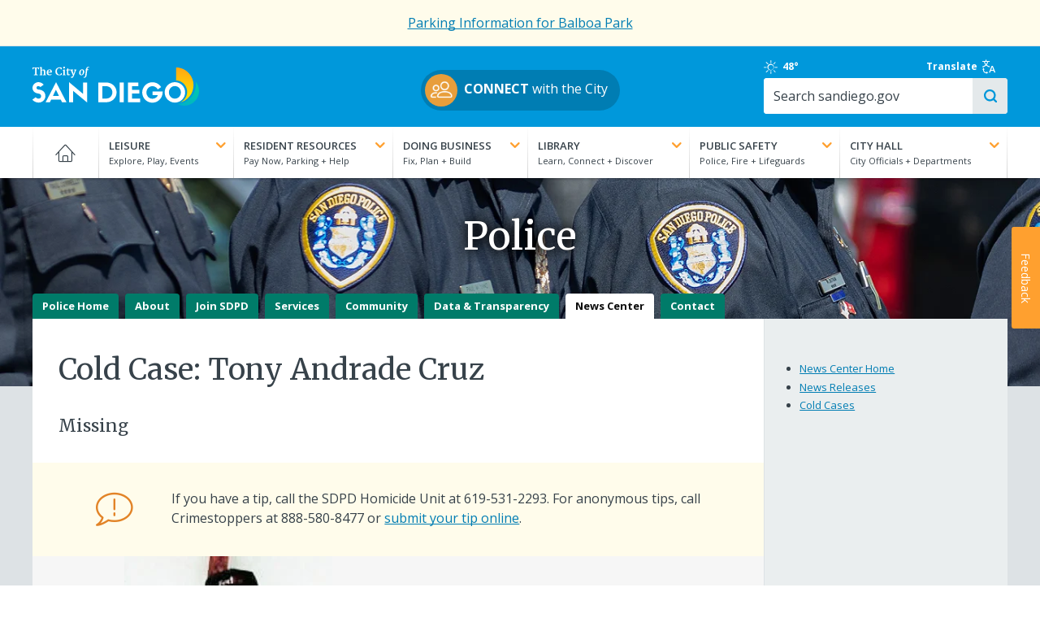

--- FILE ---
content_type: text/html; charset=UTF-8
request_url: https://www.sandiego.gov/police/news-center/cold-cases/tony-andrade-cruz
body_size: 18640
content:
<!DOCTYPE html>
<html lang="en" dir="ltr" prefix="og: https://ogp.me/ns#">
  <head>
    <meta charset="utf-8" />
<noscript><style>form.antibot * :not(.antibot-message) { display: none !important; }</style>
</noscript><meta name="description" content="On May 28, 2003, Tony Andrade Cruz , age 83, was reported missing by his family. Tony Cruz was last seen between 6 and 8 a.m. leaving his residence at 1229 Tenth Avenue. The woman he lived with indicated that Cruz went to a nearby post office (Ninth and E Street) to mail some bills. Tony Cruz has not been seen or heard from since." />
<link rel="canonical" href="https://www.sandiego.gov/police/news-center/cold-cases/tony-andrade-cruz" />
<meta name="Generator" content="Drupal 10 (https://www.drupal.org)" />
<meta name="MobileOptimized" content="width" />
<meta name="HandheldFriendly" content="true" />
<meta name="viewport" content="width=device-width, initial-scale=1.0" />
<link rel="icon" href="/themes/custom/sand/images/favicon.png" type="image/png" />

    <title>Tony Andrade Cruz | City of San Diego Official Website</title>
    <link rel="apple-touch-icon" href="/themes/custom/sand/images/apple-touch-icon.png" />
    <link rel="stylesheet" media="all" href="/sites/default/files/css/css_6Xq1nlADy09FRwQI1c2rc6nBQwwJofr5gJ1AIQRLMW8.css?delta=0&amp;language=en&amp;theme=sand&amp;include=[base64]" />
<link rel="stylesheet" media="all" href="/sites/default/files/css/css_sCVSJmnl1oVfGlSb4jlYyuyRMVdQJk9dNMmZ8uoRZoU.css?delta=1&amp;language=en&amp;theme=sand&amp;include=[base64]" />
<link rel="stylesheet" media="all" href="//cdn.datatables.net/1.13.7/css/jquery.dataTables.min.css" />
<link rel="stylesheet" media="all" href="//fonts.googleapis.com/css?family=Ubuntu:300,400,700" />
<link rel="stylesheet" media="all" href="//fonts.googleapis.com/css2?family=Merriweather:wght@400;700&amp;family=Open+Sans:wght@400..700&amp;display=swap" />
<link rel="stylesheet" media="all" href="/sites/default/files/css/css_nGXbh8EzAC-LV8hT31Ak3i5zIrDtc3HVksoe7SJKMC4.css?delta=5&amp;language=en&amp;theme=sand&amp;include=[base64]" />

    
    <script src="https://cdn.jsdelivr.net/npm/chart.js"></script>
  </head>
  <body class="path-node node-type-event">
        <a href="#main-content" class="visually-hidden focusable">
      Skip to main content
    </a>
    
      <div class="dialog-off-canvas-main-canvas" data-off-canvas-main-canvas>
    
      <div class="preheader">
        <div id="block-sitewidealert" class="block block-sitewide-alert-block">
  
    
      <div data-sitewide-alert role="banner"></div>
  </div>


    </div>
  <div class="off-canvas-wrapper alto-bg">
  <section class="off-canvas off-canvas-main-menu position-right hide-for-large" id="offCanvas" data-off-canvas data-content-scroll="true" data-close-on-click="false">
    <div class="menu-wrapper">
      <span class="fine-print">Menu</span>
      <label for="togglenav" class="burger-wrapper">
        <input type="checkbox" id="togglenav" class="menu-trigger" data-toggle="offCanvas">
      </label>
    </div>
    <nav role="navigation" aria-labelledby="block-mainnavigation-menu" id="block-mainnavigation" class="block block-menu navigation menu--main">
            
  <h2 class="visually-hidden" id="block-mainnavigation-menu">Main navigation</h2>
  

        
              <ul class="offcanvas-menu accordions js-toggle-accordion">
                                    <li>
                                                <a href="/" data-drupal-link-system-path="&lt;front&gt;">Home</a>
                                        </li>
                                          <li class="menu-item--expanded accordion">
          <div class="accordion__heading">
            <p class="l-margin-bn"><a class="accordion__link" href="#"><strong class="text-upper text-white">Leisure</strong><br><span class="fine-print text-white">Explore, Play, Events</span><i class="toggle-icon"></i></a></p>
            
          </div>
                      <div class="accordion__drawer">              <ul>
                                                <li class="menu-item--expanded accordion">
                                                <span>2nd Column</span>
                                                          <ul>
                                    <li class="menu-item--expanded accordion">
                                                <span>Parks</span>
                                                          <ul>
                                    <li>
                                                <a href="/park-and-recreation/parks/regional" data-drupal-link-system-path="node/252491">Regional Parks</a>
                                        </li>
                                          <li>
                                                <a href="/park-and-recreation/centers/map" data-drupal-link-system-path="node/250406">Community Parks</a>
                                        </li>
                                          <li>
                                                <a href="/park-and-recreation/centers" data-drupal-link-system-path="node/250482">Recreation Centers</a>
                                        </li>
                                          <li>
                                                <a href="/park-and-recreation/parks/permits" data-drupal-link-system-path="node/250422">Book an Event</a>
                                        </li>
                  </ul>
  
                  </li>
                                          <li class="menu-item--expanded accordion">
                                                <span>Outdoors</span>
                                                          <ul>
                                    <li>
                                                <a href="/leisure/beaches-and-bays" data-drupal-link-system-path="node/254369">Beaches &amp; Bays</a>
                                        </li>
                                          <li>
                                                <a href="/park-and-recreation/golf" data-drupal-link-system-path="node/250480">Golf</a>
                                        </li>
                  </ul>
  
                  </li>
                                          <li>
                      <strong><a href="/leisure" data-drupal-link-system-path="node/12031">More Leisure</a></strong>
                            </li>
                  </ul>
  
                  </li>
                                          <li class="menu-item--expanded accordion">
                                                <span>3rd Column</span>
                                                          <ul>
                                    <li>
                                                <div class="grid-x l-flex-center-v l-margin-vs">
              <div class="cell small-3 l-padding-rd">
                <img class="img-circle" src="https://www.sandiego.gov/sites/default/files/blaboa-park_0.jpg" alt="">
              </div>
              <div class="cell auto">
                <a href="/park-and-recreation/parks/regional/balboa" title="[Image]https://www.sandiego.gov/sites/default/files/blaboa-park_0.jpg" data-drupal-link-system-path="node/250424">Balboa Park</a>
              </div>
              </div>
                                        </li>
                                          <li>
                                                <div class="grid-x l-flex-center-v l-margin-vs">
              <div class="cell small-3 l-padding-rd">
                <img class="img-circle" src="https://www.sandiego.gov/sites/default/files/torrey-pines.jpg" alt="">
              </div>
              <div class="cell auto">
                <a href="/park-and-recreation/golf/torreypines" title="[Image]https://www.sandiego.gov/sites/default/files/torrey-pines.jpg">Torrey Pines Golf Course</a>
              </div>
              </div>
                                        </li>
                                          <li>
                                                <div class="grid-x l-flex-center-v l-margin-vs">
              <div class="cell small-3 l-padding-rd">
                <img class="img-circle" src="https://www.sandiego.gov/sites/default/files/special-events.jpg" alt="">
              </div>
              <div class="cell auto">
                <a href="/specialevents-filming" title="[Image]https://www.sandiego.gov/sites/default/files/special-events.jpg" data-drupal-link-system-path="node/224133">Special Events &amp; Filming</a>
              </div>
              </div>
                                        </li>
                                          <li>
                                                <div class="grid-x l-flex-center-v l-margin-vs">
              <div class="cell small-3 l-padding-rd">
                <img class="img-circle" src="https://www.sandiego.gov/sites/default/files/arts-culture-th.jpg" alt="">
              </div>
              <div class="cell auto">
                <a href="/economic-development/cultural-affairs" title="[Image]https://www.sandiego.gov/sites/default/files/arts-culture-th.jpg" data-drupal-link-system-path="node/318093">Arts &amp; Culture</a>
              </div>
              </div>
                                        </li>
                  </ul>
  
                  </li>
                  </ul>
  </div>
                  </li>
                                          <li class="menu-item--expanded accordion">
          <div class="accordion__heading">
            <p class="l-margin-bn"><a class="accordion__link" href="#"><strong class="text-upper text-white">Resident Resources</strong><br><span class="fine-print text-white">Pay Now, Parking + Help</span><i class="toggle-icon"></i></a></p>
            
          </div>
                      <div class="accordion__drawer">              <ul>
                                                <li class="menu-item--expanded accordion">
                                                <span>2nd Column</span>
                                                          <ul>
                                    <li class="menu-item--expanded accordion">
                                                <span>Neighborhoods</span>
                                                          <ul>
                                    <li>
                                                <a href="/planning/community-plans" data-drupal-link-system-path="node/255707">Community Plans</a>
                                        </li>
                  </ul>
  
                  </li>
                                          <li class="menu-item--expanded accordion">
                                                <span>Recreational Activities</span>
                                                          <ul>
                                    <li>
                                                <a href="/pools" data-drupal-link-system-path="node/224178">Pools</a>
                                        </li>
                  </ul>
  
                  </li>
                                          <li class="menu-item--expanded accordion">
                                                <span>Street Maintenance</span>
                                                          <ul>
                                    <li>
                                                <a href="/street-div/services/street-resurfacing-pothole-repair" data-drupal-link-system-path="node/255233">Potholes</a>
                                        </li>
                                          <li>
                                                <a href="/streetsweeping" data-drupal-link-system-path="node/253346">Street Sweeping</a>
                                        </li>
                                          <li>
                                                <a href="/street-div/services/electrical/strlight" data-drupal-link-system-path="node/253353">Streetlights</a>
                                        </li>
                  </ul>
  
                  </li>
                                          <li>
                      <strong><a href="/resident-resources" data-drupal-link-system-path="node/12030">More Resident Resources</a></strong>
                            </li>
                  </ul>
  
                  </li>
                                          <li class="menu-item--expanded accordion">
                                                <span>3rd Column</span>
                                                          <ul>
                                    <li>
                                                <div class="grid-x l-flex-center-v l-margin-vs">
              <div class="cell small-3 l-padding-rd">
                <img class="img-circle" src="https://www.sandiego.gov/sites/default/files/waterbill.jpg" alt="">
              </div>
              <div class="cell auto">
                <a href="/public-utilities/customer-support/pay-your-bill" title="[Image]https://www.sandiego.gov/sites/default/files/waterbill.jpg" data-drupal-link-system-path="node/302680">View/Pay Water Bill</a>
              </div>
              </div>
                                        </li>
                                          <li>
                                                <div class="grid-x l-flex-center-v l-margin-vs">
              <div class="cell small-3 l-padding-rd">
                <img class="img-circle" src="https://www.sandiego.gov/sites/default/files/trash-schedule.jpg" alt="">
              </div>
              <div class="cell auto">
                <a href="/environmental-services/collection/schedule" title="[Image]https://www.sandiego.gov/sites/default/files/trash-schedule.jpg" data-drupal-link-system-path="node/250373">View Trash Collection Schedule</a>
              </div>
              </div>
                                        </li>
                                          <li>
                                                <div class="grid-x l-flex-center-v l-margin-vs">
              <div class="cell small-3 l-padding-rd">
                <img class="img-circle" src="https://www.sandiego.gov/sites/default/files/featureparkingmeter_0.jpg" alt="">
              </div>
              <div class="cell auto">
                <a href="/parking/citations" title="[Image]https://www.sandiego.gov/sites/default/files/featureparkingmeter_0.jpg" data-drupal-link-system-path="node/250478">Parking Citations</a>
              </div>
              </div>
                                        </li>
                                          <li>
                                                <div class="grid-x l-flex-center-v l-margin-vs">
              <div class="cell small-3 l-padding-rd">
                <img class="img-circle" src="https://www.sandiego.gov/sites/default/files/strategic-plan-sm.jpg" alt="">
              </div>
              <div class="cell auto">
                <a href="https://performance.sandiego.gov/" title="[Image]https://www.sandiego.gov/sites/default/files/strategic-plan-sm.jpg">City Strategic Plan</a>
              </div>
              </div>
                                        </li>
                  </ul>
  
                  </li>
                  </ul>
  </div>
                  </li>
                                          <li class="menu-item--expanded accordion">
          <div class="accordion__heading">
            <p class="l-margin-bn"><a class="accordion__link" href="#"><strong class="text-upper text-white">Doing Business</strong><br><span class="fine-print text-white">Fix, Plan + Build</span><i class="toggle-icon"></i></a></p>
            
          </div>
                      <div class="accordion__drawer">              <ul>
                                                <li class="menu-item--expanded accordion">
                                                <span>2nd Column</span>
                                                          <ul>
                                    <li class="menu-item--expanded accordion">
                                                <span>Plan</span>
                                                          <ul>
                                    <li>
                                                <a href="/purchasing/bids-contracts" data-drupal-link-system-path="node/250470">Bid on a Contract</a>
                                        </li>
                                          <li>
                                                <a href="/economic-development/tax-incentives" data-drupal-link-system-path="node/251241">Explore Incentives</a>
                                        </li>
                                          <li>
                                                <a href="/development-services/codes-regulations" data-drupal-link-system-path="node/254377">Development Codes &amp; Regulations</a>
                                        </li>
                  </ul>
  
                  </li>
                                          <li class="menu-item--expanded accordion">
                                                <span>Fix</span>
                                                          <ul>
                                    <li>
                                                <a href="/publicutilities/customerservices">Set Up Utilities</a>
                                        </li>
                                          <li>
                                                <a href="/development-services" data-drupal-link-system-path="node/224183">Renovations &amp; Remodels</a>
                                        </li>
                  </ul>
  
                  </li>
                                          <li class="menu-item--expanded accordion">
                                                <span>Build</span>
                                                          <ul>
                                    <li>
                                                <a href="/development-services/permits" data-drupal-link-system-path="node/254396">Get Permits</a>
                                        </li>
                                          <li>
                                                <a href="/development-services" data-drupal-link-system-path="node/224183">Track Your Project</a>
                                        </li>
                                          <li>
                                                <a href="/development-services/zoning" data-drupal-link-system-path="node/254374">Learn about Zoning</a>
                                        </li>
                  </ul>
  
                  </li>
                                          <li>
                      <strong><a href="/doing-business" data-drupal-link-system-path="node/12029">More Doing Business</a></strong>
                            </li>
                  </ul>
  
                  </li>
                                          <li class="menu-item--expanded accordion">
                                                <span>3rd Column</span>
                                                          <ul>
                                    <li>
                                                <div class="grid-x l-flex-center-v l-margin-vs">
              <div class="cell small-3 l-padding-rd">
                <img class="img-circle" src="https://www.sandiego.gov/sites/default/files/business-tax.jpg" alt="">
              </div>
              <div class="cell auto">
                <a href="/treasurer/taxesfees/btax/btaxhow" title="[Image]https://www.sandiego.gov/sites/default/files/business-tax.jpg" data-drupal-link-system-path="node/250465">Business Tax Certificate</a>
              </div>
              </div>
                                        </li>
                                          <li>
                                                <div class="grid-x l-flex-center-v l-margin-vs">
              <div class="cell small-3 l-padding-rd">
                <img class="img-circle" src="https://www.sandiego.gov/sites/default/files/business-steps_0.jpg" alt="">
              </div>
              <div class="cell auto">
                <a href="/economic-development/business/starting/keysteps" title="[Image]https://www.sandiego.gov/sites/default/files/business-steps_0.jpg" data-drupal-link-system-path="node/250365">Five Key Steps to Starting Your Business</a>
              </div>
              </div>
                                        </li>
                                          <li>
                                                <div class="grid-x l-flex-center-v l-margin-vs">
              <div class="cell small-3 l-padding-rd">
                <img class="img-circle" src="https://www.sandiego.gov/sites/default/files/2024-04/green-leaf-sm.jpg" alt="">
              </div>
              <div class="cell auto">
                <a href="/green-business-network" title="[Image]https://www.sandiego.gov/sites/default/files/2024-04/green-leaf-sm.jpg" data-drupal-link-system-path="node/14338">Go Green</a>
              </div>
              </div>
                                        </li>
                  </ul>
  
                  </li>
                  </ul>
  </div>
                  </li>
                                          <li class="menu-item--expanded accordion">
          <div class="accordion__heading">
            <p class="l-margin-bn"><a class="accordion__link" href="#"><strong class="text-upper text-white">Library</strong><br><span class="fine-print text-white">Learn, Connect + Discover</span><i class="toggle-icon"></i></a></p>
            
          </div>
                      <div class="accordion__drawer">              <ul>
                                                <li class="menu-item--expanded accordion">
                                                <span>2nd Column</span>
                                                          <ul>
                                    <li class="menu-item--expanded accordion">
                                                <span>Programs &amp; Events</span>
                                                          <ul>
                                    <li>
                                                <a href="/public-library/news-events/onebook">One Book, One San Diego</a>
                                        </li>
                                          <li>
                                                <a href="https://www.sandiego.gov/librarymarket">Event Calendar</a>
                                        </li>
                                          <li>
                                                <a href="/public-library/news-events" data-drupal-link-system-path="node/250487">More Programs &amp; Events</a>
                                        </li>
                  </ul>
  
                  </li>
                                          <li class="menu-item--expanded accordion">
                                                <span>Services</span>
                                                          <ul>
                                    <li>
                                                <a href="/public-library/services/lending/finesfees" data-drupal-link-system-path="node/253190">Fines &amp; Fees</a>
                                        </li>
                                          <li>
                                                <a href="/public-library/services/lending/renewhold" data-drupal-link-system-path="node/250459">Renewals &amp; Holds</a>
                                        </li>
                                          <li>
                                                <a href="/public-library/services" data-drupal-link-system-path="node/250489">More Services</a>
                                        </li>
                  </ul>
  
                  </li>
                                          <li class="menu-item--expanded accordion">
                                                <span>Kids &amp; Teens</span>
                                                          <ul>
                                    <li>
                                                <a href="/public-library/kidsandteens/hwcenter">Homework Help Center</a>
                                        </li>
                                          <li>
                                                <a href="/public-library/kidsandteens/parentsteachers" data-drupal-link-system-path="node/253144">Parents &amp; Teachers</a>
                                        </li>
                                          <li>
                                                <a href="/public-library/kidsandteens" data-drupal-link-system-path="node/250486">More Kids &amp; Teens</a>
                                        </li>
                  </ul>
  
                  </li>
                                          <li class="menu-item--expanded accordion">
                                                <span>eCollection</span>
                                                          <ul>
                                    <li>
                                                <a href="/public-library/elibrary" data-drupal-link-system-path="node/250488">eBooks</a>
                                        </li>
                                          <li>
                                                <a href="https://www.sandiego.gov/ebsco">Digital Magazines</a>
                                        </li>
                  </ul>
  
                  </li>
                                          <li>
                      <strong><a href="/public-library" data-drupal-link-system-path="node/224157">Library Website</a></strong>
                            </li>
                  </ul>
  
                  </li>
                                          <li class="menu-item--expanded accordion">
                                                <span>3rd Column</span>
                                                          <ul>
                                    <li>
                                                <div class="grid-x l-flex-center-v l-margin-vs">
              <div class="cell small-3 l-padding-rd">
                <img class="img-circle" src="https://www.sandiego.gov/sites/default/files/library-catalog.jpg" alt="">
              </div>
              <div class="cell auto">
                <a href="https://www.sandiego.gov/bibliocommons" title="[Image]https://www.sandiego.gov/sites/default/files/library-catalog.jpg">Browse the Catalog</a>
              </div>
              </div>
                                        </li>
                                          <li>
                                                <div class="grid-x l-flex-center-v l-margin-vs">
              <div class="cell small-3 l-padding-rd">
                <img class="img-circle" src="https://www.sandiego.gov/sites/default/files/library-card.jpg" alt="">
              </div>
              <div class="cell auto">
                <a href="/public-library/services/lending/librarycard" title="[Image]https://www.sandiego.gov/sites/default/files/library-card.jpg" data-drupal-link-system-path="node/250458">Apply for a Library Card</a>
              </div>
              </div>
                                        </li>
                                          <li>
                                                <div class="grid-x l-flex-center-v l-margin-vs">
              <div class="cell small-3 l-padding-rd">
                <img class="img-circle" src="https://www.sandiego.gov/sites/default/files/employment.jpg" alt="">
              </div>
              <div class="cell auto">
                <a href="https://www.sandiego.gov/governmentjobs" title="[Image]https://www.sandiego.gov/sites/default/files/employment.jpg">Employment Opportunities</a>
              </div>
              </div>
                                        </li>
                  </ul>
  
                  </li>
                  </ul>
  </div>
                  </li>
                                          <li class="menu-item--expanded accordion">
          <div class="accordion__heading">
            <p class="l-margin-bn"><a class="accordion__link" href="#"><strong class="text-upper text-white">Public Safety</strong><br><span class="fine-print text-white">Police, Fire + Lifeguards</span><i class="toggle-icon"></i></a></p>
            
          </div>
                      <div class="accordion__drawer">              <ul>
                                                <li class="menu-item--expanded accordion">
                                                <span>2nd Column</span>
                                                          <ul>
                                    <li class="menu-item--expanded accordion">
                                                <span>Police</span>
                                                          <ul>
                                    <li>
                                                <a href="/police/services/file-police-report" data-drupal-link-system-path="node/255828">File a Police Report</a>
                                        </li>
                                          <li>
                                                <a href="/police/services" data-drupal-link-system-path="node/255765">Police Services</a>
                                        </li>
                                          <li>
                                                <a href="/join-san-diego-police-department" data-drupal-link-system-path="node/14396">Join SDPD</a>
                                        </li>
                                          <li>
                                                <a href="/police" data-drupal-link-system-path="node/224156">Police Website</a>
                                        </li>
                  </ul>
  
                  </li>
                                          <li class="menu-item--expanded accordion">
                                                <span>Fire-Rescue</span>
                                                          <ul>
                                    <li>
                                                <a href="/fire/community-outreach" data-drupal-link-system-path="node/254765">Community Outreach</a>
                                        </li>
                                          <li>
                                                <a href="/fire/community-risk-reduction" data-drupal-link-system-path="node/251698">Community Risk Reduction</a>
                                        </li>
                                          <li>
                                                <a href="/join-fire-rescue" data-drupal-link-system-path="node/14337">Join Fire-Rescue</a>
                                        </li>
                                          <li>
                                                <a href="/fire" data-drupal-link-system-path="node/224147">Fire-Rescue Website</a>
                                        </li>
                  </ul>
  
                  </li>
                                          <li class="menu-item--expanded accordion">
                                                <span>Lifeguards</span>
                                                          <ul>
                                    <li>
                                                <a href="/lifeguards/safety" data-drupal-link-system-path="node/252097">Beach Safety</a>
                                        </li>
                                          <li>
                                                <a href="/lifeguards/junior" data-drupal-link-system-path="node/250484">Junior Lifeguards</a>
                                        </li>
                                          <li>
                                                <a href="/lifeguards" data-drupal-link-system-path="node/224151">Lifeguards Website</a>
                                        </li>
                  </ul>
  
                  </li>
                                          <li>
                      <strong><a href="/public-safety" data-drupal-link-system-path="node/12027">More Public Safety</a></strong>
                            </li>
                  </ul>
  
                  </li>
                                          <li class="menu-item--expanded accordion">
                                                <span>3rd Column</span>
                                                          <ul>
                                    <li>
                                                <div class="grid-x l-flex-center-v l-margin-vs">
              <div class="cell small-3 l-padding-rd">
                <img class="img-circle" src="https://www.sandiego.gov/sites/default/files/neighborhood-watch-logo.jpg" alt="">
              </div>
              <div class="cell auto">
                <a href="/police/community/neighborhood-watch" title="[Image]https://www.sandiego.gov/sites/default/files/neighborhood-watch-logo.jpg" data-drupal-link-system-path="node/255836">Neighborhood Watch</a>
              </div>
              </div>
                                        </li>
                                          <li>
                                                <div class="grid-x l-flex-center-v l-margin-vs">
              <div class="cell small-3 l-padding-rd">
                <img class="img-circle" src="https://www.sandiego.gov/sites/default/files/alert-sd.jpg" alt="">
              </div>
              <div class="cell auto">
                <a href="/oes/informed" title="[Image]https://www.sandiego.gov/sites/default/files/alert-sd.jpg" data-drupal-link-system-path="node/250399">Get Emergency Alerts</a>
              </div>
              </div>
                                        </li>
                                          <li>
                                                <div class="grid-x l-flex-center-v l-margin-vs">
              <div class="cell small-3 l-padding-rd">
                <img class="img-circle" src="https://www.sandiego.gov/sites/default/files/2025-05/oes-logo-th.png" alt="">
              </div>
              <div class="cell auto">
                <a href="/oes" title="[Image]https://www.sandiego.gov/sites/default/files/2025-05/oes-logo-th.png" data-drupal-link-system-path="node/224152">Office of Emergency Services</a>
              </div>
              </div>
                                        </li>
                  </ul>
  
                  </li>
                  </ul>
  </div>
                  </li>
                                          <li class="menu-item--expanded accordion">
          <div class="accordion__heading">
            <p class="l-margin-bn"><a class="accordion__link" href="#"><strong class="text-upper text-white">City Hall</strong><br><span class="fine-print text-white">City Officials + Departments</span><i class="toggle-icon"></i></a></p>
            
          </div>
                      <div class="accordion__drawer">              <ul>
                                                <li class="menu-item--expanded accordion">
                                                <span>2nd Column</span>
                                                          <ul>
                                    <li class="menu-item--expanded accordion">
                                                <span>City Officials</span>
                                                          <ul>
                                    <li>
                                                <a href="/mayor" data-drupal-link-system-path="node/15167">Mayor Todd Gloria</a>
                                        </li>
                                          <li>
                                                <a href="/citycouncil" data-drupal-link-system-path="node/253521">Councilmembers</a>
                                        </li>
                                          <li>
                                                <a href="/city-attorney" data-drupal-link-system-path="node/224219">City Attorney</a>
                                        </li>
                                          <li>
                                                <a href="/auditor" data-drupal-link-system-path="node/224217">City Auditor</a>
                                        </li>
                                          <li>
                                                <a href="/city-clerk" data-drupal-link-system-path="node/224123">City Clerk</a>
                                        </li>
                                          <li>
                                                <a href="/iba" data-drupal-link-system-path="node/224127">Independent Budget Analyst</a>
                                        </li>
                  </ul>
  
                  </li>
                                          <li class="menu-item--expanded accordion">
                                                <span>City Government</span>
                                                          <ul>
                                    <li>
                                                <a href="/city-hall/departments" data-drupal-link-system-path="node/253522">Departments</a>
                                        </li>
                                          <li>
                                                <a href="/city-hall/programs" data-drupal-link-system-path="node/253523">Programs &amp; Initiatives</a>
                                        </li>
                                          <li>
                                                <a href="/boards-and-commissions" data-drupal-link-system-path="node/224187">Boards &amp; Commissions</a>
                                        </li>
                                          <li>
                                                <a href="/city-hall/org-chart" data-drupal-link-system-path="node/253525">City Organization Chart</a>
                                        </li>
                  </ul>
  
                  </li>
                                          <li>
                      <strong><a href="/city-hall" data-drupal-link-system-path="node/12028">More City Hall</a></strong>
                            </li>
                  </ul>
  
                  </li>
                                          <li class="menu-item--expanded accordion">
                                                <span>3rd Column</span>
                                                          <ul>
                                    <li>
                                                <div class="grid-x l-flex-center-v l-margin-vs">
              <div class="cell small-3 l-padding-rd">
                <img class="img-circle" src="https://www.sandiego.gov/sites/default/files/council-meetings.jpg" alt="">
              </div>
              <div class="cell auto">
                <a href="/city-clerk/officialdocs/meetings-calendar" title="[Image]https://www.sandiego.gov/sites/default/files/council-meetings.jpg" data-drupal-link-system-path="node/226394">Council Meetings</a>
              </div>
              </div>
                                        </li>
                                          <li>
                                                <div class="grid-x l-flex-center-v l-margin-vs">
              <div class="cell small-3 l-padding-rd">
                <img class="img-circle" src="https://www.sandiego.gov/sites/default/files/2025-04/fy26-draft-budget-tile.jpg" alt="">
              </div>
              <div class="cell auto">
                <a href="/finance/annual" title="[Image]https://www.sandiego.gov/sites/default/files/2025-04/fy26-draft-budget-tile.jpg" data-drupal-link-system-path="node/319763">FY26 Adopted Budget</a>
              </div>
              </div>
                                        </li>
                                          <li>
                                                <div class="grid-x l-flex-center-v l-margin-vs">
              <div class="cell small-3 l-padding-rd">
                <img class="img-circle" src="https://www.sandiego.gov/sites/default/files/committee-meeting.jpg" alt="">
              </div>
              <div class="cell auto">
                <a href="/council-committees" title="[Image]https://www.sandiego.gov/sites/default/files/committee-meeting.jpg" data-drupal-link-system-path="node/254718">Council Committees</a>
              </div>
              </div>
                                        </li>
                                          <li>
                                                <div class="grid-x l-flex-center-v l-margin-vs">
              <div class="cell small-3 l-padding-rd">
                <img class="img-circle" src="https://www.sandiego.gov/sites/default/files/city-seal-blue-250x250.jpg" alt="">
              </div>
              <div class="cell auto">
                <a href="/citycouncil/the-peoples-business" title="[Image]https://www.sandiego.gov/sites/default/files/city-seal-blue-250x250.jpg" data-drupal-link-system-path="node/255128">The People&#039;s Business</a>
              </div>
              </div>
                                        </li>
                  </ul>
  
                  </li>
                  </ul>
  </div>
                  </li>
                  </ul>
  


  </nav>

  </section>


  <section class="main-content" data-off-canvas-content>
    <header role="banner" class="header">
      
  <section class="header-first">
    <div class="grid-container l-padding-mobile-hd">
      <div class="grid-x grid-margin-y">
        <div class="site-branding cell small-3 medium-3">
          <div id="block-sitebranding" class="block block-system block-system-branding-block">
  
    
        <a href="/" rel="home" class="site-logo">
      <img src="/themes/custom/sand/images/cosd-logo/cosd-logo-primary-white-color-sails.svg" alt="City of San Diego logo" class="hide-on-mobile" width="205" height="50"/>
      <img src="/themes/custom/sand/images/cosd-logo/cosd-logo-initials-blue-color-sails.svg" alt="City of San Diego logo" class="hide-on-desktop logo-mobile l-margin-ts" width="163" height="auto" />
    </a>
        <h1 class="visually-hidden">City of San Diego Official Website</h1>
    </div>

        </div>
        <div class="cell medium-auto l-flex-center-h hide-on-mobile" style="padding-top: 10px">
                    <p><a class="btn btn--pill" href="/connect" style="padding:5px 15px 5px 5px"><img class="img-circle" src="/themes/custom/sand/images/icon-users.png" width="40" height="40" style="margin-right: 8px" alt=""><strong>CONNECT</strong> with the City</a></p>
                </div>
        <div class="cell small-6 text-center l-padding-td hide-on-desktop">
                    <p><a class="btn btn--pill" href="/connect" style="padding:5px 15px 5px 5px;line-height:1.2"><img class="img-circle" src="/themes/custom/sand/images/icon-users.png" width="40" height="40" style="margin-right: 8px"><span class="hide-on-desktop fine-print pull-right text-left" style="padding-top:4px"><strong>CONNECT</strong><br>with the City</span></a></p>
                </div>
        <div class="cell small-4 text-center l-padding-td hidden">
          <a href="#" class="no-underline"><i class="icon-translate icon--lg"></i></a>
        </div>
        <div class="search-bar cell medium-3 grid-container">
          <div class="header-tools grid-x">
            <div class="sd-weather cell medium-3 hide-on-mobile">
              <div id="block-sandiegoweather" class="block block-sand-weather">
  
    
      <a href="https://forecast.weather.gov/MapClick.php?lat=32.718814&amp;lon=-117.162222" title="Clear" rel="noopener">
    <i class="icon-sun" title="Clear" aria-hidden="true"></i>
    <span class="visuallyhidden">Clear</span>
            48&deg;
    </a>


  </div>

            </div>
            <div class="translate-toggle cell medium-4">
              <a class="l-flex-center-v" href="#" data-open="translate-modal">Translate <i class="icon-translate"></i></a>
            </div>
            <div id="google_translate_element" class="cell medium-3 text-center--mobile"></div>
          </div>
          <div class="form--search grid-x">
            <div class="cell medium-auto">
             <form class="views-exposed-form" data-drupal-selector="views-exposed-form-search-site-all" action="/search/site" method="get" id="views-exposed-form-search-site-all" accept-charset="UTF-8">
  <div class="form--inline clearfix">
  <div class="js-form-item form-item js-form-type-textfield form-type-textfield js-form-item-search-api-fulltext form-item-search-api-fulltext">
      <label for="edit-search-api-fulltext">&nbsp;</label>
        <input placeholder="Search sandiego.gov" data-drupal-selector="edit-search-api-fulltext" type="text" id="edit-search-api-fulltext" name="search_api_fulltext" value="" size="30" maxlength="128" class="form-text" />

        </div>
<div class="js-form-item form-item js-form-type-select form-type-select js-form-item-entity-type form-item-entity-type">
      <label for="edit-entity-type">Type</label>
        <select data-drupal-selector="edit-entity-type" id="edit-entity-type" name="entity_type" class="form-select"><option value="All" selected="selected">- Any -</option><option value="1">Web Pages</option><option value="2">Documents</option></select>
        </div>
<div data-drupal-selector="edit-actions" class="form-actions js-form-wrapper form-wrapper" id="edit-actions"><input data-drupal-selector="edit-submit-search-site" type="submit" id="edit-submit-search-site" value="Search" class="button js-form-submit form-submit" />
</div>

</div>

</form>

            </div>
          </div>
        </div>
      </div>
    </div>
  </section>

  <section class="header-second">
    <div class="grid-container main-grid-container show-for-medium">
      <div class="grid-x">
        <div class="main-menu cell medium-12">
          <div class="grid-x">
            <div class="cell medium-12">
              <div id="block-mainnavigation-mega-menu" class="block block-tb-megamenu block-tb-megamenu-menu-blockmain">
  
    
      <nav  class="tbm tbm-main tbm-no-arrows" id="f26199f8-0230-484e-ad42-0d70fc1b9bd5" data-breakpoint="480" aria-label="main navigation">
      <button class="tbm-button" type="button" aria-label="Toggle Menu Button">
      <span class="tbm-button-container">
        <span></span>
        <span></span>
        <span></span>
        <span></span>
      </span>
    </button>
    <div class="tbm-collapse  always-show">
    <ul  class="tbm-nav level-0 items-7" >
                    <li  class="tbm-item level-1" aria-level="1" >
                  <a href="/"  class="tbm-link level-1">
                    Home
                            </a>
                
      </li>
      
                    <li  class="tbm-item level-1 tbm-justify tbm-item--has-dropdown" aria-level="1" >
                  <a href="/leisure"  class="tbm-link level-1 tbm-toggle" title="Explore, Play, Events" aria-expanded="false">
                    Leisure
                            </a>
                    <div  class="tbm-submenu tbm-item-child cell medium-auto tb-megamenu-submenu">
      <div class="mega-dropdown-inner">
                  <div  class="tbm-row">
      <div  class="tbm-column span12">
  <div class="tbm-column-inner">
               <ul  class="tbm-subnav level-1 items-3 mega-nav grid-x grid-margin-x">
                    <li class="cell medium-4 tb-megamenu-block">
    <h2>Leisure</h2>
    <p>With its great weather, miles of sandy beaches, and major attractions, San Diego is known worldwide as one of the best tourist destinations and a great place for residents to relax year round.</p>
  </li>

                <li  class="tbm-item level-2 tbm-group cell medium-5 submenu-major" aria-level="2" >
          <div  class="tbm-group-container tbm-item-child cell medium-auto tb-megamenu-submenu">
      <div class="mega-dropdown-inner">
                  <div  class="tbm-row">
      <div  class="tbm-column span12">
  <div class="tbm-column-inner">
               <ul  class="tbm-subnav level-2 items-3 mega-nav grid-x grid-margin-x">
                        <li  class="tbm-item level-3 tbm-group" aria-level="3" >
                  <div class="mega-group-title tb-megamenu-no-link cell medium-5">
            <h4 class="heading--snug">Parks</h4>
          </div>
                    <div  class="tbm-group-container tbm-item-child cell medium-auto tb-megamenu-submenu">
      <div class="mega-dropdown-inner">
                  <div  class="tbm-row">
      <div  class="tbm-column span12">
  <div class="tbm-column-inner">
               <ul  class="tbm-subnav level-3 items-4 mega-nav grid-x grid-margin-x">
                    <li  class="tbm-item level-4" aria-level="4" >
                  <a href="/park-and-recreation/parks/regional"  class="tbm-link level-4">
                    Regional Parks
                            </a>
                
      </li>
      
                    <li  class="tbm-item level-4" aria-level="4" >
                  <a href="/park-and-recreation/centers/map"  class="tbm-link level-4">
                    Community Parks
                            </a>
                
      </li>
      
                    <li  class="tbm-item level-4" aria-level="4" >
                  <a href="/park-and-recreation/centers"  class="tbm-link level-4">
                    Recreation Centers
                            </a>
                
      </li>
      
                    <li  class="tbm-item level-4" aria-level="4" >
                  <a href="/park-and-recreation/parks/permits"  class="tbm-link level-4">
                    Book an Event
                            </a>
                
      </li>
      
  </ul>

      </div>
</div>

  </div>

              </div>
    </div>

      </li>
      
                        <li  class="tbm-item level-3 tbm-group" aria-level="3" >
                  <div class="mega-group-title tb-megamenu-no-link cell medium-5">
            <h4 class="heading--snug">Outdoors</h4>
          </div>
                    <div  class="tbm-group-container tbm-item-child cell medium-auto tb-megamenu-submenu">
      <div class="mega-dropdown-inner">
                  <div  class="tbm-row">
      <div  class="tbm-column span12">
  <div class="tbm-column-inner">
               <ul  class="tbm-subnav level-3 items-2 mega-nav grid-x grid-margin-x">
                    <li  class="tbm-item level-4" aria-level="4" >
                  <a href="/leisure/beaches-and-bays"  class="tbm-link level-4">
                    Beaches &amp; Bays
                            </a>
                
      </li>
      
                    <li  class="tbm-item level-4" aria-level="4" >
                  <a href="/park-and-recreation/golf"  class="tbm-link level-4">
                    Golf
                            </a>
                
      </li>
      
  </ul>

      </div>
</div>

  </div>

              </div>
    </div>

      </li>
      
              <li  class="tbm-item level-3" aria-level="3">
      <a href="/leisure" style="margin-left: 50%">More Leisure</a>
    </li>
  
  </ul>

      </div>
</div>

  </div>

              </div>
    </div>

    </li>

                <li  class="tbm-item level-2 tbm-group cell medium-3 submenu-minor" aria-level="2" >
          <div  class="tbm-group-container tbm-item-child cell medium-auto tb-megamenu-submenu">
      <div class="mega-dropdown-inner">
                  <div  class="tbm-row">
      <div  class="tbm-column span12">
  <div class="tbm-column-inner">
               <ul  class="tbm-subnav level-2 items-4 mega-nav grid-x grid-margin-x">
              <li  class="tbm-item level-3" aria-level="3" >
        <a href="/park-and-recreation/parks/regional/balboa">
        <div class="grid-x nav__event">
        <div class="cell small-3"><img alt="" height="74" src="https://www.sandiego.gov/sites/default/files/blaboa-park_0.jpg" width="74"></div>
        <div class="cell auto">Balboa Park</div>
        </div></a>
    </li>
  
              <li  class="tbm-item level-3" aria-level="3" >
        <a href="/park-and-recreation/golf/torreypines">
        <div class="grid-x nav__event">
        <div class="cell small-3"><img alt="" height="74" src="https://www.sandiego.gov/sites/default/files/torrey-pines.jpg" width="74"></div>
        <div class="cell auto">Torrey Pines Golf Course</div>
        </div></a>
    </li>
  
              <li  class="tbm-item level-3" aria-level="3" >
        <a href="/specialevents-filming">
        <div class="grid-x nav__event">
        <div class="cell small-3"><img alt="" height="74" src="https://www.sandiego.gov/sites/default/files/special-events.jpg" width="74"></div>
        <div class="cell auto">Special Events &amp; Filming</div>
        </div></a>
    </li>
  
              <li  class="tbm-item level-3" aria-level="3" >
        <a href="/economic-development/cultural-affairs">
        <div class="grid-x nav__event">
        <div class="cell small-3"><img alt="" height="74" src="https://www.sandiego.gov/sites/default/files/arts-culture-th.jpg" width="74"></div>
        <div class="cell auto">Arts &amp; Culture</div>
        </div></a>
    </li>
  
  </ul>

      </div>
</div>

  </div>

              </div>
    </div>

    </li>

  </ul>

      </div>
</div>

  </div>

              </div>
    </div>

      </li>
      
                    <li  class="tbm-item level-1 tbm-justify tbm-item--has-dropdown" aria-level="1" >
                  <a href="/resident-resources"  class="tbm-link level-1 tbm-toggle" title="Pay Now, Parking + Help" aria-expanded="false">
                    Resident Resources
                            </a>
                    <div  class="tbm-submenu tbm-item-child cell medium-auto tb-megamenu-submenu">
      <div class="mega-dropdown-inner">
                  <div  class="tbm-row">
      <div  class="tbm-column span12">
  <div class="tbm-column-inner">
               <ul  class="tbm-subnav level-1 items-3 mega-nav grid-x grid-margin-x">
                    <li class="cell medium-4 tb-megamenu-block">
    <h2>Resident Resources</h2>
    <p>From neighborhoods and parks to streets and parking, find what you need in your community and report your concerns.</p>
  </li>

                <li  class="tbm-item level-2 tbm-group cell medium-5 submenu-major" aria-level="2" >
          <div  class="tbm-group-container tbm-item-child cell medium-auto tb-megamenu-submenu">
      <div class="mega-dropdown-inner">
                  <div  class="tbm-row">
      <div  class="tbm-column span12">
  <div class="tbm-column-inner">
               <ul  class="tbm-subnav level-2 items-4 mega-nav grid-x grid-margin-x">
                        <li  class="tbm-item level-3 tbm-group" aria-level="3" >
                  <div class="mega-group-title tb-megamenu-no-link cell medium-5">
            <h4 class="heading--snug">Neighborhoods</h4>
          </div>
                    <div  class="tbm-group-container tbm-item-child cell medium-auto tb-megamenu-submenu">
      <div class="mega-dropdown-inner">
                  <div  class="tbm-row">
      <div  class="tbm-column span12">
  <div class="tbm-column-inner">
               <ul  class="tbm-subnav level-3 items-1 mega-nav grid-x grid-margin-x">
                    <li  class="tbm-item level-4" aria-level="4" >
                  <a href="/planning/community-plans"  class="tbm-link level-4">
                    Community Plans
                            </a>
                
      </li>
      
  </ul>

      </div>
</div>

  </div>

              </div>
    </div>

      </li>
      
                        <li  class="tbm-item level-3 tbm-group" aria-level="3" >
                  <div class="mega-group-title tb-megamenu-no-link cell medium-5">
            <h4 class="heading--snug">Recreational Activities</h4>
          </div>
                    <div  class="tbm-group-container tbm-item-child cell medium-auto tb-megamenu-submenu">
      <div class="mega-dropdown-inner">
                  <div  class="tbm-row">
      <div  class="tbm-column span12">
  <div class="tbm-column-inner">
               <ul  class="tbm-subnav level-3 items-1 mega-nav grid-x grid-margin-x">
                    <li  class="tbm-item level-4" aria-level="4" >
                  <a href="/pools"  class="tbm-link level-4">
                    Pools
                            </a>
                
      </li>
      
  </ul>

      </div>
</div>

  </div>

              </div>
    </div>

      </li>
      
                        <li  class="tbm-item level-3 tbm-group" aria-level="3" >
                  <div class="mega-group-title tb-megamenu-no-link cell medium-5">
            <h4 class="heading--snug">Street Maintenance</h4>
          </div>
                    <div  class="tbm-group-container tbm-item-child cell medium-auto tb-megamenu-submenu">
      <div class="mega-dropdown-inner">
                  <div  class="tbm-row">
      <div  class="tbm-column span12">
  <div class="tbm-column-inner">
               <ul  class="tbm-subnav level-3 items-3 mega-nav grid-x grid-margin-x">
                    <li  class="tbm-item level-4" aria-level="4" >
                  <a href="/street-div/services/street-resurfacing-pothole-repair"  class="tbm-link level-4">
                    Potholes
                            </a>
                
      </li>
      
                    <li  class="tbm-item level-4" aria-level="4" >
                  <a href="/streetsweeping"  class="tbm-link level-4">
                    Street Sweeping
                            </a>
                
      </li>
      
                    <li  class="tbm-item level-4" aria-level="4" >
                  <a href="/street-div/services/electrical/strlight"  class="tbm-link level-4">
                    Streetlights
                            </a>
                
      </li>
      
  </ul>

      </div>
</div>

  </div>

              </div>
    </div>

      </li>
      
              <li  class="tbm-item level-3" aria-level="3">
      <a href="/resident-resources" style="margin-left: 50%">More Resident Resources</a>
    </li>
  
  </ul>

      </div>
</div>

  </div>

              </div>
    </div>

    </li>

                <li  class="tbm-item level-2 tbm-group cell medium-3 submenu-minor" aria-level="2" >
          <div  class="tbm-group-container tbm-item-child cell medium-auto tb-megamenu-submenu">
      <div class="mega-dropdown-inner">
                  <div  class="tbm-row">
      <div  class="tbm-column span12">
  <div class="tbm-column-inner">
               <ul  class="tbm-subnav level-2 items-4 mega-nav grid-x grid-margin-x">
              <li  class="tbm-item level-3" aria-level="3" >
        <a href="/public-utilities/customer-support/pay-your-bill">
        <div class="grid-x nav__event">
        <div class="cell small-3"><img alt="" height="74" src="https://www.sandiego.gov/sites/default/files/waterbill.jpg" width="74"></div>
        <div class="cell auto">View/Pay Water Bill</div>
        </div></a>
    </li>
  
              <li  class="tbm-item level-3" aria-level="3" >
        <a href="/environmental-services/collection/schedule">
        <div class="grid-x nav__event">
        <div class="cell small-3"><img alt="" height="74" src="https://www.sandiego.gov/sites/default/files/trash-schedule.jpg" width="74"></div>
        <div class="cell auto">View Trash Collection Schedule</div>
        </div></a>
    </li>
  
              <li  class="tbm-item level-3" aria-level="3" >
        <a href="/parking/citations">
        <div class="grid-x nav__event">
        <div class="cell small-3"><img alt="" height="74" src="https://www.sandiego.gov/sites/default/files/featureparkingmeter_0.jpg" width="74"></div>
        <div class="cell auto">Parking Citations</div>
        </div></a>
    </li>
  
              <li  class="tbm-item level-3" aria-level="3" >
        <a href="https://performance.sandiego.gov/">
        <div class="grid-x nav__event">
        <div class="cell small-3"><img alt="" height="74" src="https://www.sandiego.gov/sites/default/files/strategic-plan-sm.jpg" width="74"></div>
        <div class="cell auto">City Strategic Plan</div>
        </div></a>
    </li>
  
  </ul>

      </div>
</div>

  </div>

              </div>
    </div>

    </li>

  </ul>

      </div>
</div>

  </div>

              </div>
    </div>

      </li>
      
                    <li  class="tbm-item level-1 tbm-justify tbm-item--has-dropdown" aria-level="1" >
                  <a href="/doing-business"  class="tbm-link level-1 tbm-toggle" title="Fix, Plan + Build" aria-expanded="false">
                    Doing Business
                            </a>
                    <div  class="tbm-submenu tbm-item-child cell medium-auto tb-megamenu-submenu">
      <div class="mega-dropdown-inner">
                  <div  class="tbm-row">
      <div  class="tbm-column span12">
  <div class="tbm-column-inner">
               <ul  class="tbm-subnav level-1 items-3 mega-nav grid-x grid-margin-x">
                    <li class="cell medium-4 tb-megamenu-block">
    <h2>Doing Business</h2>
    <p>Incentives and programs are available to help launch, grow and expand your business, and provide support for homeowners and contractors to get work done.</p>
  </li>

                <li  class="tbm-item level-2 tbm-group cell medium-5 submenu-major" aria-level="2" >
          <div  class="tbm-group-container tbm-item-child cell medium-auto tb-megamenu-submenu">
      <div class="mega-dropdown-inner">
                  <div  class="tbm-row">
      <div  class="tbm-column span12">
  <div class="tbm-column-inner">
               <ul  class="tbm-subnav level-2 items-5 mega-nav grid-x grid-margin-x">
                        <li  class="tbm-item level-3 tbm-group" aria-level="3" >
                  <div class="mega-group-title tb-megamenu-no-link cell medium-5">
            <h4 class="heading--snug">Plan</h4>
          </div>
                    <div  class="tbm-group-container tbm-item-child cell medium-auto tb-megamenu-submenu">
      <div class="mega-dropdown-inner">
                  <div  class="tbm-row">
      <div  class="tbm-column span12">
  <div class="tbm-column-inner">
               <ul  class="tbm-subnav level-3 items-3 mega-nav grid-x grid-margin-x">
                    <li  class="tbm-item level-4" aria-level="4" >
                  <a href="/purchasing/bids-contracts"  class="tbm-link level-4">
                    Bid on a Contract
                            </a>
                
      </li>
      
                    <li  class="tbm-item level-4" aria-level="4" >
                  <a href="/economic-development/tax-incentives"  class="tbm-link level-4">
                    Explore Incentives
                            </a>
                
      </li>
      
                    <li  class="tbm-item level-4" aria-level="4" >
                  <a href="/development-services/codes-regulations"  class="tbm-link level-4">
                    Development Codes &amp; Regulations
                            </a>
                
      </li>
      
  </ul>

      </div>
</div>

  </div>

              </div>
    </div>

      </li>
      
                        <li  class="tbm-item level-3 tbm-group" aria-level="3" >
                  <div class="mega-group-title tb-megamenu-no-link cell medium-5">
            <h4 class="heading--snug">Fix</h4>
          </div>
                    <div  class="tbm-group-container tbm-item-child cell medium-auto tb-megamenu-submenu">
      <div class="mega-dropdown-inner">
                  <div  class="tbm-row">
      <div  class="tbm-column span12">
  <div class="tbm-column-inner">
               <ul  class="tbm-subnav level-3 items-2 mega-nav grid-x grid-margin-x">
                    <li  class="tbm-item level-4" aria-level="4" >
                  <a href="/publicutilities/customerservices"  class="tbm-link level-4">
                    Set Up Utilities
                            </a>
                
      </li>
      
                    <li  class="tbm-item level-4" aria-level="4" >
                  <a href="/development-services"  class="tbm-link level-4">
                    Renovations &amp; Remodels
                            </a>
                
      </li>
      
  </ul>

      </div>
</div>

  </div>

              </div>
    </div>

      </li>
      
                        <li  class="tbm-item level-3 tbm-group" aria-level="3" >
                  <div class="mega-group-title tb-megamenu-no-link cell medium-5">
            <h4 class="heading--snug">Build</h4>
          </div>
                    <div  class="tbm-group-container tbm-item-child cell medium-auto tb-megamenu-submenu">
      <div class="mega-dropdown-inner">
                  <div  class="tbm-row">
      <div  class="tbm-column span12">
  <div class="tbm-column-inner">
               <ul  class="tbm-subnav level-3 items-3 mega-nav grid-x grid-margin-x">
                    <li  class="tbm-item level-4" aria-level="4" >
                  <a href="/development-services/permits"  class="tbm-link level-4">
                    Get Permits
                            </a>
                
      </li>
      
                    <li  class="tbm-item level-4" aria-level="4" >
                  <a href="/development-services"  class="tbm-link level-4">
                    Track Your Project
                            </a>
                
      </li>
      
                    <li  class="tbm-item level-4" aria-level="4" >
                  <a href="/development-services/zoning"  class="tbm-link level-4">
                    Learn about Zoning
                            </a>
                
      </li>
      
  </ul>

      </div>
</div>

  </div>

              </div>
    </div>

      </li>
      
              <li  class="tbm-item level-3" aria-level="3">
      <a href="/doing-business" style="margin-left: 50%">More Doing Business</a>
    </li>
  
  </ul>

      </div>
</div>

  </div>

              </div>
    </div>

    </li>

                <li  class="tbm-item level-2 tbm-group cell medium-3 submenu-minor" aria-level="2" >
          <div  class="tbm-group-container tbm-item-child cell medium-auto tb-megamenu-submenu">
      <div class="mega-dropdown-inner">
                  <div  class="tbm-row">
      <div  class="tbm-column span12">
  <div class="tbm-column-inner">
               <ul  class="tbm-subnav level-2 items-3 mega-nav grid-x grid-margin-x">
              <li  class="tbm-item level-3" aria-level="3" >
        <a href="/treasurer/taxesfees/btax/btaxhow">
        <div class="grid-x nav__event">
        <div class="cell small-3"><img alt="" height="74" src="https://www.sandiego.gov/sites/default/files/business-tax.jpg" width="74"></div>
        <div class="cell auto">Business Tax Certificate</div>
        </div></a>
    </li>
  
              <li  class="tbm-item level-3" aria-level="3" >
        <a href="/economic-development/business/starting/keysteps">
        <div class="grid-x nav__event">
        <div class="cell small-3"><img alt="" height="74" src="https://www.sandiego.gov/sites/default/files/business-steps_0.jpg" width="74"></div>
        <div class="cell auto">Five Key Steps to Starting Your Business</div>
        </div></a>
    </li>
  
              <li  class="tbm-item level-3" aria-level="3" >
        <a href="/green-business-network">
        <div class="grid-x nav__event">
        <div class="cell small-3"><img alt="" height="74" src="https://www.sandiego.gov/sites/default/files/2024-04/green-leaf-sm.jpg" width="74"></div>
        <div class="cell auto">Go Green</div>
        </div></a>
    </li>
  
  </ul>

      </div>
</div>

  </div>

              </div>
    </div>

    </li>

  </ul>

      </div>
</div>

  </div>

              </div>
    </div>

      </li>
      
                    <li  class="tbm-item level-1 tbm-justify tbm-item--has-dropdown" aria-level="1" >
                  <a href="/public-library"  class="tbm-link level-1 tbm-toggle" title="Learn, Connect + Discover" aria-expanded="false">
                    Library
                            </a>
                    <div  class="tbm-submenu tbm-item-child cell medium-auto tb-megamenu-submenu">
      <div class="mega-dropdown-inner">
                  <div  class="tbm-row">
      <div  class="tbm-column span12">
  <div class="tbm-column-inner">
               <ul  class="tbm-subnav level-1 items-3 mega-nav grid-x grid-margin-x">
                    <li class="cell medium-4 tb-megamenu-block">
    <h2>Library</h2>
    <p>The San Diego Public Library is a popular destination that connects our diverse community to free educational and cultural resources that will enrich their lives.</p>
  </li>

                <li  class="tbm-item level-2 tbm-group cell medium-5 submenu-major" aria-level="2" >
          <div  class="tbm-group-container tbm-item-child cell medium-auto tb-megamenu-submenu">
      <div class="mega-dropdown-inner">
                  <div  class="tbm-row">
      <div  class="tbm-column span12">
  <div class="tbm-column-inner">
               <ul  class="tbm-subnav level-2 items-5 mega-nav grid-x grid-margin-x">
                        <li  class="tbm-item level-3 tbm-group" aria-level="3" >
                  <div class="mega-group-title tb-megamenu-no-link cell medium-5">
            <h4 class="heading--snug">Programs &amp; Events</h4>
          </div>
                    <div  class="tbm-group-container tbm-item-child cell medium-auto tb-megamenu-submenu">
      <div class="mega-dropdown-inner">
                  <div  class="tbm-row">
      <div  class="tbm-column span12">
  <div class="tbm-column-inner">
               <ul  class="tbm-subnav level-3 items-3 mega-nav grid-x grid-margin-x">
                    <li  class="tbm-item level-4" aria-level="4" >
                  <a href="/public-library/news-events/onebook"  class="tbm-link level-4">
                    One Book, One San Diego
                            </a>
                
      </li>
      
                    <li  class="tbm-item level-4" aria-level="4" >
                  <a href="https://www.sandiego.gov/librarymarket"  class="tbm-link level-4">
                    Event Calendar
                            </a>
                
      </li>
      
                    <li  class="tbm-item level-4" aria-level="4" >
                  <a href="/public-library/news-events"  class="tbm-link level-4">
                    More Programs &amp; Events
                            </a>
                
      </li>
      
  </ul>

      </div>
</div>

  </div>

              </div>
    </div>

      </li>
      
                        <li  class="tbm-item level-3 tbm-group" aria-level="3" >
                  <div class="mega-group-title tb-megamenu-no-link cell medium-5">
            <h4 class="heading--snug">Services</h4>
          </div>
                    <div  class="tbm-group-container tbm-item-child cell medium-auto tb-megamenu-submenu">
      <div class="mega-dropdown-inner">
                  <div  class="tbm-row">
      <div  class="tbm-column span12">
  <div class="tbm-column-inner">
               <ul  class="tbm-subnav level-3 items-3 mega-nav grid-x grid-margin-x">
                    <li  class="tbm-item level-4" aria-level="4" >
                  <a href="/public-library/services/lending/finesfees"  class="tbm-link level-4">
                    Fines &amp; Fees
                            </a>
                
      </li>
      
                    <li  class="tbm-item level-4" aria-level="4" >
                  <a href="/public-library/services/lending/renewhold"  class="tbm-link level-4">
                    Renewals &amp; Holds
                            </a>
                
      </li>
      
                    <li  class="tbm-item level-4" aria-level="4" >
                  <a href="/public-library/services"  class="tbm-link level-4">
                    More Services
                            </a>
                
      </li>
      
  </ul>

      </div>
</div>

  </div>

              </div>
    </div>

      </li>
      
                        <li  class="tbm-item level-3 tbm-group" aria-level="3" >
                  <div class="mega-group-title tb-megamenu-no-link cell medium-5">
            <h4 class="heading--snug">Kids &amp; Teens</h4>
          </div>
                    <div  class="tbm-group-container tbm-item-child cell medium-auto tb-megamenu-submenu">
      <div class="mega-dropdown-inner">
                  <div  class="tbm-row">
      <div  class="tbm-column span12">
  <div class="tbm-column-inner">
               <ul  class="tbm-subnav level-3 items-3 mega-nav grid-x grid-margin-x">
                    <li  class="tbm-item level-4" aria-level="4" >
                  <a href="/public-library/kidsandteens/hwcenter"  class="tbm-link level-4">
                    Homework Help Center
                            </a>
                
      </li>
      
                    <li  class="tbm-item level-4" aria-level="4" >
                  <a href="/public-library/kidsandteens/parentsteachers"  class="tbm-link level-4">
                    Parents &amp; Teachers
                            </a>
                
      </li>
      
                    <li  class="tbm-item level-4" aria-level="4" >
                  <a href="/public-library/kidsandteens"  class="tbm-link level-4">
                    More Kids &amp; Teens
                            </a>
                
      </li>
      
  </ul>

      </div>
</div>

  </div>

              </div>
    </div>

      </li>
      
                        <li  class="tbm-item level-3 tbm-group" aria-level="3" >
                  <div class="mega-group-title tb-megamenu-no-link cell medium-5">
            <h4 class="heading--snug">eCollection</h4>
          </div>
                    <div  class="tbm-group-container tbm-item-child cell medium-auto tb-megamenu-submenu">
      <div class="mega-dropdown-inner">
                  <div  class="tbm-row">
      <div  class="tbm-column span12">
  <div class="tbm-column-inner">
               <ul  class="tbm-subnav level-3 items-2 mega-nav grid-x grid-margin-x">
                    <li  class="tbm-item level-4" aria-level="4" >
                  <a href="/public-library/elibrary"  class="tbm-link level-4">
                    eBooks
                            </a>
                
      </li>
      
                    <li  class="tbm-item level-4" aria-level="4" >
                  <a href="https://www.sandiego.gov/ebsco"  class="tbm-link level-4">
                    Digital Magazines
                            </a>
                
      </li>
      
  </ul>

      </div>
</div>

  </div>

              </div>
    </div>

      </li>
      
              <li  class="tbm-item level-3" aria-level="3">
      <a href="/public-library" style="margin-left: 50%">Library Website</a>
    </li>
  
  </ul>

      </div>
</div>

  </div>

              </div>
    </div>

    </li>

                <li  class="tbm-item level-2 tbm-group cell medium-3 submenu-minor" aria-level="2" >
          <div  class="tbm-group-container tbm-item-child cell medium-auto tb-megamenu-submenu">
      <div class="mega-dropdown-inner">
                  <div  class="tbm-row">
      <div  class="tbm-column span12">
  <div class="tbm-column-inner">
               <ul  class="tbm-subnav level-2 items-3 mega-nav grid-x grid-margin-x">
              <li  class="tbm-item level-3" aria-level="3" >
        <a href="https://www.sandiego.gov/bibliocommons">
        <div class="grid-x nav__event">
        <div class="cell small-3"><img alt="" height="74" src="https://www.sandiego.gov/sites/default/files/library-catalog.jpg" width="74"></div>
        <div class="cell auto">Browse the Catalog</div>
        </div></a>
    </li>
  
              <li  class="tbm-item level-3" aria-level="3" >
        <a href="/public-library/services/lending/librarycard">
        <div class="grid-x nav__event">
        <div class="cell small-3"><img alt="" height="74" src="https://www.sandiego.gov/sites/default/files/library-card.jpg" width="74"></div>
        <div class="cell auto">Apply for a Library Card</div>
        </div></a>
    </li>
  
              <li  class="tbm-item level-3" aria-level="3" >
        <a href="https://www.sandiego.gov/governmentjobs">
        <div class="grid-x nav__event">
        <div class="cell small-3"><img alt="" height="74" src="https://www.sandiego.gov/sites/default/files/employment.jpg" width="74"></div>
        <div class="cell auto">Employment Opportunities</div>
        </div></a>
    </li>
  
  </ul>

      </div>
</div>

  </div>

              </div>
    </div>

    </li>

  </ul>

      </div>
</div>

  </div>

              </div>
    </div>

      </li>
      
                    <li  class="tbm-item level-1 tbm-justify tbm-item--has-dropdown" aria-level="1" >
                  <a href="/public-safety"  class="tbm-link level-1 tbm-toggle" title="Police, Fire + Lifeguards" aria-expanded="false">
                    Public Safety
                            </a>
                    <div  class="tbm-submenu tbm-item-child cell medium-auto tb-megamenu-submenu">
      <div class="mega-dropdown-inner">
                  <div  class="tbm-row">
      <div  class="tbm-column span12">
  <div class="tbm-column-inner">
               <ul  class="tbm-subnav level-1 items-3 mega-nav grid-x grid-margin-x">
                    <li class="cell medium-4 tb-megamenu-block">
    <h2>Public Safety</h2>
    <p>The Police and Fire-Rescue departments work together within our communities to provide the highest level of quality service and protection. From neighborhood watch to 9-1-1 services, our team is here for you 24 hours a day, seven days a week.</p>
  </li>

                <li  class="tbm-item level-2 tbm-group cell medium-5 submenu-major" aria-level="2" >
          <div  class="tbm-group-container tbm-item-child cell medium-auto tb-megamenu-submenu">
      <div class="mega-dropdown-inner">
                  <div  class="tbm-row">
      <div  class="tbm-column span12">
  <div class="tbm-column-inner">
               <ul  class="tbm-subnav level-2 items-4 mega-nav grid-x grid-margin-x">
                        <li  class="tbm-item level-3 tbm-group" aria-level="3" >
                  <div class="mega-group-title tb-megamenu-no-link cell medium-5">
            <h4 class="heading--snug">Police</h4>
          </div>
                    <div  class="tbm-group-container tbm-item-child cell medium-auto tb-megamenu-submenu">
      <div class="mega-dropdown-inner">
                  <div  class="tbm-row">
      <div  class="tbm-column span12">
  <div class="tbm-column-inner">
               <ul  class="tbm-subnav level-3 items-4 mega-nav grid-x grid-margin-x">
                    <li  class="tbm-item level-4" aria-level="4" >
                  <a href="/police/services/file-police-report"  class="tbm-link level-4">
                    File a Police Report
                            </a>
                
      </li>
      
                    <li  class="tbm-item level-4" aria-level="4" >
                  <a href="/police/services"  class="tbm-link level-4">
                    Police Services
                            </a>
                
      </li>
      
                    <li  class="tbm-item level-4" aria-level="4" >
                  <a href="/join-san-diego-police-department"  class="tbm-link level-4">
                    Join SDPD
                            </a>
                
      </li>
      
                    <li  class="tbm-item level-4" aria-level="4" >
                  <a href="/police"  class="tbm-link level-4">
                    Police Website
                            </a>
                
      </li>
      
  </ul>

      </div>
</div>

  </div>

              </div>
    </div>

      </li>
      
                        <li  class="tbm-item level-3 tbm-group" aria-level="3" >
                  <div class="mega-group-title tb-megamenu-no-link cell medium-5">
            <h4 class="heading--snug">Fire-Rescue</h4>
          </div>
                    <div  class="tbm-group-container tbm-item-child cell medium-auto tb-megamenu-submenu">
      <div class="mega-dropdown-inner">
                  <div  class="tbm-row">
      <div  class="tbm-column span12">
  <div class="tbm-column-inner">
               <ul  class="tbm-subnav level-3 items-4 mega-nav grid-x grid-margin-x">
                    <li  class="tbm-item level-4" aria-level="4" >
                  <a href="/fire/community-outreach"  class="tbm-link level-4">
                    Community Outreach
                            </a>
                
      </li>
      
                    <li  class="tbm-item level-4" aria-level="4" >
                  <a href="/fire/community-risk-reduction"  class="tbm-link level-4">
                    Community Risk Reduction
                            </a>
                
      </li>
      
                    <li  class="tbm-item level-4" aria-level="4" >
                  <a href="/join-fire-rescue"  class="tbm-link level-4">
                    Join Fire-Rescue
                            </a>
                
      </li>
      
                    <li  class="tbm-item level-4" aria-level="4" >
                  <a href="/fire"  class="tbm-link level-4">
                    Fire-Rescue Website
                            </a>
                
      </li>
      
  </ul>

      </div>
</div>

  </div>

              </div>
    </div>

      </li>
      
                        <li  class="tbm-item level-3 tbm-group" aria-level="3" >
                  <div class="mega-group-title tb-megamenu-no-link cell medium-5">
            <h4 class="heading--snug">Lifeguards</h4>
          </div>
                    <div  class="tbm-group-container tbm-item-child cell medium-auto tb-megamenu-submenu">
      <div class="mega-dropdown-inner">
                  <div  class="tbm-row">
      <div  class="tbm-column span12">
  <div class="tbm-column-inner">
               <ul  class="tbm-subnav level-3 items-3 mega-nav grid-x grid-margin-x">
                    <li  class="tbm-item level-4" aria-level="4" >
                  <a href="/lifeguards/safety"  class="tbm-link level-4">
                    Beach Safety
                            </a>
                
      </li>
      
                    <li  class="tbm-item level-4" aria-level="4" >
                  <a href="/lifeguards/junior"  class="tbm-link level-4">
                    Junior Lifeguards
                            </a>
                
      </li>
      
                    <li  class="tbm-item level-4" aria-level="4" >
                  <a href="/lifeguards"  class="tbm-link level-4">
                    Lifeguards Website
                            </a>
                
      </li>
      
  </ul>

      </div>
</div>

  </div>

              </div>
    </div>

      </li>
      
              <li  class="tbm-item level-3" aria-level="3">
      <a href="/public-safety" style="margin-left: 50%">More Public Safety</a>
    </li>
  
  </ul>

      </div>
</div>

  </div>

              </div>
    </div>

    </li>

                <li  class="tbm-item level-2 tbm-group cell medium-3 submenu-minor" aria-level="2" >
          <div  class="tbm-group-container tbm-item-child cell medium-auto tb-megamenu-submenu">
      <div class="mega-dropdown-inner">
                  <div  class="tbm-row">
      <div  class="tbm-column span12">
  <div class="tbm-column-inner">
               <ul  class="tbm-subnav level-2 items-3 mega-nav grid-x grid-margin-x">
              <li  class="tbm-item level-3" aria-level="3" >
        <a href="/police/community/neighborhood-watch">
        <div class="grid-x nav__event">
        <div class="cell small-3"><img alt="" height="74" src="https://www.sandiego.gov/sites/default/files/neighborhood-watch-logo.jpg" width="74"></div>
        <div class="cell auto">Neighborhood Watch</div>
        </div></a>
    </li>
  
              <li  class="tbm-item level-3" aria-level="3" >
        <a href="/oes/informed">
        <div class="grid-x nav__event">
        <div class="cell small-3"><img alt="" height="74" src="https://www.sandiego.gov/sites/default/files/alert-sd.jpg" width="74"></div>
        <div class="cell auto">Get Emergency Alerts</div>
        </div></a>
    </li>
  
              <li  class="tbm-item level-3" aria-level="3" >
        <a href="/oes">
        <div class="grid-x nav__event">
        <div class="cell small-3"><img alt="" height="74" src="https://www.sandiego.gov/sites/default/files/2025-05/oes-logo-th.png" width="74"></div>
        <div class="cell auto">Office of Emergency Services</div>
        </div></a>
    </li>
  
  </ul>

      </div>
</div>

  </div>

              </div>
    </div>

    </li>

  </ul>

      </div>
</div>

  </div>

              </div>
    </div>

      </li>
      
                    <li  class="tbm-item level-1 tbm-justify tbm-item--has-dropdown" aria-level="1" >
                  <a href="/city-hall"  class="tbm-link level-1 tbm-toggle" title="City Officials + Departments" aria-expanded="false">
                    City Hall
                            </a>
                    <div  class="tbm-submenu tbm-item-child cell medium-auto tb-megamenu-submenu">
      <div class="mega-dropdown-inner">
                  <div  class="tbm-row">
      <div  class="tbm-column span12">
  <div class="tbm-column-inner">
               <ul  class="tbm-subnav level-1 items-3 mega-nav grid-x grid-margin-x">
                    <li class="cell medium-4 tb-megamenu-block">
    <h2>City Hall</h2>
    <p>Learn more about City government</p>
  </li>

                <li  class="tbm-item level-2 tbm-group cell medium-5 submenu-major" aria-level="2" >
          <div  class="tbm-group-container tbm-item-child cell medium-auto tb-megamenu-submenu">
      <div class="mega-dropdown-inner">
                  <div  class="tbm-row">
      <div  class="tbm-column span12">
  <div class="tbm-column-inner">
               <ul  class="tbm-subnav level-2 items-3 mega-nav grid-x grid-margin-x">
                        <li  class="tbm-item level-3 tbm-group" aria-level="3" >
                  <div class="mega-group-title tb-megamenu-no-link cell medium-5">
            <h4 class="heading--snug">City Officials</h4>
          </div>
                    <div  class="tbm-group-container tbm-item-child cell medium-auto tb-megamenu-submenu">
      <div class="mega-dropdown-inner">
                  <div  class="tbm-row">
      <div  class="tbm-column span12">
  <div class="tbm-column-inner">
               <ul  class="tbm-subnav level-3 items-6 mega-nav grid-x grid-margin-x">
                    <li  class="tbm-item level-4" aria-level="4" >
                  <a href="/mayor"  class="tbm-link level-4">
                    Mayor Todd Gloria
                            </a>
                
      </li>
      
                    <li  class="tbm-item level-4" aria-level="4" >
                  <a href="/citycouncil"  class="tbm-link level-4">
                    Councilmembers
                            </a>
                
      </li>
      
                    <li  class="tbm-item level-4" aria-level="4" >
                  <a href="/city-attorney"  class="tbm-link level-4">
                    City Attorney
                            </a>
                
      </li>
      
                    <li  class="tbm-item level-4" aria-level="4" >
                  <a href="/auditor"  class="tbm-link level-4">
                    City Auditor
                            </a>
                
      </li>
      
                    <li  class="tbm-item level-4" aria-level="4" >
                  <a href="/city-clerk"  class="tbm-link level-4">
                    City Clerk
                            </a>
                
      </li>
      
                    <li  class="tbm-item level-4" aria-level="4" >
                  <a href="/iba"  class="tbm-link level-4">
                    Independent Budget Analyst
                            </a>
                
      </li>
      
  </ul>

      </div>
</div>

  </div>

              </div>
    </div>

      </li>
      
                        <li  class="tbm-item level-3 tbm-group" aria-level="3" >
                  <div class="mega-group-title tb-megamenu-no-link cell medium-5">
            <h4 class="heading--snug">City Government</h4>
          </div>
                    <div  class="tbm-group-container tbm-item-child cell medium-auto tb-megamenu-submenu">
      <div class="mega-dropdown-inner">
                  <div  class="tbm-row">
      <div  class="tbm-column span12">
  <div class="tbm-column-inner">
               <ul  class="tbm-subnav level-3 items-4 mega-nav grid-x grid-margin-x">
                    <li  class="tbm-item level-4" aria-level="4" >
                  <a href="/city-hall/departments"  class="tbm-link level-4">
                    Departments
                            </a>
                
      </li>
      
                    <li  class="tbm-item level-4" aria-level="4" >
                  <a href="/city-hall/programs"  class="tbm-link level-4">
                    Programs &amp; Initiatives
                            </a>
                
      </li>
      
                    <li  class="tbm-item level-4" aria-level="4" >
                  <a href="/boards-and-commissions"  class="tbm-link level-4">
                    Boards &amp; Commissions
                            </a>
                
      </li>
      
                    <li  class="tbm-item level-4" aria-level="4" >
                  <a href="/city-hall/org-chart"  class="tbm-link level-4">
                    City Organization Chart
                            </a>
                
      </li>
      
  </ul>

      </div>
</div>

  </div>

              </div>
    </div>

      </li>
      
              <li  class="tbm-item level-3" aria-level="3">
      <a href="/city-hall" style="margin-left: 50%">More City Hall</a>
    </li>
  
  </ul>

      </div>
</div>

  </div>

              </div>
    </div>

    </li>

                <li  class="tbm-item level-2 tbm-group cell medium-3 submenu-minor" aria-level="2" >
          <div  class="tbm-group-container tbm-item-child cell medium-auto tb-megamenu-submenu">
      <div class="mega-dropdown-inner">
                  <div  class="tbm-row">
      <div  class="tbm-column span12">
  <div class="tbm-column-inner">
               <ul  class="tbm-subnav level-2 items-4 mega-nav grid-x grid-margin-x">
              <li  class="tbm-item level-3" aria-level="3" >
        <a href="/city-clerk/officialdocs/meetings-calendar">
        <div class="grid-x nav__event">
        <div class="cell small-3"><img alt="" height="74" src="https://www.sandiego.gov/sites/default/files/council-meetings.jpg" width="74"></div>
        <div class="cell auto">Council Meetings</div>
        </div></a>
    </li>
  
              <li  class="tbm-item level-3" aria-level="3" >
        <a href="/finance/annual">
        <div class="grid-x nav__event">
        <div class="cell small-3"><img alt="" height="74" src="https://www.sandiego.gov/sites/default/files/2025-04/fy26-draft-budget-tile.jpg" width="74"></div>
        <div class="cell auto">FY26 Adopted Budget</div>
        </div></a>
    </li>
  
              <li  class="tbm-item level-3" aria-level="3" >
        <a href="/council-committees">
        <div class="grid-x nav__event">
        <div class="cell small-3"><img alt="" height="74" src="https://www.sandiego.gov/sites/default/files/committee-meeting.jpg" width="74"></div>
        <div class="cell auto">Council Committees</div>
        </div></a>
    </li>
  
              <li  class="tbm-item level-3" aria-level="3" >
        <a href="/citycouncil/the-peoples-business">
        <div class="grid-x nav__event">
        <div class="cell small-3"><img alt="" height="74" src="https://www.sandiego.gov/sites/default/files/city-seal-blue-250x250.jpg" width="74"></div>
        <div class="cell auto">The People&#039;s Business</div>
        </div></a>
    </li>
  
  </ul>

      </div>
</div>

  </div>

              </div>
    </div>

    </li>

  </ul>

      </div>
</div>

  </div>

              </div>
    </div>

      </li>
      
  </ul>

      </div>
  </nav>

<script>
if (window.matchMedia("(max-width: 480px)").matches) {
  document.getElementById("f26199f8-0230-484e-ad42-0d70fc1b9bd5").classList.add('tbm--mobile');
}


</script>

  </div>

            </div>
          </div>
        </div>
      </div>
    </div>
  </section>

  <div id="accessibility-modal" class="reveal accessibility-tools rounded-corners" title="Accessibility Tools" data-reveal style="width: 400px">
    <h2 class="h3 heading--snug l-margin-bd">Accessibility Tools</h2>

    <div class="grid-x l-margin-bd">
      <div class="cell small-6">
        <p><strong>High Contrast:</strong></p>
      </div>
      <div class="cell small-6">
        <div class="highcontrast"><div class="high-contrast-switch block block-high-contrast" data-drupal-selector="high-contrast-switch" id="block-sand-highcontrast">
  
    
      <form action="/police/news-center/cold-cases/tony-andrade-cruz" method="post" id="high-contrast-switch" accept-charset="UTF-8">
  <a href="/high-contrast/enable?destination=/police/news-center/cold-cases/tony-andrade-cruz" data-drupal-selector="edit-toggle-link" id="edit-toggle-link">Enable</a><input autocomplete="off" data-drupal-selector="form-qepge0f4a6a317dhf2r7lzfqgtcnxoudkyeywzifdky" type="hidden" name="form_build_id" value="form-QEPgE0f4a6A317dhF2R7LZFqGTCNXOUdkyEYwZIfDKY" />
<input data-drupal-selector="edit-high-contrast-switch" type="hidden" name="form_id" value="high_contrast_switch" />

</form>

  </div>
</div>
      </div>
    </div>
    <p class="text-center l-margin-tm l-margin-bn"><a title="More information on accessibility" href="/accessibility" class="btn btn--outline btn--sm">More Info<span class="visuallyhidden"> on accessibility</span></a></p>

    <button class="close-button" data-close aria-label="Close reveal" type="button">
      <span aria-hidden="true">&times;</span>
    </button>
  </div>

  <div id="translate-modal" class="reveal rounded-corners l-padding-tm l-padding-hm" data-reveal style="max-width: 450px">
    <h2 class="h3 heading--snug l-margin-bd">Select Language</h2>

    
            <div class="clearfix text-formatted field field--name-body field--type-text-with-summary field--label-hidden field__item"><ul class="two-columns three-columns--desktop l-padding-ln l-padding-rd"><li><a onclick="setLanguage('ar');" data-close>Arabic</a></li><li><a onclick="setLanguage('zh-CN');" data-close>Chinese</a></li><li><a onclick="setLanguage('da');" data-close>Danish</a></li><li><a onclick="setLanguage('nl');" data-close>Dutch</a></li><li><a onclick="setLanguage('en');" data-close>English</a></li><li><a onclick="setLanguage('tl');" data-close>Filipino</a></li><li><a onclick="setLanguage('fr');" data-close>French</a></li><li><a onclick="setLanguage('de');" data-close>German</a></li><li><a onclick="setLanguage('id');" data-close>Indonesian</a></li><li><a onclick="setLanguage('it');" data-close>Italian</a></li><li><a onclick="setLanguage('ja');" data-close>Japanese</a></li><li><a onclick="setLanguage('ko');" data-close>Korean</a></li><li><a onclick="setLanguage('lo');" data-close>Lao</a></li><li><a onclick="setLanguage('pl');" data-close>Polish</a></li><li><a onclick="setLanguage('pt');" data-close>Portuguese</a></li><li><a onclick="setLanguage('ru');" data-close>Russian</a></li><li><a onclick="setLanguage('es');" data-close>Spanish</a></li><li><a onclick="setLanguage('sv');" data-close>Swedish</a></li><li><a onclick="setLanguage('th');" data-close>Thai</a></li><li><a onclick="setLanguage('tr');" data-close>Turkish</a></li><li><a onclick="setLanguage('uk');" data-close>Ukrainian</a></li><li><a onclick="setLanguage('vi');" data-close>Vietnamese</a></li></ul></div>
      

    <p class="text-center fine-print l-margin-tm l-margin-bn">Powered by Google Translate | <a href="/disclaimers#translations" target="_blank">Translation Disclaimer</a></p>

    <button class="close-button" data-close aria-label="Close reveal" type="button">
      <span aria-hidden="true">&times;</span>
    </button>
  </div>

    </header>

    

      <div data-drupal-messages-fallback class="hidden"></div>


    

                  <div id="hero-bg-image" class="hero__bg hero__bg--secondary" style="background-image: url('/sites/default/files/hero/police-hero.jpg');">
      </div>
      <div id="hero--credit" class="hero--credit" style="display: none;">
        <p id="hero-bg-credit" ></p>
      </div>
      <div class="block block-if-components block-hero-block">
  
    
      
  </div>


      <div class="grid-container main-grid-container page-with-hero">
                  
          <main role="main">
            <a id="main-content" tabindex="-1"></a>
            
            <div class="layout-content clearfix col">
                
          <div class="main__message main__message--transparent">
        <p class="h1 main__heading">Police</p>
      </div>
    


    <div class="hide-on-mobile top-menu">
    <nav>
      <ul id="department-top-menu" class="department-menu">
                          <li><a href="/police">Police Home</a></li>
                                                            <li><a href="/police/about" target="_self">About</a></li>
                                                            <li><a href="/join-san-diego-police-department" target="_self">Join SDPD</a></li>
                                                            <li><a href="/police/services" target="_self">Services</a></li>
                                                            <li><a href="/police/community" target="_self">Community</a></li>
                                                            <li><a href="/police/data-transparency" target="_self">Data &amp; Transparency</a></li>
                                                            <li class="is_active"><a href="/police/news-center" target="_self">News Center</a></li>
                                                            <li><a href="/police/contact" target="_self">Contact</a></li>
                      </ul>
    </nav>
  </div>
  <div class="hide-on-desktop sub-navigation-mobile">
	  <div class="accordions js-toggle-accordion">
      <div class="accordion">
        <p class="accordion__heading"><a class="accordion__link" href="#"><i class="icon-menu l-margin-rs"></i> Site Menu  <span class="toggle-icon"> </span></a></p>
        <div class="accordion__drawer" style="display: none;">
          <ul id="department-top-menu" class="department-menu">
                            <li class=><a href="/police">Police Home</a></li>
                            <li class=><a href="/police/about">About</a></li>
                            <li class=><a href="/join-san-diego-police-department">Join SDPD</a></li>
                            <li class=><a href="/police/services">Services</a></li>
                            <li class=><a href="/police/community">Community</a></li>
                            <li class=><a href="/police/data-transparency">Data &amp; Transparency</a></li>
                            <li class=><a href="/police/news-center">News Center</a></li>
                            <li class=><a href="/police/contact">Contact</a></li>
                      </ul>
        </div>
      </div>
    </div>
  </div>
  <div id="block-sand-content" class="block block-system block-system-main-block">
  
    
      
  
<article class="node node--type-event node--view-mode-full background-white">

  <div class="node__content">
    <div class="grid-x">
      <div class="cell medium-auto content">
        <div class="l-padding-desktop-am l-padding-mobile-bd l-padding-mobile-hm">
          <h1>Cold Case: <span class="field field--name-title field--type-string field--label-hidden">Tony Andrade Cruz</span>
</h1>

                    <p class="h3">Missing</p>
          
          <div class="l-section message--warning l-padding-am l-margin-tm">
            
            <div class="clearfix text-formatted field field--name-body field--type-text-with-summary field--label-hidden field__item"><div class="grid-x">
	<div class="cell medium-2 text-center">
		<p class="l-margin-desktop-bn"><a class="anchor" id="report" name="report"></a><i class="icon-bubble-alert" style="font-size: 3rem"></i></p>
	</div>

	<div class="cell medium-auto">
		<p>If you have a tip, call the SDPD Homicide Unit at <a href="tel:619-531-2293">619-531-2293</a>. For anonymous tips, call Crimestoppers at <a href="tel:888-580-8477">888-580-8477</a> or <a href="https://www.sdcrimestoppers.org/">submit your tip online</a>.</p>
	</div>
</div>
</div>
      
          </div>
          
          <div class="l-section grid-x background--off-white l-margin-bm l-padding-vn l-padding-mobile-hn">
            <div class="cell medium-6 text-center l-padding-desktop-ln">
              <!-- Image -->
              <div class="text-center">
                
            
   <figure class="media--type-image width-100">
  
      

          <img loading="lazy" src="/sites/default/files/tony-andrade-cruz.jpg" width="256" height="300" alt="Tony Andrade Cruz" />

    

  </figure>

      
              </div>
            </div>
            <div class="cell medium-6 text-center--mobile l-padding-am">
                                <p class="l-margin-bn"><strong class="fine-print">CASE DATE: </strong></br>
                      May 28, 2003
                  </p>
                                          <!-- Address -->
              <address>
                <p class="l-margin-bn l-margin-td">
                  <strong class="fine-print">LOCATION:</strong><br />
                  <span class="address-line1">1229 Tenth Avenue</span>

                </p>
              </address>
              <!-- Video -->
                            <!-- Subtitle -->
                          </div>
          </div>
          <div class="l-padding-mobile-tn l-margin-bm">
            <p class="l-margin-bn"><strong class="fine-print">SYNOPSIS:</strong></p>
            
            <div class="clearfix text-formatted field field--name-body field--type-text-with-summary field--label-hidden field__item"><p>On May 28, 2003, Tony Andrade Cruz , age 83, was reported missing by his family. Tony Cruz was last seen between 6 and 8 a.m. leaving his residence at 1229 Tenth Avenue. The woman he lived with indicated that Cruz went to a nearby post office (Ninth and E Street) to mail some bills. Tony Cruz has not been seen or heard from since.</p>

<p>Cruz had become increasingly reliant on a walker or cane. He reportedly had contacts in the downtown area and had visited Yuma, Arizona and Ensenada, Mexico in years past. However, there was no indication Cruz had plans to visit Yuma or Ensenada on this occasion.</p>

<p>A large sum of money disappeared from Cruzs account shortly after he disappeared. The suspects in that theft have been identified.</p>
</div>
      
          </div>
                    <div id="block-bean-cold-case-back-button" class="block block-bean">
            <hr class="l-margin-tn">
            <p class="text-center l-margin-vm"><a class="btn btn--outline" href="/police/news-center/cold-cases">Back to Cold Cases</a></p>
          </div>
        </div>
      </div> 

      <div class="cell medium-3 light-gray-bg">
        <div class="sidebar l-padding-mobile-hm">
                          <h2></h2>
              <ul class="sidebar-menu">
                                  <li>
                    <a href="/police/news-center">News Center Home</a>
                                      </li>
                                  <li>
                    <a href="/police/news-center/news-releases">News Releases</a>
                                      </li>
                                  <li>
                    <a href="/police/news-center/cold-cases">Cold Cases</a>
                                      </li>
                              </ul>
                                                        </div>
      </div>
    </div>
  </div>
</article>

  </div>
<div class="high-contrast-switch block block-high-contrast" data-drupal-selector="high-contrast-switch" id="block-sand-highcontrast">
  
    
      <form action="/police/news-center/cold-cases/tony-andrade-cruz" method="post" id="high-contrast-switch" accept-charset="UTF-8">
  <a href="/high-contrast/enable?destination=/police/news-center/cold-cases/tony-andrade-cruz" data-drupal-selector="edit-toggle-link" id="edit-toggle-link">Enable</a><input autocomplete="off" data-drupal-selector="form-qepge0f4a6a317dhf2r7lzfqgtcnxoudkyeywzifdky" type="hidden" name="form_build_id" value="form-QEPgE0f4a6A317dhF2R7LZFqGTCNXOUdkyEYwZIfDKY" />
<input data-drupal-selector="edit-high-contrast-switch" type="hidden" name="form_id" value="high_contrast_switch" />

</form>

  </div>


            </div>
            
          </main>

                      <footer role="contentinfo" class="footer alto-bg">
              
  <div class="region region--footer grid-full layout--pass--content-medium ie11-autorow grid-container alto-bg">
    <div class="region--footer__inner">
      <div class="footer--left l-padding-ad">
        <div class="grid-x">

          <div class="cell medium-12 l-margin-bd">
            <p class="text-center"><img class="footer--logo" src="/themes/custom/sand/images/cosd-logo/cosd-logo-initials-white.svg" alt="The City of San Diego - logo" width="50" height="auto"></p>
            <ul class="socials l-margin-desktop-hn text-center">                        
              <li><a class="icon--facebook" href="https://www.facebook.com/CityofSanDiego" title="Facebook" data-extlink="" target="_blank" rel="noopener noreferrer" class="extlink"><i class="icon-facebook"></i></a></li>
              <li><a class="icon--twitter" href="https://twitter.com/CityofSanDiego" title="Twitter" data-extlink="" target="_blank" rel="noopener noreferrer" class="extlink"><i class="icon-twitter"></i></a></li>
              <li><a class="icon--youtube" href="http://www.youtube.com/user/TheCityofSanDiego" title="YouTube" data-extlink="" target="_blank" rel="noopener noreferrer" class="extlink"><i class="icon-youtube"></i></a></li>
              <li><a class="icon--instagram" href="https://www.instagram.com/cityofsandiego/" title="Instagram" data-extlink="" target="_blank" rel="noopener noreferrer" class="extlink"><i class="icon-instagram"></i></a></li>
              <li><a class="icon--nextdoor" href="https://nextdoor.com/city/feed/748155/?i=wkjkutqnzmjazcaegxre" title="Nextdoor" data-extlink="" target="_blank" rel="noopener noreferrer" class="extlink"><i class="icon-nextdoor"></i></a></li>
              <li><a class="icon--linkedin" href="https://www.linkedin.com/company/cityofsandiego" title="LinkedIn" data-extlink="" target="_blank" rel="noopener noreferrer" class="extlink"><i class="icon-linkedin"></i></a></li>
            </ul>
          </div>

          <div class="cell medium-12">
            <p class="text-center"><img src="/sites/default/files/mayor-todd-gloria-logo-white.png?v=1" alt="Mayor Todd Gloria logo" width="100" height="auto"></p>
            <ul class="socials l-margin-desktop-hn  text-center" style="display: block">                        
              <li><a class="icon--facebook" href="https://www.facebook.com/MayorToddGloria" title="Facebook" data-extlink="" target="_blank" rel="noopener noreferrer" class="extlink"><i class="icon-facebook"></i></a></li>
              <li><a class="icon--twitter" href="https://twitter.com/MayorToddGloria" title="Twitter" data-extlink="" target="_blank" rel="noopener noreferrer" class="extlink"><i class="icon-twitter"></i></a></li>
              <li><a class="icon--instagram" href="https://www.instagram.com/mayortoddgloria" title="Instagram" data-extlink="" target="_blank" rel="noopener noreferrer" class="extlink"><i class="icon-instagram"></i></a></li>
              <li><a class="icon--linkedin" href="https://www.linkedin.com/in/toddgloria/" title="LinkedIn" data-extlink="" target="_blank" rel="noopener noreferrer" class="extlink"><i class="icon-linkedin"></i></a></li>
              <li><a class="icon--nextdoor" href="https://nextdoor.com/agency/city-of-san-diego-office-of-the-mayor/?i=nmuhzmmgkbzqqvhqabbn" title="Nextdoor" data-extlink="" target="_blank" rel="noopener noreferrer" class="extlink"><i class="icon-nextdoor"></i></a></li>
            </ul>
          </div>
          <div class="hidden">
            <img class="footer--logo l-margin-mobile-bd" src="/themes/custom/sand/images/cosd-logo/cosd-logo-initials-white-color-sails.svg" alt="The City of San Diego - logo" width="50" height="auto">

            <ul class="social-links">                        
              <li><a class="icon--facebook" href="https://www.facebook.com/CityofSanDiego" title="Facebook"><i class="icon-facebook"></i></a></li>
              <li><a class="icon--twitter" href="https://twitter.com/CityofSanDiego" title="Twitter"><i class="icon-twitter"></i></a></li>
              <li><a class="icon--youtube" href="http://www.youtube.com/user/TheCityofSanDiego" title="YouTube"><i class="icon-youtube"></i></a></li>
              <li><a class="icon--instagram" href="https://www.instagram.com/cityofsandiego/" title="Instagram"><i class="icon-instagram"></i></a></li>
              <li><a class="icon--nextdoor" href="https://nextdoor.com/city/feed/748155/?i=wkjkutqnzmjazcaegxre" title="Nextdoor"><i class="icon-nextdoor"></i></a></li>
              <li><a class="icon--linkedin" href="https://www.linkedin.com/company/cityofsandiego" title="LinkedIn"><i class="icon-linkedin"></i></a></li>
            </ul>
          </div>
        </div>     
        <p class="copyright text-center l-margin-tm">
          Copyrighted © 2002-2026<br>
          City of San Diego. All rights reserved.
        </p>
      </div>

      <nav role="navigation" aria-labelledby="block-footer-menu" id="block-footer" class="block block-menu navigation menu--footer">
            
  <h2 class="visually-hidden" id="block-footer-menu">Footer</h2>
  

        
              <ul class="sidebar-menu">
              
      <li class="menu-item--expanded">
        <a href="/" data-drupal-link-system-path="&lt;front&gt;">Council Districts</a>
                                <ul>
              
      <li>
        <a href="/citycouncil/cd1" data-drupal-link-system-path="node/224202">Council President Joe LaCava (District 1)</a>
              </li>
          
      <li>
        <a href="/citycouncil/cd2" data-drupal-link-system-path="node/224188">Councilmember Jennifer Campbell (District 2)</a>
              </li>
          
      <li>
        <a href="/citycouncil/cd3" data-drupal-link-system-path="node/224203">Councilmember Stephen Whitburn (District 3)</a>
              </li>
          
      <li>
        <a href="/citycouncil/cd4" data-drupal-link-system-path="node/288067">Councilmember Henry Foster III (District 4)</a>
              </li>
          
      <li>
        <a href="/citycouncil/cd5" data-drupal-link-system-path="node/224204">Councilmember Marni von Wilpert (District 5)</a>
              </li>
          
      <li>
        <a href="/citycouncil/cd6" data-drupal-link-system-path="node/224218">Council President Pro Tem Kent Lee (District 6)</a>
              </li>
          
      <li>
        <a href="/citycouncil/cd7" data-drupal-link-system-path="node/224205">Councilmember Raul Campillo (District 7)</a>
              </li>
          
      <li>
        <a href="/citycouncil/cd8" data-drupal-link-system-path="node/224190">Councilmember Vivian Moreno (District 8)</a>
              </li>
          
      <li>
        <a href="/citycouncil/cd9" data-drupal-link-system-path="node/224206">Councilmember Sean Elo-Rivera (District 9)</a>
              </li>
        </ul>
  
              </li>
          
      <li class="menu-item--expanded">
        <a href="/" data-drupal-link-system-path="&lt;front&gt;">City Officials &amp; Independent Offices</a>
                                <ul>
              
      <li>
        <a href="/mayor" data-drupal-link-system-path="node/15167">Office of Mayor Todd Gloria</a>
              </li>
          
      <li>
        <a href="/city-attorney" data-drupal-link-system-path="node/224219">City Attorney Heather Ferbert</a>
              </li>
          
      <li>
        <a href="/ethics" data-drupal-link-system-path="node/224146">Ethics Commission</a>
              </li>
          
      <li>
        <a href="/auditor" data-drupal-link-system-path="node/224217">Office of the City Auditor</a>
              </li>
          
      <li>
        <a href="/city-clerk" data-drupal-link-system-path="node/224123">Office of the City Clerk</a>
              </li>
          
      <li>
        <a href="/iba" data-drupal-link-system-path="node/224127">Office of the Independent Budget Analyst</a>
              </li>
          
      <li>
        <a href="/empopp" data-drupal-link-system-path="node/224144">Personnel Department</a>
              </li>
        </ul>
  
              </li>
          
      <li class="menu-item--expanded">
        <a href="/" data-drupal-link-system-path="&lt;front&gt;">Government Agencies</a>
                                <ul>
              
      <li>
        <a href="http://www.sandiegocounty.gov/">County of San Diego</a>
              </li>
          
      <li>
        <a href="http://www.ca.gov/">State of California</a>
              </li>
          
      <li>
        <a href="https://www.usa.gov/">Federal Government</a>
              </li>
        </ul>
  
              </li>
        </ul>
  


  </nav>

    </div>
    <div class="region--footer__bottom">
      
    </div>

    <div class="region--footer__privacy">
      <ul>
        <li><a href="/disclaimers">Disclaimers</a></li>
        <li><a href="/privacy-policy">Privacy Policy</a></li>
        <li><a href="/accessibility">Accessibility</a></li>
        <li><a href="/translation">Language Translation</a></li>
        <li><a href="/contact">Contact the City</a></li>
              </ul>
    </div>
  </div>


            </footer>
                  </div>  </section>
</div>

  </div>

    <script>window.dataLayer = window.dataLayer || []; window.dataLayer.push({"drupalLanguage":"en","drupalCountry":"US","siteName":"City of San Diego Official Website","entityCreated":"1645964900","entityLangcode":"en","entityStatus":"1","entityUid":"357","entityUuid":"dfd75bc3-ed08-4c61-aba9-88ac2db0a525","entityVid":"1593852","entityName":"RVazquez","entityType":"node","entityBundle":"event","entityId":"239013","entityTitle":"Tony Andrade Cruz","entityTaxonomy":{"department":{"3335":"Police","3995":"News Center","4629":"Cold Cases"},"event":{"5006":"Missing"}},"userUid":0,"deptId":3335,"deptName":"Police"});</script>

    <script type="application/json" data-drupal-selector="drupal-settings-json">{"path":{"baseUrl":"\/","pathPrefix":"","currentPath":"node\/239013","currentPathIsAdmin":false,"isFront":false,"currentLanguage":"en"},"pluralDelimiter":"\u0003","suppressDeprecationErrors":true,"dataLayer":{"defaultLang":"en","languages":{"en":{"id":"en","name":"English","direction":"ltr","weight":0}}},"data":{"extlink":{"extTarget":true,"extTargetAppendNewWindowDisplay":false,"extTargetAppendNewWindowLabel":"(opens in a new window)","extTargetNoOverride":false,"extNofollow":false,"extTitleNoOverride":false,"extNoreferrer":false,"extFollowNoOverride":false,"extClass":"0","extLabel":"(link is external)","extImgClass":false,"extSubdomains":true,"extExclude":".referenceusa\\.com","extInclude":"(^.+\\.(([pP][dD][fF]))$)|(^.+\\.(([mM][pP][3]))$)|(^.+\\.(([wW][aA][vV]))$)","extCssExclude":"","extCssInclude":"","extCssExplicit":"","extAlert":false,"extAlertText":"This link will take you to an external web site. We are not responsible for their content.","extHideIcons":false,"mailtoClass":"0","telClass":"0","mailtoLabel":"(link sends email)","telLabel":"","extUseFontAwesome":true,"extIconPlacement":"append","extPreventOrphan":false,"extFaLinkClasses":"fa fa-external-link l-margin-ls","extFaMailtoClasses":"fa fa-envelope-o","extAdditionalLinkClasses":"","extAdditionalMailtoClasses":"","extAdditionalTelClasses":"","extFaTelClasses":"fa fa-phone","allowedDomains":null,"extExcludeNoreferrer":""}},"ajaxTrustedUrl":{"form_action_p_pvdeGsVG5zNF_XLGPTvYSKCf43t8qZYSwcfZl2uzM":true,"\/search\/site":true},"TBMegaMenu":{"TBElementsCounter":{"column":null},"theme":"sand","f26199f8-0230-484e-ad42-0d70fc1b9bd5":{"arrows":"0"}},"sitewideAlert":{"refreshInterval":15000,"automaticRefresh":false},"user":{"uid":0,"permissionsHash":"afbaab0743812c032e46d77ae06ecf7dc402740ab5fef4659ffc14975527d742"}}</script>
<script src="/sites/default/files/js/js_RWLDif-VqYjf3zOJvp9Nxo5hHNu2j1PBlvbn8R-I_ac.js?scope=footer&amp;delta=0&amp;language=en&amp;theme=sand&amp;include=[base64]"></script>
<script src="//cdn.datatables.net/1.13.7/js/jquery.dataTables.min.js"></script>
<script src="/sites/default/files/js/js_axfHsrkaPDH30jOmdykVFmgPWRVC9MGn-V1Q3kejV04.js?scope=footer&amp;delta=2&amp;language=en&amp;theme=sand&amp;include=[base64]"></script>
<script src="//cdn.rawgit.com/igorlino/elevatezoom-plus/1.1.6/src/jquery.ez-plus.js"></script>
<script src="/sites/default/files/js/js_MCsfFddJgobNhxpZPVOncIYTTXfkZFtYsnHMmm9GG3w.js?scope=footer&amp;delta=4&amp;language=en&amp;theme=sand&amp;include=[base64]"></script>
<script src="//cdnjs.cloudflare.com/ajax/libs/magnific-popup.js/1.1.0/jquery.magnific-popup.min.js"></script>
<script src="/sites/default/files/js/js_di6VIkH-c1vLLNRENKRRC8UvZP5MiVy1s3FPK7bZTos.js?scope=footer&amp;delta=6&amp;language=en&amp;theme=sand&amp;include=[base64]"></script>
<script src="//a.fsdn.com/con/js/sftheme/vendor/modernizr.3.3.1.custom.js"></script>
<script src="//cdnjs.cloudflare.com/ajax/libs/jquery-migrate/3.0.0/jquery-migrate.min.js"></script>
<script src="//cdnjs.cloudflare.com/ajax/libs/stellar.js/0.6.1/jquery.stellar.min.js"></script>
<script src="/sites/default/files/js/js_ua2FAkDqtIn4UzVPJg9ct1lgjCvW5XlbyGCLyMK-U9s.js?scope=footer&amp;delta=10&amp;language=en&amp;theme=sand&amp;include=[base64]"></script>

    <script type="text/javascript">var _baTheme=0, _baMode='Audio/vision assist', _baUseCookies=true, _baHideOnLoad=true;</script>
    <script type="text/javascript" src="https://resources.digital-cloud-west.medallia.com/wdcwest/12990/onsite/embed.js" async></script>
  </body>
  </html>


--- FILE ---
content_type: text/css
request_url: https://www.sandiego.gov/sites/default/files/css/css_sCVSJmnl1oVfGlSb4jlYyuyRMVdQJk9dNMmZ8uoRZoU.css?delta=1&language=en&theme=sand&include=eJxVj1FuAzEIRC_kxEeysM267mJYAVbSnL5eZVu14mceI2AAM_TU-ROLi8ZidnccR1oibaKpD2hooexYu5_MFdkzSdnjHx2KKEYWHUD9hQGfTp33WHUeQPcLwzi3oALHRpKBbuZfy2jBgGsEl2FvWcFXZcKLN2G_ZENG7eUNH0gH6uUMISzzd0a0AXf7WXnQbJ0veE3Nt00mr0NdONiK9egVExCqr8-6B89pYIOBPGMGw3-NMzjaN6EefAg
body_size: 138788
content:
/* @license GPL-2.0-or-later https://www.drupal.org/licensing/faq */
body{color:#333;background:#fff;font:normal 14px/1.8 'Ubuntu',sans-serif;}*{box-sizing:border-box;}a,.link{color:#0678be;text-decoration:none;font-weight:400;}a:hover,a:focus{text-decoration:underline;outline:transparent;}hr{margin:0;padding:0;border:none;height:1px;background:#f5f5f5;}summary{font-weight:700;text-transform:uppercase;color:#0071b8;}.simpletest-results-form summary{text-transform:none;}legend{margin-bottom:10px;color:#0678be;font-weight:700;text-transform:uppercase;line-height:1.3;}fieldset fieldset legend{text-transform:none;color:#333;}h1,.heading-a{font-weight:300;margin:0;padding:30px 0;font-size:26px;line-height:30px;color:#333;}h2,.heading-b{font-weight:300;margin:10px 0;font-size:26px;line-height:1.2;}h3,.heading-c{font-weight:700;margin:10px 0;font-size:18px;}h4,.heading-d{font-weight:700;margin:10px 0;font-size:16px;}h5,.heading-e{font-weight:700;margin:10px 0;font-size:14px;}h6,.heading-f{font-weight:700;margin:10px 0;font-size:14px;}p{margin:10px 0;}strong{font-weight:700;}dl{margin:0 0 20px;}dl dd,dl dl{margin-left:20px;margin-bottom:10px;}[dir="rtl"] dl dd,[dir="rtl"] dl dl{margin-right:20px;}blockquote{margin:1em 40px;}address{font-style:italic;}u,ins{text-decoration:underline;}s,strike,del{text-decoration:line-through;}big{font-size:larger;}small{font-size:12px;}sub{vertical-align:sub;font-size:smaller;line-height:normal;}sup{vertical-align:super;font-size:smaller;line-height:normal;}nobr{white-space:nowrap;}abbr,acronym{border-bottom:dotted 1px;}ul{list-style-type:disc;list-style-image:none;margin:0.25em 0 0.25em 1.5em;}[dir="rtl"] ul{margin-left:0;margin-right:1.5em;}[dir="rtl"] .messages__list{margin-right:0;}ol{list-style-type:decimal;margin:0.25em 0 0.25em 2em;padding:0;}[dir="rtl"] ol{margin-left:0;margin-right:2em;}quote,code{margin:.5em 0;}pre{margin:0.5em 0;white-space:pre-wrap;}details{margin:0 0 20px 0;background:none;}details details,details details details{padding:0 20px;}details legend{text-transform:none;color:#333;}details summary{padding:10px 0;display:list-item;}details summary:focus,details summary:hover{cursor:pointer;}details summary:focus{outline:transparent;}.details-wrapper{padding:5px 0;}details .details-descripion{margin-bottom:0;}details:last-of-type{margin-bottom:0;}input[type="search"]{box-sizing:border-box;}input[type=checkbox],input[type=radio]{appearance:none;-webkit-appearance:none;-moz-appearance:none;display:inline-block;position:relative;top:3px;margin:0;padding:0;background:#fff;border:1px solid #b5b5b5;width:16px;height:16px;-webkit-transition:all 0.5s ease;-o-transition:all 0.5s ease;transition:background 0.5s ease;border-radius:0;}input[type=radio]{border-radius:50%;}input[type=checkbox]:hover,input[type=checkbox]:focus,input[type=radio]:hover,input[type=radio]:focus{border-color:#0678be;cursor:pointer;outline:transparent;}input[type=checkbox]:checked,input[type=checkbox]:disabled:checked,input[type=radio]:checked,input[type=radio]:disabled:checked{background:#0678be;box-shadow:inset 0 0 0 3px #fff;}input[type=checkbox]:disabled,input[type=radio]:disabled{opacity:0.5;background:#e2e2e2;}input[type=checkbox]:disabled:hover{border-color:#b5b5b5;cursor:default;}input[type=checkbox]:disabled:hover,input[type=radio]:disabled:hover{border-color:#b5b5b5;cursor:default;}span.marker{box-sizing:border-box;display:inline-block;white-space:nowrap;background:#f5f5f5;padding:0 7px;text-transform:uppercase;font-size:12px;color:#7cbc48;font-weight:600;}
.leader{margin-top:20px;margin-top:1.538rem;}.leader-double{margin-top:40px;margin-top:3.076rem;}.leader-triple{margin-top:60px;margin-top:4.614rem;}.leader-quadruple{margin-top:80px;margin-top:6.152rem;}.trailer{margin-bottom:20px;margin-bottom:1.538rem;}.trailer-double{margin-bottom:40px;margin-bottom:3.076rem;}.trailer-triple{margin-bottom:60px;margin-bottom:4.614rem;}.trailer-quadruple{margin-bottom:80px;margin-bottom:6.152rem;}
@media print{*{background-color:transparent;color:#000;box-shadow:none;text-shadow:none;}body{padding-top:0;}a,a:visited{text-decoration:underline;}pre,blockquote{border:1px solid #999;page-break-inside:avoid;}thead{display:table-header-group;}tr,img{page-break-inside:avoid;}img{max-width:100%;}p,h2,h3{orphans:3;widows:3;}h2,h3{page-break-after:avoid;}a,.link{color:#000;text-decoration:underline;}.button,.button--primary{background:none;}.messages{border-width:1px;border-color:#999;}.is-collapse-enabled .tabs{max-height:999em;}.is-horizontal .tabs__tab{margin:0 4px;border-radius:4px 4px 0 0;}.dropbutton-multiple .dropbutton .secondary-action{display:block;}.js .dropbutton-widget,.js td .dropbutton-widget{position:relative;}.js .dropbutton .dropbutton-toggle{display:none;}.js .dropbutton-multiple .dropbutton-widget{background:none;border-radius:4px;}.form-autocomplete,.form-text,.form-tel,.form-email,.form-url,.form-search,.form-number,.form-color,.form-file,.form-textarea,.form-select{border-width:1px;}}
.page-content{margin-bottom:20px;}@media screen and (min-width:640px){.page-content{margin-bottom:100px;}}.layout-icon__region{fill:#f5f5f2;stroke:#666;}
@media print,screen and (min-width:48em){.reveal.large,.reveal.small,.reveal.tiny,.reveal{right:auto;left:auto;margin:0 auto;}}html{line-height:1.15;-webkit-text-size-adjust:100%;}body{margin:0;}h1{font-size:2em;margin:0.67em 0;}hr{box-sizing:content-box;height:0;overflow:visible;}pre{font-family:monospace,monospace;font-size:1em;}a{background-color:transparent;}abbr[title]{border-bottom:0;text-decoration:underline dotted;}b,strong{font-weight:bolder;}code,kbd,samp{font-family:monospace,monospace;font-size:1em;}small{font-size:80%;}sub,sup{font-size:75%;line-height:0;position:relative;vertical-align:baseline;}sub{bottom:-0.25em;}sup{top:-0.5em;}img{border-style:none;}button,input,optgroup,select,textarea{font-family:inherit;font-size:100%;line-height:1.15;margin:0;}button,input{overflow:visible;}button,select{text-transform:none;}button,[type=button],[type=reset],[type=submit]{-webkit-appearance:button;}button::-moz-focus-inner,[type=button]::-moz-focus-inner,[type=reset]::-moz-focus-inner,[type=submit]::-moz-focus-inner{border-style:none;padding:0;}button:-moz-focusring,[type=button]:-moz-focusring,[type=reset]:-moz-focusring,[type=submit]:-moz-focusring{outline:1px dotted ButtonText;}fieldset{padding:0.35em 0.75em 0.625em;}legend{box-sizing:border-box;color:inherit;display:table;max-width:100%;padding:0;white-space:normal;}progress{vertical-align:baseline;}textarea{overflow:auto;}[type=checkbox],[type=radio]{box-sizing:border-box;padding:0;}[type=number]::-webkit-inner-spin-button,[type=number]::-webkit-outer-spin-button{height:auto;}[type=search]{-webkit-appearance:textfield;outline-offset:-2px;}[type=search]::-webkit-search-decoration{-webkit-appearance:none;}::-webkit-file-upload-button{-webkit-appearance:button;font:inherit;}details{display:block;}summary{display:list-item;}template{display:none;}[hidden]{display:none;}[data-whatintent=mouse] *,[data-whatintent=mouse] *:focus,[data-whatintent=touch] *,[data-whatintent=touch] *:focus,[data-whatinput=mouse] *,[data-whatinput=mouse] *:focus,[data-whatinput=touch] *,[data-whatinput=touch] *:focus{outline:none;}[draggable=false]{-webkit-touch-callout:none;-webkit-user-select:none;}.foundation-mq{font-family:"small=0em&mobile=20em&mobile-landscape=30em&mobile-wide=37.5em&medium=48em&medium-large=64em&site=60em&site-constraint=75em&large=80em&xlarge=93.75em&infinite=624.9375em";}html{box-sizing:border-box;font-size:100%;}*,*::before,*::after{box-sizing:inherit;}body{margin:0;padding:0;background:#fefefe;font-family:"Helvetica Neue",Helvetica,Roboto,Arial,sans-serif;font-weight:normal;line-height:1.5;color:#0a0a0a;-webkit-font-smoothing:antialiased;-moz-osx-font-smoothing:grayscale;}img{display:inline-block;vertical-align:middle;max-width:100%;height:auto;-ms-interpolation-mode:bicubic;}textarea{height:auto;min-height:50px;border-radius:0;}select{box-sizing:border-box;width:100%;border-radius:0;}.map_canvas img,.map_canvas embed,.map_canvas object,.mqa-display img,.mqa-display embed,.mqa-display object{max-width:none !important;}button{padding:0;appearance:none;border:0;border-radius:0;background:transparent;line-height:1;cursor:auto;}[data-whatinput=mouse] button{outline:0;}pre{overflow:auto;-webkit-overflow-scrolling:touch;}button,input,optgroup,select,textarea{font-family:inherit;}.is-visible{display:block !important;}.is-hidden{display:none !important;}[type=text],[type=password],[type=date],[type=datetime],[type=datetime-local],[type=month],[type=week],[type=email],[type=number],[type=search],[type=tel],[type=time],[type=url],[type=color],textarea{display:block;box-sizing:border-box;width:100%;height:2.4375rem;margin:0 0 1rem;padding:0.5rem;border:1px solid #cacaca;border-radius:0;background-color:#fefefe;box-shadow:inset 0 1px 2px rgba(10,10,10,0.1);font-family:inherit;font-size:1rem;font-weight:normal;line-height:1.5;color:#0a0a0a;transition:box-shadow 0.5s,border-color 0.25s ease-in-out;appearance:none;}[type=text]:focus,[type=password]:focus,[type=date]:focus,[type=datetime]:focus,[type=datetime-local]:focus,[type=month]:focus,[type=week]:focus,[type=email]:focus,[type=number]:focus,[type=search]:focus,[type=tel]:focus,[type=time]:focus,[type=url]:focus,[type=color]:focus,textarea:focus{outline:none;border:1px solid #8a8a8a;background-color:#fefefe;box-shadow:0 0 5px #cacaca;transition:box-shadow 0.5s,border-color 0.25s ease-in-out;}textarea{max-width:100%;}textarea[rows]{height:auto;}input:disabled,input[readonly],textarea:disabled,textarea[readonly]{background-color:#e6e6e6;cursor:not-allowed;}[type=submit],[type=button]{appearance:none;border-radius:0;}input[type=search]{box-sizing:border-box;}::placeholder{color:#cacaca;}[type=file],[type=checkbox],[type=radio]{margin:0 0 1rem;}[type=checkbox] + label,[type=radio] + label{display:inline-block;vertical-align:baseline;margin-left:0.5rem;margin-right:1rem;margin-bottom:0;}[type=checkbox] + label[for],[type=radio] + label[for]{cursor:pointer;}label > [type=checkbox],label > [type=radio]{margin-right:0.5rem;}[type=file]{width:100%;}label{display:block;margin:0;font-size:0.875rem;font-weight:normal;line-height:1.8;color:#0a0a0a;}label.middle{margin:0 0 1rem;line-height:1.5;padding:0.5625rem 0;}.help-text{margin-top:-0.5rem;font-size:0.8125rem;font-style:italic;color:#0a0a0a;}.input-group{display:flex;width:100%;margin-bottom:1rem;align-items:stretch;}.input-group > :first-child,.input-group > :first-child.input-group-button > *{border-radius:0 0 0 0;}.input-group > :last-child,.input-group > :last-child.input-group-button > *{border-radius:0 0 0 0;}.input-group-button a,.input-group-button input,.input-group-button button,.input-group-button label,.input-group-button,.input-group-field,.input-group-label{margin:0;white-space:nowrap;}.input-group-label{padding:0 1rem;border:1px solid #cacaca;background:#e6e6e6;color:#0a0a0a;text-align:center;white-space:nowrap;display:flex;flex:0 0 auto;align-items:center;}.input-group-label:first-child{border-right:0;}.input-group-label:last-child{border-left:0;}.input-group-field{border-radius:0;flex:1 1 0px;min-width:0;}.input-group-button{padding-top:0;padding-bottom:0;text-align:center;display:flex;flex:0 0 auto;}.input-group-button a,.input-group-button input,.input-group-button button,.input-group-button label{align-self:stretch;height:auto;padding-top:0;padding-bottom:0;font-size:1rem;}fieldset{margin:0;padding:0;border:0;}legend{max-width:100%;margin-bottom:0.5rem;}.fieldset{margin:1.125rem 0;padding:1.25rem;border:1px solid #cacaca;}.fieldset legend{margin:0;margin-left:-0.1875rem;padding:0 0.1875rem;}select{height:2.4375rem;margin:0 0 1rem;padding:0.5rem;appearance:none;border:1px solid #cacaca;border-radius:0;background-color:#fefefe;font-family:inherit;font-size:1rem;font-weight:normal;line-height:1.5;color:#0a0a0a;background-image:url('data:image/svg+xml;utf8,<svg xmlns="http://www.w3.org/2000/svg" version="1.1" width="32" height="24" viewBox="0 0 32 24"><polygon points="0,0 32,0 16,24" style="fill: rgb%28138, 138, 138%29"></polygon></svg>');background-origin:content-box;background-position:right -1rem center;background-repeat:no-repeat;background-size:9px 6px;padding-right:1.5rem;transition:box-shadow 0.5s,border-color 0.25s ease-in-out;}@media screen and (min-width:0\0){select{background-image:url("[data-uri]");}}select:focus{outline:none;border:1px solid #8a8a8a;background-color:#fefefe;box-shadow:0 0 5px #cacaca;transition:box-shadow 0.5s,border-color 0.25s ease-in-out;}select:disabled{background-color:#e6e6e6;cursor:not-allowed;}select::-ms-expand{display:none;}select[multiple]{height:auto;background-image:none;}select:not([multiple]){padding-top:0;padding-bottom:0;}.is-invalid-input:not(:focus){border-color:#cc4b37;background-color:#f9ecea;}.is-invalid-input:not(:focus)::placeholder{color:#cc4b37;}.is-invalid-label{color:#cc4b37;}.form-error{display:none;margin-top:-0.5rem;margin-bottom:1rem;font-size:0.75rem;font-weight:bold;color:#cc4b37;}.form-error.is-visible{display:block;}div,dl,dt,dd,ul,ol,li,h1,h2,h3,h4,h5,h6,pre,form,p,blockquote,th,td{margin:0;padding:0;}p{margin-bottom:1rem;font-size:inherit;line-height:1.6;text-rendering:optimizeLegibility;}em,i{font-style:italic;line-height:inherit;}strong,b{font-weight:bold;line-height:inherit;}small{font-size:80%;line-height:inherit;}h1,.h1,h2,.h2,h3,.h3,h4,.h4,h5,.h5,h6,.h6{font-family:"Helvetica Neue",Helvetica,Roboto,Arial,sans-serif;font-style:normal;font-weight:normal;color:inherit;text-rendering:optimizeLegibility;}h1 small,.h1 small,h2 small,.h2 small,h3 small,.h3 small,h4 small,.h4 small,h5 small,.h5 small,h6 small,.h6 small{line-height:0;color:#cacaca;}h1,.h1{font-size:1.5rem;line-height:1.4;margin-top:0;margin-bottom:0.5rem;}h2,.h2{font-size:1.25rem;line-height:1.4;margin-top:0;margin-bottom:0.5rem;}h3,.h3{font-size:1.1875rem;line-height:1.4;margin-top:0;margin-bottom:0.5rem;}h4,.h4{font-size:1.125rem;line-height:1.4;margin-top:0;margin-bottom:0.5rem;}h5,.h5{font-size:1.0625rem;line-height:1.4;margin-top:0;margin-bottom:0.5rem;}h6,.h6{font-size:1rem;line-height:1.4;margin-top:0;margin-bottom:0.5rem;}@media print,screen and (min-width:48em){h1,.h1{font-size:3rem;}h2,.h2{font-size:2.5rem;}h3,.h3{font-size:1.9375rem;}h4,.h4{font-size:1.5625rem;}h5,.h5{font-size:1.25rem;}h6,.h6{font-size:1rem;}}a{line-height:inherit;color:#1779ba;text-decoration:none;cursor:pointer;}a:hover,a:focus{color:#1468a0;}a img{border:0;}hr{clear:both;max-width:75rem;height:0;margin:1.25rem auto;border-top:0;border-right:0;border-bottom:1px solid #cacaca;border-left:0;}ul,ol,dl{margin-bottom:1rem;list-style-position:outside;line-height:1.6;}li{font-size:inherit;}ul{margin-left:1.25rem;list-style-type:disc;}ol{margin-left:1.25rem;}ul ul,ul ol,ol ul,ol ol{margin-left:1.25rem;margin-bottom:0;}dl{margin-bottom:1rem;}dl dt{margin-bottom:0.3rem;font-weight:bold;}blockquote{margin:0 0 1rem;padding:0.5625rem 1.25rem 0 1.1875rem;border-left:1px solid #cacaca;}blockquote,blockquote p{line-height:1.6;color:#8a8a8a;}abbr,abbr[title]{border-bottom:1px dotted #0a0a0a;cursor:help;text-decoration:none;}figure{margin:0;}kbd{margin:0;padding:0.125rem 0.25rem 0;background-color:#e6e6e6;font-family:Consolas,"Liberation Mono",Courier,monospace;color:#0a0a0a;}.subheader{margin-top:0.2rem;margin-bottom:0.5rem;font-weight:normal;line-height:1.4;color:#8a8a8a;}.lead{font-size:125%;line-height:1.6;}.stat{font-size:2.5rem;line-height:1;}p + .stat{margin-top:-1rem;}ul.no-bullet,ol.no-bullet{margin-left:0;list-style:none;}.cite-block,cite{display:block;color:#8a8a8a;font-size:0.8125rem;}.cite-block:before,cite:before{content:"— ";}.code-inline,code{border:1px solid #cacaca;background-color:#e6e6e6;font-family:Consolas,"Liberation Mono",Courier,monospace;font-weight:normal;color:#0a0a0a;display:inline;max-width:100%;word-wrap:break-word;padding:0.125rem 0.3125rem 0.0625rem;}.code-block{border:1px solid #cacaca;background-color:#e6e6e6;font-family:Consolas,"Liberation Mono",Courier,monospace;font-weight:normal;color:#0a0a0a;display:block;overflow:auto;white-space:pre;padding:1rem;margin-bottom:1.5rem;}.text-left{text-align:left;}.text-right{text-align:right;}.text-center{text-align:center;}.text-justify{text-align:justify;}@media print,screen and (min-width:20em){.mobile-text-left{text-align:left;}.mobile-text-right{text-align:right;}.mobile-text-center{text-align:center;}.mobile-text-justify{text-align:justify;}}@media print,screen and (min-width:30em){.mobile-landscape-text-left{text-align:left;}.mobile-landscape-text-right{text-align:right;}.mobile-landscape-text-center{text-align:center;}.mobile-landscape-text-justify{text-align:justify;}}@media print,screen and (min-width:37.5em){.mobile-wide-text-left{text-align:left;}.mobile-wide-text-right{text-align:right;}.mobile-wide-text-center{text-align:center;}.mobile-wide-text-justify{text-align:justify;}}@media print,screen and (min-width:48em){.medium-text-left{text-align:left;}.medium-text-right{text-align:right;}.medium-text-center{text-align:center;}.medium-text-justify{text-align:justify;}}@media print,screen and (min-width:64em){.medium-large-text-left{text-align:left;}.medium-large-text-right{text-align:right;}.medium-large-text-center{text-align:center;}.medium-large-text-justify{text-align:justify;}}@media print,screen and (min-width:60em){.site-text-left{text-align:left;}.site-text-right{text-align:right;}.site-text-center{text-align:center;}.site-text-justify{text-align:justify;}}@media print,screen and (min-width:75em){.site-constraint-text-left{text-align:left;}.site-constraint-text-right{text-align:right;}.site-constraint-text-center{text-align:center;}.site-constraint-text-justify{text-align:justify;}}@media print,screen and (min-width:80em){.large-text-left{text-align:left;}.large-text-right{text-align:right;}.large-text-center{text-align:center;}.large-text-justify{text-align:justify;}}@media screen and (min-width:93.75em){.xlarge-text-left{text-align:left;}.xlarge-text-right{text-align:right;}.xlarge-text-center{text-align:center;}.xlarge-text-justify{text-align:justify;}}@media screen and (min-width:624.9375em){.infinite-text-left{text-align:left;}.infinite-text-right{text-align:right;}.infinite-text-center{text-align:center;}.infinite-text-justify{text-align:justify;}}.show-for-print{display:none !important;}@media print{*{background:transparent !important;color:black !important;print-color-adjust:economy;box-shadow:none !important;text-shadow:none !important;}.show-for-print{display:block !important;}.hide-for-print{display:none !important;}table.show-for-print{display:table !important;}thead.show-for-print{display:table-header-group !important;}tbody.show-for-print{display:table-row-group !important;}tr.show-for-print{display:table-row !important;}td.show-for-print{display:table-cell !important;}th.show-for-print{display:table-cell !important;}a,a:visited{text-decoration:underline;}a[href]:after{content:" (" attr(href) ")";}.ir a:after,a[href^="javascript:"]:after,a[href^="#"]:after{content:"";}abbr[title]:after{content:" (" attr(title) ")";}pre,blockquote{border:1px solid #8a8a8a;page-break-inside:avoid;}thead{display:table-header-group;}tr,img{page-break-inside:avoid;}img{max-width:100% !important;}@page{margin:0.5cm;}p,h2,h3{orphans:3;widows:3;}h2,h3{page-break-after:avoid;}.print-break-inside{page-break-inside:auto;}}.grid-container{padding-right:0.6875rem;padding-left:0.6875rem;max-width:75rem;margin-left:auto;margin-right:auto;}@media print,screen and (min-width:48em){.grid-container{padding-right:1rem;padding-left:1rem;}}.grid-container.fluid{padding-right:0.6875rem;padding-left:0.6875rem;max-width:100%;margin-left:auto;margin-right:auto;}@media print,screen and (min-width:48em){.grid-container.fluid{padding-right:1rem;padding-left:1rem;}}.grid-container.full{padding-right:0;padding-left:0;max-width:100%;margin-left:auto;margin-right:auto;}.grid-x{display:flex;flex-flow:row wrap;}.cell{flex:0 0 auto;min-height:0;min-width:0;width:100%;}.cell.auto{flex:1 1 0;}.cell.shrink{flex:0 0 auto;}.grid-x > .auto{width:auto;}.grid-x > .shrink{width:auto;}.grid-x > .small-shrink,.grid-x > .small-full,.grid-x > .small-1,.grid-x > .small-2,.grid-x > .small-3,.grid-x > .small-4,.grid-x > .small-5,.grid-x > .small-6,.grid-x > .small-7,.grid-x > .small-8,.grid-x > .small-9,.grid-x > .small-10,.grid-x > .small-11,.grid-x > .small-12{flex-basis:auto;}@media print,screen and (min-width:20em){.grid-x > .mobile-shrink,.grid-x > .mobile-full,.grid-x > .mobile-1,.grid-x > .mobile-2,.grid-x > .mobile-3,.grid-x > .mobile-4,.grid-x > .mobile-5,.grid-x > .mobile-6,.grid-x > .mobile-7,.grid-x > .mobile-8,.grid-x > .mobile-9,.grid-x > .mobile-10,.grid-x > .mobile-11,.grid-x > .mobile-12{flex-basis:auto;}}@media print,screen and (min-width:30em){.grid-x > .mobile-landscape-shrink,.grid-x > .mobile-landscape-full,.grid-x > .mobile-landscape-1,.grid-x > .mobile-landscape-2,.grid-x > .mobile-landscape-3,.grid-x > .mobile-landscape-4,.grid-x > .mobile-landscape-5,.grid-x > .mobile-landscape-6,.grid-x > .mobile-landscape-7,.grid-x > .mobile-landscape-8,.grid-x > .mobile-landscape-9,.grid-x > .mobile-landscape-10,.grid-x > .mobile-landscape-11,.grid-x > .mobile-landscape-12{flex-basis:auto;}}@media print,screen and (min-width:37.5em){.grid-x > .mobile-wide-shrink,.grid-x > .mobile-wide-full,.grid-x > .mobile-wide-1,.grid-x > .mobile-wide-2,.grid-x > .mobile-wide-3,.grid-x > .mobile-wide-4,.grid-x > .mobile-wide-5,.grid-x > .mobile-wide-6,.grid-x > .mobile-wide-7,.grid-x > .mobile-wide-8,.grid-x > .mobile-wide-9,.grid-x > .mobile-wide-10,.grid-x > .mobile-wide-11,.grid-x > .mobile-wide-12{flex-basis:auto;}}@media print,screen and (min-width:48em){.grid-x > .medium-shrink,.grid-x > .medium-full,.grid-x > .medium-1,.grid-x > .medium-2,.grid-x > .medium-3,.grid-x > .medium-4,.grid-x > .medium-5,.grid-x > .medium-6,.grid-x > .medium-7,.grid-x > .medium-8,.grid-x > .medium-9,.grid-x > .medium-10,.grid-x > .medium-11,.grid-x > .medium-12{flex-basis:auto;}}@media print,screen and (min-width:64em){.grid-x > .medium-large-shrink,.grid-x > .medium-large-full,.grid-x > .medium-large-1,.grid-x > .medium-large-2,.grid-x > .medium-large-3,.grid-x > .medium-large-4,.grid-x > .medium-large-5,.grid-x > .medium-large-6,.grid-x > .medium-large-7,.grid-x > .medium-large-8,.grid-x > .medium-large-9,.grid-x > .medium-large-10,.grid-x > .medium-large-11,.grid-x > .medium-large-12{flex-basis:auto;}}@media print,screen and (min-width:60em){.grid-x > .site-shrink,.grid-x > .site-full,.grid-x > .site-1,.grid-x > .site-2,.grid-x > .site-3,.grid-x > .site-4,.grid-x > .site-5,.grid-x > .site-6,.grid-x > .site-7,.grid-x > .site-8,.grid-x > .site-9,.grid-x > .site-10,.grid-x > .site-11,.grid-x > .site-12{flex-basis:auto;}}@media print,screen and (min-width:75em){.grid-x > .site-constraint-shrink,.grid-x > .site-constraint-full,.grid-x > .site-constraint-1,.grid-x > .site-constraint-2,.grid-x > .site-constraint-3,.grid-x > .site-constraint-4,.grid-x > .site-constraint-5,.grid-x > .site-constraint-6,.grid-x > .site-constraint-7,.grid-x > .site-constraint-8,.grid-x > .site-constraint-9,.grid-x > .site-constraint-10,.grid-x > .site-constraint-11,.grid-x > .site-constraint-12{flex-basis:auto;}}@media print,screen and (min-width:80em){.grid-x > .large-shrink,.grid-x > .large-full,.grid-x > .large-1,.grid-x > .large-2,.grid-x > .large-3,.grid-x > .large-4,.grid-x > .large-5,.grid-x > .large-6,.grid-x > .large-7,.grid-x > .large-8,.grid-x > .large-9,.grid-x > .large-10,.grid-x > .large-11,.grid-x > .large-12{flex-basis:auto;}}@media screen and (min-width:93.75em){.grid-x > .xlarge-shrink,.grid-x > .xlarge-full,.grid-x > .xlarge-1,.grid-x > .xlarge-2,.grid-x > .xlarge-3,.grid-x > .xlarge-4,.grid-x > .xlarge-5,.grid-x > .xlarge-6,.grid-x > .xlarge-7,.grid-x > .xlarge-8,.grid-x > .xlarge-9,.grid-x > .xlarge-10,.grid-x > .xlarge-11,.grid-x > .xlarge-12{flex-basis:auto;}}@media screen and (min-width:624.9375em){.grid-x > .infinite-shrink,.grid-x > .infinite-full,.grid-x > .infinite-1,.grid-x > .infinite-2,.grid-x > .infinite-3,.grid-x > .infinite-4,.grid-x > .infinite-5,.grid-x > .infinite-6,.grid-x > .infinite-7,.grid-x > .infinite-8,.grid-x > .infinite-9,.grid-x > .infinite-10,.grid-x > .infinite-11,.grid-x > .infinite-12{flex-basis:auto;}}.grid-x > .small-12,.grid-x > .small-11,.grid-x > .small-10,.grid-x > .small-9,.grid-x > .small-8,.grid-x > .small-7,.grid-x > .small-6,.grid-x > .small-5,.grid-x > .small-4,.grid-x > .small-3,.grid-x > .small-2,.grid-x > .small-1{flex:0 0 auto;}.grid-x > .small-1{width:8.3333333333%;}.grid-x > .small-2{width:16.6666666667%;}.grid-x > .small-3{width:25%;}.grid-x > .small-4{width:33.3333333333%;}.grid-x > .small-5{width:41.6666666667%;}.grid-x > .small-6{width:50%;}.grid-x > .small-7{width:58.3333333333%;}.grid-x > .small-8{width:66.6666666667%;}.grid-x > .small-9{width:75%;}.grid-x > .small-10{width:83.3333333333%;}.grid-x > .small-11{width:91.6666666667%;}.grid-x > .small-12{width:100%;}@media print,screen and (min-width:20em){.grid-x > .mobile-auto{flex:1 1 0;width:auto;}.grid-x > .mobile-12,.grid-x > .mobile-11,.grid-x > .mobile-10,.grid-x > .mobile-9,.grid-x > .mobile-8,.grid-x > .mobile-7,.grid-x > .mobile-6,.grid-x > .mobile-5,.grid-x > .mobile-4,.grid-x > .mobile-3,.grid-x > .mobile-2,.grid-x > .mobile-1,.grid-x > .mobile-shrink{flex:0 0 auto;}.grid-x > .mobile-shrink{width:auto;}.grid-x > .mobile-1{width:8.3333333333%;}.grid-x > .mobile-2{width:16.6666666667%;}.grid-x > .mobile-3{width:25%;}.grid-x > .mobile-4{width:33.3333333333%;}.grid-x > .mobile-5{width:41.6666666667%;}.grid-x > .mobile-6{width:50%;}.grid-x > .mobile-7{width:58.3333333333%;}.grid-x > .mobile-8{width:66.6666666667%;}.grid-x > .mobile-9{width:75%;}.grid-x > .mobile-10{width:83.3333333333%;}.grid-x > .mobile-11{width:91.6666666667%;}.grid-x > .mobile-12{width:100%;}}@media print,screen and (min-width:30em){.grid-x > .mobile-landscape-auto{flex:1 1 0;width:auto;}.grid-x > .mobile-landscape-12,.grid-x > .mobile-landscape-11,.grid-x > .mobile-landscape-10,.grid-x > .mobile-landscape-9,.grid-x > .mobile-landscape-8,.grid-x > .mobile-landscape-7,.grid-x > .mobile-landscape-6,.grid-x > .mobile-landscape-5,.grid-x > .mobile-landscape-4,.grid-x > .mobile-landscape-3,.grid-x > .mobile-landscape-2,.grid-x > .mobile-landscape-1,.grid-x > .mobile-landscape-shrink{flex:0 0 auto;}.grid-x > .mobile-landscape-shrink{width:auto;}.grid-x > .mobile-landscape-1{width:8.3333333333%;}.grid-x > .mobile-landscape-2{width:16.6666666667%;}.grid-x > .mobile-landscape-3{width:25%;}.grid-x > .mobile-landscape-4{width:33.3333333333%;}.grid-x > .mobile-landscape-5{width:41.6666666667%;}.grid-x > .mobile-landscape-6{width:50%;}.grid-x > .mobile-landscape-7{width:58.3333333333%;}.grid-x > .mobile-landscape-8{width:66.6666666667%;}.grid-x > .mobile-landscape-9{width:75%;}.grid-x > .mobile-landscape-10{width:83.3333333333%;}.grid-x > .mobile-landscape-11{width:91.6666666667%;}.grid-x > .mobile-landscape-12{width:100%;}}@media print,screen and (min-width:37.5em){.grid-x > .mobile-wide-auto{flex:1 1 0;width:auto;}.grid-x > .mobile-wide-12,.grid-x > .mobile-wide-11,.grid-x > .mobile-wide-10,.grid-x > .mobile-wide-9,.grid-x > .mobile-wide-8,.grid-x > .mobile-wide-7,.grid-x > .mobile-wide-6,.grid-x > .mobile-wide-5,.grid-x > .mobile-wide-4,.grid-x > .mobile-wide-3,.grid-x > .mobile-wide-2,.grid-x > .mobile-wide-1,.grid-x > .mobile-wide-shrink{flex:0 0 auto;}.grid-x > .mobile-wide-shrink{width:auto;}.grid-x > .mobile-wide-1{width:8.3333333333%;}.grid-x > .mobile-wide-2{width:16.6666666667%;}.grid-x > .mobile-wide-3{width:25%;}.grid-x > .mobile-wide-4{width:33.3333333333%;}.grid-x > .mobile-wide-5{width:41.6666666667%;}.grid-x > .mobile-wide-6{width:50%;}.grid-x > .mobile-wide-7{width:58.3333333333%;}.grid-x > .mobile-wide-8{width:66.6666666667%;}.grid-x > .mobile-wide-9{width:75%;}.grid-x > .mobile-wide-10{width:83.3333333333%;}.grid-x > .mobile-wide-11{width:91.6666666667%;}.grid-x > .mobile-wide-12{width:100%;}}@media print,screen and (min-width:48em){.grid-x > .medium-auto{flex:1 1 0;width:auto;}.grid-x > .medium-12,.grid-x > .medium-11,.grid-x > .medium-10,.grid-x > .medium-9,.grid-x > .medium-8,.grid-x > .medium-7,.grid-x > .medium-6,.grid-x > .medium-5,.grid-x > .medium-4,.grid-x > .medium-3,.grid-x > .medium-2,.grid-x > .medium-1,.grid-x > .medium-shrink{flex:0 0 auto;}.grid-x > .medium-shrink{width:auto;}.grid-x > .medium-1{width:8.3333333333%;}.grid-x > .medium-2{width:16.6666666667%;}.grid-x > .medium-3{width:25%;}.grid-x > .medium-4{width:33.3333333333%;}.grid-x > .medium-5{width:41.6666666667%;}.grid-x > .medium-6{width:50%;}.grid-x > .medium-7{width:58.3333333333%;}.grid-x > .medium-8{width:66.6666666667%;}.grid-x > .medium-9{width:75%;}.grid-x > .medium-10{width:83.3333333333%;}.grid-x > .medium-11{width:91.6666666667%;}.grid-x > .medium-12{width:100%;}}@media print,screen and (min-width:64em){.grid-x > .medium-large-auto{flex:1 1 0;width:auto;}.grid-x > .medium-large-12,.grid-x > .medium-large-11,.grid-x > .medium-large-10,.grid-x > .medium-large-9,.grid-x > .medium-large-8,.grid-x > .medium-large-7,.grid-x > .medium-large-6,.grid-x > .medium-large-5,.grid-x > .medium-large-4,.grid-x > .medium-large-3,.grid-x > .medium-large-2,.grid-x > .medium-large-1,.grid-x > .medium-large-shrink{flex:0 0 auto;}.grid-x > .medium-large-shrink{width:auto;}.grid-x > .medium-large-1{width:8.3333333333%;}.grid-x > .medium-large-2{width:16.6666666667%;}.grid-x > .medium-large-3{width:25%;}.grid-x > .medium-large-4{width:33.3333333333%;}.grid-x > .medium-large-5{width:41.6666666667%;}.grid-x > .medium-large-6{width:50%;}.grid-x > .medium-large-7{width:58.3333333333%;}.grid-x > .medium-large-8{width:66.6666666667%;}.grid-x > .medium-large-9{width:75%;}.grid-x > .medium-large-10{width:83.3333333333%;}.grid-x > .medium-large-11{width:91.6666666667%;}.grid-x > .medium-large-12{width:100%;}}@media print,screen and (min-width:60em){.grid-x > .site-auto{flex:1 1 0;width:auto;}.grid-x > .site-12,.grid-x > .site-11,.grid-x > .site-10,.grid-x > .site-9,.grid-x > .site-8,.grid-x > .site-7,.grid-x > .site-6,.grid-x > .site-5,.grid-x > .site-4,.grid-x > .site-3,.grid-x > .site-2,.grid-x > .site-1,.grid-x > .site-shrink{flex:0 0 auto;}.grid-x > .site-shrink{width:auto;}.grid-x > .site-1{width:8.3333333333%;}.grid-x > .site-2{width:16.6666666667%;}.grid-x > .site-3{width:25%;}.grid-x > .site-4{width:33.3333333333%;}.grid-x > .site-5{width:41.6666666667%;}.grid-x > .site-6{width:50%;}.grid-x > .site-7{width:58.3333333333%;}.grid-x > .site-8{width:66.6666666667%;}.grid-x > .site-9{width:75%;}.grid-x > .site-10{width:83.3333333333%;}.grid-x > .site-11{width:91.6666666667%;}.grid-x > .site-12{width:100%;}}@media print,screen and (min-width:75em){.grid-x > .site-constraint-auto{flex:1 1 0;width:auto;}.grid-x > .site-constraint-12,.grid-x > .site-constraint-11,.grid-x > .site-constraint-10,.grid-x > .site-constraint-9,.grid-x > .site-constraint-8,.grid-x > .site-constraint-7,.grid-x > .site-constraint-6,.grid-x > .site-constraint-5,.grid-x > .site-constraint-4,.grid-x > .site-constraint-3,.grid-x > .site-constraint-2,.grid-x > .site-constraint-1,.grid-x > .site-constraint-shrink{flex:0 0 auto;}.grid-x > .site-constraint-shrink{width:auto;}.grid-x > .site-constraint-1{width:8.3333333333%;}.grid-x > .site-constraint-2{width:16.6666666667%;}.grid-x > .site-constraint-3{width:25%;}.grid-x > .site-constraint-4{width:33.3333333333%;}.grid-x > .site-constraint-5{width:41.6666666667%;}.grid-x > .site-constraint-6{width:50%;}.grid-x > .site-constraint-7{width:58.3333333333%;}.grid-x > .site-constraint-8{width:66.6666666667%;}.grid-x > .site-constraint-9{width:75%;}.grid-x > .site-constraint-10{width:83.3333333333%;}.grid-x > .site-constraint-11{width:91.6666666667%;}.grid-x > .site-constraint-12{width:100%;}}@media print,screen and (min-width:80em){.grid-x > .large-auto{flex:1 1 0;width:auto;}.grid-x > .large-12,.grid-x > .large-11,.grid-x > .large-10,.grid-x > .large-9,.grid-x > .large-8,.grid-x > .large-7,.grid-x > .large-6,.grid-x > .large-5,.grid-x > .large-4,.grid-x > .large-3,.grid-x > .large-2,.grid-x > .large-1,.grid-x > .large-shrink{flex:0 0 auto;}.grid-x > .large-shrink{width:auto;}.grid-x > .large-1{width:8.3333333333%;}.grid-x > .large-2{width:16.6666666667%;}.grid-x > .large-3{width:25%;}.grid-x > .large-4{width:33.3333333333%;}.grid-x > .large-5{width:41.6666666667%;}.grid-x > .large-6{width:50%;}.grid-x > .large-7{width:58.3333333333%;}.grid-x > .large-8{width:66.6666666667%;}.grid-x > .large-9{width:75%;}.grid-x > .large-10{width:83.3333333333%;}.grid-x > .large-11{width:91.6666666667%;}.grid-x > .large-12{width:100%;}}@media screen and (min-width:93.75em){.grid-x > .xlarge-auto{flex:1 1 0;width:auto;}.grid-x > .xlarge-12,.grid-x > .xlarge-11,.grid-x > .xlarge-10,.grid-x > .xlarge-9,.grid-x > .xlarge-8,.grid-x > .xlarge-7,.grid-x > .xlarge-6,.grid-x > .xlarge-5,.grid-x > .xlarge-4,.grid-x > .xlarge-3,.grid-x > .xlarge-2,.grid-x > .xlarge-1,.grid-x > .xlarge-shrink{flex:0 0 auto;}.grid-x > .xlarge-shrink{width:auto;}.grid-x > .xlarge-1{width:8.3333333333%;}.grid-x > .xlarge-2{width:16.6666666667%;}.grid-x > .xlarge-3{width:25%;}.grid-x > .xlarge-4{width:33.3333333333%;}.grid-x > .xlarge-5{width:41.6666666667%;}.grid-x > .xlarge-6{width:50%;}.grid-x > .xlarge-7{width:58.3333333333%;}.grid-x > .xlarge-8{width:66.6666666667%;}.grid-x > .xlarge-9{width:75%;}.grid-x > .xlarge-10{width:83.3333333333%;}.grid-x > .xlarge-11{width:91.6666666667%;}.grid-x > .xlarge-12{width:100%;}}@media screen and (min-width:624.9375em){.grid-x > .infinite-auto{flex:1 1 0;width:auto;}.grid-x > .infinite-12,.grid-x > .infinite-11,.grid-x > .infinite-10,.grid-x > .infinite-9,.grid-x > .infinite-8,.grid-x > .infinite-7,.grid-x > .infinite-6,.grid-x > .infinite-5,.grid-x > .infinite-4,.grid-x > .infinite-3,.grid-x > .infinite-2,.grid-x > .infinite-1,.grid-x > .infinite-shrink{flex:0 0 auto;}.grid-x > .infinite-shrink{width:auto;}.grid-x > .infinite-1{width:8.3333333333%;}.grid-x > .infinite-2{width:16.6666666667%;}.grid-x > .infinite-3{width:25%;}.grid-x > .infinite-4{width:33.3333333333%;}.grid-x > .infinite-5{width:41.6666666667%;}.grid-x > .infinite-6{width:50%;}.grid-x > .infinite-7{width:58.3333333333%;}.grid-x > .infinite-8{width:66.6666666667%;}.grid-x > .infinite-9{width:75%;}.grid-x > .infinite-10{width:83.3333333333%;}.grid-x > .infinite-11{width:91.6666666667%;}.grid-x > .infinite-12{width:100%;}}.grid-margin-x:not(.grid-x) > .cell{width:auto;}.grid-margin-y:not(.grid-y) > .cell{height:auto;}.grid-margin-x{margin-left:-0.6875rem;margin-right:-0.6875rem;}@media print,screen and (min-width:48em){.grid-margin-x{margin-left:-1rem;margin-right:-1rem;}}.grid-margin-x > .cell{width:calc(100% - 1.375rem);margin-left:0.6875rem;margin-right:0.6875rem;}@media print,screen and (min-width:48em){.grid-margin-x > .cell{width:calc(100% - 2rem);margin-left:1rem;margin-right:1rem;}}.grid-margin-x > .auto{width:auto;}.grid-margin-x > .shrink{width:auto;}.grid-margin-x > .small-1{width:calc(8.3333333333% - 1.375rem);}.grid-margin-x > .small-2{width:calc(16.6666666667% - 1.375rem);}.grid-margin-x > .small-3{width:calc(25% - 1.375rem);}.grid-margin-x > .small-4{width:calc(33.3333333333% - 1.375rem);}.grid-margin-x > .small-5{width:calc(41.6666666667% - 1.375rem);}.grid-margin-x > .small-6{width:calc(50% - 1.375rem);}.grid-margin-x > .small-7{width:calc(58.3333333333% - 1.375rem);}.grid-margin-x > .small-8{width:calc(66.6666666667% - 1.375rem);}.grid-margin-x > .small-9{width:calc(75% - 1.375rem);}.grid-margin-x > .small-10{width:calc(83.3333333333% - 1.375rem);}.grid-margin-x > .small-11{width:calc(91.6666666667% - 1.375rem);}.grid-margin-x > .small-12{width:calc(100% - 1.375rem);}@media print,screen and (min-width:20em){.grid-margin-x > .mobile-auto{width:auto;}.grid-margin-x > .mobile-shrink{width:auto;}.grid-margin-x > .mobile-1{width:calc(8.3333333333% - 1.375rem);}.grid-margin-x > .mobile-2{width:calc(16.6666666667% - 1.375rem);}.grid-margin-x > .mobile-3{width:calc(25% - 1.375rem);}.grid-margin-x > .mobile-4{width:calc(33.3333333333% - 1.375rem);}.grid-margin-x > .mobile-5{width:calc(41.6666666667% - 1.375rem);}.grid-margin-x > .mobile-6{width:calc(50% - 1.375rem);}.grid-margin-x > .mobile-7{width:calc(58.3333333333% - 1.375rem);}.grid-margin-x > .mobile-8{width:calc(66.6666666667% - 1.375rem);}.grid-margin-x > .mobile-9{width:calc(75% - 1.375rem);}.grid-margin-x > .mobile-10{width:calc(83.3333333333% - 1.375rem);}.grid-margin-x > .mobile-11{width:calc(91.6666666667% - 1.375rem);}.grid-margin-x > .mobile-12{width:calc(100% - 1.375rem);}}@media print,screen and (min-width:30em){.grid-margin-x > .mobile-landscape-auto{width:auto;}.grid-margin-x > .mobile-landscape-shrink{width:auto;}.grid-margin-x > .mobile-landscape-1{width:calc(8.3333333333% - 1.375rem);}.grid-margin-x > .mobile-landscape-2{width:calc(16.6666666667% - 1.375rem);}.grid-margin-x > .mobile-landscape-3{width:calc(25% - 1.375rem);}.grid-margin-x > .mobile-landscape-4{width:calc(33.3333333333% - 1.375rem);}.grid-margin-x > .mobile-landscape-5{width:calc(41.6666666667% - 1.375rem);}.grid-margin-x > .mobile-landscape-6{width:calc(50% - 1.375rem);}.grid-margin-x > .mobile-landscape-7{width:calc(58.3333333333% - 1.375rem);}.grid-margin-x > .mobile-landscape-8{width:calc(66.6666666667% - 1.375rem);}.grid-margin-x > .mobile-landscape-9{width:calc(75% - 1.375rem);}.grid-margin-x > .mobile-landscape-10{width:calc(83.3333333333% - 1.375rem);}.grid-margin-x > .mobile-landscape-11{width:calc(91.6666666667% - 1.375rem);}.grid-margin-x > .mobile-landscape-12{width:calc(100% - 1.375rem);}}@media print,screen and (min-width:37.5em){.grid-margin-x > .mobile-wide-auto{width:auto;}.grid-margin-x > .mobile-wide-shrink{width:auto;}.grid-margin-x > .mobile-wide-1{width:calc(8.3333333333% - 1.375rem);}.grid-margin-x > .mobile-wide-2{width:calc(16.6666666667% - 1.375rem);}.grid-margin-x > .mobile-wide-3{width:calc(25% - 1.375rem);}.grid-margin-x > .mobile-wide-4{width:calc(33.3333333333% - 1.375rem);}.grid-margin-x > .mobile-wide-5{width:calc(41.6666666667% - 1.375rem);}.grid-margin-x > .mobile-wide-6{width:calc(50% - 1.375rem);}.grid-margin-x > .mobile-wide-7{width:calc(58.3333333333% - 1.375rem);}.grid-margin-x > .mobile-wide-8{width:calc(66.6666666667% - 1.375rem);}.grid-margin-x > .mobile-wide-9{width:calc(75% - 1.375rem);}.grid-margin-x > .mobile-wide-10{width:calc(83.3333333333% - 1.375rem);}.grid-margin-x > .mobile-wide-11{width:calc(91.6666666667% - 1.375rem);}.grid-margin-x > .mobile-wide-12{width:calc(100% - 1.375rem);}}@media print,screen and (min-width:48em){.grid-margin-x > .auto{width:auto;}.grid-margin-x > .shrink{width:auto;}.grid-margin-x > .small-1{width:calc(8.3333333333% - 2rem);}.grid-margin-x > .small-2{width:calc(16.6666666667% - 2rem);}.grid-margin-x > .small-3{width:calc(25% - 2rem);}.grid-margin-x > .small-4{width:calc(33.3333333333% - 2rem);}.grid-margin-x > .small-5{width:calc(41.6666666667% - 2rem);}.grid-margin-x > .small-6{width:calc(50% - 2rem);}.grid-margin-x > .small-7{width:calc(58.3333333333% - 2rem);}.grid-margin-x > .small-8{width:calc(66.6666666667% - 2rem);}.grid-margin-x > .small-9{width:calc(75% - 2rem);}.grid-margin-x > .small-10{width:calc(83.3333333333% - 2rem);}.grid-margin-x > .small-11{width:calc(91.6666666667% - 2rem);}.grid-margin-x > .small-12{width:calc(100% - 2rem);}.grid-margin-x > .mobile-auto{width:auto;}.grid-margin-x > .mobile-shrink{width:auto;}.grid-margin-x > .mobile-1{width:calc(8.3333333333% - 2rem);}.grid-margin-x > .mobile-2{width:calc(16.6666666667% - 2rem);}.grid-margin-x > .mobile-3{width:calc(25% - 2rem);}.grid-margin-x > .mobile-4{width:calc(33.3333333333% - 2rem);}.grid-margin-x > .mobile-5{width:calc(41.6666666667% - 2rem);}.grid-margin-x > .mobile-6{width:calc(50% - 2rem);}.grid-margin-x > .mobile-7{width:calc(58.3333333333% - 2rem);}.grid-margin-x > .mobile-8{width:calc(66.6666666667% - 2rem);}.grid-margin-x > .mobile-9{width:calc(75% - 2rem);}.grid-margin-x > .mobile-10{width:calc(83.3333333333% - 2rem);}.grid-margin-x > .mobile-11{width:calc(91.6666666667% - 2rem);}.grid-margin-x > .mobile-12{width:calc(100% - 2rem);}.grid-margin-x > .mobile-landscape-auto{width:auto;}.grid-margin-x > .mobile-landscape-shrink{width:auto;}.grid-margin-x > .mobile-landscape-1{width:calc(8.3333333333% - 2rem);}.grid-margin-x > .mobile-landscape-2{width:calc(16.6666666667% - 2rem);}.grid-margin-x > .mobile-landscape-3{width:calc(25% - 2rem);}.grid-margin-x > .mobile-landscape-4{width:calc(33.3333333333% - 2rem);}.grid-margin-x > .mobile-landscape-5{width:calc(41.6666666667% - 2rem);}.grid-margin-x > .mobile-landscape-6{width:calc(50% - 2rem);}.grid-margin-x > .mobile-landscape-7{width:calc(58.3333333333% - 2rem);}.grid-margin-x > .mobile-landscape-8{width:calc(66.6666666667% - 2rem);}.grid-margin-x > .mobile-landscape-9{width:calc(75% - 2rem);}.grid-margin-x > .mobile-landscape-10{width:calc(83.3333333333% - 2rem);}.grid-margin-x > .mobile-landscape-11{width:calc(91.6666666667% - 2rem);}.grid-margin-x > .mobile-landscape-12{width:calc(100% - 2rem);}.grid-margin-x > .mobile-wide-auto{width:auto;}.grid-margin-x > .mobile-wide-shrink{width:auto;}.grid-margin-x > .mobile-wide-1{width:calc(8.3333333333% - 2rem);}.grid-margin-x > .mobile-wide-2{width:calc(16.6666666667% - 2rem);}.grid-margin-x > .mobile-wide-3{width:calc(25% - 2rem);}.grid-margin-x > .mobile-wide-4{width:calc(33.3333333333% - 2rem);}.grid-margin-x > .mobile-wide-5{width:calc(41.6666666667% - 2rem);}.grid-margin-x > .mobile-wide-6{width:calc(50% - 2rem);}.grid-margin-x > .mobile-wide-7{width:calc(58.3333333333% - 2rem);}.grid-margin-x > .mobile-wide-8{width:calc(66.6666666667% - 2rem);}.grid-margin-x > .mobile-wide-9{width:calc(75% - 2rem);}.grid-margin-x > .mobile-wide-10{width:calc(83.3333333333% - 2rem);}.grid-margin-x > .mobile-wide-11{width:calc(91.6666666667% - 2rem);}.grid-margin-x > .mobile-wide-12{width:calc(100% - 2rem);}.grid-margin-x > .medium-auto{width:auto;}.grid-margin-x > .medium-shrink{width:auto;}.grid-margin-x > .medium-1{width:calc(8.3333333333% - 2rem);}.grid-margin-x > .medium-2{width:calc(16.6666666667% - 2rem);}.grid-margin-x > .medium-3{width:calc(25% - 2rem);}.grid-margin-x > .medium-4{width:calc(33.3333333333% - 2rem);}.grid-margin-x > .medium-5{width:calc(41.6666666667% - 2rem);}.grid-margin-x > .medium-6{width:calc(50% - 2rem);}.grid-margin-x > .medium-7{width:calc(58.3333333333% - 2rem);}.grid-margin-x > .medium-8{width:calc(66.6666666667% - 2rem);}.grid-margin-x > .medium-9{width:calc(75% - 2rem);}.grid-margin-x > .medium-10{width:calc(83.3333333333% - 2rem);}.grid-margin-x > .medium-11{width:calc(91.6666666667% - 2rem);}.grid-margin-x > .medium-12{width:calc(100% - 2rem);}}@media print,screen and (min-width:64em){.grid-margin-x > .medium-large-auto{width:auto;}.grid-margin-x > .medium-large-shrink{width:auto;}.grid-margin-x > .medium-large-1{width:calc(8.3333333333% - 2rem);}.grid-margin-x > .medium-large-2{width:calc(16.6666666667% - 2rem);}.grid-margin-x > .medium-large-3{width:calc(25% - 2rem);}.grid-margin-x > .medium-large-4{width:calc(33.3333333333% - 2rem);}.grid-margin-x > .medium-large-5{width:calc(41.6666666667% - 2rem);}.grid-margin-x > .medium-large-6{width:calc(50% - 2rem);}.grid-margin-x > .medium-large-7{width:calc(58.3333333333% - 2rem);}.grid-margin-x > .medium-large-8{width:calc(66.6666666667% - 2rem);}.grid-margin-x > .medium-large-9{width:calc(75% - 2rem);}.grid-margin-x > .medium-large-10{width:calc(83.3333333333% - 2rem);}.grid-margin-x > .medium-large-11{width:calc(91.6666666667% - 2rem);}.grid-margin-x > .medium-large-12{width:calc(100% - 2rem);}}@media print,screen and (min-width:60em){.grid-margin-x > .site-auto{width:auto;}.grid-margin-x > .site-shrink{width:auto;}.grid-margin-x > .site-1{width:calc(8.3333333333% - 2rem);}.grid-margin-x > .site-2{width:calc(16.6666666667% - 2rem);}.grid-margin-x > .site-3{width:calc(25% - 2rem);}.grid-margin-x > .site-4{width:calc(33.3333333333% - 2rem);}.grid-margin-x > .site-5{width:calc(41.6666666667% - 2rem);}.grid-margin-x > .site-6{width:calc(50% - 2rem);}.grid-margin-x > .site-7{width:calc(58.3333333333% - 2rem);}.grid-margin-x > .site-8{width:calc(66.6666666667% - 2rem);}.grid-margin-x > .site-9{width:calc(75% - 2rem);}.grid-margin-x > .site-10{width:calc(83.3333333333% - 2rem);}.grid-margin-x > .site-11{width:calc(91.6666666667% - 2rem);}.grid-margin-x > .site-12{width:calc(100% - 2rem);}}@media print,screen and (min-width:75em){.grid-margin-x > .site-constraint-auto{width:auto;}.grid-margin-x > .site-constraint-shrink{width:auto;}.grid-margin-x > .site-constraint-1{width:calc(8.3333333333% - 2rem);}.grid-margin-x > .site-constraint-2{width:calc(16.6666666667% - 2rem);}.grid-margin-x > .site-constraint-3{width:calc(25% - 2rem);}.grid-margin-x > .site-constraint-4{width:calc(33.3333333333% - 2rem);}.grid-margin-x > .site-constraint-5{width:calc(41.6666666667% - 2rem);}.grid-margin-x > .site-constraint-6{width:calc(50% - 2rem);}.grid-margin-x > .site-constraint-7{width:calc(58.3333333333% - 2rem);}.grid-margin-x > .site-constraint-8{width:calc(66.6666666667% - 2rem);}.grid-margin-x > .site-constraint-9{width:calc(75% - 2rem);}.grid-margin-x > .site-constraint-10{width:calc(83.3333333333% - 2rem);}.grid-margin-x > .site-constraint-11{width:calc(91.6666666667% - 2rem);}.grid-margin-x > .site-constraint-12{width:calc(100% - 2rem);}}@media print,screen and (min-width:80em){.grid-margin-x > .large-auto{width:auto;}.grid-margin-x > .large-shrink{width:auto;}.grid-margin-x > .large-1{width:calc(8.3333333333% - 2rem);}.grid-margin-x > .large-2{width:calc(16.6666666667% - 2rem);}.grid-margin-x > .large-3{width:calc(25% - 2rem);}.grid-margin-x > .large-4{width:calc(33.3333333333% - 2rem);}.grid-margin-x > .large-5{width:calc(41.6666666667% - 2rem);}.grid-margin-x > .large-6{width:calc(50% - 2rem);}.grid-margin-x > .large-7{width:calc(58.3333333333% - 2rem);}.grid-margin-x > .large-8{width:calc(66.6666666667% - 2rem);}.grid-margin-x > .large-9{width:calc(75% - 2rem);}.grid-margin-x > .large-10{width:calc(83.3333333333% - 2rem);}.grid-margin-x > .large-11{width:calc(91.6666666667% - 2rem);}.grid-margin-x > .large-12{width:calc(100% - 2rem);}}@media screen and (min-width:93.75em){.grid-margin-x > .xlarge-auto{width:auto;}.grid-margin-x > .xlarge-shrink{width:auto;}.grid-margin-x > .xlarge-1{width:calc(8.3333333333% - 2rem);}.grid-margin-x > .xlarge-2{width:calc(16.6666666667% - 2rem);}.grid-margin-x > .xlarge-3{width:calc(25% - 2rem);}.grid-margin-x > .xlarge-4{width:calc(33.3333333333% - 2rem);}.grid-margin-x > .xlarge-5{width:calc(41.6666666667% - 2rem);}.grid-margin-x > .xlarge-6{width:calc(50% - 2rem);}.grid-margin-x > .xlarge-7{width:calc(58.3333333333% - 2rem);}.grid-margin-x > .xlarge-8{width:calc(66.6666666667% - 2rem);}.grid-margin-x > .xlarge-9{width:calc(75% - 2rem);}.grid-margin-x > .xlarge-10{width:calc(83.3333333333% - 2rem);}.grid-margin-x > .xlarge-11{width:calc(91.6666666667% - 2rem);}.grid-margin-x > .xlarge-12{width:calc(100% - 2rem);}}@media screen and (min-width:624.9375em){.grid-margin-x > .infinite-auto{width:auto;}.grid-margin-x > .infinite-shrink{width:auto;}.grid-margin-x > .infinite-1{width:calc(8.3333333333% - 2rem);}.grid-margin-x > .infinite-2{width:calc(16.6666666667% - 2rem);}.grid-margin-x > .infinite-3{width:calc(25% - 2rem);}.grid-margin-x > .infinite-4{width:calc(33.3333333333% - 2rem);}.grid-margin-x > .infinite-5{width:calc(41.6666666667% - 2rem);}.grid-margin-x > .infinite-6{width:calc(50% - 2rem);}.grid-margin-x > .infinite-7{width:calc(58.3333333333% - 2rem);}.grid-margin-x > .infinite-8{width:calc(66.6666666667% - 2rem);}.grid-margin-x > .infinite-9{width:calc(75% - 2rem);}.grid-margin-x > .infinite-10{width:calc(83.3333333333% - 2rem);}.grid-margin-x > .infinite-11{width:calc(91.6666666667% - 2rem);}.grid-margin-x > .infinite-12{width:calc(100% - 2rem);}}.grid-padding-x .grid-padding-x{margin-right:-0.6875rem;margin-left:-0.6875rem;}@media print,screen and (min-width:48em){.grid-padding-x .grid-padding-x{margin-right:-1rem;margin-left:-1rem;}}.grid-container:not(.full) > .grid-padding-x{margin-right:-0.6875rem;margin-left:-0.6875rem;}@media print,screen and (min-width:48em){.grid-container:not(.full) > .grid-padding-x{margin-right:-1rem;margin-left:-1rem;}}.grid-padding-x > .cell{padding-right:0.6875rem;padding-left:0.6875rem;}@media print,screen and (min-width:48em){.grid-padding-x > .cell{padding-right:1rem;padding-left:1rem;}}.small-up-1 > .cell{width:100%;}.small-up-2 > .cell{width:50%;}.small-up-3 > .cell{width:33.3333333333%;}.small-up-4 > .cell{width:25%;}.small-up-5 > .cell{width:20%;}.small-up-6 > .cell{width:16.6666666667%;}.small-up-7 > .cell{width:14.2857142857%;}.small-up-8 > .cell{width:12.5%;}@media print,screen and (min-width:20em){.mobile-up-1 > .cell{width:100%;}.mobile-up-2 > .cell{width:50%;}.mobile-up-3 > .cell{width:33.3333333333%;}.mobile-up-4 > .cell{width:25%;}.mobile-up-5 > .cell{width:20%;}.mobile-up-6 > .cell{width:16.6666666667%;}.mobile-up-7 > .cell{width:14.2857142857%;}.mobile-up-8 > .cell{width:12.5%;}}@media print,screen and (min-width:30em){.mobile-landscape-up-1 > .cell{width:100%;}.mobile-landscape-up-2 > .cell{width:50%;}.mobile-landscape-up-3 > .cell{width:33.3333333333%;}.mobile-landscape-up-4 > .cell{width:25%;}.mobile-landscape-up-5 > .cell{width:20%;}.mobile-landscape-up-6 > .cell{width:16.6666666667%;}.mobile-landscape-up-7 > .cell{width:14.2857142857%;}.mobile-landscape-up-8 > .cell{width:12.5%;}}@media print,screen and (min-width:37.5em){.mobile-wide-up-1 > .cell{width:100%;}.mobile-wide-up-2 > .cell{width:50%;}.mobile-wide-up-3 > .cell{width:33.3333333333%;}.mobile-wide-up-4 > .cell{width:25%;}.mobile-wide-up-5 > .cell{width:20%;}.mobile-wide-up-6 > .cell{width:16.6666666667%;}.mobile-wide-up-7 > .cell{width:14.2857142857%;}.mobile-wide-up-8 > .cell{width:12.5%;}}@media print,screen and (min-width:48em){.medium-up-1 > .cell{width:100%;}.medium-up-2 > .cell{width:50%;}.medium-up-3 > .cell{width:33.3333333333%;}.medium-up-4 > .cell{width:25%;}.medium-up-5 > .cell{width:20%;}.medium-up-6 > .cell{width:16.6666666667%;}.medium-up-7 > .cell{width:14.2857142857%;}.medium-up-8 > .cell{width:12.5%;}}@media print,screen and (min-width:64em){.medium-large-up-1 > .cell{width:100%;}.medium-large-up-2 > .cell{width:50%;}.medium-large-up-3 > .cell{width:33.3333333333%;}.medium-large-up-4 > .cell{width:25%;}.medium-large-up-5 > .cell{width:20%;}.medium-large-up-6 > .cell{width:16.6666666667%;}.medium-large-up-7 > .cell{width:14.2857142857%;}.medium-large-up-8 > .cell{width:12.5%;}}@media print,screen and (min-width:60em){.site-up-1 > .cell{width:100%;}.site-up-2 > .cell{width:50%;}.site-up-3 > .cell{width:33.3333333333%;}.site-up-4 > .cell{width:25%;}.site-up-5 > .cell{width:20%;}.site-up-6 > .cell{width:16.6666666667%;}.site-up-7 > .cell{width:14.2857142857%;}.site-up-8 > .cell{width:12.5%;}}@media print,screen and (min-width:75em){.site-constraint-up-1 > .cell{width:100%;}.site-constraint-up-2 > .cell{width:50%;}.site-constraint-up-3 > .cell{width:33.3333333333%;}.site-constraint-up-4 > .cell{width:25%;}.site-constraint-up-5 > .cell{width:20%;}.site-constraint-up-6 > .cell{width:16.6666666667%;}.site-constraint-up-7 > .cell{width:14.2857142857%;}.site-constraint-up-8 > .cell{width:12.5%;}}@media print,screen and (min-width:80em){.large-up-1 > .cell{width:100%;}.large-up-2 > .cell{width:50%;}.large-up-3 > .cell{width:33.3333333333%;}.large-up-4 > .cell{width:25%;}.large-up-5 > .cell{width:20%;}.large-up-6 > .cell{width:16.6666666667%;}.large-up-7 > .cell{width:14.2857142857%;}.large-up-8 > .cell{width:12.5%;}}@media screen and (min-width:93.75em){.xlarge-up-1 > .cell{width:100%;}.xlarge-up-2 > .cell{width:50%;}.xlarge-up-3 > .cell{width:33.3333333333%;}.xlarge-up-4 > .cell{width:25%;}.xlarge-up-5 > .cell{width:20%;}.xlarge-up-6 > .cell{width:16.6666666667%;}.xlarge-up-7 > .cell{width:14.2857142857%;}.xlarge-up-8 > .cell{width:12.5%;}}@media screen and (min-width:624.9375em){.infinite-up-1 > .cell{width:100%;}.infinite-up-2 > .cell{width:50%;}.infinite-up-3 > .cell{width:33.3333333333%;}.infinite-up-4 > .cell{width:25%;}.infinite-up-5 > .cell{width:20%;}.infinite-up-6 > .cell{width:16.6666666667%;}.infinite-up-7 > .cell{width:14.2857142857%;}.infinite-up-8 > .cell{width:12.5%;}}.grid-margin-x.small-up-1 > .cell{width:calc(100% - 1.375rem);}.grid-margin-x.small-up-2 > .cell{width:calc(50% - 1.375rem);}.grid-margin-x.small-up-3 > .cell{width:calc(33.3333333333% - 1.375rem);}.grid-margin-x.small-up-4 > .cell{width:calc(25% - 1.375rem);}.grid-margin-x.small-up-5 > .cell{width:calc(20% - 1.375rem);}.grid-margin-x.small-up-6 > .cell{width:calc(16.6666666667% - 1.375rem);}.grid-margin-x.small-up-7 > .cell{width:calc(14.2857142857% - 1.375rem);}.grid-margin-x.small-up-8 > .cell{width:calc(12.5% - 1.375rem);}@media print,screen and (min-width:20em){.grid-margin-x.mobile-up-1 > .cell{width:calc(100% - 1.375rem);}.grid-margin-x.mobile-up-2 > .cell{width:calc(50% - 1.375rem);}.grid-margin-x.mobile-up-3 > .cell{width:calc(33.3333333333% - 1.375rem);}.grid-margin-x.mobile-up-4 > .cell{width:calc(25% - 1.375rem);}.grid-margin-x.mobile-up-5 > .cell{width:calc(20% - 1.375rem);}.grid-margin-x.mobile-up-6 > .cell{width:calc(16.6666666667% - 1.375rem);}.grid-margin-x.mobile-up-7 > .cell{width:calc(14.2857142857% - 1.375rem);}.grid-margin-x.mobile-up-8 > .cell{width:calc(12.5% - 1.375rem);}}@media print,screen and (min-width:30em){.grid-margin-x.mobile-landscape-up-1 > .cell{width:calc(100% - 1.375rem);}.grid-margin-x.mobile-landscape-up-2 > .cell{width:calc(50% - 1.375rem);}.grid-margin-x.mobile-landscape-up-3 > .cell{width:calc(33.3333333333% - 1.375rem);}.grid-margin-x.mobile-landscape-up-4 > .cell{width:calc(25% - 1.375rem);}.grid-margin-x.mobile-landscape-up-5 > .cell{width:calc(20% - 1.375rem);}.grid-margin-x.mobile-landscape-up-6 > .cell{width:calc(16.6666666667% - 1.375rem);}.grid-margin-x.mobile-landscape-up-7 > .cell{width:calc(14.2857142857% - 1.375rem);}.grid-margin-x.mobile-landscape-up-8 > .cell{width:calc(12.5% - 1.375rem);}}@media print,screen and (min-width:37.5em){.grid-margin-x.mobile-wide-up-1 > .cell{width:calc(100% - 1.375rem);}.grid-margin-x.mobile-wide-up-2 > .cell{width:calc(50% - 1.375rem);}.grid-margin-x.mobile-wide-up-3 > .cell{width:calc(33.3333333333% - 1.375rem);}.grid-margin-x.mobile-wide-up-4 > .cell{width:calc(25% - 1.375rem);}.grid-margin-x.mobile-wide-up-5 > .cell{width:calc(20% - 1.375rem);}.grid-margin-x.mobile-wide-up-6 > .cell{width:calc(16.6666666667% - 1.375rem);}.grid-margin-x.mobile-wide-up-7 > .cell{width:calc(14.2857142857% - 1.375rem);}.grid-margin-x.mobile-wide-up-8 > .cell{width:calc(12.5% - 1.375rem);}}@media print,screen and (min-width:48em){.grid-margin-x.small-up-1 > .cell{width:calc(100% - 2rem);}.grid-margin-x.small-up-2 > .cell{width:calc(50% - 2rem);}.grid-margin-x.small-up-3 > .cell{width:calc(33.3333333333% - 2rem);}.grid-margin-x.small-up-4 > .cell{width:calc(25% - 2rem);}.grid-margin-x.small-up-5 > .cell{width:calc(20% - 2rem);}.grid-margin-x.small-up-6 > .cell{width:calc(16.6666666667% - 2rem);}.grid-margin-x.small-up-7 > .cell{width:calc(14.2857142857% - 2rem);}.grid-margin-x.small-up-8 > .cell{width:calc(12.5% - 2rem);}.grid-margin-x.medium-up-1 > .cell{width:calc(100% - 2rem);}.grid-margin-x.medium-up-2 > .cell{width:calc(50% - 2rem);}.grid-margin-x.medium-up-3 > .cell{width:calc(33.3333333333% - 2rem);}.grid-margin-x.medium-up-4 > .cell{width:calc(25% - 2rem);}.grid-margin-x.medium-up-5 > .cell{width:calc(20% - 2rem);}.grid-margin-x.medium-up-6 > .cell{width:calc(16.6666666667% - 2rem);}.grid-margin-x.medium-up-7 > .cell{width:calc(14.2857142857% - 2rem);}.grid-margin-x.medium-up-8 > .cell{width:calc(12.5% - 2rem);}}@media print,screen and (min-width:64em){.grid-margin-x.medium-large-up-1 > .cell{width:calc(100% - 2rem);}.grid-margin-x.medium-large-up-2 > .cell{width:calc(50% - 2rem);}.grid-margin-x.medium-large-up-3 > .cell{width:calc(33.3333333333% - 2rem);}.grid-margin-x.medium-large-up-4 > .cell{width:calc(25% - 2rem);}.grid-margin-x.medium-large-up-5 > .cell{width:calc(20% - 2rem);}.grid-margin-x.medium-large-up-6 > .cell{width:calc(16.6666666667% - 2rem);}.grid-margin-x.medium-large-up-7 > .cell{width:calc(14.2857142857% - 2rem);}.grid-margin-x.medium-large-up-8 > .cell{width:calc(12.5% - 2rem);}}@media print,screen and (min-width:60em){.grid-margin-x.site-up-1 > .cell{width:calc(100% - 2rem);}.grid-margin-x.site-up-2 > .cell{width:calc(50% - 2rem);}.grid-margin-x.site-up-3 > .cell{width:calc(33.3333333333% - 2rem);}.grid-margin-x.site-up-4 > .cell{width:calc(25% - 2rem);}.grid-margin-x.site-up-5 > .cell{width:calc(20% - 2rem);}.grid-margin-x.site-up-6 > .cell{width:calc(16.6666666667% - 2rem);}.grid-margin-x.site-up-7 > .cell{width:calc(14.2857142857% - 2rem);}.grid-margin-x.site-up-8 > .cell{width:calc(12.5% - 2rem);}}@media print,screen and (min-width:75em){.grid-margin-x.site-constraint-up-1 > .cell{width:calc(100% - 2rem);}.grid-margin-x.site-constraint-up-2 > .cell{width:calc(50% - 2rem);}.grid-margin-x.site-constraint-up-3 > .cell{width:calc(33.3333333333% - 2rem);}.grid-margin-x.site-constraint-up-4 > .cell{width:calc(25% - 2rem);}.grid-margin-x.site-constraint-up-5 > .cell{width:calc(20% - 2rem);}.grid-margin-x.site-constraint-up-6 > .cell{width:calc(16.6666666667% - 2rem);}.grid-margin-x.site-constraint-up-7 > .cell{width:calc(14.2857142857% - 2rem);}.grid-margin-x.site-constraint-up-8 > .cell{width:calc(12.5% - 2rem);}}@media print,screen and (min-width:80em){.grid-margin-x.large-up-1 > .cell{width:calc(100% - 2rem);}.grid-margin-x.large-up-2 > .cell{width:calc(50% - 2rem);}.grid-margin-x.large-up-3 > .cell{width:calc(33.3333333333% - 2rem);}.grid-margin-x.large-up-4 > .cell{width:calc(25% - 2rem);}.grid-margin-x.large-up-5 > .cell{width:calc(20% - 2rem);}.grid-margin-x.large-up-6 > .cell{width:calc(16.6666666667% - 2rem);}.grid-margin-x.large-up-7 > .cell{width:calc(14.2857142857% - 2rem);}.grid-margin-x.large-up-8 > .cell{width:calc(12.5% - 2rem);}}@media screen and (min-width:93.75em){.grid-margin-x.xlarge-up-1 > .cell{width:calc(100% - 2rem);}.grid-margin-x.xlarge-up-2 > .cell{width:calc(50% - 2rem);}.grid-margin-x.xlarge-up-3 > .cell{width:calc(33.3333333333% - 2rem);}.grid-margin-x.xlarge-up-4 > .cell{width:calc(25% - 2rem);}.grid-margin-x.xlarge-up-5 > .cell{width:calc(20% - 2rem);}.grid-margin-x.xlarge-up-6 > .cell{width:calc(16.6666666667% - 2rem);}.grid-margin-x.xlarge-up-7 > .cell{width:calc(14.2857142857% - 2rem);}.grid-margin-x.xlarge-up-8 > .cell{width:calc(12.5% - 2rem);}}@media screen and (min-width:624.9375em){.grid-margin-x.infinite-up-1 > .cell{width:calc(100% - 2rem);}.grid-margin-x.infinite-up-2 > .cell{width:calc(50% - 2rem);}.grid-margin-x.infinite-up-3 > .cell{width:calc(33.3333333333% - 2rem);}.grid-margin-x.infinite-up-4 > .cell{width:calc(25% - 2rem);}.grid-margin-x.infinite-up-5 > .cell{width:calc(20% - 2rem);}.grid-margin-x.infinite-up-6 > .cell{width:calc(16.6666666667% - 2rem);}.grid-margin-x.infinite-up-7 > .cell{width:calc(14.2857142857% - 2rem);}.grid-margin-x.infinite-up-8 > .cell{width:calc(12.5% - 2rem);}}.small-margin-collapse{margin-right:0;margin-left:0;}.small-margin-collapse > .cell{margin-right:0;margin-left:0;}.small-margin-collapse > .small-1{width:8.3333333333%;}.small-margin-collapse > .small-2{width:16.6666666667%;}.small-margin-collapse > .small-3{width:25%;}.small-margin-collapse > .small-4{width:33.3333333333%;}.small-margin-collapse > .small-5{width:41.6666666667%;}.small-margin-collapse > .small-6{width:50%;}.small-margin-collapse > .small-7{width:58.3333333333%;}.small-margin-collapse > .small-8{width:66.6666666667%;}.small-margin-collapse > .small-9{width:75%;}.small-margin-collapse > .small-10{width:83.3333333333%;}.small-margin-collapse > .small-11{width:91.6666666667%;}.small-margin-collapse > .small-12{width:100%;}@media print,screen and (min-width:20em){.small-margin-collapse > .mobile-1{width:8.3333333333%;}.small-margin-collapse > .mobile-2{width:16.6666666667%;}.small-margin-collapse > .mobile-3{width:25%;}.small-margin-collapse > .mobile-4{width:33.3333333333%;}.small-margin-collapse > .mobile-5{width:41.6666666667%;}.small-margin-collapse > .mobile-6{width:50%;}.small-margin-collapse > .mobile-7{width:58.3333333333%;}.small-margin-collapse > .mobile-8{width:66.6666666667%;}.small-margin-collapse > .mobile-9{width:75%;}.small-margin-collapse > .mobile-10{width:83.3333333333%;}.small-margin-collapse > .mobile-11{width:91.6666666667%;}.small-margin-collapse > .mobile-12{width:100%;}}@media print,screen and (min-width:30em){.small-margin-collapse > .mobile-landscape-1{width:8.3333333333%;}.small-margin-collapse > .mobile-landscape-2{width:16.6666666667%;}.small-margin-collapse > .mobile-landscape-3{width:25%;}.small-margin-collapse > .mobile-landscape-4{width:33.3333333333%;}.small-margin-collapse > .mobile-landscape-5{width:41.6666666667%;}.small-margin-collapse > .mobile-landscape-6{width:50%;}.small-margin-collapse > .mobile-landscape-7{width:58.3333333333%;}.small-margin-collapse > .mobile-landscape-8{width:66.6666666667%;}.small-margin-collapse > .mobile-landscape-9{width:75%;}.small-margin-collapse > .mobile-landscape-10{width:83.3333333333%;}.small-margin-collapse > .mobile-landscape-11{width:91.6666666667%;}.small-margin-collapse > .mobile-landscape-12{width:100%;}}@media print,screen and (min-width:37.5em){.small-margin-collapse > .mobile-wide-1{width:8.3333333333%;}.small-margin-collapse > .mobile-wide-2{width:16.6666666667%;}.small-margin-collapse > .mobile-wide-3{width:25%;}.small-margin-collapse > .mobile-wide-4{width:33.3333333333%;}.small-margin-collapse > .mobile-wide-5{width:41.6666666667%;}.small-margin-collapse > .mobile-wide-6{width:50%;}.small-margin-collapse > .mobile-wide-7{width:58.3333333333%;}.small-margin-collapse > .mobile-wide-8{width:66.6666666667%;}.small-margin-collapse > .mobile-wide-9{width:75%;}.small-margin-collapse > .mobile-wide-10{width:83.3333333333%;}.small-margin-collapse > .mobile-wide-11{width:91.6666666667%;}.small-margin-collapse > .mobile-wide-12{width:100%;}}@media print,screen and (min-width:48em){.small-margin-collapse > .medium-1{width:8.3333333333%;}.small-margin-collapse > .medium-2{width:16.6666666667%;}.small-margin-collapse > .medium-3{width:25%;}.small-margin-collapse > .medium-4{width:33.3333333333%;}.small-margin-collapse > .medium-5{width:41.6666666667%;}.small-margin-collapse > .medium-6{width:50%;}.small-margin-collapse > .medium-7{width:58.3333333333%;}.small-margin-collapse > .medium-8{width:66.6666666667%;}.small-margin-collapse > .medium-9{width:75%;}.small-margin-collapse > .medium-10{width:83.3333333333%;}.small-margin-collapse > .medium-11{width:91.6666666667%;}.small-margin-collapse > .medium-12{width:100%;}}@media print,screen and (min-width:64em){.small-margin-collapse > .medium-large-1{width:8.3333333333%;}.small-margin-collapse > .medium-large-2{width:16.6666666667%;}.small-margin-collapse > .medium-large-3{width:25%;}.small-margin-collapse > .medium-large-4{width:33.3333333333%;}.small-margin-collapse > .medium-large-5{width:41.6666666667%;}.small-margin-collapse > .medium-large-6{width:50%;}.small-margin-collapse > .medium-large-7{width:58.3333333333%;}.small-margin-collapse > .medium-large-8{width:66.6666666667%;}.small-margin-collapse > .medium-large-9{width:75%;}.small-margin-collapse > .medium-large-10{width:83.3333333333%;}.small-margin-collapse > .medium-large-11{width:91.6666666667%;}.small-margin-collapse > .medium-large-12{width:100%;}}@media print,screen and (min-width:60em){.small-margin-collapse > .site-1{width:8.3333333333%;}.small-margin-collapse > .site-2{width:16.6666666667%;}.small-margin-collapse > .site-3{width:25%;}.small-margin-collapse > .site-4{width:33.3333333333%;}.small-margin-collapse > .site-5{width:41.6666666667%;}.small-margin-collapse > .site-6{width:50%;}.small-margin-collapse > .site-7{width:58.3333333333%;}.small-margin-collapse > .site-8{width:66.6666666667%;}.small-margin-collapse > .site-9{width:75%;}.small-margin-collapse > .site-10{width:83.3333333333%;}.small-margin-collapse > .site-11{width:91.6666666667%;}.small-margin-collapse > .site-12{width:100%;}}@media print,screen and (min-width:75em){.small-margin-collapse > .site-constraint-1{width:8.3333333333%;}.small-margin-collapse > .site-constraint-2{width:16.6666666667%;}.small-margin-collapse > .site-constraint-3{width:25%;}.small-margin-collapse > .site-constraint-4{width:33.3333333333%;}.small-margin-collapse > .site-constraint-5{width:41.6666666667%;}.small-margin-collapse > .site-constraint-6{width:50%;}.small-margin-collapse > .site-constraint-7{width:58.3333333333%;}.small-margin-collapse > .site-constraint-8{width:66.6666666667%;}.small-margin-collapse > .site-constraint-9{width:75%;}.small-margin-collapse > .site-constraint-10{width:83.3333333333%;}.small-margin-collapse > .site-constraint-11{width:91.6666666667%;}.small-margin-collapse > .site-constraint-12{width:100%;}}@media print,screen and (min-width:80em){.small-margin-collapse > .large-1{width:8.3333333333%;}.small-margin-collapse > .large-2{width:16.6666666667%;}.small-margin-collapse > .large-3{width:25%;}.small-margin-collapse > .large-4{width:33.3333333333%;}.small-margin-collapse > .large-5{width:41.6666666667%;}.small-margin-collapse > .large-6{width:50%;}.small-margin-collapse > .large-7{width:58.3333333333%;}.small-margin-collapse > .large-8{width:66.6666666667%;}.small-margin-collapse > .large-9{width:75%;}.small-margin-collapse > .large-10{width:83.3333333333%;}.small-margin-collapse > .large-11{width:91.6666666667%;}.small-margin-collapse > .large-12{width:100%;}}@media screen and (min-width:93.75em){.small-margin-collapse > .xlarge-1{width:8.3333333333%;}.small-margin-collapse > .xlarge-2{width:16.6666666667%;}.small-margin-collapse > .xlarge-3{width:25%;}.small-margin-collapse > .xlarge-4{width:33.3333333333%;}.small-margin-collapse > .xlarge-5{width:41.6666666667%;}.small-margin-collapse > .xlarge-6{width:50%;}.small-margin-collapse > .xlarge-7{width:58.3333333333%;}.small-margin-collapse > .xlarge-8{width:66.6666666667%;}.small-margin-collapse > .xlarge-9{width:75%;}.small-margin-collapse > .xlarge-10{width:83.3333333333%;}.small-margin-collapse > .xlarge-11{width:91.6666666667%;}.small-margin-collapse > .xlarge-12{width:100%;}}@media screen and (min-width:624.9375em){.small-margin-collapse > .infinite-1{width:8.3333333333%;}.small-margin-collapse > .infinite-2{width:16.6666666667%;}.small-margin-collapse > .infinite-3{width:25%;}.small-margin-collapse > .infinite-4{width:33.3333333333%;}.small-margin-collapse > .infinite-5{width:41.6666666667%;}.small-margin-collapse > .infinite-6{width:50%;}.small-margin-collapse > .infinite-7{width:58.3333333333%;}.small-margin-collapse > .infinite-8{width:66.6666666667%;}.small-margin-collapse > .infinite-9{width:75%;}.small-margin-collapse > .infinite-10{width:83.3333333333%;}.small-margin-collapse > .infinite-11{width:91.6666666667%;}.small-margin-collapse > .infinite-12{width:100%;}}.small-padding-collapse{margin-right:0;margin-left:0;}.small-padding-collapse > .cell{padding-right:0;padding-left:0;}@media print,screen and (min-width:20em){.mobile-margin-collapse{margin-right:0;margin-left:0;}.mobile-margin-collapse > .cell{margin-right:0;margin-left:0;}}@media print,screen and (min-width:20em){.mobile-margin-collapse > .small-1{width:8.3333333333%;}.mobile-margin-collapse > .small-2{width:16.6666666667%;}.mobile-margin-collapse > .small-3{width:25%;}.mobile-margin-collapse > .small-4{width:33.3333333333%;}.mobile-margin-collapse > .small-5{width:41.6666666667%;}.mobile-margin-collapse > .small-6{width:50%;}.mobile-margin-collapse > .small-7{width:58.3333333333%;}.mobile-margin-collapse > .small-8{width:66.6666666667%;}.mobile-margin-collapse > .small-9{width:75%;}.mobile-margin-collapse > .small-10{width:83.3333333333%;}.mobile-margin-collapse > .small-11{width:91.6666666667%;}.mobile-margin-collapse > .small-12{width:100%;}}@media print,screen and (min-width:20em){.mobile-margin-collapse > .mobile-1{width:8.3333333333%;}.mobile-margin-collapse > .mobile-2{width:16.6666666667%;}.mobile-margin-collapse > .mobile-3{width:25%;}.mobile-margin-collapse > .mobile-4{width:33.3333333333%;}.mobile-margin-collapse > .mobile-5{width:41.6666666667%;}.mobile-margin-collapse > .mobile-6{width:50%;}.mobile-margin-collapse > .mobile-7{width:58.3333333333%;}.mobile-margin-collapse > .mobile-8{width:66.6666666667%;}.mobile-margin-collapse > .mobile-9{width:75%;}.mobile-margin-collapse > .mobile-10{width:83.3333333333%;}.mobile-margin-collapse > .mobile-11{width:91.6666666667%;}.mobile-margin-collapse > .mobile-12{width:100%;}}@media print,screen and (min-width:30em){.mobile-margin-collapse > .mobile-landscape-1{width:8.3333333333%;}.mobile-margin-collapse > .mobile-landscape-2{width:16.6666666667%;}.mobile-margin-collapse > .mobile-landscape-3{width:25%;}.mobile-margin-collapse > .mobile-landscape-4{width:33.3333333333%;}.mobile-margin-collapse > .mobile-landscape-5{width:41.6666666667%;}.mobile-margin-collapse > .mobile-landscape-6{width:50%;}.mobile-margin-collapse > .mobile-landscape-7{width:58.3333333333%;}.mobile-margin-collapse > .mobile-landscape-8{width:66.6666666667%;}.mobile-margin-collapse > .mobile-landscape-9{width:75%;}.mobile-margin-collapse > .mobile-landscape-10{width:83.3333333333%;}.mobile-margin-collapse > .mobile-landscape-11{width:91.6666666667%;}.mobile-margin-collapse > .mobile-landscape-12{width:100%;}}@media print,screen and (min-width:37.5em){.mobile-margin-collapse > .mobile-wide-1{width:8.3333333333%;}.mobile-margin-collapse > .mobile-wide-2{width:16.6666666667%;}.mobile-margin-collapse > .mobile-wide-3{width:25%;}.mobile-margin-collapse > .mobile-wide-4{width:33.3333333333%;}.mobile-margin-collapse > .mobile-wide-5{width:41.6666666667%;}.mobile-margin-collapse > .mobile-wide-6{width:50%;}.mobile-margin-collapse > .mobile-wide-7{width:58.3333333333%;}.mobile-margin-collapse > .mobile-wide-8{width:66.6666666667%;}.mobile-margin-collapse > .mobile-wide-9{width:75%;}.mobile-margin-collapse > .mobile-wide-10{width:83.3333333333%;}.mobile-margin-collapse > .mobile-wide-11{width:91.6666666667%;}.mobile-margin-collapse > .mobile-wide-12{width:100%;}}@media print,screen and (min-width:48em){.mobile-margin-collapse > .medium-1{width:8.3333333333%;}.mobile-margin-collapse > .medium-2{width:16.6666666667%;}.mobile-margin-collapse > .medium-3{width:25%;}.mobile-margin-collapse > .medium-4{width:33.3333333333%;}.mobile-margin-collapse > .medium-5{width:41.6666666667%;}.mobile-margin-collapse > .medium-6{width:50%;}.mobile-margin-collapse > .medium-7{width:58.3333333333%;}.mobile-margin-collapse > .medium-8{width:66.6666666667%;}.mobile-margin-collapse > .medium-9{width:75%;}.mobile-margin-collapse > .medium-10{width:83.3333333333%;}.mobile-margin-collapse > .medium-11{width:91.6666666667%;}.mobile-margin-collapse > .medium-12{width:100%;}}@media print,screen and (min-width:64em){.mobile-margin-collapse > .medium-large-1{width:8.3333333333%;}.mobile-margin-collapse > .medium-large-2{width:16.6666666667%;}.mobile-margin-collapse > .medium-large-3{width:25%;}.mobile-margin-collapse > .medium-large-4{width:33.3333333333%;}.mobile-margin-collapse > .medium-large-5{width:41.6666666667%;}.mobile-margin-collapse > .medium-large-6{width:50%;}.mobile-margin-collapse > .medium-large-7{width:58.3333333333%;}.mobile-margin-collapse > .medium-large-8{width:66.6666666667%;}.mobile-margin-collapse > .medium-large-9{width:75%;}.mobile-margin-collapse > .medium-large-10{width:83.3333333333%;}.mobile-margin-collapse > .medium-large-11{width:91.6666666667%;}.mobile-margin-collapse > .medium-large-12{width:100%;}}@media print,screen and (min-width:60em){.mobile-margin-collapse > .site-1{width:8.3333333333%;}.mobile-margin-collapse > .site-2{width:16.6666666667%;}.mobile-margin-collapse > .site-3{width:25%;}.mobile-margin-collapse > .site-4{width:33.3333333333%;}.mobile-margin-collapse > .site-5{width:41.6666666667%;}.mobile-margin-collapse > .site-6{width:50%;}.mobile-margin-collapse > .site-7{width:58.3333333333%;}.mobile-margin-collapse > .site-8{width:66.6666666667%;}.mobile-margin-collapse > .site-9{width:75%;}.mobile-margin-collapse > .site-10{width:83.3333333333%;}.mobile-margin-collapse > .site-11{width:91.6666666667%;}.mobile-margin-collapse > .site-12{width:100%;}}@media print,screen and (min-width:75em){.mobile-margin-collapse > .site-constraint-1{width:8.3333333333%;}.mobile-margin-collapse > .site-constraint-2{width:16.6666666667%;}.mobile-margin-collapse > .site-constraint-3{width:25%;}.mobile-margin-collapse > .site-constraint-4{width:33.3333333333%;}.mobile-margin-collapse > .site-constraint-5{width:41.6666666667%;}.mobile-margin-collapse > .site-constraint-6{width:50%;}.mobile-margin-collapse > .site-constraint-7{width:58.3333333333%;}.mobile-margin-collapse > .site-constraint-8{width:66.6666666667%;}.mobile-margin-collapse > .site-constraint-9{width:75%;}.mobile-margin-collapse > .site-constraint-10{width:83.3333333333%;}.mobile-margin-collapse > .site-constraint-11{width:91.6666666667%;}.mobile-margin-collapse > .site-constraint-12{width:100%;}}@media print,screen and (min-width:80em){.mobile-margin-collapse > .large-1{width:8.3333333333%;}.mobile-margin-collapse > .large-2{width:16.6666666667%;}.mobile-margin-collapse > .large-3{width:25%;}.mobile-margin-collapse > .large-4{width:33.3333333333%;}.mobile-margin-collapse > .large-5{width:41.6666666667%;}.mobile-margin-collapse > .large-6{width:50%;}.mobile-margin-collapse > .large-7{width:58.3333333333%;}.mobile-margin-collapse > .large-8{width:66.6666666667%;}.mobile-margin-collapse > .large-9{width:75%;}.mobile-margin-collapse > .large-10{width:83.3333333333%;}.mobile-margin-collapse > .large-11{width:91.6666666667%;}.mobile-margin-collapse > .large-12{width:100%;}}@media screen and (min-width:93.75em){.mobile-margin-collapse > .xlarge-1{width:8.3333333333%;}.mobile-margin-collapse > .xlarge-2{width:16.6666666667%;}.mobile-margin-collapse > .xlarge-3{width:25%;}.mobile-margin-collapse > .xlarge-4{width:33.3333333333%;}.mobile-margin-collapse > .xlarge-5{width:41.6666666667%;}.mobile-margin-collapse > .xlarge-6{width:50%;}.mobile-margin-collapse > .xlarge-7{width:58.3333333333%;}.mobile-margin-collapse > .xlarge-8{width:66.6666666667%;}.mobile-margin-collapse > .xlarge-9{width:75%;}.mobile-margin-collapse > .xlarge-10{width:83.3333333333%;}.mobile-margin-collapse > .xlarge-11{width:91.6666666667%;}.mobile-margin-collapse > .xlarge-12{width:100%;}}@media screen and (min-width:624.9375em){.mobile-margin-collapse > .infinite-1{width:8.3333333333%;}.mobile-margin-collapse > .infinite-2{width:16.6666666667%;}.mobile-margin-collapse > .infinite-3{width:25%;}.mobile-margin-collapse > .infinite-4{width:33.3333333333%;}.mobile-margin-collapse > .infinite-5{width:41.6666666667%;}.mobile-margin-collapse > .infinite-6{width:50%;}.mobile-margin-collapse > .infinite-7{width:58.3333333333%;}.mobile-margin-collapse > .infinite-8{width:66.6666666667%;}.mobile-margin-collapse > .infinite-9{width:75%;}.mobile-margin-collapse > .infinite-10{width:83.3333333333%;}.mobile-margin-collapse > .infinite-11{width:91.6666666667%;}.mobile-margin-collapse > .infinite-12{width:100%;}}@media print,screen and (min-width:20em){.mobile-padding-collapse{margin-right:0;margin-left:0;}.mobile-padding-collapse > .cell{padding-right:0;padding-left:0;}}@media print,screen and (min-width:30em){.mobile-landscape-margin-collapse{margin-right:0;margin-left:0;}.mobile-landscape-margin-collapse > .cell{margin-right:0;margin-left:0;}}@media print,screen and (min-width:30em){.mobile-landscape-margin-collapse > .small-1{width:8.3333333333%;}.mobile-landscape-margin-collapse > .small-2{width:16.6666666667%;}.mobile-landscape-margin-collapse > .small-3{width:25%;}.mobile-landscape-margin-collapse > .small-4{width:33.3333333333%;}.mobile-landscape-margin-collapse > .small-5{width:41.6666666667%;}.mobile-landscape-margin-collapse > .small-6{width:50%;}.mobile-landscape-margin-collapse > .small-7{width:58.3333333333%;}.mobile-landscape-margin-collapse > .small-8{width:66.6666666667%;}.mobile-landscape-margin-collapse > .small-9{width:75%;}.mobile-landscape-margin-collapse > .small-10{width:83.3333333333%;}.mobile-landscape-margin-collapse > .small-11{width:91.6666666667%;}.mobile-landscape-margin-collapse > .small-12{width:100%;}}@media print,screen and (min-width:30em){.mobile-landscape-margin-collapse > .mobile-1{width:8.3333333333%;}.mobile-landscape-margin-collapse > .mobile-2{width:16.6666666667%;}.mobile-landscape-margin-collapse > .mobile-3{width:25%;}.mobile-landscape-margin-collapse > .mobile-4{width:33.3333333333%;}.mobile-landscape-margin-collapse > .mobile-5{width:41.6666666667%;}.mobile-landscape-margin-collapse > .mobile-6{width:50%;}.mobile-landscape-margin-collapse > .mobile-7{width:58.3333333333%;}.mobile-landscape-margin-collapse > .mobile-8{width:66.6666666667%;}.mobile-landscape-margin-collapse > .mobile-9{width:75%;}.mobile-landscape-margin-collapse > .mobile-10{width:83.3333333333%;}.mobile-landscape-margin-collapse > .mobile-11{width:91.6666666667%;}.mobile-landscape-margin-collapse > .mobile-12{width:100%;}}@media print,screen and (min-width:30em){.mobile-landscape-margin-collapse > .mobile-landscape-1{width:8.3333333333%;}.mobile-landscape-margin-collapse > .mobile-landscape-2{width:16.6666666667%;}.mobile-landscape-margin-collapse > .mobile-landscape-3{width:25%;}.mobile-landscape-margin-collapse > .mobile-landscape-4{width:33.3333333333%;}.mobile-landscape-margin-collapse > .mobile-landscape-5{width:41.6666666667%;}.mobile-landscape-margin-collapse > .mobile-landscape-6{width:50%;}.mobile-landscape-margin-collapse > .mobile-landscape-7{width:58.3333333333%;}.mobile-landscape-margin-collapse > .mobile-landscape-8{width:66.6666666667%;}.mobile-landscape-margin-collapse > .mobile-landscape-9{width:75%;}.mobile-landscape-margin-collapse > .mobile-landscape-10{width:83.3333333333%;}.mobile-landscape-margin-collapse > .mobile-landscape-11{width:91.6666666667%;}.mobile-landscape-margin-collapse > .mobile-landscape-12{width:100%;}}@media print,screen and (min-width:37.5em){.mobile-landscape-margin-collapse > .mobile-wide-1{width:8.3333333333%;}.mobile-landscape-margin-collapse > .mobile-wide-2{width:16.6666666667%;}.mobile-landscape-margin-collapse > .mobile-wide-3{width:25%;}.mobile-landscape-margin-collapse > .mobile-wide-4{width:33.3333333333%;}.mobile-landscape-margin-collapse > .mobile-wide-5{width:41.6666666667%;}.mobile-landscape-margin-collapse > .mobile-wide-6{width:50%;}.mobile-landscape-margin-collapse > .mobile-wide-7{width:58.3333333333%;}.mobile-landscape-margin-collapse > .mobile-wide-8{width:66.6666666667%;}.mobile-landscape-margin-collapse > .mobile-wide-9{width:75%;}.mobile-landscape-margin-collapse > .mobile-wide-10{width:83.3333333333%;}.mobile-landscape-margin-collapse > .mobile-wide-11{width:91.6666666667%;}.mobile-landscape-margin-collapse > .mobile-wide-12{width:100%;}}@media print,screen and (min-width:48em){.mobile-landscape-margin-collapse > .medium-1{width:8.3333333333%;}.mobile-landscape-margin-collapse > .medium-2{width:16.6666666667%;}.mobile-landscape-margin-collapse > .medium-3{width:25%;}.mobile-landscape-margin-collapse > .medium-4{width:33.3333333333%;}.mobile-landscape-margin-collapse > .medium-5{width:41.6666666667%;}.mobile-landscape-margin-collapse > .medium-6{width:50%;}.mobile-landscape-margin-collapse > .medium-7{width:58.3333333333%;}.mobile-landscape-margin-collapse > .medium-8{width:66.6666666667%;}.mobile-landscape-margin-collapse > .medium-9{width:75%;}.mobile-landscape-margin-collapse > .medium-10{width:83.3333333333%;}.mobile-landscape-margin-collapse > .medium-11{width:91.6666666667%;}.mobile-landscape-margin-collapse > .medium-12{width:100%;}}@media print,screen and (min-width:64em){.mobile-landscape-margin-collapse > .medium-large-1{width:8.3333333333%;}.mobile-landscape-margin-collapse > .medium-large-2{width:16.6666666667%;}.mobile-landscape-margin-collapse > .medium-large-3{width:25%;}.mobile-landscape-margin-collapse > .medium-large-4{width:33.3333333333%;}.mobile-landscape-margin-collapse > .medium-large-5{width:41.6666666667%;}.mobile-landscape-margin-collapse > .medium-large-6{width:50%;}.mobile-landscape-margin-collapse > .medium-large-7{width:58.3333333333%;}.mobile-landscape-margin-collapse > .medium-large-8{width:66.6666666667%;}.mobile-landscape-margin-collapse > .medium-large-9{width:75%;}.mobile-landscape-margin-collapse > .medium-large-10{width:83.3333333333%;}.mobile-landscape-margin-collapse > .medium-large-11{width:91.6666666667%;}.mobile-landscape-margin-collapse > .medium-large-12{width:100%;}}@media print,screen and (min-width:60em){.mobile-landscape-margin-collapse > .site-1{width:8.3333333333%;}.mobile-landscape-margin-collapse > .site-2{width:16.6666666667%;}.mobile-landscape-margin-collapse > .site-3{width:25%;}.mobile-landscape-margin-collapse > .site-4{width:33.3333333333%;}.mobile-landscape-margin-collapse > .site-5{width:41.6666666667%;}.mobile-landscape-margin-collapse > .site-6{width:50%;}.mobile-landscape-margin-collapse > .site-7{width:58.3333333333%;}.mobile-landscape-margin-collapse > .site-8{width:66.6666666667%;}.mobile-landscape-margin-collapse > .site-9{width:75%;}.mobile-landscape-margin-collapse > .site-10{width:83.3333333333%;}.mobile-landscape-margin-collapse > .site-11{width:91.6666666667%;}.mobile-landscape-margin-collapse > .site-12{width:100%;}}@media print,screen and (min-width:75em){.mobile-landscape-margin-collapse > .site-constraint-1{width:8.3333333333%;}.mobile-landscape-margin-collapse > .site-constraint-2{width:16.6666666667%;}.mobile-landscape-margin-collapse > .site-constraint-3{width:25%;}.mobile-landscape-margin-collapse > .site-constraint-4{width:33.3333333333%;}.mobile-landscape-margin-collapse > .site-constraint-5{width:41.6666666667%;}.mobile-landscape-margin-collapse > .site-constraint-6{width:50%;}.mobile-landscape-margin-collapse > .site-constraint-7{width:58.3333333333%;}.mobile-landscape-margin-collapse > .site-constraint-8{width:66.6666666667%;}.mobile-landscape-margin-collapse > .site-constraint-9{width:75%;}.mobile-landscape-margin-collapse > .site-constraint-10{width:83.3333333333%;}.mobile-landscape-margin-collapse > .site-constraint-11{width:91.6666666667%;}.mobile-landscape-margin-collapse > .site-constraint-12{width:100%;}}@media print,screen and (min-width:80em){.mobile-landscape-margin-collapse > .large-1{width:8.3333333333%;}.mobile-landscape-margin-collapse > .large-2{width:16.6666666667%;}.mobile-landscape-margin-collapse > .large-3{width:25%;}.mobile-landscape-margin-collapse > .large-4{width:33.3333333333%;}.mobile-landscape-margin-collapse > .large-5{width:41.6666666667%;}.mobile-landscape-margin-collapse > .large-6{width:50%;}.mobile-landscape-margin-collapse > .large-7{width:58.3333333333%;}.mobile-landscape-margin-collapse > .large-8{width:66.6666666667%;}.mobile-landscape-margin-collapse > .large-9{width:75%;}.mobile-landscape-margin-collapse > .large-10{width:83.3333333333%;}.mobile-landscape-margin-collapse > .large-11{width:91.6666666667%;}.mobile-landscape-margin-collapse > .large-12{width:100%;}}@media screen and (min-width:93.75em){.mobile-landscape-margin-collapse > .xlarge-1{width:8.3333333333%;}.mobile-landscape-margin-collapse > .xlarge-2{width:16.6666666667%;}.mobile-landscape-margin-collapse > .xlarge-3{width:25%;}.mobile-landscape-margin-collapse > .xlarge-4{width:33.3333333333%;}.mobile-landscape-margin-collapse > .xlarge-5{width:41.6666666667%;}.mobile-landscape-margin-collapse > .xlarge-6{width:50%;}.mobile-landscape-margin-collapse > .xlarge-7{width:58.3333333333%;}.mobile-landscape-margin-collapse > .xlarge-8{width:66.6666666667%;}.mobile-landscape-margin-collapse > .xlarge-9{width:75%;}.mobile-landscape-margin-collapse > .xlarge-10{width:83.3333333333%;}.mobile-landscape-margin-collapse > .xlarge-11{width:91.6666666667%;}.mobile-landscape-margin-collapse > .xlarge-12{width:100%;}}@media screen and (min-width:624.9375em){.mobile-landscape-margin-collapse > .infinite-1{width:8.3333333333%;}.mobile-landscape-margin-collapse > .infinite-2{width:16.6666666667%;}.mobile-landscape-margin-collapse > .infinite-3{width:25%;}.mobile-landscape-margin-collapse > .infinite-4{width:33.3333333333%;}.mobile-landscape-margin-collapse > .infinite-5{width:41.6666666667%;}.mobile-landscape-margin-collapse > .infinite-6{width:50%;}.mobile-landscape-margin-collapse > .infinite-7{width:58.3333333333%;}.mobile-landscape-margin-collapse > .infinite-8{width:66.6666666667%;}.mobile-landscape-margin-collapse > .infinite-9{width:75%;}.mobile-landscape-margin-collapse > .infinite-10{width:83.3333333333%;}.mobile-landscape-margin-collapse > .infinite-11{width:91.6666666667%;}.mobile-landscape-margin-collapse > .infinite-12{width:100%;}}@media print,screen and (min-width:30em){.mobile-landscape-padding-collapse{margin-right:0;margin-left:0;}.mobile-landscape-padding-collapse > .cell{padding-right:0;padding-left:0;}}@media print,screen and (min-width:37.5em){.mobile-wide-margin-collapse{margin-right:0;margin-left:0;}.mobile-wide-margin-collapse > .cell{margin-right:0;margin-left:0;}}@media print,screen and (min-width:37.5em){.mobile-wide-margin-collapse > .small-1{width:8.3333333333%;}.mobile-wide-margin-collapse > .small-2{width:16.6666666667%;}.mobile-wide-margin-collapse > .small-3{width:25%;}.mobile-wide-margin-collapse > .small-4{width:33.3333333333%;}.mobile-wide-margin-collapse > .small-5{width:41.6666666667%;}.mobile-wide-margin-collapse > .small-6{width:50%;}.mobile-wide-margin-collapse > .small-7{width:58.3333333333%;}.mobile-wide-margin-collapse > .small-8{width:66.6666666667%;}.mobile-wide-margin-collapse > .small-9{width:75%;}.mobile-wide-margin-collapse > .small-10{width:83.3333333333%;}.mobile-wide-margin-collapse > .small-11{width:91.6666666667%;}.mobile-wide-margin-collapse > .small-12{width:100%;}}@media print,screen and (min-width:37.5em){.mobile-wide-margin-collapse > .mobile-1{width:8.3333333333%;}.mobile-wide-margin-collapse > .mobile-2{width:16.6666666667%;}.mobile-wide-margin-collapse > .mobile-3{width:25%;}.mobile-wide-margin-collapse > .mobile-4{width:33.3333333333%;}.mobile-wide-margin-collapse > .mobile-5{width:41.6666666667%;}.mobile-wide-margin-collapse > .mobile-6{width:50%;}.mobile-wide-margin-collapse > .mobile-7{width:58.3333333333%;}.mobile-wide-margin-collapse > .mobile-8{width:66.6666666667%;}.mobile-wide-margin-collapse > .mobile-9{width:75%;}.mobile-wide-margin-collapse > .mobile-10{width:83.3333333333%;}.mobile-wide-margin-collapse > .mobile-11{width:91.6666666667%;}.mobile-wide-margin-collapse > .mobile-12{width:100%;}}@media print,screen and (min-width:37.5em){.mobile-wide-margin-collapse > .mobile-landscape-1{width:8.3333333333%;}.mobile-wide-margin-collapse > .mobile-landscape-2{width:16.6666666667%;}.mobile-wide-margin-collapse > .mobile-landscape-3{width:25%;}.mobile-wide-margin-collapse > .mobile-landscape-4{width:33.3333333333%;}.mobile-wide-margin-collapse > .mobile-landscape-5{width:41.6666666667%;}.mobile-wide-margin-collapse > .mobile-landscape-6{width:50%;}.mobile-wide-margin-collapse > .mobile-landscape-7{width:58.3333333333%;}.mobile-wide-margin-collapse > .mobile-landscape-8{width:66.6666666667%;}.mobile-wide-margin-collapse > .mobile-landscape-9{width:75%;}.mobile-wide-margin-collapse > .mobile-landscape-10{width:83.3333333333%;}.mobile-wide-margin-collapse > .mobile-landscape-11{width:91.6666666667%;}.mobile-wide-margin-collapse > .mobile-landscape-12{width:100%;}}@media print,screen and (min-width:37.5em){.mobile-wide-margin-collapse > .mobile-wide-1{width:8.3333333333%;}.mobile-wide-margin-collapse > .mobile-wide-2{width:16.6666666667%;}.mobile-wide-margin-collapse > .mobile-wide-3{width:25%;}.mobile-wide-margin-collapse > .mobile-wide-4{width:33.3333333333%;}.mobile-wide-margin-collapse > .mobile-wide-5{width:41.6666666667%;}.mobile-wide-margin-collapse > .mobile-wide-6{width:50%;}.mobile-wide-margin-collapse > .mobile-wide-7{width:58.3333333333%;}.mobile-wide-margin-collapse > .mobile-wide-8{width:66.6666666667%;}.mobile-wide-margin-collapse > .mobile-wide-9{width:75%;}.mobile-wide-margin-collapse > .mobile-wide-10{width:83.3333333333%;}.mobile-wide-margin-collapse > .mobile-wide-11{width:91.6666666667%;}.mobile-wide-margin-collapse > .mobile-wide-12{width:100%;}}@media print,screen and (min-width:48em){.mobile-wide-margin-collapse > .medium-1{width:8.3333333333%;}.mobile-wide-margin-collapse > .medium-2{width:16.6666666667%;}.mobile-wide-margin-collapse > .medium-3{width:25%;}.mobile-wide-margin-collapse > .medium-4{width:33.3333333333%;}.mobile-wide-margin-collapse > .medium-5{width:41.6666666667%;}.mobile-wide-margin-collapse > .medium-6{width:50%;}.mobile-wide-margin-collapse > .medium-7{width:58.3333333333%;}.mobile-wide-margin-collapse > .medium-8{width:66.6666666667%;}.mobile-wide-margin-collapse > .medium-9{width:75%;}.mobile-wide-margin-collapse > .medium-10{width:83.3333333333%;}.mobile-wide-margin-collapse > .medium-11{width:91.6666666667%;}.mobile-wide-margin-collapse > .medium-12{width:100%;}}@media print,screen and (min-width:64em){.mobile-wide-margin-collapse > .medium-large-1{width:8.3333333333%;}.mobile-wide-margin-collapse > .medium-large-2{width:16.6666666667%;}.mobile-wide-margin-collapse > .medium-large-3{width:25%;}.mobile-wide-margin-collapse > .medium-large-4{width:33.3333333333%;}.mobile-wide-margin-collapse > .medium-large-5{width:41.6666666667%;}.mobile-wide-margin-collapse > .medium-large-6{width:50%;}.mobile-wide-margin-collapse > .medium-large-7{width:58.3333333333%;}.mobile-wide-margin-collapse > .medium-large-8{width:66.6666666667%;}.mobile-wide-margin-collapse > .medium-large-9{width:75%;}.mobile-wide-margin-collapse > .medium-large-10{width:83.3333333333%;}.mobile-wide-margin-collapse > .medium-large-11{width:91.6666666667%;}.mobile-wide-margin-collapse > .medium-large-12{width:100%;}}@media print,screen and (min-width:60em){.mobile-wide-margin-collapse > .site-1{width:8.3333333333%;}.mobile-wide-margin-collapse > .site-2{width:16.6666666667%;}.mobile-wide-margin-collapse > .site-3{width:25%;}.mobile-wide-margin-collapse > .site-4{width:33.3333333333%;}.mobile-wide-margin-collapse > .site-5{width:41.6666666667%;}.mobile-wide-margin-collapse > .site-6{width:50%;}.mobile-wide-margin-collapse > .site-7{width:58.3333333333%;}.mobile-wide-margin-collapse > .site-8{width:66.6666666667%;}.mobile-wide-margin-collapse > .site-9{width:75%;}.mobile-wide-margin-collapse > .site-10{width:83.3333333333%;}.mobile-wide-margin-collapse > .site-11{width:91.6666666667%;}.mobile-wide-margin-collapse > .site-12{width:100%;}}@media print,screen and (min-width:75em){.mobile-wide-margin-collapse > .site-constraint-1{width:8.3333333333%;}.mobile-wide-margin-collapse > .site-constraint-2{width:16.6666666667%;}.mobile-wide-margin-collapse > .site-constraint-3{width:25%;}.mobile-wide-margin-collapse > .site-constraint-4{width:33.3333333333%;}.mobile-wide-margin-collapse > .site-constraint-5{width:41.6666666667%;}.mobile-wide-margin-collapse > .site-constraint-6{width:50%;}.mobile-wide-margin-collapse > .site-constraint-7{width:58.3333333333%;}.mobile-wide-margin-collapse > .site-constraint-8{width:66.6666666667%;}.mobile-wide-margin-collapse > .site-constraint-9{width:75%;}.mobile-wide-margin-collapse > .site-constraint-10{width:83.3333333333%;}.mobile-wide-margin-collapse > .site-constraint-11{width:91.6666666667%;}.mobile-wide-margin-collapse > .site-constraint-12{width:100%;}}@media print,screen and (min-width:80em){.mobile-wide-margin-collapse > .large-1{width:8.3333333333%;}.mobile-wide-margin-collapse > .large-2{width:16.6666666667%;}.mobile-wide-margin-collapse > .large-3{width:25%;}.mobile-wide-margin-collapse > .large-4{width:33.3333333333%;}.mobile-wide-margin-collapse > .large-5{width:41.6666666667%;}.mobile-wide-margin-collapse > .large-6{width:50%;}.mobile-wide-margin-collapse > .large-7{width:58.3333333333%;}.mobile-wide-margin-collapse > .large-8{width:66.6666666667%;}.mobile-wide-margin-collapse > .large-9{width:75%;}.mobile-wide-margin-collapse > .large-10{width:83.3333333333%;}.mobile-wide-margin-collapse > .large-11{width:91.6666666667%;}.mobile-wide-margin-collapse > .large-12{width:100%;}}@media screen and (min-width:93.75em){.mobile-wide-margin-collapse > .xlarge-1{width:8.3333333333%;}.mobile-wide-margin-collapse > .xlarge-2{width:16.6666666667%;}.mobile-wide-margin-collapse > .xlarge-3{width:25%;}.mobile-wide-margin-collapse > .xlarge-4{width:33.3333333333%;}.mobile-wide-margin-collapse > .xlarge-5{width:41.6666666667%;}.mobile-wide-margin-collapse > .xlarge-6{width:50%;}.mobile-wide-margin-collapse > .xlarge-7{width:58.3333333333%;}.mobile-wide-margin-collapse > .xlarge-8{width:66.6666666667%;}.mobile-wide-margin-collapse > .xlarge-9{width:75%;}.mobile-wide-margin-collapse > .xlarge-10{width:83.3333333333%;}.mobile-wide-margin-collapse > .xlarge-11{width:91.6666666667%;}.mobile-wide-margin-collapse > .xlarge-12{width:100%;}}@media screen and (min-width:624.9375em){.mobile-wide-margin-collapse > .infinite-1{width:8.3333333333%;}.mobile-wide-margin-collapse > .infinite-2{width:16.6666666667%;}.mobile-wide-margin-collapse > .infinite-3{width:25%;}.mobile-wide-margin-collapse > .infinite-4{width:33.3333333333%;}.mobile-wide-margin-collapse > .infinite-5{width:41.6666666667%;}.mobile-wide-margin-collapse > .infinite-6{width:50%;}.mobile-wide-margin-collapse > .infinite-7{width:58.3333333333%;}.mobile-wide-margin-collapse > .infinite-8{width:66.6666666667%;}.mobile-wide-margin-collapse > .infinite-9{width:75%;}.mobile-wide-margin-collapse > .infinite-10{width:83.3333333333%;}.mobile-wide-margin-collapse > .infinite-11{width:91.6666666667%;}.mobile-wide-margin-collapse > .infinite-12{width:100%;}}@media print,screen and (min-width:37.5em){.mobile-wide-padding-collapse{margin-right:0;margin-left:0;}.mobile-wide-padding-collapse > .cell{padding-right:0;padding-left:0;}}@media print,screen and (min-width:48em){.medium-margin-collapse{margin-right:0;margin-left:0;}.medium-margin-collapse > .cell{margin-right:0;margin-left:0;}}@media print,screen and (min-width:48em){.medium-margin-collapse > .small-1{width:8.3333333333%;}.medium-margin-collapse > .small-2{width:16.6666666667%;}.medium-margin-collapse > .small-3{width:25%;}.medium-margin-collapse > .small-4{width:33.3333333333%;}.medium-margin-collapse > .small-5{width:41.6666666667%;}.medium-margin-collapse > .small-6{width:50%;}.medium-margin-collapse > .small-7{width:58.3333333333%;}.medium-margin-collapse > .small-8{width:66.6666666667%;}.medium-margin-collapse > .small-9{width:75%;}.medium-margin-collapse > .small-10{width:83.3333333333%;}.medium-margin-collapse > .small-11{width:91.6666666667%;}.medium-margin-collapse > .small-12{width:100%;}}@media print,screen and (min-width:48em){.medium-margin-collapse > .mobile-1{width:8.3333333333%;}.medium-margin-collapse > .mobile-2{width:16.6666666667%;}.medium-margin-collapse > .mobile-3{width:25%;}.medium-margin-collapse > .mobile-4{width:33.3333333333%;}.medium-margin-collapse > .mobile-5{width:41.6666666667%;}.medium-margin-collapse > .mobile-6{width:50%;}.medium-margin-collapse > .mobile-7{width:58.3333333333%;}.medium-margin-collapse > .mobile-8{width:66.6666666667%;}.medium-margin-collapse > .mobile-9{width:75%;}.medium-margin-collapse > .mobile-10{width:83.3333333333%;}.medium-margin-collapse > .mobile-11{width:91.6666666667%;}.medium-margin-collapse > .mobile-12{width:100%;}}@media print,screen and (min-width:48em){.medium-margin-collapse > .mobile-landscape-1{width:8.3333333333%;}.medium-margin-collapse > .mobile-landscape-2{width:16.6666666667%;}.medium-margin-collapse > .mobile-landscape-3{width:25%;}.medium-margin-collapse > .mobile-landscape-4{width:33.3333333333%;}.medium-margin-collapse > .mobile-landscape-5{width:41.6666666667%;}.medium-margin-collapse > .mobile-landscape-6{width:50%;}.medium-margin-collapse > .mobile-landscape-7{width:58.3333333333%;}.medium-margin-collapse > .mobile-landscape-8{width:66.6666666667%;}.medium-margin-collapse > .mobile-landscape-9{width:75%;}.medium-margin-collapse > .mobile-landscape-10{width:83.3333333333%;}.medium-margin-collapse > .mobile-landscape-11{width:91.6666666667%;}.medium-margin-collapse > .mobile-landscape-12{width:100%;}}@media print,screen and (min-width:48em){.medium-margin-collapse > .mobile-wide-1{width:8.3333333333%;}.medium-margin-collapse > .mobile-wide-2{width:16.6666666667%;}.medium-margin-collapse > .mobile-wide-3{width:25%;}.medium-margin-collapse > .mobile-wide-4{width:33.3333333333%;}.medium-margin-collapse > .mobile-wide-5{width:41.6666666667%;}.medium-margin-collapse > .mobile-wide-6{width:50%;}.medium-margin-collapse > .mobile-wide-7{width:58.3333333333%;}.medium-margin-collapse > .mobile-wide-8{width:66.6666666667%;}.medium-margin-collapse > .mobile-wide-9{width:75%;}.medium-margin-collapse > .mobile-wide-10{width:83.3333333333%;}.medium-margin-collapse > .mobile-wide-11{width:91.6666666667%;}.medium-margin-collapse > .mobile-wide-12{width:100%;}}@media print,screen and (min-width:48em){.medium-margin-collapse > .medium-1{width:8.3333333333%;}.medium-margin-collapse > .medium-2{width:16.6666666667%;}.medium-margin-collapse > .medium-3{width:25%;}.medium-margin-collapse > .medium-4{width:33.3333333333%;}.medium-margin-collapse > .medium-5{width:41.6666666667%;}.medium-margin-collapse > .medium-6{width:50%;}.medium-margin-collapse > .medium-7{width:58.3333333333%;}.medium-margin-collapse > .medium-8{width:66.6666666667%;}.medium-margin-collapse > .medium-9{width:75%;}.medium-margin-collapse > .medium-10{width:83.3333333333%;}.medium-margin-collapse > .medium-11{width:91.6666666667%;}.medium-margin-collapse > .medium-12{width:100%;}}@media print,screen and (min-width:64em){.medium-margin-collapse > .medium-large-1{width:8.3333333333%;}.medium-margin-collapse > .medium-large-2{width:16.6666666667%;}.medium-margin-collapse > .medium-large-3{width:25%;}.medium-margin-collapse > .medium-large-4{width:33.3333333333%;}.medium-margin-collapse > .medium-large-5{width:41.6666666667%;}.medium-margin-collapse > .medium-large-6{width:50%;}.medium-margin-collapse > .medium-large-7{width:58.3333333333%;}.medium-margin-collapse > .medium-large-8{width:66.6666666667%;}.medium-margin-collapse > .medium-large-9{width:75%;}.medium-margin-collapse > .medium-large-10{width:83.3333333333%;}.medium-margin-collapse > .medium-large-11{width:91.6666666667%;}.medium-margin-collapse > .medium-large-12{width:100%;}}@media print,screen and (min-width:60em){.medium-margin-collapse > .site-1{width:8.3333333333%;}.medium-margin-collapse > .site-2{width:16.6666666667%;}.medium-margin-collapse > .site-3{width:25%;}.medium-margin-collapse > .site-4{width:33.3333333333%;}.medium-margin-collapse > .site-5{width:41.6666666667%;}.medium-margin-collapse > .site-6{width:50%;}.medium-margin-collapse > .site-7{width:58.3333333333%;}.medium-margin-collapse > .site-8{width:66.6666666667%;}.medium-margin-collapse > .site-9{width:75%;}.medium-margin-collapse > .site-10{width:83.3333333333%;}.medium-margin-collapse > .site-11{width:91.6666666667%;}.medium-margin-collapse > .site-12{width:100%;}}@media print,screen and (min-width:75em){.medium-margin-collapse > .site-constraint-1{width:8.3333333333%;}.medium-margin-collapse > .site-constraint-2{width:16.6666666667%;}.medium-margin-collapse > .site-constraint-3{width:25%;}.medium-margin-collapse > .site-constraint-4{width:33.3333333333%;}.medium-margin-collapse > .site-constraint-5{width:41.6666666667%;}.medium-margin-collapse > .site-constraint-6{width:50%;}.medium-margin-collapse > .site-constraint-7{width:58.3333333333%;}.medium-margin-collapse > .site-constraint-8{width:66.6666666667%;}.medium-margin-collapse > .site-constraint-9{width:75%;}.medium-margin-collapse > .site-constraint-10{width:83.3333333333%;}.medium-margin-collapse > .site-constraint-11{width:91.6666666667%;}.medium-margin-collapse > .site-constraint-12{width:100%;}}@media print,screen and (min-width:80em){.medium-margin-collapse > .large-1{width:8.3333333333%;}.medium-margin-collapse > .large-2{width:16.6666666667%;}.medium-margin-collapse > .large-3{width:25%;}.medium-margin-collapse > .large-4{width:33.3333333333%;}.medium-margin-collapse > .large-5{width:41.6666666667%;}.medium-margin-collapse > .large-6{width:50%;}.medium-margin-collapse > .large-7{width:58.3333333333%;}.medium-margin-collapse > .large-8{width:66.6666666667%;}.medium-margin-collapse > .large-9{width:75%;}.medium-margin-collapse > .large-10{width:83.3333333333%;}.medium-margin-collapse > .large-11{width:91.6666666667%;}.medium-margin-collapse > .large-12{width:100%;}}@media screen and (min-width:93.75em){.medium-margin-collapse > .xlarge-1{width:8.3333333333%;}.medium-margin-collapse > .xlarge-2{width:16.6666666667%;}.medium-margin-collapse > .xlarge-3{width:25%;}.medium-margin-collapse > .xlarge-4{width:33.3333333333%;}.medium-margin-collapse > .xlarge-5{width:41.6666666667%;}.medium-margin-collapse > .xlarge-6{width:50%;}.medium-margin-collapse > .xlarge-7{width:58.3333333333%;}.medium-margin-collapse > .xlarge-8{width:66.6666666667%;}.medium-margin-collapse > .xlarge-9{width:75%;}.medium-margin-collapse > .xlarge-10{width:83.3333333333%;}.medium-margin-collapse > .xlarge-11{width:91.6666666667%;}.medium-margin-collapse > .xlarge-12{width:100%;}}@media screen and (min-width:624.9375em){.medium-margin-collapse > .infinite-1{width:8.3333333333%;}.medium-margin-collapse > .infinite-2{width:16.6666666667%;}.medium-margin-collapse > .infinite-3{width:25%;}.medium-margin-collapse > .infinite-4{width:33.3333333333%;}.medium-margin-collapse > .infinite-5{width:41.6666666667%;}.medium-margin-collapse > .infinite-6{width:50%;}.medium-margin-collapse > .infinite-7{width:58.3333333333%;}.medium-margin-collapse > .infinite-8{width:66.6666666667%;}.medium-margin-collapse > .infinite-9{width:75%;}.medium-margin-collapse > .infinite-10{width:83.3333333333%;}.medium-margin-collapse > .infinite-11{width:91.6666666667%;}.medium-margin-collapse > .infinite-12{width:100%;}}@media print,screen and (min-width:48em){.medium-padding-collapse{margin-right:0;margin-left:0;}.medium-padding-collapse > .cell{padding-right:0;padding-left:0;}}@media print,screen and (min-width:64em){.medium-large-margin-collapse{margin-right:0;margin-left:0;}.medium-large-margin-collapse > .cell{margin-right:0;margin-left:0;}}@media print,screen and (min-width:64em){.medium-large-margin-collapse > .small-1{width:8.3333333333%;}.medium-large-margin-collapse > .small-2{width:16.6666666667%;}.medium-large-margin-collapse > .small-3{width:25%;}.medium-large-margin-collapse > .small-4{width:33.3333333333%;}.medium-large-margin-collapse > .small-5{width:41.6666666667%;}.medium-large-margin-collapse > .small-6{width:50%;}.medium-large-margin-collapse > .small-7{width:58.3333333333%;}.medium-large-margin-collapse > .small-8{width:66.6666666667%;}.medium-large-margin-collapse > .small-9{width:75%;}.medium-large-margin-collapse > .small-10{width:83.3333333333%;}.medium-large-margin-collapse > .small-11{width:91.6666666667%;}.medium-large-margin-collapse > .small-12{width:100%;}}@media print,screen and (min-width:64em){.medium-large-margin-collapse > .mobile-1{width:8.3333333333%;}.medium-large-margin-collapse > .mobile-2{width:16.6666666667%;}.medium-large-margin-collapse > .mobile-3{width:25%;}.medium-large-margin-collapse > .mobile-4{width:33.3333333333%;}.medium-large-margin-collapse > .mobile-5{width:41.6666666667%;}.medium-large-margin-collapse > .mobile-6{width:50%;}.medium-large-margin-collapse > .mobile-7{width:58.3333333333%;}.medium-large-margin-collapse > .mobile-8{width:66.6666666667%;}.medium-large-margin-collapse > .mobile-9{width:75%;}.medium-large-margin-collapse > .mobile-10{width:83.3333333333%;}.medium-large-margin-collapse > .mobile-11{width:91.6666666667%;}.medium-large-margin-collapse > .mobile-12{width:100%;}}@media print,screen and (min-width:64em){.medium-large-margin-collapse > .mobile-landscape-1{width:8.3333333333%;}.medium-large-margin-collapse > .mobile-landscape-2{width:16.6666666667%;}.medium-large-margin-collapse > .mobile-landscape-3{width:25%;}.medium-large-margin-collapse > .mobile-landscape-4{width:33.3333333333%;}.medium-large-margin-collapse > .mobile-landscape-5{width:41.6666666667%;}.medium-large-margin-collapse > .mobile-landscape-6{width:50%;}.medium-large-margin-collapse > .mobile-landscape-7{width:58.3333333333%;}.medium-large-margin-collapse > .mobile-landscape-8{width:66.6666666667%;}.medium-large-margin-collapse > .mobile-landscape-9{width:75%;}.medium-large-margin-collapse > .mobile-landscape-10{width:83.3333333333%;}.medium-large-margin-collapse > .mobile-landscape-11{width:91.6666666667%;}.medium-large-margin-collapse > .mobile-landscape-12{width:100%;}}@media print,screen and (min-width:64em){.medium-large-margin-collapse > .mobile-wide-1{width:8.3333333333%;}.medium-large-margin-collapse > .mobile-wide-2{width:16.6666666667%;}.medium-large-margin-collapse > .mobile-wide-3{width:25%;}.medium-large-margin-collapse > .mobile-wide-4{width:33.3333333333%;}.medium-large-margin-collapse > .mobile-wide-5{width:41.6666666667%;}.medium-large-margin-collapse > .mobile-wide-6{width:50%;}.medium-large-margin-collapse > .mobile-wide-7{width:58.3333333333%;}.medium-large-margin-collapse > .mobile-wide-8{width:66.6666666667%;}.medium-large-margin-collapse > .mobile-wide-9{width:75%;}.medium-large-margin-collapse > .mobile-wide-10{width:83.3333333333%;}.medium-large-margin-collapse > .mobile-wide-11{width:91.6666666667%;}.medium-large-margin-collapse > .mobile-wide-12{width:100%;}}@media print,screen and (min-width:64em){.medium-large-margin-collapse > .medium-1{width:8.3333333333%;}.medium-large-margin-collapse > .medium-2{width:16.6666666667%;}.medium-large-margin-collapse > .medium-3{width:25%;}.medium-large-margin-collapse > .medium-4{width:33.3333333333%;}.medium-large-margin-collapse > .medium-5{width:41.6666666667%;}.medium-large-margin-collapse > .medium-6{width:50%;}.medium-large-margin-collapse > .medium-7{width:58.3333333333%;}.medium-large-margin-collapse > .medium-8{width:66.6666666667%;}.medium-large-margin-collapse > .medium-9{width:75%;}.medium-large-margin-collapse > .medium-10{width:83.3333333333%;}.medium-large-margin-collapse > .medium-11{width:91.6666666667%;}.medium-large-margin-collapse > .medium-12{width:100%;}}@media print,screen and (min-width:64em){.medium-large-margin-collapse > .medium-large-1{width:8.3333333333%;}.medium-large-margin-collapse > .medium-large-2{width:16.6666666667%;}.medium-large-margin-collapse > .medium-large-3{width:25%;}.medium-large-margin-collapse > .medium-large-4{width:33.3333333333%;}.medium-large-margin-collapse > .medium-large-5{width:41.6666666667%;}.medium-large-margin-collapse > .medium-large-6{width:50%;}.medium-large-margin-collapse > .medium-large-7{width:58.3333333333%;}.medium-large-margin-collapse > .medium-large-8{width:66.6666666667%;}.medium-large-margin-collapse > .medium-large-9{width:75%;}.medium-large-margin-collapse > .medium-large-10{width:83.3333333333%;}.medium-large-margin-collapse > .medium-large-11{width:91.6666666667%;}.medium-large-margin-collapse > .medium-large-12{width:100%;}}@media print,screen and (min-width:60em){.medium-large-margin-collapse > .site-1{width:8.3333333333%;}.medium-large-margin-collapse > .site-2{width:16.6666666667%;}.medium-large-margin-collapse > .site-3{width:25%;}.medium-large-margin-collapse > .site-4{width:33.3333333333%;}.medium-large-margin-collapse > .site-5{width:41.6666666667%;}.medium-large-margin-collapse > .site-6{width:50%;}.medium-large-margin-collapse > .site-7{width:58.3333333333%;}.medium-large-margin-collapse > .site-8{width:66.6666666667%;}.medium-large-margin-collapse > .site-9{width:75%;}.medium-large-margin-collapse > .site-10{width:83.3333333333%;}.medium-large-margin-collapse > .site-11{width:91.6666666667%;}.medium-large-margin-collapse > .site-12{width:100%;}}@media print,screen and (min-width:75em){.medium-large-margin-collapse > .site-constraint-1{width:8.3333333333%;}.medium-large-margin-collapse > .site-constraint-2{width:16.6666666667%;}.medium-large-margin-collapse > .site-constraint-3{width:25%;}.medium-large-margin-collapse > .site-constraint-4{width:33.3333333333%;}.medium-large-margin-collapse > .site-constraint-5{width:41.6666666667%;}.medium-large-margin-collapse > .site-constraint-6{width:50%;}.medium-large-margin-collapse > .site-constraint-7{width:58.3333333333%;}.medium-large-margin-collapse > .site-constraint-8{width:66.6666666667%;}.medium-large-margin-collapse > .site-constraint-9{width:75%;}.medium-large-margin-collapse > .site-constraint-10{width:83.3333333333%;}.medium-large-margin-collapse > .site-constraint-11{width:91.6666666667%;}.medium-large-margin-collapse > .site-constraint-12{width:100%;}}@media print,screen and (min-width:80em){.medium-large-margin-collapse > .large-1{width:8.3333333333%;}.medium-large-margin-collapse > .large-2{width:16.6666666667%;}.medium-large-margin-collapse > .large-3{width:25%;}.medium-large-margin-collapse > .large-4{width:33.3333333333%;}.medium-large-margin-collapse > .large-5{width:41.6666666667%;}.medium-large-margin-collapse > .large-6{width:50%;}.medium-large-margin-collapse > .large-7{width:58.3333333333%;}.medium-large-margin-collapse > .large-8{width:66.6666666667%;}.medium-large-margin-collapse > .large-9{width:75%;}.medium-large-margin-collapse > .large-10{width:83.3333333333%;}.medium-large-margin-collapse > .large-11{width:91.6666666667%;}.medium-large-margin-collapse > .large-12{width:100%;}}@media screen and (min-width:93.75em){.medium-large-margin-collapse > .xlarge-1{width:8.3333333333%;}.medium-large-margin-collapse > .xlarge-2{width:16.6666666667%;}.medium-large-margin-collapse > .xlarge-3{width:25%;}.medium-large-margin-collapse > .xlarge-4{width:33.3333333333%;}.medium-large-margin-collapse > .xlarge-5{width:41.6666666667%;}.medium-large-margin-collapse > .xlarge-6{width:50%;}.medium-large-margin-collapse > .xlarge-7{width:58.3333333333%;}.medium-large-margin-collapse > .xlarge-8{width:66.6666666667%;}.medium-large-margin-collapse > .xlarge-9{width:75%;}.medium-large-margin-collapse > .xlarge-10{width:83.3333333333%;}.medium-large-margin-collapse > .xlarge-11{width:91.6666666667%;}.medium-large-margin-collapse > .xlarge-12{width:100%;}}@media screen and (min-width:624.9375em){.medium-large-margin-collapse > .infinite-1{width:8.3333333333%;}.medium-large-margin-collapse > .infinite-2{width:16.6666666667%;}.medium-large-margin-collapse > .infinite-3{width:25%;}.medium-large-margin-collapse > .infinite-4{width:33.3333333333%;}.medium-large-margin-collapse > .infinite-5{width:41.6666666667%;}.medium-large-margin-collapse > .infinite-6{width:50%;}.medium-large-margin-collapse > .infinite-7{width:58.3333333333%;}.medium-large-margin-collapse > .infinite-8{width:66.6666666667%;}.medium-large-margin-collapse > .infinite-9{width:75%;}.medium-large-margin-collapse > .infinite-10{width:83.3333333333%;}.medium-large-margin-collapse > .infinite-11{width:91.6666666667%;}.medium-large-margin-collapse > .infinite-12{width:100%;}}@media print,screen and (min-width:64em){.medium-large-padding-collapse{margin-right:0;margin-left:0;}.medium-large-padding-collapse > .cell{padding-right:0;padding-left:0;}}@media print,screen and (min-width:60em){.site-margin-collapse{margin-right:0;margin-left:0;}.site-margin-collapse > .cell{margin-right:0;margin-left:0;}}@media print,screen and (min-width:60em){.site-margin-collapse > .small-1{width:8.3333333333%;}.site-margin-collapse > .small-2{width:16.6666666667%;}.site-margin-collapse > .small-3{width:25%;}.site-margin-collapse > .small-4{width:33.3333333333%;}.site-margin-collapse > .small-5{width:41.6666666667%;}.site-margin-collapse > .small-6{width:50%;}.site-margin-collapse > .small-7{width:58.3333333333%;}.site-margin-collapse > .small-8{width:66.6666666667%;}.site-margin-collapse > .small-9{width:75%;}.site-margin-collapse > .small-10{width:83.3333333333%;}.site-margin-collapse > .small-11{width:91.6666666667%;}.site-margin-collapse > .small-12{width:100%;}}@media print,screen and (min-width:60em){.site-margin-collapse > .mobile-1{width:8.3333333333%;}.site-margin-collapse > .mobile-2{width:16.6666666667%;}.site-margin-collapse > .mobile-3{width:25%;}.site-margin-collapse > .mobile-4{width:33.3333333333%;}.site-margin-collapse > .mobile-5{width:41.6666666667%;}.site-margin-collapse > .mobile-6{width:50%;}.site-margin-collapse > .mobile-7{width:58.3333333333%;}.site-margin-collapse > .mobile-8{width:66.6666666667%;}.site-margin-collapse > .mobile-9{width:75%;}.site-margin-collapse > .mobile-10{width:83.3333333333%;}.site-margin-collapse > .mobile-11{width:91.6666666667%;}.site-margin-collapse > .mobile-12{width:100%;}}@media print,screen and (min-width:60em){.site-margin-collapse > .mobile-landscape-1{width:8.3333333333%;}.site-margin-collapse > .mobile-landscape-2{width:16.6666666667%;}.site-margin-collapse > .mobile-landscape-3{width:25%;}.site-margin-collapse > .mobile-landscape-4{width:33.3333333333%;}.site-margin-collapse > .mobile-landscape-5{width:41.6666666667%;}.site-margin-collapse > .mobile-landscape-6{width:50%;}.site-margin-collapse > .mobile-landscape-7{width:58.3333333333%;}.site-margin-collapse > .mobile-landscape-8{width:66.6666666667%;}.site-margin-collapse > .mobile-landscape-9{width:75%;}.site-margin-collapse > .mobile-landscape-10{width:83.3333333333%;}.site-margin-collapse > .mobile-landscape-11{width:91.6666666667%;}.site-margin-collapse > .mobile-landscape-12{width:100%;}}@media print,screen and (min-width:60em){.site-margin-collapse > .mobile-wide-1{width:8.3333333333%;}.site-margin-collapse > .mobile-wide-2{width:16.6666666667%;}.site-margin-collapse > .mobile-wide-3{width:25%;}.site-margin-collapse > .mobile-wide-4{width:33.3333333333%;}.site-margin-collapse > .mobile-wide-5{width:41.6666666667%;}.site-margin-collapse > .mobile-wide-6{width:50%;}.site-margin-collapse > .mobile-wide-7{width:58.3333333333%;}.site-margin-collapse > .mobile-wide-8{width:66.6666666667%;}.site-margin-collapse > .mobile-wide-9{width:75%;}.site-margin-collapse > .mobile-wide-10{width:83.3333333333%;}.site-margin-collapse > .mobile-wide-11{width:91.6666666667%;}.site-margin-collapse > .mobile-wide-12{width:100%;}}@media print,screen and (min-width:60em){.site-margin-collapse > .medium-1{width:8.3333333333%;}.site-margin-collapse > .medium-2{width:16.6666666667%;}.site-margin-collapse > .medium-3{width:25%;}.site-margin-collapse > .medium-4{width:33.3333333333%;}.site-margin-collapse > .medium-5{width:41.6666666667%;}.site-margin-collapse > .medium-6{width:50%;}.site-margin-collapse > .medium-7{width:58.3333333333%;}.site-margin-collapse > .medium-8{width:66.6666666667%;}.site-margin-collapse > .medium-9{width:75%;}.site-margin-collapse > .medium-10{width:83.3333333333%;}.site-margin-collapse > .medium-11{width:91.6666666667%;}.site-margin-collapse > .medium-12{width:100%;}}@media print,screen and (min-width:60em){.site-margin-collapse > .medium-large-1{width:8.3333333333%;}.site-margin-collapse > .medium-large-2{width:16.6666666667%;}.site-margin-collapse > .medium-large-3{width:25%;}.site-margin-collapse > .medium-large-4{width:33.3333333333%;}.site-margin-collapse > .medium-large-5{width:41.6666666667%;}.site-margin-collapse > .medium-large-6{width:50%;}.site-margin-collapse > .medium-large-7{width:58.3333333333%;}.site-margin-collapse > .medium-large-8{width:66.6666666667%;}.site-margin-collapse > .medium-large-9{width:75%;}.site-margin-collapse > .medium-large-10{width:83.3333333333%;}.site-margin-collapse > .medium-large-11{width:91.6666666667%;}.site-margin-collapse > .medium-large-12{width:100%;}}@media print,screen and (min-width:60em){.site-margin-collapse > .site-1{width:8.3333333333%;}.site-margin-collapse > .site-2{width:16.6666666667%;}.site-margin-collapse > .site-3{width:25%;}.site-margin-collapse > .site-4{width:33.3333333333%;}.site-margin-collapse > .site-5{width:41.6666666667%;}.site-margin-collapse > .site-6{width:50%;}.site-margin-collapse > .site-7{width:58.3333333333%;}.site-margin-collapse > .site-8{width:66.6666666667%;}.site-margin-collapse > .site-9{width:75%;}.site-margin-collapse > .site-10{width:83.3333333333%;}.site-margin-collapse > .site-11{width:91.6666666667%;}.site-margin-collapse > .site-12{width:100%;}}@media print,screen and (min-width:75em){.site-margin-collapse > .site-constraint-1{width:8.3333333333%;}.site-margin-collapse > .site-constraint-2{width:16.6666666667%;}.site-margin-collapse > .site-constraint-3{width:25%;}.site-margin-collapse > .site-constraint-4{width:33.3333333333%;}.site-margin-collapse > .site-constraint-5{width:41.6666666667%;}.site-margin-collapse > .site-constraint-6{width:50%;}.site-margin-collapse > .site-constraint-7{width:58.3333333333%;}.site-margin-collapse > .site-constraint-8{width:66.6666666667%;}.site-margin-collapse > .site-constraint-9{width:75%;}.site-margin-collapse > .site-constraint-10{width:83.3333333333%;}.site-margin-collapse > .site-constraint-11{width:91.6666666667%;}.site-margin-collapse > .site-constraint-12{width:100%;}}@media print,screen and (min-width:80em){.site-margin-collapse > .large-1{width:8.3333333333%;}.site-margin-collapse > .large-2{width:16.6666666667%;}.site-margin-collapse > .large-3{width:25%;}.site-margin-collapse > .large-4{width:33.3333333333%;}.site-margin-collapse > .large-5{width:41.6666666667%;}.site-margin-collapse > .large-6{width:50%;}.site-margin-collapse > .large-7{width:58.3333333333%;}.site-margin-collapse > .large-8{width:66.6666666667%;}.site-margin-collapse > .large-9{width:75%;}.site-margin-collapse > .large-10{width:83.3333333333%;}.site-margin-collapse > .large-11{width:91.6666666667%;}.site-margin-collapse > .large-12{width:100%;}}@media screen and (min-width:93.75em){.site-margin-collapse > .xlarge-1{width:8.3333333333%;}.site-margin-collapse > .xlarge-2{width:16.6666666667%;}.site-margin-collapse > .xlarge-3{width:25%;}.site-margin-collapse > .xlarge-4{width:33.3333333333%;}.site-margin-collapse > .xlarge-5{width:41.6666666667%;}.site-margin-collapse > .xlarge-6{width:50%;}.site-margin-collapse > .xlarge-7{width:58.3333333333%;}.site-margin-collapse > .xlarge-8{width:66.6666666667%;}.site-margin-collapse > .xlarge-9{width:75%;}.site-margin-collapse > .xlarge-10{width:83.3333333333%;}.site-margin-collapse > .xlarge-11{width:91.6666666667%;}.site-margin-collapse > .xlarge-12{width:100%;}}@media screen and (min-width:624.9375em){.site-margin-collapse > .infinite-1{width:8.3333333333%;}.site-margin-collapse > .infinite-2{width:16.6666666667%;}.site-margin-collapse > .infinite-3{width:25%;}.site-margin-collapse > .infinite-4{width:33.3333333333%;}.site-margin-collapse > .infinite-5{width:41.6666666667%;}.site-margin-collapse > .infinite-6{width:50%;}.site-margin-collapse > .infinite-7{width:58.3333333333%;}.site-margin-collapse > .infinite-8{width:66.6666666667%;}.site-margin-collapse > .infinite-9{width:75%;}.site-margin-collapse > .infinite-10{width:83.3333333333%;}.site-margin-collapse > .infinite-11{width:91.6666666667%;}.site-margin-collapse > .infinite-12{width:100%;}}@media print,screen and (min-width:60em){.site-padding-collapse{margin-right:0;margin-left:0;}.site-padding-collapse > .cell{padding-right:0;padding-left:0;}}@media print,screen and (min-width:75em){.site-constraint-margin-collapse{margin-right:0;margin-left:0;}.site-constraint-margin-collapse > .cell{margin-right:0;margin-left:0;}}@media print,screen and (min-width:75em){.site-constraint-margin-collapse > .small-1{width:8.3333333333%;}.site-constraint-margin-collapse > .small-2{width:16.6666666667%;}.site-constraint-margin-collapse > .small-3{width:25%;}.site-constraint-margin-collapse > .small-4{width:33.3333333333%;}.site-constraint-margin-collapse > .small-5{width:41.6666666667%;}.site-constraint-margin-collapse > .small-6{width:50%;}.site-constraint-margin-collapse > .small-7{width:58.3333333333%;}.site-constraint-margin-collapse > .small-8{width:66.6666666667%;}.site-constraint-margin-collapse > .small-9{width:75%;}.site-constraint-margin-collapse > .small-10{width:83.3333333333%;}.site-constraint-margin-collapse > .small-11{width:91.6666666667%;}.site-constraint-margin-collapse > .small-12{width:100%;}}@media print,screen and (min-width:75em){.site-constraint-margin-collapse > .mobile-1{width:8.3333333333%;}.site-constraint-margin-collapse > .mobile-2{width:16.6666666667%;}.site-constraint-margin-collapse > .mobile-3{width:25%;}.site-constraint-margin-collapse > .mobile-4{width:33.3333333333%;}.site-constraint-margin-collapse > .mobile-5{width:41.6666666667%;}.site-constraint-margin-collapse > .mobile-6{width:50%;}.site-constraint-margin-collapse > .mobile-7{width:58.3333333333%;}.site-constraint-margin-collapse > .mobile-8{width:66.6666666667%;}.site-constraint-margin-collapse > .mobile-9{width:75%;}.site-constraint-margin-collapse > .mobile-10{width:83.3333333333%;}.site-constraint-margin-collapse > .mobile-11{width:91.6666666667%;}.site-constraint-margin-collapse > .mobile-12{width:100%;}}@media print,screen and (min-width:75em){.site-constraint-margin-collapse > .mobile-landscape-1{width:8.3333333333%;}.site-constraint-margin-collapse > .mobile-landscape-2{width:16.6666666667%;}.site-constraint-margin-collapse > .mobile-landscape-3{width:25%;}.site-constraint-margin-collapse > .mobile-landscape-4{width:33.3333333333%;}.site-constraint-margin-collapse > .mobile-landscape-5{width:41.6666666667%;}.site-constraint-margin-collapse > .mobile-landscape-6{width:50%;}.site-constraint-margin-collapse > .mobile-landscape-7{width:58.3333333333%;}.site-constraint-margin-collapse > .mobile-landscape-8{width:66.6666666667%;}.site-constraint-margin-collapse > .mobile-landscape-9{width:75%;}.site-constraint-margin-collapse > .mobile-landscape-10{width:83.3333333333%;}.site-constraint-margin-collapse > .mobile-landscape-11{width:91.6666666667%;}.site-constraint-margin-collapse > .mobile-landscape-12{width:100%;}}@media print,screen and (min-width:75em){.site-constraint-margin-collapse > .mobile-wide-1{width:8.3333333333%;}.site-constraint-margin-collapse > .mobile-wide-2{width:16.6666666667%;}.site-constraint-margin-collapse > .mobile-wide-3{width:25%;}.site-constraint-margin-collapse > .mobile-wide-4{width:33.3333333333%;}.site-constraint-margin-collapse > .mobile-wide-5{width:41.6666666667%;}.site-constraint-margin-collapse > .mobile-wide-6{width:50%;}.site-constraint-margin-collapse > .mobile-wide-7{width:58.3333333333%;}.site-constraint-margin-collapse > .mobile-wide-8{width:66.6666666667%;}.site-constraint-margin-collapse > .mobile-wide-9{width:75%;}.site-constraint-margin-collapse > .mobile-wide-10{width:83.3333333333%;}.site-constraint-margin-collapse > .mobile-wide-11{width:91.6666666667%;}.site-constraint-margin-collapse > .mobile-wide-12{width:100%;}}@media print,screen and (min-width:75em){.site-constraint-margin-collapse > .medium-1{width:8.3333333333%;}.site-constraint-margin-collapse > .medium-2{width:16.6666666667%;}.site-constraint-margin-collapse > .medium-3{width:25%;}.site-constraint-margin-collapse > .medium-4{width:33.3333333333%;}.site-constraint-margin-collapse > .medium-5{width:41.6666666667%;}.site-constraint-margin-collapse > .medium-6{width:50%;}.site-constraint-margin-collapse > .medium-7{width:58.3333333333%;}.site-constraint-margin-collapse > .medium-8{width:66.6666666667%;}.site-constraint-margin-collapse > .medium-9{width:75%;}.site-constraint-margin-collapse > .medium-10{width:83.3333333333%;}.site-constraint-margin-collapse > .medium-11{width:91.6666666667%;}.site-constraint-margin-collapse > .medium-12{width:100%;}}@media print,screen and (min-width:75em){.site-constraint-margin-collapse > .medium-large-1{width:8.3333333333%;}.site-constraint-margin-collapse > .medium-large-2{width:16.6666666667%;}.site-constraint-margin-collapse > .medium-large-3{width:25%;}.site-constraint-margin-collapse > .medium-large-4{width:33.3333333333%;}.site-constraint-margin-collapse > .medium-large-5{width:41.6666666667%;}.site-constraint-margin-collapse > .medium-large-6{width:50%;}.site-constraint-margin-collapse > .medium-large-7{width:58.3333333333%;}.site-constraint-margin-collapse > .medium-large-8{width:66.6666666667%;}.site-constraint-margin-collapse > .medium-large-9{width:75%;}.site-constraint-margin-collapse > .medium-large-10{width:83.3333333333%;}.site-constraint-margin-collapse > .medium-large-11{width:91.6666666667%;}.site-constraint-margin-collapse > .medium-large-12{width:100%;}}@media print,screen and (min-width:75em){.site-constraint-margin-collapse > .site-1{width:8.3333333333%;}.site-constraint-margin-collapse > .site-2{width:16.6666666667%;}.site-constraint-margin-collapse > .site-3{width:25%;}.site-constraint-margin-collapse > .site-4{width:33.3333333333%;}.site-constraint-margin-collapse > .site-5{width:41.6666666667%;}.site-constraint-margin-collapse > .site-6{width:50%;}.site-constraint-margin-collapse > .site-7{width:58.3333333333%;}.site-constraint-margin-collapse > .site-8{width:66.6666666667%;}.site-constraint-margin-collapse > .site-9{width:75%;}.site-constraint-margin-collapse > .site-10{width:83.3333333333%;}.site-constraint-margin-collapse > .site-11{width:91.6666666667%;}.site-constraint-margin-collapse > .site-12{width:100%;}}@media print,screen and (min-width:75em){.site-constraint-margin-collapse > .site-constraint-1{width:8.3333333333%;}.site-constraint-margin-collapse > .site-constraint-2{width:16.6666666667%;}.site-constraint-margin-collapse > .site-constraint-3{width:25%;}.site-constraint-margin-collapse > .site-constraint-4{width:33.3333333333%;}.site-constraint-margin-collapse > .site-constraint-5{width:41.6666666667%;}.site-constraint-margin-collapse > .site-constraint-6{width:50%;}.site-constraint-margin-collapse > .site-constraint-7{width:58.3333333333%;}.site-constraint-margin-collapse > .site-constraint-8{width:66.6666666667%;}.site-constraint-margin-collapse > .site-constraint-9{width:75%;}.site-constraint-margin-collapse > .site-constraint-10{width:83.3333333333%;}.site-constraint-margin-collapse > .site-constraint-11{width:91.6666666667%;}.site-constraint-margin-collapse > .site-constraint-12{width:100%;}}@media print,screen and (min-width:80em){.site-constraint-margin-collapse > .large-1{width:8.3333333333%;}.site-constraint-margin-collapse > .large-2{width:16.6666666667%;}.site-constraint-margin-collapse > .large-3{width:25%;}.site-constraint-margin-collapse > .large-4{width:33.3333333333%;}.site-constraint-margin-collapse > .large-5{width:41.6666666667%;}.site-constraint-margin-collapse > .large-6{width:50%;}.site-constraint-margin-collapse > .large-7{width:58.3333333333%;}.site-constraint-margin-collapse > .large-8{width:66.6666666667%;}.site-constraint-margin-collapse > .large-9{width:75%;}.site-constraint-margin-collapse > .large-10{width:83.3333333333%;}.site-constraint-margin-collapse > .large-11{width:91.6666666667%;}.site-constraint-margin-collapse > .large-12{width:100%;}}@media screen and (min-width:93.75em){.site-constraint-margin-collapse > .xlarge-1{width:8.3333333333%;}.site-constraint-margin-collapse > .xlarge-2{width:16.6666666667%;}.site-constraint-margin-collapse > .xlarge-3{width:25%;}.site-constraint-margin-collapse > .xlarge-4{width:33.3333333333%;}.site-constraint-margin-collapse > .xlarge-5{width:41.6666666667%;}.site-constraint-margin-collapse > .xlarge-6{width:50%;}.site-constraint-margin-collapse > .xlarge-7{width:58.3333333333%;}.site-constraint-margin-collapse > .xlarge-8{width:66.6666666667%;}.site-constraint-margin-collapse > .xlarge-9{width:75%;}.site-constraint-margin-collapse > .xlarge-10{width:83.3333333333%;}.site-constraint-margin-collapse > .xlarge-11{width:91.6666666667%;}.site-constraint-margin-collapse > .xlarge-12{width:100%;}}@media screen and (min-width:624.9375em){.site-constraint-margin-collapse > .infinite-1{width:8.3333333333%;}.site-constraint-margin-collapse > .infinite-2{width:16.6666666667%;}.site-constraint-margin-collapse > .infinite-3{width:25%;}.site-constraint-margin-collapse > .infinite-4{width:33.3333333333%;}.site-constraint-margin-collapse > .infinite-5{width:41.6666666667%;}.site-constraint-margin-collapse > .infinite-6{width:50%;}.site-constraint-margin-collapse > .infinite-7{width:58.3333333333%;}.site-constraint-margin-collapse > .infinite-8{width:66.6666666667%;}.site-constraint-margin-collapse > .infinite-9{width:75%;}.site-constraint-margin-collapse > .infinite-10{width:83.3333333333%;}.site-constraint-margin-collapse > .infinite-11{width:91.6666666667%;}.site-constraint-margin-collapse > .infinite-12{width:100%;}}@media print,screen and (min-width:75em){.site-constraint-padding-collapse{margin-right:0;margin-left:0;}.site-constraint-padding-collapse > .cell{padding-right:0;padding-left:0;}}@media print,screen and (min-width:80em){.large-margin-collapse{margin-right:0;margin-left:0;}.large-margin-collapse > .cell{margin-right:0;margin-left:0;}}@media print,screen and (min-width:80em){.large-margin-collapse > .small-1{width:8.3333333333%;}.large-margin-collapse > .small-2{width:16.6666666667%;}.large-margin-collapse > .small-3{width:25%;}.large-margin-collapse > .small-4{width:33.3333333333%;}.large-margin-collapse > .small-5{width:41.6666666667%;}.large-margin-collapse > .small-6{width:50%;}.large-margin-collapse > .small-7{width:58.3333333333%;}.large-margin-collapse > .small-8{width:66.6666666667%;}.large-margin-collapse > .small-9{width:75%;}.large-margin-collapse > .small-10{width:83.3333333333%;}.large-margin-collapse > .small-11{width:91.6666666667%;}.large-margin-collapse > .small-12{width:100%;}}@media print,screen and (min-width:80em){.large-margin-collapse > .mobile-1{width:8.3333333333%;}.large-margin-collapse > .mobile-2{width:16.6666666667%;}.large-margin-collapse > .mobile-3{width:25%;}.large-margin-collapse > .mobile-4{width:33.3333333333%;}.large-margin-collapse > .mobile-5{width:41.6666666667%;}.large-margin-collapse > .mobile-6{width:50%;}.large-margin-collapse > .mobile-7{width:58.3333333333%;}.large-margin-collapse > .mobile-8{width:66.6666666667%;}.large-margin-collapse > .mobile-9{width:75%;}.large-margin-collapse > .mobile-10{width:83.3333333333%;}.large-margin-collapse > .mobile-11{width:91.6666666667%;}.large-margin-collapse > .mobile-12{width:100%;}}@media print,screen and (min-width:80em){.large-margin-collapse > .mobile-landscape-1{width:8.3333333333%;}.large-margin-collapse > .mobile-landscape-2{width:16.6666666667%;}.large-margin-collapse > .mobile-landscape-3{width:25%;}.large-margin-collapse > .mobile-landscape-4{width:33.3333333333%;}.large-margin-collapse > .mobile-landscape-5{width:41.6666666667%;}.large-margin-collapse > .mobile-landscape-6{width:50%;}.large-margin-collapse > .mobile-landscape-7{width:58.3333333333%;}.large-margin-collapse > .mobile-landscape-8{width:66.6666666667%;}.large-margin-collapse > .mobile-landscape-9{width:75%;}.large-margin-collapse > .mobile-landscape-10{width:83.3333333333%;}.large-margin-collapse > .mobile-landscape-11{width:91.6666666667%;}.large-margin-collapse > .mobile-landscape-12{width:100%;}}@media print,screen and (min-width:80em){.large-margin-collapse > .mobile-wide-1{width:8.3333333333%;}.large-margin-collapse > .mobile-wide-2{width:16.6666666667%;}.large-margin-collapse > .mobile-wide-3{width:25%;}.large-margin-collapse > .mobile-wide-4{width:33.3333333333%;}.large-margin-collapse > .mobile-wide-5{width:41.6666666667%;}.large-margin-collapse > .mobile-wide-6{width:50%;}.large-margin-collapse > .mobile-wide-7{width:58.3333333333%;}.large-margin-collapse > .mobile-wide-8{width:66.6666666667%;}.large-margin-collapse > .mobile-wide-9{width:75%;}.large-margin-collapse > .mobile-wide-10{width:83.3333333333%;}.large-margin-collapse > .mobile-wide-11{width:91.6666666667%;}.large-margin-collapse > .mobile-wide-12{width:100%;}}@media print,screen and (min-width:80em){.large-margin-collapse > .medium-1{width:8.3333333333%;}.large-margin-collapse > .medium-2{width:16.6666666667%;}.large-margin-collapse > .medium-3{width:25%;}.large-margin-collapse > .medium-4{width:33.3333333333%;}.large-margin-collapse > .medium-5{width:41.6666666667%;}.large-margin-collapse > .medium-6{width:50%;}.large-margin-collapse > .medium-7{width:58.3333333333%;}.large-margin-collapse > .medium-8{width:66.6666666667%;}.large-margin-collapse > .medium-9{width:75%;}.large-margin-collapse > .medium-10{width:83.3333333333%;}.large-margin-collapse > .medium-11{width:91.6666666667%;}.large-margin-collapse > .medium-12{width:100%;}}@media print,screen and (min-width:80em){.large-margin-collapse > .medium-large-1{width:8.3333333333%;}.large-margin-collapse > .medium-large-2{width:16.6666666667%;}.large-margin-collapse > .medium-large-3{width:25%;}.large-margin-collapse > .medium-large-4{width:33.3333333333%;}.large-margin-collapse > .medium-large-5{width:41.6666666667%;}.large-margin-collapse > .medium-large-6{width:50%;}.large-margin-collapse > .medium-large-7{width:58.3333333333%;}.large-margin-collapse > .medium-large-8{width:66.6666666667%;}.large-margin-collapse > .medium-large-9{width:75%;}.large-margin-collapse > .medium-large-10{width:83.3333333333%;}.large-margin-collapse > .medium-large-11{width:91.6666666667%;}.large-margin-collapse > .medium-large-12{width:100%;}}@media print,screen and (min-width:80em){.large-margin-collapse > .site-1{width:8.3333333333%;}.large-margin-collapse > .site-2{width:16.6666666667%;}.large-margin-collapse > .site-3{width:25%;}.large-margin-collapse > .site-4{width:33.3333333333%;}.large-margin-collapse > .site-5{width:41.6666666667%;}.large-margin-collapse > .site-6{width:50%;}.large-margin-collapse > .site-7{width:58.3333333333%;}.large-margin-collapse > .site-8{width:66.6666666667%;}.large-margin-collapse > .site-9{width:75%;}.large-margin-collapse > .site-10{width:83.3333333333%;}.large-margin-collapse > .site-11{width:91.6666666667%;}.large-margin-collapse > .site-12{width:100%;}}@media print,screen and (min-width:80em){.large-margin-collapse > .site-constraint-1{width:8.3333333333%;}.large-margin-collapse > .site-constraint-2{width:16.6666666667%;}.large-margin-collapse > .site-constraint-3{width:25%;}.large-margin-collapse > .site-constraint-4{width:33.3333333333%;}.large-margin-collapse > .site-constraint-5{width:41.6666666667%;}.large-margin-collapse > .site-constraint-6{width:50%;}.large-margin-collapse > .site-constraint-7{width:58.3333333333%;}.large-margin-collapse > .site-constraint-8{width:66.6666666667%;}.large-margin-collapse > .site-constraint-9{width:75%;}.large-margin-collapse > .site-constraint-10{width:83.3333333333%;}.large-margin-collapse > .site-constraint-11{width:91.6666666667%;}.large-margin-collapse > .site-constraint-12{width:100%;}}@media print,screen and (min-width:80em){.large-margin-collapse > .large-1{width:8.3333333333%;}.large-margin-collapse > .large-2{width:16.6666666667%;}.large-margin-collapse > .large-3{width:25%;}.large-margin-collapse > .large-4{width:33.3333333333%;}.large-margin-collapse > .large-5{width:41.6666666667%;}.large-margin-collapse > .large-6{width:50%;}.large-margin-collapse > .large-7{width:58.3333333333%;}.large-margin-collapse > .large-8{width:66.6666666667%;}.large-margin-collapse > .large-9{width:75%;}.large-margin-collapse > .large-10{width:83.3333333333%;}.large-margin-collapse > .large-11{width:91.6666666667%;}.large-margin-collapse > .large-12{width:100%;}}@media screen and (min-width:93.75em){.large-margin-collapse > .xlarge-1{width:8.3333333333%;}.large-margin-collapse > .xlarge-2{width:16.6666666667%;}.large-margin-collapse > .xlarge-3{width:25%;}.large-margin-collapse > .xlarge-4{width:33.3333333333%;}.large-margin-collapse > .xlarge-5{width:41.6666666667%;}.large-margin-collapse > .xlarge-6{width:50%;}.large-margin-collapse > .xlarge-7{width:58.3333333333%;}.large-margin-collapse > .xlarge-8{width:66.6666666667%;}.large-margin-collapse > .xlarge-9{width:75%;}.large-margin-collapse > .xlarge-10{width:83.3333333333%;}.large-margin-collapse > .xlarge-11{width:91.6666666667%;}.large-margin-collapse > .xlarge-12{width:100%;}}@media screen and (min-width:624.9375em){.large-margin-collapse > .infinite-1{width:8.3333333333%;}.large-margin-collapse > .infinite-2{width:16.6666666667%;}.large-margin-collapse > .infinite-3{width:25%;}.large-margin-collapse > .infinite-4{width:33.3333333333%;}.large-margin-collapse > .infinite-5{width:41.6666666667%;}.large-margin-collapse > .infinite-6{width:50%;}.large-margin-collapse > .infinite-7{width:58.3333333333%;}.large-margin-collapse > .infinite-8{width:66.6666666667%;}.large-margin-collapse > .infinite-9{width:75%;}.large-margin-collapse > .infinite-10{width:83.3333333333%;}.large-margin-collapse > .infinite-11{width:91.6666666667%;}.large-margin-collapse > .infinite-12{width:100%;}}@media print,screen and (min-width:80em){.large-padding-collapse{margin-right:0;margin-left:0;}.large-padding-collapse > .cell{padding-right:0;padding-left:0;}}@media screen and (min-width:93.75em){.xlarge-margin-collapse{margin-right:0;margin-left:0;}.xlarge-margin-collapse > .cell{margin-right:0;margin-left:0;}}@media screen and (min-width:93.75em){.xlarge-margin-collapse > .small-1{width:8.3333333333%;}.xlarge-margin-collapse > .small-2{width:16.6666666667%;}.xlarge-margin-collapse > .small-3{width:25%;}.xlarge-margin-collapse > .small-4{width:33.3333333333%;}.xlarge-margin-collapse > .small-5{width:41.6666666667%;}.xlarge-margin-collapse > .small-6{width:50%;}.xlarge-margin-collapse > .small-7{width:58.3333333333%;}.xlarge-margin-collapse > .small-8{width:66.6666666667%;}.xlarge-margin-collapse > .small-9{width:75%;}.xlarge-margin-collapse > .small-10{width:83.3333333333%;}.xlarge-margin-collapse > .small-11{width:91.6666666667%;}.xlarge-margin-collapse > .small-12{width:100%;}}@media screen and (min-width:93.75em){.xlarge-margin-collapse > .mobile-1{width:8.3333333333%;}.xlarge-margin-collapse > .mobile-2{width:16.6666666667%;}.xlarge-margin-collapse > .mobile-3{width:25%;}.xlarge-margin-collapse > .mobile-4{width:33.3333333333%;}.xlarge-margin-collapse > .mobile-5{width:41.6666666667%;}.xlarge-margin-collapse > .mobile-6{width:50%;}.xlarge-margin-collapse > .mobile-7{width:58.3333333333%;}.xlarge-margin-collapse > .mobile-8{width:66.6666666667%;}.xlarge-margin-collapse > .mobile-9{width:75%;}.xlarge-margin-collapse > .mobile-10{width:83.3333333333%;}.xlarge-margin-collapse > .mobile-11{width:91.6666666667%;}.xlarge-margin-collapse > .mobile-12{width:100%;}}@media screen and (min-width:93.75em){.xlarge-margin-collapse > .mobile-landscape-1{width:8.3333333333%;}.xlarge-margin-collapse > .mobile-landscape-2{width:16.6666666667%;}.xlarge-margin-collapse > .mobile-landscape-3{width:25%;}.xlarge-margin-collapse > .mobile-landscape-4{width:33.3333333333%;}.xlarge-margin-collapse > .mobile-landscape-5{width:41.6666666667%;}.xlarge-margin-collapse > .mobile-landscape-6{width:50%;}.xlarge-margin-collapse > .mobile-landscape-7{width:58.3333333333%;}.xlarge-margin-collapse > .mobile-landscape-8{width:66.6666666667%;}.xlarge-margin-collapse > .mobile-landscape-9{width:75%;}.xlarge-margin-collapse > .mobile-landscape-10{width:83.3333333333%;}.xlarge-margin-collapse > .mobile-landscape-11{width:91.6666666667%;}.xlarge-margin-collapse > .mobile-landscape-12{width:100%;}}@media screen and (min-width:93.75em){.xlarge-margin-collapse > .mobile-wide-1{width:8.3333333333%;}.xlarge-margin-collapse > .mobile-wide-2{width:16.6666666667%;}.xlarge-margin-collapse > .mobile-wide-3{width:25%;}.xlarge-margin-collapse > .mobile-wide-4{width:33.3333333333%;}.xlarge-margin-collapse > .mobile-wide-5{width:41.6666666667%;}.xlarge-margin-collapse > .mobile-wide-6{width:50%;}.xlarge-margin-collapse > .mobile-wide-7{width:58.3333333333%;}.xlarge-margin-collapse > .mobile-wide-8{width:66.6666666667%;}.xlarge-margin-collapse > .mobile-wide-9{width:75%;}.xlarge-margin-collapse > .mobile-wide-10{width:83.3333333333%;}.xlarge-margin-collapse > .mobile-wide-11{width:91.6666666667%;}.xlarge-margin-collapse > .mobile-wide-12{width:100%;}}@media screen and (min-width:93.75em){.xlarge-margin-collapse > .medium-1{width:8.3333333333%;}.xlarge-margin-collapse > .medium-2{width:16.6666666667%;}.xlarge-margin-collapse > .medium-3{width:25%;}.xlarge-margin-collapse > .medium-4{width:33.3333333333%;}.xlarge-margin-collapse > .medium-5{width:41.6666666667%;}.xlarge-margin-collapse > .medium-6{width:50%;}.xlarge-margin-collapse > .medium-7{width:58.3333333333%;}.xlarge-margin-collapse > .medium-8{width:66.6666666667%;}.xlarge-margin-collapse > .medium-9{width:75%;}.xlarge-margin-collapse > .medium-10{width:83.3333333333%;}.xlarge-margin-collapse > .medium-11{width:91.6666666667%;}.xlarge-margin-collapse > .medium-12{width:100%;}}@media screen and (min-width:93.75em){.xlarge-margin-collapse > .medium-large-1{width:8.3333333333%;}.xlarge-margin-collapse > .medium-large-2{width:16.6666666667%;}.xlarge-margin-collapse > .medium-large-3{width:25%;}.xlarge-margin-collapse > .medium-large-4{width:33.3333333333%;}.xlarge-margin-collapse > .medium-large-5{width:41.6666666667%;}.xlarge-margin-collapse > .medium-large-6{width:50%;}.xlarge-margin-collapse > .medium-large-7{width:58.3333333333%;}.xlarge-margin-collapse > .medium-large-8{width:66.6666666667%;}.xlarge-margin-collapse > .medium-large-9{width:75%;}.xlarge-margin-collapse > .medium-large-10{width:83.3333333333%;}.xlarge-margin-collapse > .medium-large-11{width:91.6666666667%;}.xlarge-margin-collapse > .medium-large-12{width:100%;}}@media screen and (min-width:93.75em){.xlarge-margin-collapse > .site-1{width:8.3333333333%;}.xlarge-margin-collapse > .site-2{width:16.6666666667%;}.xlarge-margin-collapse > .site-3{width:25%;}.xlarge-margin-collapse > .site-4{width:33.3333333333%;}.xlarge-margin-collapse > .site-5{width:41.6666666667%;}.xlarge-margin-collapse > .site-6{width:50%;}.xlarge-margin-collapse > .site-7{width:58.3333333333%;}.xlarge-margin-collapse > .site-8{width:66.6666666667%;}.xlarge-margin-collapse > .site-9{width:75%;}.xlarge-margin-collapse > .site-10{width:83.3333333333%;}.xlarge-margin-collapse > .site-11{width:91.6666666667%;}.xlarge-margin-collapse > .site-12{width:100%;}}@media screen and (min-width:93.75em){.xlarge-margin-collapse > .site-constraint-1{width:8.3333333333%;}.xlarge-margin-collapse > .site-constraint-2{width:16.6666666667%;}.xlarge-margin-collapse > .site-constraint-3{width:25%;}.xlarge-margin-collapse > .site-constraint-4{width:33.3333333333%;}.xlarge-margin-collapse > .site-constraint-5{width:41.6666666667%;}.xlarge-margin-collapse > .site-constraint-6{width:50%;}.xlarge-margin-collapse > .site-constraint-7{width:58.3333333333%;}.xlarge-margin-collapse > .site-constraint-8{width:66.6666666667%;}.xlarge-margin-collapse > .site-constraint-9{width:75%;}.xlarge-margin-collapse > .site-constraint-10{width:83.3333333333%;}.xlarge-margin-collapse > .site-constraint-11{width:91.6666666667%;}.xlarge-margin-collapse > .site-constraint-12{width:100%;}}@media screen and (min-width:93.75em){.xlarge-margin-collapse > .large-1{width:8.3333333333%;}.xlarge-margin-collapse > .large-2{width:16.6666666667%;}.xlarge-margin-collapse > .large-3{width:25%;}.xlarge-margin-collapse > .large-4{width:33.3333333333%;}.xlarge-margin-collapse > .large-5{width:41.6666666667%;}.xlarge-margin-collapse > .large-6{width:50%;}.xlarge-margin-collapse > .large-7{width:58.3333333333%;}.xlarge-margin-collapse > .large-8{width:66.6666666667%;}.xlarge-margin-collapse > .large-9{width:75%;}.xlarge-margin-collapse > .large-10{width:83.3333333333%;}.xlarge-margin-collapse > .large-11{width:91.6666666667%;}.xlarge-margin-collapse > .large-12{width:100%;}}@media screen and (min-width:93.75em){.xlarge-margin-collapse > .xlarge-1{width:8.3333333333%;}.xlarge-margin-collapse > .xlarge-2{width:16.6666666667%;}.xlarge-margin-collapse > .xlarge-3{width:25%;}.xlarge-margin-collapse > .xlarge-4{width:33.3333333333%;}.xlarge-margin-collapse > .xlarge-5{width:41.6666666667%;}.xlarge-margin-collapse > .xlarge-6{width:50%;}.xlarge-margin-collapse > .xlarge-7{width:58.3333333333%;}.xlarge-margin-collapse > .xlarge-8{width:66.6666666667%;}.xlarge-margin-collapse > .xlarge-9{width:75%;}.xlarge-margin-collapse > .xlarge-10{width:83.3333333333%;}.xlarge-margin-collapse > .xlarge-11{width:91.6666666667%;}.xlarge-margin-collapse > .xlarge-12{width:100%;}}@media screen and (min-width:624.9375em){.xlarge-margin-collapse > .infinite-1{width:8.3333333333%;}.xlarge-margin-collapse > .infinite-2{width:16.6666666667%;}.xlarge-margin-collapse > .infinite-3{width:25%;}.xlarge-margin-collapse > .infinite-4{width:33.3333333333%;}.xlarge-margin-collapse > .infinite-5{width:41.6666666667%;}.xlarge-margin-collapse > .infinite-6{width:50%;}.xlarge-margin-collapse > .infinite-7{width:58.3333333333%;}.xlarge-margin-collapse > .infinite-8{width:66.6666666667%;}.xlarge-margin-collapse > .infinite-9{width:75%;}.xlarge-margin-collapse > .infinite-10{width:83.3333333333%;}.xlarge-margin-collapse > .infinite-11{width:91.6666666667%;}.xlarge-margin-collapse > .infinite-12{width:100%;}}@media screen and (min-width:93.75em){.xlarge-padding-collapse{margin-right:0;margin-left:0;}.xlarge-padding-collapse > .cell{padding-right:0;padding-left:0;}}@media screen and (min-width:624.9375em){.infinite-margin-collapse{margin-right:0;margin-left:0;}.infinite-margin-collapse > .cell{margin-right:0;margin-left:0;}}@media screen and (min-width:624.9375em){.infinite-margin-collapse > .small-1{width:8.3333333333%;}.infinite-margin-collapse > .small-2{width:16.6666666667%;}.infinite-margin-collapse > .small-3{width:25%;}.infinite-margin-collapse > .small-4{width:33.3333333333%;}.infinite-margin-collapse > .small-5{width:41.6666666667%;}.infinite-margin-collapse > .small-6{width:50%;}.infinite-margin-collapse > .small-7{width:58.3333333333%;}.infinite-margin-collapse > .small-8{width:66.6666666667%;}.infinite-margin-collapse > .small-9{width:75%;}.infinite-margin-collapse > .small-10{width:83.3333333333%;}.infinite-margin-collapse > .small-11{width:91.6666666667%;}.infinite-margin-collapse > .small-12{width:100%;}}@media screen and (min-width:624.9375em){.infinite-margin-collapse > .mobile-1{width:8.3333333333%;}.infinite-margin-collapse > .mobile-2{width:16.6666666667%;}.infinite-margin-collapse > .mobile-3{width:25%;}.infinite-margin-collapse > .mobile-4{width:33.3333333333%;}.infinite-margin-collapse > .mobile-5{width:41.6666666667%;}.infinite-margin-collapse > .mobile-6{width:50%;}.infinite-margin-collapse > .mobile-7{width:58.3333333333%;}.infinite-margin-collapse > .mobile-8{width:66.6666666667%;}.infinite-margin-collapse > .mobile-9{width:75%;}.infinite-margin-collapse > .mobile-10{width:83.3333333333%;}.infinite-margin-collapse > .mobile-11{width:91.6666666667%;}.infinite-margin-collapse > .mobile-12{width:100%;}}@media screen and (min-width:624.9375em){.infinite-margin-collapse > .mobile-landscape-1{width:8.3333333333%;}.infinite-margin-collapse > .mobile-landscape-2{width:16.6666666667%;}.infinite-margin-collapse > .mobile-landscape-3{width:25%;}.infinite-margin-collapse > .mobile-landscape-4{width:33.3333333333%;}.infinite-margin-collapse > .mobile-landscape-5{width:41.6666666667%;}.infinite-margin-collapse > .mobile-landscape-6{width:50%;}.infinite-margin-collapse > .mobile-landscape-7{width:58.3333333333%;}.infinite-margin-collapse > .mobile-landscape-8{width:66.6666666667%;}.infinite-margin-collapse > .mobile-landscape-9{width:75%;}.infinite-margin-collapse > .mobile-landscape-10{width:83.3333333333%;}.infinite-margin-collapse > .mobile-landscape-11{width:91.6666666667%;}.infinite-margin-collapse > .mobile-landscape-12{width:100%;}}@media screen and (min-width:624.9375em){.infinite-margin-collapse > .mobile-wide-1{width:8.3333333333%;}.infinite-margin-collapse > .mobile-wide-2{width:16.6666666667%;}.infinite-margin-collapse > .mobile-wide-3{width:25%;}.infinite-margin-collapse > .mobile-wide-4{width:33.3333333333%;}.infinite-margin-collapse > .mobile-wide-5{width:41.6666666667%;}.infinite-margin-collapse > .mobile-wide-6{width:50%;}.infinite-margin-collapse > .mobile-wide-7{width:58.3333333333%;}.infinite-margin-collapse > .mobile-wide-8{width:66.6666666667%;}.infinite-margin-collapse > .mobile-wide-9{width:75%;}.infinite-margin-collapse > .mobile-wide-10{width:83.3333333333%;}.infinite-margin-collapse > .mobile-wide-11{width:91.6666666667%;}.infinite-margin-collapse > .mobile-wide-12{width:100%;}}@media screen and (min-width:624.9375em){.infinite-margin-collapse > .medium-1{width:8.3333333333%;}.infinite-margin-collapse > .medium-2{width:16.6666666667%;}.infinite-margin-collapse > .medium-3{width:25%;}.infinite-margin-collapse > .medium-4{width:33.3333333333%;}.infinite-margin-collapse > .medium-5{width:41.6666666667%;}.infinite-margin-collapse > .medium-6{width:50%;}.infinite-margin-collapse > .medium-7{width:58.3333333333%;}.infinite-margin-collapse > .medium-8{width:66.6666666667%;}.infinite-margin-collapse > .medium-9{width:75%;}.infinite-margin-collapse > .medium-10{width:83.3333333333%;}.infinite-margin-collapse > .medium-11{width:91.6666666667%;}.infinite-margin-collapse > .medium-12{width:100%;}}@media screen and (min-width:624.9375em){.infinite-margin-collapse > .medium-large-1{width:8.3333333333%;}.infinite-margin-collapse > .medium-large-2{width:16.6666666667%;}.infinite-margin-collapse > .medium-large-3{width:25%;}.infinite-margin-collapse > .medium-large-4{width:33.3333333333%;}.infinite-margin-collapse > .medium-large-5{width:41.6666666667%;}.infinite-margin-collapse > .medium-large-6{width:50%;}.infinite-margin-collapse > .medium-large-7{width:58.3333333333%;}.infinite-margin-collapse > .medium-large-8{width:66.6666666667%;}.infinite-margin-collapse > .medium-large-9{width:75%;}.infinite-margin-collapse > .medium-large-10{width:83.3333333333%;}.infinite-margin-collapse > .medium-large-11{width:91.6666666667%;}.infinite-margin-collapse > .medium-large-12{width:100%;}}@media screen and (min-width:624.9375em){.infinite-margin-collapse > .site-1{width:8.3333333333%;}.infinite-margin-collapse > .site-2{width:16.6666666667%;}.infinite-margin-collapse > .site-3{width:25%;}.infinite-margin-collapse > .site-4{width:33.3333333333%;}.infinite-margin-collapse > .site-5{width:41.6666666667%;}.infinite-margin-collapse > .site-6{width:50%;}.infinite-margin-collapse > .site-7{width:58.3333333333%;}.infinite-margin-collapse > .site-8{width:66.6666666667%;}.infinite-margin-collapse > .site-9{width:75%;}.infinite-margin-collapse > .site-10{width:83.3333333333%;}.infinite-margin-collapse > .site-11{width:91.6666666667%;}.infinite-margin-collapse > .site-12{width:100%;}}@media screen and (min-width:624.9375em){.infinite-margin-collapse > .site-constraint-1{width:8.3333333333%;}.infinite-margin-collapse > .site-constraint-2{width:16.6666666667%;}.infinite-margin-collapse > .site-constraint-3{width:25%;}.infinite-margin-collapse > .site-constraint-4{width:33.3333333333%;}.infinite-margin-collapse > .site-constraint-5{width:41.6666666667%;}.infinite-margin-collapse > .site-constraint-6{width:50%;}.infinite-margin-collapse > .site-constraint-7{width:58.3333333333%;}.infinite-margin-collapse > .site-constraint-8{width:66.6666666667%;}.infinite-margin-collapse > .site-constraint-9{width:75%;}.infinite-margin-collapse > .site-constraint-10{width:83.3333333333%;}.infinite-margin-collapse > .site-constraint-11{width:91.6666666667%;}.infinite-margin-collapse > .site-constraint-12{width:100%;}}@media screen and (min-width:624.9375em){.infinite-margin-collapse > .large-1{width:8.3333333333%;}.infinite-margin-collapse > .large-2{width:16.6666666667%;}.infinite-margin-collapse > .large-3{width:25%;}.infinite-margin-collapse > .large-4{width:33.3333333333%;}.infinite-margin-collapse > .large-5{width:41.6666666667%;}.infinite-margin-collapse > .large-6{width:50%;}.infinite-margin-collapse > .large-7{width:58.3333333333%;}.infinite-margin-collapse > .large-8{width:66.6666666667%;}.infinite-margin-collapse > .large-9{width:75%;}.infinite-margin-collapse > .large-10{width:83.3333333333%;}.infinite-margin-collapse > .large-11{width:91.6666666667%;}.infinite-margin-collapse > .large-12{width:100%;}}@media screen and (min-width:624.9375em){.infinite-margin-collapse > .xlarge-1{width:8.3333333333%;}.infinite-margin-collapse > .xlarge-2{width:16.6666666667%;}.infinite-margin-collapse > .xlarge-3{width:25%;}.infinite-margin-collapse > .xlarge-4{width:33.3333333333%;}.infinite-margin-collapse > .xlarge-5{width:41.6666666667%;}.infinite-margin-collapse > .xlarge-6{width:50%;}.infinite-margin-collapse > .xlarge-7{width:58.3333333333%;}.infinite-margin-collapse > .xlarge-8{width:66.6666666667%;}.infinite-margin-collapse > .xlarge-9{width:75%;}.infinite-margin-collapse > .xlarge-10{width:83.3333333333%;}.infinite-margin-collapse > .xlarge-11{width:91.6666666667%;}.infinite-margin-collapse > .xlarge-12{width:100%;}}@media screen and (min-width:624.9375em){.infinite-margin-collapse > .infinite-1{width:8.3333333333%;}.infinite-margin-collapse > .infinite-2{width:16.6666666667%;}.infinite-margin-collapse > .infinite-3{width:25%;}.infinite-margin-collapse > .infinite-4{width:33.3333333333%;}.infinite-margin-collapse > .infinite-5{width:41.6666666667%;}.infinite-margin-collapse > .infinite-6{width:50%;}.infinite-margin-collapse > .infinite-7{width:58.3333333333%;}.infinite-margin-collapse > .infinite-8{width:66.6666666667%;}.infinite-margin-collapse > .infinite-9{width:75%;}.infinite-margin-collapse > .infinite-10{width:83.3333333333%;}.infinite-margin-collapse > .infinite-11{width:91.6666666667%;}.infinite-margin-collapse > .infinite-12{width:100%;}}@media screen and (min-width:624.9375em){.infinite-padding-collapse{margin-right:0;margin-left:0;}.infinite-padding-collapse > .cell{padding-right:0;padding-left:0;}}.small-offset-0{margin-left:0%;}.grid-margin-x > .small-offset-0{margin-left:calc(0% + 1.375rem / 2);}.small-offset-1{margin-left:8.3333333333%;}.grid-margin-x > .small-offset-1{margin-left:calc(8.3333333333% + 1.375rem / 2);}.small-offset-2{margin-left:16.6666666667%;}.grid-margin-x > .small-offset-2{margin-left:calc(16.6666666667% + 1.375rem / 2);}.small-offset-3{margin-left:25%;}.grid-margin-x > .small-offset-3{margin-left:calc(25% + 1.375rem / 2);}.small-offset-4{margin-left:33.3333333333%;}.grid-margin-x > .small-offset-4{margin-left:calc(33.3333333333% + 1.375rem / 2);}.small-offset-5{margin-left:41.6666666667%;}.grid-margin-x > .small-offset-5{margin-left:calc(41.6666666667% + 1.375rem / 2);}.small-offset-6{margin-left:50%;}.grid-margin-x > .small-offset-6{margin-left:calc(50% + 1.375rem / 2);}.small-offset-7{margin-left:58.3333333333%;}.grid-margin-x > .small-offset-7{margin-left:calc(58.3333333333% + 1.375rem / 2);}.small-offset-8{margin-left:66.6666666667%;}.grid-margin-x > .small-offset-8{margin-left:calc(66.6666666667% + 1.375rem / 2);}.small-offset-9{margin-left:75%;}.grid-margin-x > .small-offset-9{margin-left:calc(75% + 1.375rem / 2);}.small-offset-10{margin-left:83.3333333333%;}.grid-margin-x > .small-offset-10{margin-left:calc(83.3333333333% + 1.375rem / 2);}.small-offset-11{margin-left:91.6666666667%;}.grid-margin-x > .small-offset-11{margin-left:calc(91.6666666667% + 1.375rem / 2);}@media print,screen and (min-width:20em){.mobile-offset-0{margin-left:0%;}.grid-margin-x > .mobile-offset-0{margin-left:calc(0% + 1.375rem / 2);}.mobile-offset-1{margin-left:8.3333333333%;}.grid-margin-x > .mobile-offset-1{margin-left:calc(8.3333333333% + 1.375rem / 2);}.mobile-offset-2{margin-left:16.6666666667%;}.grid-margin-x > .mobile-offset-2{margin-left:calc(16.6666666667% + 1.375rem / 2);}.mobile-offset-3{margin-left:25%;}.grid-margin-x > .mobile-offset-3{margin-left:calc(25% + 1.375rem / 2);}.mobile-offset-4{margin-left:33.3333333333%;}.grid-margin-x > .mobile-offset-4{margin-left:calc(33.3333333333% + 1.375rem / 2);}.mobile-offset-5{margin-left:41.6666666667%;}.grid-margin-x > .mobile-offset-5{margin-left:calc(41.6666666667% + 1.375rem / 2);}.mobile-offset-6{margin-left:50%;}.grid-margin-x > .mobile-offset-6{margin-left:calc(50% + 1.375rem / 2);}.mobile-offset-7{margin-left:58.3333333333%;}.grid-margin-x > .mobile-offset-7{margin-left:calc(58.3333333333% + 1.375rem / 2);}.mobile-offset-8{margin-left:66.6666666667%;}.grid-margin-x > .mobile-offset-8{margin-left:calc(66.6666666667% + 1.375rem / 2);}.mobile-offset-9{margin-left:75%;}.grid-margin-x > .mobile-offset-9{margin-left:calc(75% + 1.375rem / 2);}.mobile-offset-10{margin-left:83.3333333333%;}.grid-margin-x > .mobile-offset-10{margin-left:calc(83.3333333333% + 1.375rem / 2);}.mobile-offset-11{margin-left:91.6666666667%;}.grid-margin-x > .mobile-offset-11{margin-left:calc(91.6666666667% + 1.375rem / 2);}}@media print,screen and (min-width:30em){.mobile-landscape-offset-0{margin-left:0%;}.grid-margin-x > .mobile-landscape-offset-0{margin-left:calc(0% + 1.375rem / 2);}.mobile-landscape-offset-1{margin-left:8.3333333333%;}.grid-margin-x > .mobile-landscape-offset-1{margin-left:calc(8.3333333333% + 1.375rem / 2);}.mobile-landscape-offset-2{margin-left:16.6666666667%;}.grid-margin-x > .mobile-landscape-offset-2{margin-left:calc(16.6666666667% + 1.375rem / 2);}.mobile-landscape-offset-3{margin-left:25%;}.grid-margin-x > .mobile-landscape-offset-3{margin-left:calc(25% + 1.375rem / 2);}.mobile-landscape-offset-4{margin-left:33.3333333333%;}.grid-margin-x > .mobile-landscape-offset-4{margin-left:calc(33.3333333333% + 1.375rem / 2);}.mobile-landscape-offset-5{margin-left:41.6666666667%;}.grid-margin-x > .mobile-landscape-offset-5{margin-left:calc(41.6666666667% + 1.375rem / 2);}.mobile-landscape-offset-6{margin-left:50%;}.grid-margin-x > .mobile-landscape-offset-6{margin-left:calc(50% + 1.375rem / 2);}.mobile-landscape-offset-7{margin-left:58.3333333333%;}.grid-margin-x > .mobile-landscape-offset-7{margin-left:calc(58.3333333333% + 1.375rem / 2);}.mobile-landscape-offset-8{margin-left:66.6666666667%;}.grid-margin-x > .mobile-landscape-offset-8{margin-left:calc(66.6666666667% + 1.375rem / 2);}.mobile-landscape-offset-9{margin-left:75%;}.grid-margin-x > .mobile-landscape-offset-9{margin-left:calc(75% + 1.375rem / 2);}.mobile-landscape-offset-10{margin-left:83.3333333333%;}.grid-margin-x > .mobile-landscape-offset-10{margin-left:calc(83.3333333333% + 1.375rem / 2);}.mobile-landscape-offset-11{margin-left:91.6666666667%;}.grid-margin-x > .mobile-landscape-offset-11{margin-left:calc(91.6666666667% + 1.375rem / 2);}}@media print,screen and (min-width:37.5em){.mobile-wide-offset-0{margin-left:0%;}.grid-margin-x > .mobile-wide-offset-0{margin-left:calc(0% + 1.375rem / 2);}.mobile-wide-offset-1{margin-left:8.3333333333%;}.grid-margin-x > .mobile-wide-offset-1{margin-left:calc(8.3333333333% + 1.375rem / 2);}.mobile-wide-offset-2{margin-left:16.6666666667%;}.grid-margin-x > .mobile-wide-offset-2{margin-left:calc(16.6666666667% + 1.375rem / 2);}.mobile-wide-offset-3{margin-left:25%;}.grid-margin-x > .mobile-wide-offset-3{margin-left:calc(25% + 1.375rem / 2);}.mobile-wide-offset-4{margin-left:33.3333333333%;}.grid-margin-x > .mobile-wide-offset-4{margin-left:calc(33.3333333333% + 1.375rem / 2);}.mobile-wide-offset-5{margin-left:41.6666666667%;}.grid-margin-x > .mobile-wide-offset-5{margin-left:calc(41.6666666667% + 1.375rem / 2);}.mobile-wide-offset-6{margin-left:50%;}.grid-margin-x > .mobile-wide-offset-6{margin-left:calc(50% + 1.375rem / 2);}.mobile-wide-offset-7{margin-left:58.3333333333%;}.grid-margin-x > .mobile-wide-offset-7{margin-left:calc(58.3333333333% + 1.375rem / 2);}.mobile-wide-offset-8{margin-left:66.6666666667%;}.grid-margin-x > .mobile-wide-offset-8{margin-left:calc(66.6666666667% + 1.375rem / 2);}.mobile-wide-offset-9{margin-left:75%;}.grid-margin-x > .mobile-wide-offset-9{margin-left:calc(75% + 1.375rem / 2);}.mobile-wide-offset-10{margin-left:83.3333333333%;}.grid-margin-x > .mobile-wide-offset-10{margin-left:calc(83.3333333333% + 1.375rem / 2);}.mobile-wide-offset-11{margin-left:91.6666666667%;}.grid-margin-x > .mobile-wide-offset-11{margin-left:calc(91.6666666667% + 1.375rem / 2);}}@media print,screen and (min-width:48em){.medium-offset-0{margin-left:0%;}.grid-margin-x > .medium-offset-0{margin-left:calc(0% + 2rem / 2);}.medium-offset-1{margin-left:8.3333333333%;}.grid-margin-x > .medium-offset-1{margin-left:calc(8.3333333333% + 2rem / 2);}.medium-offset-2{margin-left:16.6666666667%;}.grid-margin-x > .medium-offset-2{margin-left:calc(16.6666666667% + 2rem / 2);}.medium-offset-3{margin-left:25%;}.grid-margin-x > .medium-offset-3{margin-left:calc(25% + 2rem / 2);}.medium-offset-4{margin-left:33.3333333333%;}.grid-margin-x > .medium-offset-4{margin-left:calc(33.3333333333% + 2rem / 2);}.medium-offset-5{margin-left:41.6666666667%;}.grid-margin-x > .medium-offset-5{margin-left:calc(41.6666666667% + 2rem / 2);}.medium-offset-6{margin-left:50%;}.grid-margin-x > .medium-offset-6{margin-left:calc(50% + 2rem / 2);}.medium-offset-7{margin-left:58.3333333333%;}.grid-margin-x > .medium-offset-7{margin-left:calc(58.3333333333% + 2rem / 2);}.medium-offset-8{margin-left:66.6666666667%;}.grid-margin-x > .medium-offset-8{margin-left:calc(66.6666666667% + 2rem / 2);}.medium-offset-9{margin-left:75%;}.grid-margin-x > .medium-offset-9{margin-left:calc(75% + 2rem / 2);}.medium-offset-10{margin-left:83.3333333333%;}.grid-margin-x > .medium-offset-10{margin-left:calc(83.3333333333% + 2rem / 2);}.medium-offset-11{margin-left:91.6666666667%;}.grid-margin-x > .medium-offset-11{margin-left:calc(91.6666666667% + 2rem / 2);}}@media print,screen and (min-width:64em){.medium-large-offset-0{margin-left:0%;}.grid-margin-x > .medium-large-offset-0{margin-left:calc(0% + 2rem / 2);}.medium-large-offset-1{margin-left:8.3333333333%;}.grid-margin-x > .medium-large-offset-1{margin-left:calc(8.3333333333% + 2rem / 2);}.medium-large-offset-2{margin-left:16.6666666667%;}.grid-margin-x > .medium-large-offset-2{margin-left:calc(16.6666666667% + 2rem / 2);}.medium-large-offset-3{margin-left:25%;}.grid-margin-x > .medium-large-offset-3{margin-left:calc(25% + 2rem / 2);}.medium-large-offset-4{margin-left:33.3333333333%;}.grid-margin-x > .medium-large-offset-4{margin-left:calc(33.3333333333% + 2rem / 2);}.medium-large-offset-5{margin-left:41.6666666667%;}.grid-margin-x > .medium-large-offset-5{margin-left:calc(41.6666666667% + 2rem / 2);}.medium-large-offset-6{margin-left:50%;}.grid-margin-x > .medium-large-offset-6{margin-left:calc(50% + 2rem / 2);}.medium-large-offset-7{margin-left:58.3333333333%;}.grid-margin-x > .medium-large-offset-7{margin-left:calc(58.3333333333% + 2rem / 2);}.medium-large-offset-8{margin-left:66.6666666667%;}.grid-margin-x > .medium-large-offset-8{margin-left:calc(66.6666666667% + 2rem / 2);}.medium-large-offset-9{margin-left:75%;}.grid-margin-x > .medium-large-offset-9{margin-left:calc(75% + 2rem / 2);}.medium-large-offset-10{margin-left:83.3333333333%;}.grid-margin-x > .medium-large-offset-10{margin-left:calc(83.3333333333% + 2rem / 2);}.medium-large-offset-11{margin-left:91.6666666667%;}.grid-margin-x > .medium-large-offset-11{margin-left:calc(91.6666666667% + 2rem / 2);}}@media print,screen and (min-width:60em){.site-offset-0{margin-left:0%;}.grid-margin-x > .site-offset-0{margin-left:calc(0% + 2rem / 2);}.site-offset-1{margin-left:8.3333333333%;}.grid-margin-x > .site-offset-1{margin-left:calc(8.3333333333% + 2rem / 2);}.site-offset-2{margin-left:16.6666666667%;}.grid-margin-x > .site-offset-2{margin-left:calc(16.6666666667% + 2rem / 2);}.site-offset-3{margin-left:25%;}.grid-margin-x > .site-offset-3{margin-left:calc(25% + 2rem / 2);}.site-offset-4{margin-left:33.3333333333%;}.grid-margin-x > .site-offset-4{margin-left:calc(33.3333333333% + 2rem / 2);}.site-offset-5{margin-left:41.6666666667%;}.grid-margin-x > .site-offset-5{margin-left:calc(41.6666666667% + 2rem / 2);}.site-offset-6{margin-left:50%;}.grid-margin-x > .site-offset-6{margin-left:calc(50% + 2rem / 2);}.site-offset-7{margin-left:58.3333333333%;}.grid-margin-x > .site-offset-7{margin-left:calc(58.3333333333% + 2rem / 2);}.site-offset-8{margin-left:66.6666666667%;}.grid-margin-x > .site-offset-8{margin-left:calc(66.6666666667% + 2rem / 2);}.site-offset-9{margin-left:75%;}.grid-margin-x > .site-offset-9{margin-left:calc(75% + 2rem / 2);}.site-offset-10{margin-left:83.3333333333%;}.grid-margin-x > .site-offset-10{margin-left:calc(83.3333333333% + 2rem / 2);}.site-offset-11{margin-left:91.6666666667%;}.grid-margin-x > .site-offset-11{margin-left:calc(91.6666666667% + 2rem / 2);}}@media print,screen and (min-width:75em){.site-constraint-offset-0{margin-left:0%;}.grid-margin-x > .site-constraint-offset-0{margin-left:calc(0% + 2rem / 2);}.site-constraint-offset-1{margin-left:8.3333333333%;}.grid-margin-x > .site-constraint-offset-1{margin-left:calc(8.3333333333% + 2rem / 2);}.site-constraint-offset-2{margin-left:16.6666666667%;}.grid-margin-x > .site-constraint-offset-2{margin-left:calc(16.6666666667% + 2rem / 2);}.site-constraint-offset-3{margin-left:25%;}.grid-margin-x > .site-constraint-offset-3{margin-left:calc(25% + 2rem / 2);}.site-constraint-offset-4{margin-left:33.3333333333%;}.grid-margin-x > .site-constraint-offset-4{margin-left:calc(33.3333333333% + 2rem / 2);}.site-constraint-offset-5{margin-left:41.6666666667%;}.grid-margin-x > .site-constraint-offset-5{margin-left:calc(41.6666666667% + 2rem / 2);}.site-constraint-offset-6{margin-left:50%;}.grid-margin-x > .site-constraint-offset-6{margin-left:calc(50% + 2rem / 2);}.site-constraint-offset-7{margin-left:58.3333333333%;}.grid-margin-x > .site-constraint-offset-7{margin-left:calc(58.3333333333% + 2rem / 2);}.site-constraint-offset-8{margin-left:66.6666666667%;}.grid-margin-x > .site-constraint-offset-8{margin-left:calc(66.6666666667% + 2rem / 2);}.site-constraint-offset-9{margin-left:75%;}.grid-margin-x > .site-constraint-offset-9{margin-left:calc(75% + 2rem / 2);}.site-constraint-offset-10{margin-left:83.3333333333%;}.grid-margin-x > .site-constraint-offset-10{margin-left:calc(83.3333333333% + 2rem / 2);}.site-constraint-offset-11{margin-left:91.6666666667%;}.grid-margin-x > .site-constraint-offset-11{margin-left:calc(91.6666666667% + 2rem / 2);}}@media print,screen and (min-width:80em){.large-offset-0{margin-left:0%;}.grid-margin-x > .large-offset-0{margin-left:calc(0% + 2rem / 2);}.large-offset-1{margin-left:8.3333333333%;}.grid-margin-x > .large-offset-1{margin-left:calc(8.3333333333% + 2rem / 2);}.large-offset-2{margin-left:16.6666666667%;}.grid-margin-x > .large-offset-2{margin-left:calc(16.6666666667% + 2rem / 2);}.large-offset-3{margin-left:25%;}.grid-margin-x > .large-offset-3{margin-left:calc(25% + 2rem / 2);}.large-offset-4{margin-left:33.3333333333%;}.grid-margin-x > .large-offset-4{margin-left:calc(33.3333333333% + 2rem / 2);}.large-offset-5{margin-left:41.6666666667%;}.grid-margin-x > .large-offset-5{margin-left:calc(41.6666666667% + 2rem / 2);}.large-offset-6{margin-left:50%;}.grid-margin-x > .large-offset-6{margin-left:calc(50% + 2rem / 2);}.large-offset-7{margin-left:58.3333333333%;}.grid-margin-x > .large-offset-7{margin-left:calc(58.3333333333% + 2rem / 2);}.large-offset-8{margin-left:66.6666666667%;}.grid-margin-x > .large-offset-8{margin-left:calc(66.6666666667% + 2rem / 2);}.large-offset-9{margin-left:75%;}.grid-margin-x > .large-offset-9{margin-left:calc(75% + 2rem / 2);}.large-offset-10{margin-left:83.3333333333%;}.grid-margin-x > .large-offset-10{margin-left:calc(83.3333333333% + 2rem / 2);}.large-offset-11{margin-left:91.6666666667%;}.grid-margin-x > .large-offset-11{margin-left:calc(91.6666666667% + 2rem / 2);}}@media screen and (min-width:93.75em){.xlarge-offset-0{margin-left:0%;}.grid-margin-x > .xlarge-offset-0{margin-left:calc(0% + 2rem / 2);}.xlarge-offset-1{margin-left:8.3333333333%;}.grid-margin-x > .xlarge-offset-1{margin-left:calc(8.3333333333% + 2rem / 2);}.xlarge-offset-2{margin-left:16.6666666667%;}.grid-margin-x > .xlarge-offset-2{margin-left:calc(16.6666666667% + 2rem / 2);}.xlarge-offset-3{margin-left:25%;}.grid-margin-x > .xlarge-offset-3{margin-left:calc(25% + 2rem / 2);}.xlarge-offset-4{margin-left:33.3333333333%;}.grid-margin-x > .xlarge-offset-4{margin-left:calc(33.3333333333% + 2rem / 2);}.xlarge-offset-5{margin-left:41.6666666667%;}.grid-margin-x > .xlarge-offset-5{margin-left:calc(41.6666666667% + 2rem / 2);}.xlarge-offset-6{margin-left:50%;}.grid-margin-x > .xlarge-offset-6{margin-left:calc(50% + 2rem / 2);}.xlarge-offset-7{margin-left:58.3333333333%;}.grid-margin-x > .xlarge-offset-7{margin-left:calc(58.3333333333% + 2rem / 2);}.xlarge-offset-8{margin-left:66.6666666667%;}.grid-margin-x > .xlarge-offset-8{margin-left:calc(66.6666666667% + 2rem / 2);}.xlarge-offset-9{margin-left:75%;}.grid-margin-x > .xlarge-offset-9{margin-left:calc(75% + 2rem / 2);}.xlarge-offset-10{margin-left:83.3333333333%;}.grid-margin-x > .xlarge-offset-10{margin-left:calc(83.3333333333% + 2rem / 2);}.xlarge-offset-11{margin-left:91.6666666667%;}.grid-margin-x > .xlarge-offset-11{margin-left:calc(91.6666666667% + 2rem / 2);}}@media screen and (min-width:624.9375em){.infinite-offset-0{margin-left:0%;}.grid-margin-x > .infinite-offset-0{margin-left:calc(0% + 2rem / 2);}.infinite-offset-1{margin-left:8.3333333333%;}.grid-margin-x > .infinite-offset-1{margin-left:calc(8.3333333333% + 2rem / 2);}.infinite-offset-2{margin-left:16.6666666667%;}.grid-margin-x > .infinite-offset-2{margin-left:calc(16.6666666667% + 2rem / 2);}.infinite-offset-3{margin-left:25%;}.grid-margin-x > .infinite-offset-3{margin-left:calc(25% + 2rem / 2);}.infinite-offset-4{margin-left:33.3333333333%;}.grid-margin-x > .infinite-offset-4{margin-left:calc(33.3333333333% + 2rem / 2);}.infinite-offset-5{margin-left:41.6666666667%;}.grid-margin-x > .infinite-offset-5{margin-left:calc(41.6666666667% + 2rem / 2);}.infinite-offset-6{margin-left:50%;}.grid-margin-x > .infinite-offset-6{margin-left:calc(50% + 2rem / 2);}.infinite-offset-7{margin-left:58.3333333333%;}.grid-margin-x > .infinite-offset-7{margin-left:calc(58.3333333333% + 2rem / 2);}.infinite-offset-8{margin-left:66.6666666667%;}.grid-margin-x > .infinite-offset-8{margin-left:calc(66.6666666667% + 2rem / 2);}.infinite-offset-9{margin-left:75%;}.grid-margin-x > .infinite-offset-9{margin-left:calc(75% + 2rem / 2);}.infinite-offset-10{margin-left:83.3333333333%;}.grid-margin-x > .infinite-offset-10{margin-left:calc(83.3333333333% + 2rem / 2);}.infinite-offset-11{margin-left:91.6666666667%;}.grid-margin-x > .infinite-offset-11{margin-left:calc(91.6666666667% + 2rem / 2);}}.grid-y{display:flex;flex-flow:column nowrap;}.grid-y > .cell{height:auto;max-height:none;}.grid-y > .auto{height:auto;}.grid-y > .shrink{height:auto;}.grid-y > .small-shrink,.grid-y > .small-full,.grid-y > .small-1,.grid-y > .small-2,.grid-y > .small-3,.grid-y > .small-4,.grid-y > .small-5,.grid-y > .small-6,.grid-y > .small-7,.grid-y > .small-8,.grid-y > .small-9,.grid-y > .small-10,.grid-y > .small-11,.grid-y > .small-12{flex-basis:auto;}@media print,screen and (min-width:20em){.grid-y > .mobile-shrink,.grid-y > .mobile-full,.grid-y > .mobile-1,.grid-y > .mobile-2,.grid-y > .mobile-3,.grid-y > .mobile-4,.grid-y > .mobile-5,.grid-y > .mobile-6,.grid-y > .mobile-7,.grid-y > .mobile-8,.grid-y > .mobile-9,.grid-y > .mobile-10,.grid-y > .mobile-11,.grid-y > .mobile-12{flex-basis:auto;}}@media print,screen and (min-width:30em){.grid-y > .mobile-landscape-shrink,.grid-y > .mobile-landscape-full,.grid-y > .mobile-landscape-1,.grid-y > .mobile-landscape-2,.grid-y > .mobile-landscape-3,.grid-y > .mobile-landscape-4,.grid-y > .mobile-landscape-5,.grid-y > .mobile-landscape-6,.grid-y > .mobile-landscape-7,.grid-y > .mobile-landscape-8,.grid-y > .mobile-landscape-9,.grid-y > .mobile-landscape-10,.grid-y > .mobile-landscape-11,.grid-y > .mobile-landscape-12{flex-basis:auto;}}@media print,screen and (min-width:37.5em){.grid-y > .mobile-wide-shrink,.grid-y > .mobile-wide-full,.grid-y > .mobile-wide-1,.grid-y > .mobile-wide-2,.grid-y > .mobile-wide-3,.grid-y > .mobile-wide-4,.grid-y > .mobile-wide-5,.grid-y > .mobile-wide-6,.grid-y > .mobile-wide-7,.grid-y > .mobile-wide-8,.grid-y > .mobile-wide-9,.grid-y > .mobile-wide-10,.grid-y > .mobile-wide-11,.grid-y > .mobile-wide-12{flex-basis:auto;}}@media print,screen and (min-width:48em){.grid-y > .medium-shrink,.grid-y > .medium-full,.grid-y > .medium-1,.grid-y > .medium-2,.grid-y > .medium-3,.grid-y > .medium-4,.grid-y > .medium-5,.grid-y > .medium-6,.grid-y > .medium-7,.grid-y > .medium-8,.grid-y > .medium-9,.grid-y > .medium-10,.grid-y > .medium-11,.grid-y > .medium-12{flex-basis:auto;}}@media print,screen and (min-width:64em){.grid-y > .medium-large-shrink,.grid-y > .medium-large-full,.grid-y > .medium-large-1,.grid-y > .medium-large-2,.grid-y > .medium-large-3,.grid-y > .medium-large-4,.grid-y > .medium-large-5,.grid-y > .medium-large-6,.grid-y > .medium-large-7,.grid-y > .medium-large-8,.grid-y > .medium-large-9,.grid-y > .medium-large-10,.grid-y > .medium-large-11,.grid-y > .medium-large-12{flex-basis:auto;}}@media print,screen and (min-width:60em){.grid-y > .site-shrink,.grid-y > .site-full,.grid-y > .site-1,.grid-y > .site-2,.grid-y > .site-3,.grid-y > .site-4,.grid-y > .site-5,.grid-y > .site-6,.grid-y > .site-7,.grid-y > .site-8,.grid-y > .site-9,.grid-y > .site-10,.grid-y > .site-11,.grid-y > .site-12{flex-basis:auto;}}@media print,screen and (min-width:75em){.grid-y > .site-constraint-shrink,.grid-y > .site-constraint-full,.grid-y > .site-constraint-1,.grid-y > .site-constraint-2,.grid-y > .site-constraint-3,.grid-y > .site-constraint-4,.grid-y > .site-constraint-5,.grid-y > .site-constraint-6,.grid-y > .site-constraint-7,.grid-y > .site-constraint-8,.grid-y > .site-constraint-9,.grid-y > .site-constraint-10,.grid-y > .site-constraint-11,.grid-y > .site-constraint-12{flex-basis:auto;}}@media print,screen and (min-width:80em){.grid-y > .large-shrink,.grid-y > .large-full,.grid-y > .large-1,.grid-y > .large-2,.grid-y > .large-3,.grid-y > .large-4,.grid-y > .large-5,.grid-y > .large-6,.grid-y > .large-7,.grid-y > .large-8,.grid-y > .large-9,.grid-y > .large-10,.grid-y > .large-11,.grid-y > .large-12{flex-basis:auto;}}@media screen and (min-width:93.75em){.grid-y > .xlarge-shrink,.grid-y > .xlarge-full,.grid-y > .xlarge-1,.grid-y > .xlarge-2,.grid-y > .xlarge-3,.grid-y > .xlarge-4,.grid-y > .xlarge-5,.grid-y > .xlarge-6,.grid-y > .xlarge-7,.grid-y > .xlarge-8,.grid-y > .xlarge-9,.grid-y > .xlarge-10,.grid-y > .xlarge-11,.grid-y > .xlarge-12{flex-basis:auto;}}@media screen and (min-width:624.9375em){.grid-y > .infinite-shrink,.grid-y > .infinite-full,.grid-y > .infinite-1,.grid-y > .infinite-2,.grid-y > .infinite-3,.grid-y > .infinite-4,.grid-y > .infinite-5,.grid-y > .infinite-6,.grid-y > .infinite-7,.grid-y > .infinite-8,.grid-y > .infinite-9,.grid-y > .infinite-10,.grid-y > .infinite-11,.grid-y > .infinite-12{flex-basis:auto;}}.grid-y > .small-12,.grid-y > .small-11,.grid-y > .small-10,.grid-y > .small-9,.grid-y > .small-8,.grid-y > .small-7,.grid-y > .small-6,.grid-y > .small-5,.grid-y > .small-4,.grid-y > .small-3,.grid-y > .small-2,.grid-y > .small-1{flex:0 0 auto;}.grid-y > .small-1{height:8.3333333333%;}.grid-y > .small-2{height:16.6666666667%;}.grid-y > .small-3{height:25%;}.grid-y > .small-4{height:33.3333333333%;}.grid-y > .small-5{height:41.6666666667%;}.grid-y > .small-6{height:50%;}.grid-y > .small-7{height:58.3333333333%;}.grid-y > .small-8{height:66.6666666667%;}.grid-y > .small-9{height:75%;}.grid-y > .small-10{height:83.3333333333%;}.grid-y > .small-11{height:91.6666666667%;}.grid-y > .small-12{height:100%;}@media print,screen and (min-width:20em){.grid-y > .mobile-auto{flex:1 1 0;height:auto;}.grid-y > .mobile-12,.grid-y > .mobile-11,.grid-y > .mobile-10,.grid-y > .mobile-9,.grid-y > .mobile-8,.grid-y > .mobile-7,.grid-y > .mobile-6,.grid-y > .mobile-5,.grid-y > .mobile-4,.grid-y > .mobile-3,.grid-y > .mobile-2,.grid-y > .mobile-1,.grid-y > .mobile-shrink{flex:0 0 auto;}.grid-y > .mobile-shrink{height:auto;}.grid-y > .mobile-1{height:8.3333333333%;}.grid-y > .mobile-2{height:16.6666666667%;}.grid-y > .mobile-3{height:25%;}.grid-y > .mobile-4{height:33.3333333333%;}.grid-y > .mobile-5{height:41.6666666667%;}.grid-y > .mobile-6{height:50%;}.grid-y > .mobile-7{height:58.3333333333%;}.grid-y > .mobile-8{height:66.6666666667%;}.grid-y > .mobile-9{height:75%;}.grid-y > .mobile-10{height:83.3333333333%;}.grid-y > .mobile-11{height:91.6666666667%;}.grid-y > .mobile-12{height:100%;}}@media print,screen and (min-width:30em){.grid-y > .mobile-landscape-auto{flex:1 1 0;height:auto;}.grid-y > .mobile-landscape-12,.grid-y > .mobile-landscape-11,.grid-y > .mobile-landscape-10,.grid-y > .mobile-landscape-9,.grid-y > .mobile-landscape-8,.grid-y > .mobile-landscape-7,.grid-y > .mobile-landscape-6,.grid-y > .mobile-landscape-5,.grid-y > .mobile-landscape-4,.grid-y > .mobile-landscape-3,.grid-y > .mobile-landscape-2,.grid-y > .mobile-landscape-1,.grid-y > .mobile-landscape-shrink{flex:0 0 auto;}.grid-y > .mobile-landscape-shrink{height:auto;}.grid-y > .mobile-landscape-1{height:8.3333333333%;}.grid-y > .mobile-landscape-2{height:16.6666666667%;}.grid-y > .mobile-landscape-3{height:25%;}.grid-y > .mobile-landscape-4{height:33.3333333333%;}.grid-y > .mobile-landscape-5{height:41.6666666667%;}.grid-y > .mobile-landscape-6{height:50%;}.grid-y > .mobile-landscape-7{height:58.3333333333%;}.grid-y > .mobile-landscape-8{height:66.6666666667%;}.grid-y > .mobile-landscape-9{height:75%;}.grid-y > .mobile-landscape-10{height:83.3333333333%;}.grid-y > .mobile-landscape-11{height:91.6666666667%;}.grid-y > .mobile-landscape-12{height:100%;}}@media print,screen and (min-width:37.5em){.grid-y > .mobile-wide-auto{flex:1 1 0;height:auto;}.grid-y > .mobile-wide-12,.grid-y > .mobile-wide-11,.grid-y > .mobile-wide-10,.grid-y > .mobile-wide-9,.grid-y > .mobile-wide-8,.grid-y > .mobile-wide-7,.grid-y > .mobile-wide-6,.grid-y > .mobile-wide-5,.grid-y > .mobile-wide-4,.grid-y > .mobile-wide-3,.grid-y > .mobile-wide-2,.grid-y > .mobile-wide-1,.grid-y > .mobile-wide-shrink{flex:0 0 auto;}.grid-y > .mobile-wide-shrink{height:auto;}.grid-y > .mobile-wide-1{height:8.3333333333%;}.grid-y > .mobile-wide-2{height:16.6666666667%;}.grid-y > .mobile-wide-3{height:25%;}.grid-y > .mobile-wide-4{height:33.3333333333%;}.grid-y > .mobile-wide-5{height:41.6666666667%;}.grid-y > .mobile-wide-6{height:50%;}.grid-y > .mobile-wide-7{height:58.3333333333%;}.grid-y > .mobile-wide-8{height:66.6666666667%;}.grid-y > .mobile-wide-9{height:75%;}.grid-y > .mobile-wide-10{height:83.3333333333%;}.grid-y > .mobile-wide-11{height:91.6666666667%;}.grid-y > .mobile-wide-12{height:100%;}}@media print,screen and (min-width:48em){.grid-y > .medium-auto{flex:1 1 0;height:auto;}.grid-y > .medium-12,.grid-y > .medium-11,.grid-y > .medium-10,.grid-y > .medium-9,.grid-y > .medium-8,.grid-y > .medium-7,.grid-y > .medium-6,.grid-y > .medium-5,.grid-y > .medium-4,.grid-y > .medium-3,.grid-y > .medium-2,.grid-y > .medium-1,.grid-y > .medium-shrink{flex:0 0 auto;}.grid-y > .medium-shrink{height:auto;}.grid-y > .medium-1{height:8.3333333333%;}.grid-y > .medium-2{height:16.6666666667%;}.grid-y > .medium-3{height:25%;}.grid-y > .medium-4{height:33.3333333333%;}.grid-y > .medium-5{height:41.6666666667%;}.grid-y > .medium-6{height:50%;}.grid-y > .medium-7{height:58.3333333333%;}.grid-y > .medium-8{height:66.6666666667%;}.grid-y > .medium-9{height:75%;}.grid-y > .medium-10{height:83.3333333333%;}.grid-y > .medium-11{height:91.6666666667%;}.grid-y > .medium-12{height:100%;}}@media print,screen and (min-width:64em){.grid-y > .medium-large-auto{flex:1 1 0;height:auto;}.grid-y > .medium-large-12,.grid-y > .medium-large-11,.grid-y > .medium-large-10,.grid-y > .medium-large-9,.grid-y > .medium-large-8,.grid-y > .medium-large-7,.grid-y > .medium-large-6,.grid-y > .medium-large-5,.grid-y > .medium-large-4,.grid-y > .medium-large-3,.grid-y > .medium-large-2,.grid-y > .medium-large-1,.grid-y > .medium-large-shrink{flex:0 0 auto;}.grid-y > .medium-large-shrink{height:auto;}.grid-y > .medium-large-1{height:8.3333333333%;}.grid-y > .medium-large-2{height:16.6666666667%;}.grid-y > .medium-large-3{height:25%;}.grid-y > .medium-large-4{height:33.3333333333%;}.grid-y > .medium-large-5{height:41.6666666667%;}.grid-y > .medium-large-6{height:50%;}.grid-y > .medium-large-7{height:58.3333333333%;}.grid-y > .medium-large-8{height:66.6666666667%;}.grid-y > .medium-large-9{height:75%;}.grid-y > .medium-large-10{height:83.3333333333%;}.grid-y > .medium-large-11{height:91.6666666667%;}.grid-y > .medium-large-12{height:100%;}}@media print,screen and (min-width:60em){.grid-y > .site-auto{flex:1 1 0;height:auto;}.grid-y > .site-12,.grid-y > .site-11,.grid-y > .site-10,.grid-y > .site-9,.grid-y > .site-8,.grid-y > .site-7,.grid-y > .site-6,.grid-y > .site-5,.grid-y > .site-4,.grid-y > .site-3,.grid-y > .site-2,.grid-y > .site-1,.grid-y > .site-shrink{flex:0 0 auto;}.grid-y > .site-shrink{height:auto;}.grid-y > .site-1{height:8.3333333333%;}.grid-y > .site-2{height:16.6666666667%;}.grid-y > .site-3{height:25%;}.grid-y > .site-4{height:33.3333333333%;}.grid-y > .site-5{height:41.6666666667%;}.grid-y > .site-6{height:50%;}.grid-y > .site-7{height:58.3333333333%;}.grid-y > .site-8{height:66.6666666667%;}.grid-y > .site-9{height:75%;}.grid-y > .site-10{height:83.3333333333%;}.grid-y > .site-11{height:91.6666666667%;}.grid-y > .site-12{height:100%;}}@media print,screen and (min-width:75em){.grid-y > .site-constraint-auto{flex:1 1 0;height:auto;}.grid-y > .site-constraint-12,.grid-y > .site-constraint-11,.grid-y > .site-constraint-10,.grid-y > .site-constraint-9,.grid-y > .site-constraint-8,.grid-y > .site-constraint-7,.grid-y > .site-constraint-6,.grid-y > .site-constraint-5,.grid-y > .site-constraint-4,.grid-y > .site-constraint-3,.grid-y > .site-constraint-2,.grid-y > .site-constraint-1,.grid-y > .site-constraint-shrink{flex:0 0 auto;}.grid-y > .site-constraint-shrink{height:auto;}.grid-y > .site-constraint-1{height:8.3333333333%;}.grid-y > .site-constraint-2{height:16.6666666667%;}.grid-y > .site-constraint-3{height:25%;}.grid-y > .site-constraint-4{height:33.3333333333%;}.grid-y > .site-constraint-5{height:41.6666666667%;}.grid-y > .site-constraint-6{height:50%;}.grid-y > .site-constraint-7{height:58.3333333333%;}.grid-y > .site-constraint-8{height:66.6666666667%;}.grid-y > .site-constraint-9{height:75%;}.grid-y > .site-constraint-10{height:83.3333333333%;}.grid-y > .site-constraint-11{height:91.6666666667%;}.grid-y > .site-constraint-12{height:100%;}}@media print,screen and (min-width:80em){.grid-y > .large-auto{flex:1 1 0;height:auto;}.grid-y > .large-12,.grid-y > .large-11,.grid-y > .large-10,.grid-y > .large-9,.grid-y > .large-8,.grid-y > .large-7,.grid-y > .large-6,.grid-y > .large-5,.grid-y > .large-4,.grid-y > .large-3,.grid-y > .large-2,.grid-y > .large-1,.grid-y > .large-shrink{flex:0 0 auto;}.grid-y > .large-shrink{height:auto;}.grid-y > .large-1{height:8.3333333333%;}.grid-y > .large-2{height:16.6666666667%;}.grid-y > .large-3{height:25%;}.grid-y > .large-4{height:33.3333333333%;}.grid-y > .large-5{height:41.6666666667%;}.grid-y > .large-6{height:50%;}.grid-y > .large-7{height:58.3333333333%;}.grid-y > .large-8{height:66.6666666667%;}.grid-y > .large-9{height:75%;}.grid-y > .large-10{height:83.3333333333%;}.grid-y > .large-11{height:91.6666666667%;}.grid-y > .large-12{height:100%;}}@media screen and (min-width:93.75em){.grid-y > .xlarge-auto{flex:1 1 0;height:auto;}.grid-y > .xlarge-12,.grid-y > .xlarge-11,.grid-y > .xlarge-10,.grid-y > .xlarge-9,.grid-y > .xlarge-8,.grid-y > .xlarge-7,.grid-y > .xlarge-6,.grid-y > .xlarge-5,.grid-y > .xlarge-4,.grid-y > .xlarge-3,.grid-y > .xlarge-2,.grid-y > .xlarge-1,.grid-y > .xlarge-shrink{flex:0 0 auto;}.grid-y > .xlarge-shrink{height:auto;}.grid-y > .xlarge-1{height:8.3333333333%;}.grid-y > .xlarge-2{height:16.6666666667%;}.grid-y > .xlarge-3{height:25%;}.grid-y > .xlarge-4{height:33.3333333333%;}.grid-y > .xlarge-5{height:41.6666666667%;}.grid-y > .xlarge-6{height:50%;}.grid-y > .xlarge-7{height:58.3333333333%;}.grid-y > .xlarge-8{height:66.6666666667%;}.grid-y > .xlarge-9{height:75%;}.grid-y > .xlarge-10{height:83.3333333333%;}.grid-y > .xlarge-11{height:91.6666666667%;}.grid-y > .xlarge-12{height:100%;}}@media screen and (min-width:624.9375em){.grid-y > .infinite-auto{flex:1 1 0;height:auto;}.grid-y > .infinite-12,.grid-y > .infinite-11,.grid-y > .infinite-10,.grid-y > .infinite-9,.grid-y > .infinite-8,.grid-y > .infinite-7,.grid-y > .infinite-6,.grid-y > .infinite-5,.grid-y > .infinite-4,.grid-y > .infinite-3,.grid-y > .infinite-2,.grid-y > .infinite-1,.grid-y > .infinite-shrink{flex:0 0 auto;}.grid-y > .infinite-shrink{height:auto;}.grid-y > .infinite-1{height:8.3333333333%;}.grid-y > .infinite-2{height:16.6666666667%;}.grid-y > .infinite-3{height:25%;}.grid-y > .infinite-4{height:33.3333333333%;}.grid-y > .infinite-5{height:41.6666666667%;}.grid-y > .infinite-6{height:50%;}.grid-y > .infinite-7{height:58.3333333333%;}.grid-y > .infinite-8{height:66.6666666667%;}.grid-y > .infinite-9{height:75%;}.grid-y > .infinite-10{height:83.3333333333%;}.grid-y > .infinite-11{height:91.6666666667%;}.grid-y > .infinite-12{height:100%;}}.grid-padding-y .grid-padding-y{margin-top:-0.6875rem;margin-bottom:-0.6875rem;}@media print,screen and (min-width:48em){.grid-padding-y .grid-padding-y{margin-top:-1rem;margin-bottom:-1rem;}}.grid-padding-y > .cell{padding-top:0.6875rem;padding-bottom:0.6875rem;}@media print,screen and (min-width:48em){.grid-padding-y > .cell{padding-top:1rem;padding-bottom:1rem;}}.grid-margin-y{margin-top:-0.6875rem;margin-bottom:-0.6875rem;}@media print,screen and (min-width:48em){.grid-margin-y{margin-top:-1rem;margin-bottom:-1rem;}}.grid-margin-y > .cell{height:calc(100% - 1.375rem);margin-top:0.6875rem;margin-bottom:0.6875rem;}@media print,screen and (min-width:48em){.grid-margin-y > .cell{height:calc(100% - 2rem);margin-top:1rem;margin-bottom:1rem;}}.grid-margin-y > .auto{height:auto;}.grid-margin-y > .shrink{height:auto;}.grid-margin-y > .small-1{height:calc(8.3333333333% - 1.375rem);}.grid-margin-y > .small-2{height:calc(16.6666666667% - 1.375rem);}.grid-margin-y > .small-3{height:calc(25% - 1.375rem);}.grid-margin-y > .small-4{height:calc(33.3333333333% - 1.375rem);}.grid-margin-y > .small-5{height:calc(41.6666666667% - 1.375rem);}.grid-margin-y > .small-6{height:calc(50% - 1.375rem);}.grid-margin-y > .small-7{height:calc(58.3333333333% - 1.375rem);}.grid-margin-y > .small-8{height:calc(66.6666666667% - 1.375rem);}.grid-margin-y > .small-9{height:calc(75% - 1.375rem);}.grid-margin-y > .small-10{height:calc(83.3333333333% - 1.375rem);}.grid-margin-y > .small-11{height:calc(91.6666666667% - 1.375rem);}.grid-margin-y > .small-12{height:calc(100% - 1.375rem);}@media print,screen and (min-width:20em){.grid-margin-y > .mobile-auto{height:auto;}.grid-margin-y > .mobile-shrink{height:auto;}.grid-margin-y > .mobile-1{height:calc(8.3333333333% - 1.375rem);}.grid-margin-y > .mobile-2{height:calc(16.6666666667% - 1.375rem);}.grid-margin-y > .mobile-3{height:calc(25% - 1.375rem);}.grid-margin-y > .mobile-4{height:calc(33.3333333333% - 1.375rem);}.grid-margin-y > .mobile-5{height:calc(41.6666666667% - 1.375rem);}.grid-margin-y > .mobile-6{height:calc(50% - 1.375rem);}.grid-margin-y > .mobile-7{height:calc(58.3333333333% - 1.375rem);}.grid-margin-y > .mobile-8{height:calc(66.6666666667% - 1.375rem);}.grid-margin-y > .mobile-9{height:calc(75% - 1.375rem);}.grid-margin-y > .mobile-10{height:calc(83.3333333333% - 1.375rem);}.grid-margin-y > .mobile-11{height:calc(91.6666666667% - 1.375rem);}.grid-margin-y > .mobile-12{height:calc(100% - 1.375rem);}}@media print,screen and (min-width:30em){.grid-margin-y > .mobile-landscape-auto{height:auto;}.grid-margin-y > .mobile-landscape-shrink{height:auto;}.grid-margin-y > .mobile-landscape-1{height:calc(8.3333333333% - 1.375rem);}.grid-margin-y > .mobile-landscape-2{height:calc(16.6666666667% - 1.375rem);}.grid-margin-y > .mobile-landscape-3{height:calc(25% - 1.375rem);}.grid-margin-y > .mobile-landscape-4{height:calc(33.3333333333% - 1.375rem);}.grid-margin-y > .mobile-landscape-5{height:calc(41.6666666667% - 1.375rem);}.grid-margin-y > .mobile-landscape-6{height:calc(50% - 1.375rem);}.grid-margin-y > .mobile-landscape-7{height:calc(58.3333333333% - 1.375rem);}.grid-margin-y > .mobile-landscape-8{height:calc(66.6666666667% - 1.375rem);}.grid-margin-y > .mobile-landscape-9{height:calc(75% - 1.375rem);}.grid-margin-y > .mobile-landscape-10{height:calc(83.3333333333% - 1.375rem);}.grid-margin-y > .mobile-landscape-11{height:calc(91.6666666667% - 1.375rem);}.grid-margin-y > .mobile-landscape-12{height:calc(100% - 1.375rem);}}@media print,screen and (min-width:37.5em){.grid-margin-y > .mobile-wide-auto{height:auto;}.grid-margin-y > .mobile-wide-shrink{height:auto;}.grid-margin-y > .mobile-wide-1{height:calc(8.3333333333% - 1.375rem);}.grid-margin-y > .mobile-wide-2{height:calc(16.6666666667% - 1.375rem);}.grid-margin-y > .mobile-wide-3{height:calc(25% - 1.375rem);}.grid-margin-y > .mobile-wide-4{height:calc(33.3333333333% - 1.375rem);}.grid-margin-y > .mobile-wide-5{height:calc(41.6666666667% - 1.375rem);}.grid-margin-y > .mobile-wide-6{height:calc(50% - 1.375rem);}.grid-margin-y > .mobile-wide-7{height:calc(58.3333333333% - 1.375rem);}.grid-margin-y > .mobile-wide-8{height:calc(66.6666666667% - 1.375rem);}.grid-margin-y > .mobile-wide-9{height:calc(75% - 1.375rem);}.grid-margin-y > .mobile-wide-10{height:calc(83.3333333333% - 1.375rem);}.grid-margin-y > .mobile-wide-11{height:calc(91.6666666667% - 1.375rem);}.grid-margin-y > .mobile-wide-12{height:calc(100% - 1.375rem);}}@media print,screen and (min-width:48em){.grid-margin-y > .auto{height:auto;}.grid-margin-y > .shrink{height:auto;}.grid-margin-y > .small-1{height:calc(8.3333333333% - 2rem);}.grid-margin-y > .small-2{height:calc(16.6666666667% - 2rem);}.grid-margin-y > .small-3{height:calc(25% - 2rem);}.grid-margin-y > .small-4{height:calc(33.3333333333% - 2rem);}.grid-margin-y > .small-5{height:calc(41.6666666667% - 2rem);}.grid-margin-y > .small-6{height:calc(50% - 2rem);}.grid-margin-y > .small-7{height:calc(58.3333333333% - 2rem);}.grid-margin-y > .small-8{height:calc(66.6666666667% - 2rem);}.grid-margin-y > .small-9{height:calc(75% - 2rem);}.grid-margin-y > .small-10{height:calc(83.3333333333% - 2rem);}.grid-margin-y > .small-11{height:calc(91.6666666667% - 2rem);}.grid-margin-y > .small-12{height:calc(100% - 2rem);}.grid-margin-y > .mobile-auto{height:auto;}.grid-margin-y > .mobile-shrink{height:auto;}.grid-margin-y > .mobile-1{height:calc(8.3333333333% - 2rem);}.grid-margin-y > .mobile-2{height:calc(16.6666666667% - 2rem);}.grid-margin-y > .mobile-3{height:calc(25% - 2rem);}.grid-margin-y > .mobile-4{height:calc(33.3333333333% - 2rem);}.grid-margin-y > .mobile-5{height:calc(41.6666666667% - 2rem);}.grid-margin-y > .mobile-6{height:calc(50% - 2rem);}.grid-margin-y > .mobile-7{height:calc(58.3333333333% - 2rem);}.grid-margin-y > .mobile-8{height:calc(66.6666666667% - 2rem);}.grid-margin-y > .mobile-9{height:calc(75% - 2rem);}.grid-margin-y > .mobile-10{height:calc(83.3333333333% - 2rem);}.grid-margin-y > .mobile-11{height:calc(91.6666666667% - 2rem);}.grid-margin-y > .mobile-12{height:calc(100% - 2rem);}.grid-margin-y > .mobile-landscape-auto{height:auto;}.grid-margin-y > .mobile-landscape-shrink{height:auto;}.grid-margin-y > .mobile-landscape-1{height:calc(8.3333333333% - 2rem);}.grid-margin-y > .mobile-landscape-2{height:calc(16.6666666667% - 2rem);}.grid-margin-y > .mobile-landscape-3{height:calc(25% - 2rem);}.grid-margin-y > .mobile-landscape-4{height:calc(33.3333333333% - 2rem);}.grid-margin-y > .mobile-landscape-5{height:calc(41.6666666667% - 2rem);}.grid-margin-y > .mobile-landscape-6{height:calc(50% - 2rem);}.grid-margin-y > .mobile-landscape-7{height:calc(58.3333333333% - 2rem);}.grid-margin-y > .mobile-landscape-8{height:calc(66.6666666667% - 2rem);}.grid-margin-y > .mobile-landscape-9{height:calc(75% - 2rem);}.grid-margin-y > .mobile-landscape-10{height:calc(83.3333333333% - 2rem);}.grid-margin-y > .mobile-landscape-11{height:calc(91.6666666667% - 2rem);}.grid-margin-y > .mobile-landscape-12{height:calc(100% - 2rem);}.grid-margin-y > .mobile-wide-auto{height:auto;}.grid-margin-y > .mobile-wide-shrink{height:auto;}.grid-margin-y > .mobile-wide-1{height:calc(8.3333333333% - 2rem);}.grid-margin-y > .mobile-wide-2{height:calc(16.6666666667% - 2rem);}.grid-margin-y > .mobile-wide-3{height:calc(25% - 2rem);}.grid-margin-y > .mobile-wide-4{height:calc(33.3333333333% - 2rem);}.grid-margin-y > .mobile-wide-5{height:calc(41.6666666667% - 2rem);}.grid-margin-y > .mobile-wide-6{height:calc(50% - 2rem);}.grid-margin-y > .mobile-wide-7{height:calc(58.3333333333% - 2rem);}.grid-margin-y > .mobile-wide-8{height:calc(66.6666666667% - 2rem);}.grid-margin-y > .mobile-wide-9{height:calc(75% - 2rem);}.grid-margin-y > .mobile-wide-10{height:calc(83.3333333333% - 2rem);}.grid-margin-y > .mobile-wide-11{height:calc(91.6666666667% - 2rem);}.grid-margin-y > .mobile-wide-12{height:calc(100% - 2rem);}.grid-margin-y > .medium-auto{height:auto;}.grid-margin-y > .medium-shrink{height:auto;}.grid-margin-y > .medium-1{height:calc(8.3333333333% - 2rem);}.grid-margin-y > .medium-2{height:calc(16.6666666667% - 2rem);}.grid-margin-y > .medium-3{height:calc(25% - 2rem);}.grid-margin-y > .medium-4{height:calc(33.3333333333% - 2rem);}.grid-margin-y > .medium-5{height:calc(41.6666666667% - 2rem);}.grid-margin-y > .medium-6{height:calc(50% - 2rem);}.grid-margin-y > .medium-7{height:calc(58.3333333333% - 2rem);}.grid-margin-y > .medium-8{height:calc(66.6666666667% - 2rem);}.grid-margin-y > .medium-9{height:calc(75% - 2rem);}.grid-margin-y > .medium-10{height:calc(83.3333333333% - 2rem);}.grid-margin-y > .medium-11{height:calc(91.6666666667% - 2rem);}.grid-margin-y > .medium-12{height:calc(100% - 2rem);}}@media print,screen and (min-width:64em){.grid-margin-y > .medium-large-auto{height:auto;}.grid-margin-y > .medium-large-shrink{height:auto;}.grid-margin-y > .medium-large-1{height:calc(8.3333333333% - 2rem);}.grid-margin-y > .medium-large-2{height:calc(16.6666666667% - 2rem);}.grid-margin-y > .medium-large-3{height:calc(25% - 2rem);}.grid-margin-y > .medium-large-4{height:calc(33.3333333333% - 2rem);}.grid-margin-y > .medium-large-5{height:calc(41.6666666667% - 2rem);}.grid-margin-y > .medium-large-6{height:calc(50% - 2rem);}.grid-margin-y > .medium-large-7{height:calc(58.3333333333% - 2rem);}.grid-margin-y > .medium-large-8{height:calc(66.6666666667% - 2rem);}.grid-margin-y > .medium-large-9{height:calc(75% - 2rem);}.grid-margin-y > .medium-large-10{height:calc(83.3333333333% - 2rem);}.grid-margin-y > .medium-large-11{height:calc(91.6666666667% - 2rem);}.grid-margin-y > .medium-large-12{height:calc(100% - 2rem);}}@media print,screen and (min-width:60em){.grid-margin-y > .site-auto{height:auto;}.grid-margin-y > .site-shrink{height:auto;}.grid-margin-y > .site-1{height:calc(8.3333333333% - 2rem);}.grid-margin-y > .site-2{height:calc(16.6666666667% - 2rem);}.grid-margin-y > .site-3{height:calc(25% - 2rem);}.grid-margin-y > .site-4{height:calc(33.3333333333% - 2rem);}.grid-margin-y > .site-5{height:calc(41.6666666667% - 2rem);}.grid-margin-y > .site-6{height:calc(50% - 2rem);}.grid-margin-y > .site-7{height:calc(58.3333333333% - 2rem);}.grid-margin-y > .site-8{height:calc(66.6666666667% - 2rem);}.grid-margin-y > .site-9{height:calc(75% - 2rem);}.grid-margin-y > .site-10{height:calc(83.3333333333% - 2rem);}.grid-margin-y > .site-11{height:calc(91.6666666667% - 2rem);}.grid-margin-y > .site-12{height:calc(100% - 2rem);}}@media print,screen and (min-width:75em){.grid-margin-y > .site-constraint-auto{height:auto;}.grid-margin-y > .site-constraint-shrink{height:auto;}.grid-margin-y > .site-constraint-1{height:calc(8.3333333333% - 2rem);}.grid-margin-y > .site-constraint-2{height:calc(16.6666666667% - 2rem);}.grid-margin-y > .site-constraint-3{height:calc(25% - 2rem);}.grid-margin-y > .site-constraint-4{height:calc(33.3333333333% - 2rem);}.grid-margin-y > .site-constraint-5{height:calc(41.6666666667% - 2rem);}.grid-margin-y > .site-constraint-6{height:calc(50% - 2rem);}.grid-margin-y > .site-constraint-7{height:calc(58.3333333333% - 2rem);}.grid-margin-y > .site-constraint-8{height:calc(66.6666666667% - 2rem);}.grid-margin-y > .site-constraint-9{height:calc(75% - 2rem);}.grid-margin-y > .site-constraint-10{height:calc(83.3333333333% - 2rem);}.grid-margin-y > .site-constraint-11{height:calc(91.6666666667% - 2rem);}.grid-margin-y > .site-constraint-12{height:calc(100% - 2rem);}}@media print,screen and (min-width:80em){.grid-margin-y > .large-auto{height:auto;}.grid-margin-y > .large-shrink{height:auto;}.grid-margin-y > .large-1{height:calc(8.3333333333% - 2rem);}.grid-margin-y > .large-2{height:calc(16.6666666667% - 2rem);}.grid-margin-y > .large-3{height:calc(25% - 2rem);}.grid-margin-y > .large-4{height:calc(33.3333333333% - 2rem);}.grid-margin-y > .large-5{height:calc(41.6666666667% - 2rem);}.grid-margin-y > .large-6{height:calc(50% - 2rem);}.grid-margin-y > .large-7{height:calc(58.3333333333% - 2rem);}.grid-margin-y > .large-8{height:calc(66.6666666667% - 2rem);}.grid-margin-y > .large-9{height:calc(75% - 2rem);}.grid-margin-y > .large-10{height:calc(83.3333333333% - 2rem);}.grid-margin-y > .large-11{height:calc(91.6666666667% - 2rem);}.grid-margin-y > .large-12{height:calc(100% - 2rem);}}@media screen and (min-width:93.75em){.grid-margin-y > .xlarge-auto{height:auto;}.grid-margin-y > .xlarge-shrink{height:auto;}.grid-margin-y > .xlarge-1{height:calc(8.3333333333% - 2rem);}.grid-margin-y > .xlarge-2{height:calc(16.6666666667% - 2rem);}.grid-margin-y > .xlarge-3{height:calc(25% - 2rem);}.grid-margin-y > .xlarge-4{height:calc(33.3333333333% - 2rem);}.grid-margin-y > .xlarge-5{height:calc(41.6666666667% - 2rem);}.grid-margin-y > .xlarge-6{height:calc(50% - 2rem);}.grid-margin-y > .xlarge-7{height:calc(58.3333333333% - 2rem);}.grid-margin-y > .xlarge-8{height:calc(66.6666666667% - 2rem);}.grid-margin-y > .xlarge-9{height:calc(75% - 2rem);}.grid-margin-y > .xlarge-10{height:calc(83.3333333333% - 2rem);}.grid-margin-y > .xlarge-11{height:calc(91.6666666667% - 2rem);}.grid-margin-y > .xlarge-12{height:calc(100% - 2rem);}}@media screen and (min-width:624.9375em){.grid-margin-y > .infinite-auto{height:auto;}.grid-margin-y > .infinite-shrink{height:auto;}.grid-margin-y > .infinite-1{height:calc(8.3333333333% - 2rem);}.grid-margin-y > .infinite-2{height:calc(16.6666666667% - 2rem);}.grid-margin-y > .infinite-3{height:calc(25% - 2rem);}.grid-margin-y > .infinite-4{height:calc(33.3333333333% - 2rem);}.grid-margin-y > .infinite-5{height:calc(41.6666666667% - 2rem);}.grid-margin-y > .infinite-6{height:calc(50% - 2rem);}.grid-margin-y > .infinite-7{height:calc(58.3333333333% - 2rem);}.grid-margin-y > .infinite-8{height:calc(66.6666666667% - 2rem);}.grid-margin-y > .infinite-9{height:calc(75% - 2rem);}.grid-margin-y > .infinite-10{height:calc(83.3333333333% - 2rem);}.grid-margin-y > .infinite-11{height:calc(91.6666666667% - 2rem);}.grid-margin-y > .infinite-12{height:calc(100% - 2rem);}}.grid-frame{overflow:hidden;position:relative;flex-wrap:nowrap;align-items:stretch;width:100vw;}.cell .grid-frame{width:100%;}.cell-block{overflow-x:auto;max-width:100%;-webkit-overflow-scrolling:touch;-ms-overflow-style:-ms-autohiding-scrollbar;}.cell-block-y{overflow-y:auto;max-height:100%;min-height:100%;-webkit-overflow-scrolling:touch;-ms-overflow-style:-ms-autohiding-scrollbar;}.cell-block-container{display:flex;flex-direction:column;max-height:100%;}.cell-block-container > .grid-x{max-height:100%;flex-wrap:nowrap;}@media print,screen and (min-width:20em){.mobile-grid-frame{overflow:hidden;position:relative;flex-wrap:nowrap;align-items:stretch;width:100vw;}.cell .mobile-grid-frame{width:100%;}.mobile-cell-block{overflow-x:auto;max-width:100%;-webkit-overflow-scrolling:touch;-ms-overflow-style:-ms-autohiding-scrollbar;}.mobile-cell-block-container{display:flex;flex-direction:column;max-height:100%;}.mobile-cell-block-container > .grid-x{max-height:100%;flex-wrap:nowrap;}.mobile-cell-block-y{overflow-y:auto;max-height:100%;min-height:100%;-webkit-overflow-scrolling:touch;-ms-overflow-style:-ms-autohiding-scrollbar;}}@media print,screen and (min-width:30em){.mobile-landscape-grid-frame{overflow:hidden;position:relative;flex-wrap:nowrap;align-items:stretch;width:100vw;}.cell .mobile-landscape-grid-frame{width:100%;}.mobile-landscape-cell-block{overflow-x:auto;max-width:100%;-webkit-overflow-scrolling:touch;-ms-overflow-style:-ms-autohiding-scrollbar;}.mobile-landscape-cell-block-container{display:flex;flex-direction:column;max-height:100%;}.mobile-landscape-cell-block-container > .grid-x{max-height:100%;flex-wrap:nowrap;}.mobile-landscape-cell-block-y{overflow-y:auto;max-height:100%;min-height:100%;-webkit-overflow-scrolling:touch;-ms-overflow-style:-ms-autohiding-scrollbar;}}@media print,screen and (min-width:37.5em){.mobile-wide-grid-frame{overflow:hidden;position:relative;flex-wrap:nowrap;align-items:stretch;width:100vw;}.cell .mobile-wide-grid-frame{width:100%;}.mobile-wide-cell-block{overflow-x:auto;max-width:100%;-webkit-overflow-scrolling:touch;-ms-overflow-style:-ms-autohiding-scrollbar;}.mobile-wide-cell-block-container{display:flex;flex-direction:column;max-height:100%;}.mobile-wide-cell-block-container > .grid-x{max-height:100%;flex-wrap:nowrap;}.mobile-wide-cell-block-y{overflow-y:auto;max-height:100%;min-height:100%;-webkit-overflow-scrolling:touch;-ms-overflow-style:-ms-autohiding-scrollbar;}}@media print,screen and (min-width:48em){.medium-grid-frame{overflow:hidden;position:relative;flex-wrap:nowrap;align-items:stretch;width:100vw;}.cell .medium-grid-frame{width:100%;}.medium-cell-block{overflow-x:auto;max-width:100%;-webkit-overflow-scrolling:touch;-ms-overflow-style:-ms-autohiding-scrollbar;}.medium-cell-block-container{display:flex;flex-direction:column;max-height:100%;}.medium-cell-block-container > .grid-x{max-height:100%;flex-wrap:nowrap;}.medium-cell-block-y{overflow-y:auto;max-height:100%;min-height:100%;-webkit-overflow-scrolling:touch;-ms-overflow-style:-ms-autohiding-scrollbar;}}@media print,screen and (min-width:64em){.medium-large-grid-frame{overflow:hidden;position:relative;flex-wrap:nowrap;align-items:stretch;width:100vw;}.cell .medium-large-grid-frame{width:100%;}.medium-large-cell-block{overflow-x:auto;max-width:100%;-webkit-overflow-scrolling:touch;-ms-overflow-style:-ms-autohiding-scrollbar;}.medium-large-cell-block-container{display:flex;flex-direction:column;max-height:100%;}.medium-large-cell-block-container > .grid-x{max-height:100%;flex-wrap:nowrap;}.medium-large-cell-block-y{overflow-y:auto;max-height:100%;min-height:100%;-webkit-overflow-scrolling:touch;-ms-overflow-style:-ms-autohiding-scrollbar;}}@media print,screen and (min-width:60em){.site-grid-frame{overflow:hidden;position:relative;flex-wrap:nowrap;align-items:stretch;width:100vw;}.cell .site-grid-frame{width:100%;}.site-cell-block{overflow-x:auto;max-width:100%;-webkit-overflow-scrolling:touch;-ms-overflow-style:-ms-autohiding-scrollbar;}.site-cell-block-container{display:flex;flex-direction:column;max-height:100%;}.site-cell-block-container > .grid-x{max-height:100%;flex-wrap:nowrap;}.site-cell-block-y{overflow-y:auto;max-height:100%;min-height:100%;-webkit-overflow-scrolling:touch;-ms-overflow-style:-ms-autohiding-scrollbar;}}@media print,screen and (min-width:75em){.site-constraint-grid-frame{overflow:hidden;position:relative;flex-wrap:nowrap;align-items:stretch;width:100vw;}.cell .site-constraint-grid-frame{width:100%;}.site-constraint-cell-block{overflow-x:auto;max-width:100%;-webkit-overflow-scrolling:touch;-ms-overflow-style:-ms-autohiding-scrollbar;}.site-constraint-cell-block-container{display:flex;flex-direction:column;max-height:100%;}.site-constraint-cell-block-container > .grid-x{max-height:100%;flex-wrap:nowrap;}.site-constraint-cell-block-y{overflow-y:auto;max-height:100%;min-height:100%;-webkit-overflow-scrolling:touch;-ms-overflow-style:-ms-autohiding-scrollbar;}}@media print,screen and (min-width:80em){.large-grid-frame{overflow:hidden;position:relative;flex-wrap:nowrap;align-items:stretch;width:100vw;}.cell .large-grid-frame{width:100%;}.large-cell-block{overflow-x:auto;max-width:100%;-webkit-overflow-scrolling:touch;-ms-overflow-style:-ms-autohiding-scrollbar;}.large-cell-block-container{display:flex;flex-direction:column;max-height:100%;}.large-cell-block-container > .grid-x{max-height:100%;flex-wrap:nowrap;}.large-cell-block-y{overflow-y:auto;max-height:100%;min-height:100%;-webkit-overflow-scrolling:touch;-ms-overflow-style:-ms-autohiding-scrollbar;}}@media screen and (min-width:93.75em){.xlarge-grid-frame{overflow:hidden;position:relative;flex-wrap:nowrap;align-items:stretch;width:100vw;}.cell .xlarge-grid-frame{width:100%;}.xlarge-cell-block{overflow-x:auto;max-width:100%;-webkit-overflow-scrolling:touch;-ms-overflow-style:-ms-autohiding-scrollbar;}.xlarge-cell-block-container{display:flex;flex-direction:column;max-height:100%;}.xlarge-cell-block-container > .grid-x{max-height:100%;flex-wrap:nowrap;}.xlarge-cell-block-y{overflow-y:auto;max-height:100%;min-height:100%;-webkit-overflow-scrolling:touch;-ms-overflow-style:-ms-autohiding-scrollbar;}}@media screen and (min-width:624.9375em){.infinite-grid-frame{overflow:hidden;position:relative;flex-wrap:nowrap;align-items:stretch;width:100vw;}.cell .infinite-grid-frame{width:100%;}.infinite-cell-block{overflow-x:auto;max-width:100%;-webkit-overflow-scrolling:touch;-ms-overflow-style:-ms-autohiding-scrollbar;}.infinite-cell-block-container{display:flex;flex-direction:column;max-height:100%;}.infinite-cell-block-container > .grid-x{max-height:100%;flex-wrap:nowrap;}.infinite-cell-block-y{overflow-y:auto;max-height:100%;min-height:100%;-webkit-overflow-scrolling:touch;-ms-overflow-style:-ms-autohiding-scrollbar;}}.grid-y.grid-frame{overflow:hidden;position:relative;flex-wrap:nowrap;align-items:stretch;height:100vh;width:auto;}@media print,screen and (min-width:20em){.grid-y.mobile-grid-frame{overflow:hidden;position:relative;flex-wrap:nowrap;align-items:stretch;height:100vh;width:auto;}}@media print,screen and (min-width:30em){.grid-y.mobile-landscape-grid-frame{overflow:hidden;position:relative;flex-wrap:nowrap;align-items:stretch;height:100vh;width:auto;}}@media print,screen and (min-width:37.5em){.grid-y.mobile-wide-grid-frame{overflow:hidden;position:relative;flex-wrap:nowrap;align-items:stretch;height:100vh;width:auto;}}@media print,screen and (min-width:48em){.grid-y.medium-grid-frame{overflow:hidden;position:relative;flex-wrap:nowrap;align-items:stretch;height:100vh;width:auto;}}@media print,screen and (min-width:64em){.grid-y.medium-large-grid-frame{overflow:hidden;position:relative;flex-wrap:nowrap;align-items:stretch;height:100vh;width:auto;}}@media print,screen and (min-width:60em){.grid-y.site-grid-frame{overflow:hidden;position:relative;flex-wrap:nowrap;align-items:stretch;height:100vh;width:auto;}}@media print,screen and (min-width:75em){.grid-y.site-constraint-grid-frame{overflow:hidden;position:relative;flex-wrap:nowrap;align-items:stretch;height:100vh;width:auto;}}@media print,screen and (min-width:80em){.grid-y.large-grid-frame{overflow:hidden;position:relative;flex-wrap:nowrap;align-items:stretch;height:100vh;width:auto;}}@media screen and (min-width:93.75em){.grid-y.xlarge-grid-frame{overflow:hidden;position:relative;flex-wrap:nowrap;align-items:stretch;height:100vh;width:auto;}}@media screen and (min-width:624.9375em){.grid-y.infinite-grid-frame{overflow:hidden;position:relative;flex-wrap:nowrap;align-items:stretch;height:100vh;width:auto;}}.cell .grid-y.grid-frame{height:100%;}@media print,screen and (min-width:20em){.cell .grid-y.mobile-grid-frame{height:100%;}}@media print,screen and (min-width:30em){.cell .grid-y.mobile-landscape-grid-frame{height:100%;}}@media print,screen and (min-width:37.5em){.cell .grid-y.mobile-wide-grid-frame{height:100%;}}@media print,screen and (min-width:48em){.cell .grid-y.medium-grid-frame{height:100%;}}@media print,screen and (min-width:64em){.cell .grid-y.medium-large-grid-frame{height:100%;}}@media print,screen and (min-width:60em){.cell .grid-y.site-grid-frame{height:100%;}}@media print,screen and (min-width:75em){.cell .grid-y.site-constraint-grid-frame{height:100%;}}@media print,screen and (min-width:80em){.cell .grid-y.large-grid-frame{height:100%;}}@media screen and (min-width:93.75em){.cell .grid-y.xlarge-grid-frame{height:100%;}}@media screen and (min-width:624.9375em){.cell .grid-y.infinite-grid-frame{height:100%;}}.grid-margin-y{margin-top:-0.6875rem;margin-bottom:-0.6875rem;}@media print,screen and (min-width:48em){.grid-margin-y{margin-top:-1rem;margin-bottom:-1rem;}}.grid-margin-y > .cell{height:calc(100% - 1.375rem);margin-top:0.6875rem;margin-bottom:0.6875rem;}@media print,screen and (min-width:48em){.grid-margin-y > .cell{height:calc(100% - 2rem);margin-top:1rem;margin-bottom:1rem;}}.grid-margin-y > .auto{height:auto;}.grid-margin-y > .shrink{height:auto;}.grid-margin-y > .small-1{height:calc(8.3333333333% - 1.375rem);}.grid-margin-y > .small-2{height:calc(16.6666666667% - 1.375rem);}.grid-margin-y > .small-3{height:calc(25% - 1.375rem);}.grid-margin-y > .small-4{height:calc(33.3333333333% - 1.375rem);}.grid-margin-y > .small-5{height:calc(41.6666666667% - 1.375rem);}.grid-margin-y > .small-6{height:calc(50% - 1.375rem);}.grid-margin-y > .small-7{height:calc(58.3333333333% - 1.375rem);}.grid-margin-y > .small-8{height:calc(66.6666666667% - 1.375rem);}.grid-margin-y > .small-9{height:calc(75% - 1.375rem);}.grid-margin-y > .small-10{height:calc(83.3333333333% - 1.375rem);}.grid-margin-y > .small-11{height:calc(91.6666666667% - 1.375rem);}.grid-margin-y > .small-12{height:calc(100% - 1.375rem);}@media print,screen and (min-width:20em){.grid-margin-y > .mobile-auto{height:auto;}.grid-margin-y > .mobile-shrink{height:auto;}.grid-margin-y > .mobile-1{height:calc(8.3333333333% - 1.375rem);}.grid-margin-y > .mobile-2{height:calc(16.6666666667% - 1.375rem);}.grid-margin-y > .mobile-3{height:calc(25% - 1.375rem);}.grid-margin-y > .mobile-4{height:calc(33.3333333333% - 1.375rem);}.grid-margin-y > .mobile-5{height:calc(41.6666666667% - 1.375rem);}.grid-margin-y > .mobile-6{height:calc(50% - 1.375rem);}.grid-margin-y > .mobile-7{height:calc(58.3333333333% - 1.375rem);}.grid-margin-y > .mobile-8{height:calc(66.6666666667% - 1.375rem);}.grid-margin-y > .mobile-9{height:calc(75% - 1.375rem);}.grid-margin-y > .mobile-10{height:calc(83.3333333333% - 1.375rem);}.grid-margin-y > .mobile-11{height:calc(91.6666666667% - 1.375rem);}.grid-margin-y > .mobile-12{height:calc(100% - 1.375rem);}}@media print,screen and (min-width:30em){.grid-margin-y > .mobile-landscape-auto{height:auto;}.grid-margin-y > .mobile-landscape-shrink{height:auto;}.grid-margin-y > .mobile-landscape-1{height:calc(8.3333333333% - 1.375rem);}.grid-margin-y > .mobile-landscape-2{height:calc(16.6666666667% - 1.375rem);}.grid-margin-y > .mobile-landscape-3{height:calc(25% - 1.375rem);}.grid-margin-y > .mobile-landscape-4{height:calc(33.3333333333% - 1.375rem);}.grid-margin-y > .mobile-landscape-5{height:calc(41.6666666667% - 1.375rem);}.grid-margin-y > .mobile-landscape-6{height:calc(50% - 1.375rem);}.grid-margin-y > .mobile-landscape-7{height:calc(58.3333333333% - 1.375rem);}.grid-margin-y > .mobile-landscape-8{height:calc(66.6666666667% - 1.375rem);}.grid-margin-y > .mobile-landscape-9{height:calc(75% - 1.375rem);}.grid-margin-y > .mobile-landscape-10{height:calc(83.3333333333% - 1.375rem);}.grid-margin-y > .mobile-landscape-11{height:calc(91.6666666667% - 1.375rem);}.grid-margin-y > .mobile-landscape-12{height:calc(100% - 1.375rem);}}@media print,screen and (min-width:37.5em){.grid-margin-y > .mobile-wide-auto{height:auto;}.grid-margin-y > .mobile-wide-shrink{height:auto;}.grid-margin-y > .mobile-wide-1{height:calc(8.3333333333% - 1.375rem);}.grid-margin-y > .mobile-wide-2{height:calc(16.6666666667% - 1.375rem);}.grid-margin-y > .mobile-wide-3{height:calc(25% - 1.375rem);}.grid-margin-y > .mobile-wide-4{height:calc(33.3333333333% - 1.375rem);}.grid-margin-y > .mobile-wide-5{height:calc(41.6666666667% - 1.375rem);}.grid-margin-y > .mobile-wide-6{height:calc(50% - 1.375rem);}.grid-margin-y > .mobile-wide-7{height:calc(58.3333333333% - 1.375rem);}.grid-margin-y > .mobile-wide-8{height:calc(66.6666666667% - 1.375rem);}.grid-margin-y > .mobile-wide-9{height:calc(75% - 1.375rem);}.grid-margin-y > .mobile-wide-10{height:calc(83.3333333333% - 1.375rem);}.grid-margin-y > .mobile-wide-11{height:calc(91.6666666667% - 1.375rem);}.grid-margin-y > .mobile-wide-12{height:calc(100% - 1.375rem);}}@media print,screen and (min-width:48em){.grid-margin-y > .auto{height:auto;}.grid-margin-y > .shrink{height:auto;}.grid-margin-y > .small-1{height:calc(8.3333333333% - 2rem);}.grid-margin-y > .small-2{height:calc(16.6666666667% - 2rem);}.grid-margin-y > .small-3{height:calc(25% - 2rem);}.grid-margin-y > .small-4{height:calc(33.3333333333% - 2rem);}.grid-margin-y > .small-5{height:calc(41.6666666667% - 2rem);}.grid-margin-y > .small-6{height:calc(50% - 2rem);}.grid-margin-y > .small-7{height:calc(58.3333333333% - 2rem);}.grid-margin-y > .small-8{height:calc(66.6666666667% - 2rem);}.grid-margin-y > .small-9{height:calc(75% - 2rem);}.grid-margin-y > .small-10{height:calc(83.3333333333% - 2rem);}.grid-margin-y > .small-11{height:calc(91.6666666667% - 2rem);}.grid-margin-y > .small-12{height:calc(100% - 2rem);}.grid-margin-y > .mobile-auto{height:auto;}.grid-margin-y > .mobile-shrink{height:auto;}.grid-margin-y > .mobile-1{height:calc(8.3333333333% - 2rem);}.grid-margin-y > .mobile-2{height:calc(16.6666666667% - 2rem);}.grid-margin-y > .mobile-3{height:calc(25% - 2rem);}.grid-margin-y > .mobile-4{height:calc(33.3333333333% - 2rem);}.grid-margin-y > .mobile-5{height:calc(41.6666666667% - 2rem);}.grid-margin-y > .mobile-6{height:calc(50% - 2rem);}.grid-margin-y > .mobile-7{height:calc(58.3333333333% - 2rem);}.grid-margin-y > .mobile-8{height:calc(66.6666666667% - 2rem);}.grid-margin-y > .mobile-9{height:calc(75% - 2rem);}.grid-margin-y > .mobile-10{height:calc(83.3333333333% - 2rem);}.grid-margin-y > .mobile-11{height:calc(91.6666666667% - 2rem);}.grid-margin-y > .mobile-12{height:calc(100% - 2rem);}.grid-margin-y > .mobile-landscape-auto{height:auto;}.grid-margin-y > .mobile-landscape-shrink{height:auto;}.grid-margin-y > .mobile-landscape-1{height:calc(8.3333333333% - 2rem);}.grid-margin-y > .mobile-landscape-2{height:calc(16.6666666667% - 2rem);}.grid-margin-y > .mobile-landscape-3{height:calc(25% - 2rem);}.grid-margin-y > .mobile-landscape-4{height:calc(33.3333333333% - 2rem);}.grid-margin-y > .mobile-landscape-5{height:calc(41.6666666667% - 2rem);}.grid-margin-y > .mobile-landscape-6{height:calc(50% - 2rem);}.grid-margin-y > .mobile-landscape-7{height:calc(58.3333333333% - 2rem);}.grid-margin-y > .mobile-landscape-8{height:calc(66.6666666667% - 2rem);}.grid-margin-y > .mobile-landscape-9{height:calc(75% - 2rem);}.grid-margin-y > .mobile-landscape-10{height:calc(83.3333333333% - 2rem);}.grid-margin-y > .mobile-landscape-11{height:calc(91.6666666667% - 2rem);}.grid-margin-y > .mobile-landscape-12{height:calc(100% - 2rem);}.grid-margin-y > .mobile-wide-auto{height:auto;}.grid-margin-y > .mobile-wide-shrink{height:auto;}.grid-margin-y > .mobile-wide-1{height:calc(8.3333333333% - 2rem);}.grid-margin-y > .mobile-wide-2{height:calc(16.6666666667% - 2rem);}.grid-margin-y > .mobile-wide-3{height:calc(25% - 2rem);}.grid-margin-y > .mobile-wide-4{height:calc(33.3333333333% - 2rem);}.grid-margin-y > .mobile-wide-5{height:calc(41.6666666667% - 2rem);}.grid-margin-y > .mobile-wide-6{height:calc(50% - 2rem);}.grid-margin-y > .mobile-wide-7{height:calc(58.3333333333% - 2rem);}.grid-margin-y > .mobile-wide-8{height:calc(66.6666666667% - 2rem);}.grid-margin-y > .mobile-wide-9{height:calc(75% - 2rem);}.grid-margin-y > .mobile-wide-10{height:calc(83.3333333333% - 2rem);}.grid-margin-y > .mobile-wide-11{height:calc(91.6666666667% - 2rem);}.grid-margin-y > .mobile-wide-12{height:calc(100% - 2rem);}.grid-margin-y > .medium-auto{height:auto;}.grid-margin-y > .medium-shrink{height:auto;}.grid-margin-y > .medium-1{height:calc(8.3333333333% - 2rem);}.grid-margin-y > .medium-2{height:calc(16.6666666667% - 2rem);}.grid-margin-y > .medium-3{height:calc(25% - 2rem);}.grid-margin-y > .medium-4{height:calc(33.3333333333% - 2rem);}.grid-margin-y > .medium-5{height:calc(41.6666666667% - 2rem);}.grid-margin-y > .medium-6{height:calc(50% - 2rem);}.grid-margin-y > .medium-7{height:calc(58.3333333333% - 2rem);}.grid-margin-y > .medium-8{height:calc(66.6666666667% - 2rem);}.grid-margin-y > .medium-9{height:calc(75% - 2rem);}.grid-margin-y > .medium-10{height:calc(83.3333333333% - 2rem);}.grid-margin-y > .medium-11{height:calc(91.6666666667% - 2rem);}.grid-margin-y > .medium-12{height:calc(100% - 2rem);}}@media print,screen and (min-width:64em){.grid-margin-y > .medium-large-auto{height:auto;}.grid-margin-y > .medium-large-shrink{height:auto;}.grid-margin-y > .medium-large-1{height:calc(8.3333333333% - 2rem);}.grid-margin-y > .medium-large-2{height:calc(16.6666666667% - 2rem);}.grid-margin-y > .medium-large-3{height:calc(25% - 2rem);}.grid-margin-y > .medium-large-4{height:calc(33.3333333333% - 2rem);}.grid-margin-y > .medium-large-5{height:calc(41.6666666667% - 2rem);}.grid-margin-y > .medium-large-6{height:calc(50% - 2rem);}.grid-margin-y > .medium-large-7{height:calc(58.3333333333% - 2rem);}.grid-margin-y > .medium-large-8{height:calc(66.6666666667% - 2rem);}.grid-margin-y > .medium-large-9{height:calc(75% - 2rem);}.grid-margin-y > .medium-large-10{height:calc(83.3333333333% - 2rem);}.grid-margin-y > .medium-large-11{height:calc(91.6666666667% - 2rem);}.grid-margin-y > .medium-large-12{height:calc(100% - 2rem);}}@media print,screen and (min-width:60em){.grid-margin-y > .site-auto{height:auto;}.grid-margin-y > .site-shrink{height:auto;}.grid-margin-y > .site-1{height:calc(8.3333333333% - 2rem);}.grid-margin-y > .site-2{height:calc(16.6666666667% - 2rem);}.grid-margin-y > .site-3{height:calc(25% - 2rem);}.grid-margin-y > .site-4{height:calc(33.3333333333% - 2rem);}.grid-margin-y > .site-5{height:calc(41.6666666667% - 2rem);}.grid-margin-y > .site-6{height:calc(50% - 2rem);}.grid-margin-y > .site-7{height:calc(58.3333333333% - 2rem);}.grid-margin-y > .site-8{height:calc(66.6666666667% - 2rem);}.grid-margin-y > .site-9{height:calc(75% - 2rem);}.grid-margin-y > .site-10{height:calc(83.3333333333% - 2rem);}.grid-margin-y > .site-11{height:calc(91.6666666667% - 2rem);}.grid-margin-y > .site-12{height:calc(100% - 2rem);}}@media print,screen and (min-width:75em){.grid-margin-y > .site-constraint-auto{height:auto;}.grid-margin-y > .site-constraint-shrink{height:auto;}.grid-margin-y > .site-constraint-1{height:calc(8.3333333333% - 2rem);}.grid-margin-y > .site-constraint-2{height:calc(16.6666666667% - 2rem);}.grid-margin-y > .site-constraint-3{height:calc(25% - 2rem);}.grid-margin-y > .site-constraint-4{height:calc(33.3333333333% - 2rem);}.grid-margin-y > .site-constraint-5{height:calc(41.6666666667% - 2rem);}.grid-margin-y > .site-constraint-6{height:calc(50% - 2rem);}.grid-margin-y > .site-constraint-7{height:calc(58.3333333333% - 2rem);}.grid-margin-y > .site-constraint-8{height:calc(66.6666666667% - 2rem);}.grid-margin-y > .site-constraint-9{height:calc(75% - 2rem);}.grid-margin-y > .site-constraint-10{height:calc(83.3333333333% - 2rem);}.grid-margin-y > .site-constraint-11{height:calc(91.6666666667% - 2rem);}.grid-margin-y > .site-constraint-12{height:calc(100% - 2rem);}}@media print,screen and (min-width:80em){.grid-margin-y > .large-auto{height:auto;}.grid-margin-y > .large-shrink{height:auto;}.grid-margin-y > .large-1{height:calc(8.3333333333% - 2rem);}.grid-margin-y > .large-2{height:calc(16.6666666667% - 2rem);}.grid-margin-y > .large-3{height:calc(25% - 2rem);}.grid-margin-y > .large-4{height:calc(33.3333333333% - 2rem);}.grid-margin-y > .large-5{height:calc(41.6666666667% - 2rem);}.grid-margin-y > .large-6{height:calc(50% - 2rem);}.grid-margin-y > .large-7{height:calc(58.3333333333% - 2rem);}.grid-margin-y > .large-8{height:calc(66.6666666667% - 2rem);}.grid-margin-y > .large-9{height:calc(75% - 2rem);}.grid-margin-y > .large-10{height:calc(83.3333333333% - 2rem);}.grid-margin-y > .large-11{height:calc(91.6666666667% - 2rem);}.grid-margin-y > .large-12{height:calc(100% - 2rem);}}@media screen and (min-width:93.75em){.grid-margin-y > .xlarge-auto{height:auto;}.grid-margin-y > .xlarge-shrink{height:auto;}.grid-margin-y > .xlarge-1{height:calc(8.3333333333% - 2rem);}.grid-margin-y > .xlarge-2{height:calc(16.6666666667% - 2rem);}.grid-margin-y > .xlarge-3{height:calc(25% - 2rem);}.grid-margin-y > .xlarge-4{height:calc(33.3333333333% - 2rem);}.grid-margin-y > .xlarge-5{height:calc(41.6666666667% - 2rem);}.grid-margin-y > .xlarge-6{height:calc(50% - 2rem);}.grid-margin-y > .xlarge-7{height:calc(58.3333333333% - 2rem);}.grid-margin-y > .xlarge-8{height:calc(66.6666666667% - 2rem);}.grid-margin-y > .xlarge-9{height:calc(75% - 2rem);}.grid-margin-y > .xlarge-10{height:calc(83.3333333333% - 2rem);}.grid-margin-y > .xlarge-11{height:calc(91.6666666667% - 2rem);}.grid-margin-y > .xlarge-12{height:calc(100% - 2rem);}}@media screen and (min-width:624.9375em){.grid-margin-y > .infinite-auto{height:auto;}.grid-margin-y > .infinite-shrink{height:auto;}.grid-margin-y > .infinite-1{height:calc(8.3333333333% - 2rem);}.grid-margin-y > .infinite-2{height:calc(16.6666666667% - 2rem);}.grid-margin-y > .infinite-3{height:calc(25% - 2rem);}.grid-margin-y > .infinite-4{height:calc(33.3333333333% - 2rem);}.grid-margin-y > .infinite-5{height:calc(41.6666666667% - 2rem);}.grid-margin-y > .infinite-6{height:calc(50% - 2rem);}.grid-margin-y > .infinite-7{height:calc(58.3333333333% - 2rem);}.grid-margin-y > .infinite-8{height:calc(66.6666666667% - 2rem);}.grid-margin-y > .infinite-9{height:calc(75% - 2rem);}.grid-margin-y > .infinite-10{height:calc(83.3333333333% - 2rem);}.grid-margin-y > .infinite-11{height:calc(91.6666666667% - 2rem);}.grid-margin-y > .infinite-12{height:calc(100% - 2rem);}}.grid-frame.grid-margin-y{height:calc(100vh + 1.375rem);}@media print,screen and (min-width:20em){.grid-frame.grid-margin-y{height:calc(100vh + 1.375rem);}}@media print,screen and (min-width:30em){.grid-frame.grid-margin-y{height:calc(100vh + 1.375rem);}}@media print,screen and (min-width:37.5em){.grid-frame.grid-margin-y{height:calc(100vh + 1.375rem);}}@media print,screen and (min-width:48em){.grid-frame.grid-margin-y{height:calc(100vh + 2rem);}}@media print,screen and (min-width:64em){.grid-frame.grid-margin-y{height:calc(100vh + 2rem);}}@media print,screen and (min-width:60em){.grid-frame.grid-margin-y{height:calc(100vh + 2rem);}}@media print,screen and (min-width:75em){.grid-frame.grid-margin-y{height:calc(100vh + 2rem);}}@media print,screen and (min-width:80em){.grid-frame.grid-margin-y{height:calc(100vh + 2rem);}}@media screen and (min-width:93.75em){.grid-frame.grid-margin-y{height:calc(100vh + 2rem);}}@media screen and (min-width:624.9375em){.grid-frame.grid-margin-y{height:calc(100vh + 2rem);}}@media print,screen and (min-width:20em){.grid-margin-y.mobile-grid-frame{height:calc(100vh + 1.375rem);}}@media print,screen and (min-width:30em){.grid-margin-y.mobile-landscape-grid-frame{height:calc(100vh + 1.375rem);}}@media print,screen and (min-width:37.5em){.grid-margin-y.mobile-wide-grid-frame{height:calc(100vh + 1.375rem);}}@media print,screen and (min-width:48em){.grid-margin-y.medium-grid-frame{height:calc(100vh + 2rem);}}@media print,screen and (min-width:64em){.grid-margin-y.medium-large-grid-frame{height:calc(100vh + 2rem);}}@media print,screen and (min-width:60em){.grid-margin-y.site-grid-frame{height:calc(100vh + 2rem);}}@media print,screen and (min-width:75em){.grid-margin-y.site-constraint-grid-frame{height:calc(100vh + 2rem);}}@media print,screen and (min-width:80em){.grid-margin-y.large-grid-frame{height:calc(100vh + 2rem);}}@media screen and (min-width:93.75em){.grid-margin-y.xlarge-grid-frame{height:calc(100vh + 2rem);}}@media screen and (min-width:624.9375em){.grid-margin-y.infinite-grid-frame{height:calc(100vh + 2rem);}}.button{display:inline-block;vertical-align:middle;margin:0 0 1rem 0;padding:0.85em 1em;border:1px solid transparent;border-radius:0;transition:background-color 0.25s ease-out,color 0.25s ease-out;font-family:inherit;font-size:0.9rem;-webkit-appearance:none;line-height:1;text-align:center;cursor:pointer;}[data-whatinput=mouse] .button{outline:0;}.button.tiny{font-size:0.6rem;}.button.small{font-size:0.75rem;}.button.large{font-size:1.25rem;}.button.expanded{display:block;width:100%;margin-right:0;margin-left:0;}.button,.button.disabled,.button[disabled],.button.disabled:hover,.button[disabled]:hover,.button.disabled:focus,.button[disabled]:focus{background-color:#1779ba;color:#fefefe;}.button:hover,.button:focus{background-color:#14679e;color:#fefefe;}.button.primary,.button.primary.disabled,.button.primary[disabled],.button.primary.disabled:hover,.button.primary[disabled]:hover,.button.primary.disabled:focus,.button.primary[disabled]:focus{background-color:#1779ba;color:#fefefe;}.button.primary:hover,.button.primary:focus{background-color:#126195;color:#fefefe;}.button.secondary,.button.secondary.disabled,.button.secondary[disabled],.button.secondary.disabled:hover,.button.secondary[disabled]:hover,.button.secondary.disabled:focus,.button.secondary[disabled]:focus{background-color:#767676;color:#fefefe;}.button.secondary:hover,.button.secondary:focus{background-color:#5e5e5e;color:#fefefe;}.button.success,.button.success.disabled,.button.success[disabled],.button.success.disabled:hover,.button.success[disabled]:hover,.button.success.disabled:focus,.button.success[disabled]:focus{background-color:#3adb76;color:#0a0a0a;}.button.success:hover,.button.success:focus{background-color:#22bb5b;color:#0a0a0a;}.button.warning,.button.warning.disabled,.button.warning[disabled],.button.warning.disabled:hover,.button.warning[disabled]:hover,.button.warning.disabled:focus,.button.warning[disabled]:focus{background-color:#ffae00;color:#0a0a0a;}.button.warning:hover,.button.warning:focus{background-color:#cc8b00;color:#0a0a0a;}.button.alert,.button.alert.disabled,.button.alert[disabled],.button.alert.disabled:hover,.button.alert[disabled]:hover,.button.alert.disabled:focus,.button.alert[disabled]:focus{background-color:#cc4b37;color:#fefefe;}.button.alert:hover,.button.alert:focus{background-color:#a53b2a;color:#fefefe;}.button.hollow,.button.hollow:hover,.button.hollow:focus,.button.hollow.disabled,.button.hollow.disabled:hover,.button.hollow.disabled:focus,.button.hollow[disabled],.button.hollow[disabled]:hover,.button.hollow[disabled]:focus{background-color:transparent;}.button.hollow,.button.hollow.disabled,.button.hollow[disabled],.button.hollow.disabled:hover,.button.hollow[disabled]:hover,.button.hollow.disabled:focus,.button.hollow[disabled]:focus{border:1px solid #1779ba;color:#1779ba;}.button.hollow:hover,.button.hollow:focus{border-color:#0c3d5d;color:#0c3d5d;}.button.hollow.primary,.button.hollow.primary.disabled,.button.hollow.primary[disabled],.button.hollow.primary.disabled:hover,.button.hollow.primary[disabled]:hover,.button.hollow.primary.disabled:focus,.button.hollow.primary[disabled]:focus{border:1px solid #1779ba;color:#1779ba;}.button.hollow.primary:hover,.button.hollow.primary:focus{border-color:#0c3d5d;color:#0c3d5d;}.button.hollow.secondary,.button.hollow.secondary.disabled,.button.hollow.secondary[disabled],.button.hollow.secondary.disabled:hover,.button.hollow.secondary[disabled]:hover,.button.hollow.secondary.disabled:focus,.button.hollow.secondary[disabled]:focus{border:1px solid #767676;color:#767676;}.button.hollow.secondary:hover,.button.hollow.secondary:focus{border-color:#3b3b3b;color:#3b3b3b;}.button.hollow.success,.button.hollow.success.disabled,.button.hollow.success[disabled],.button.hollow.success.disabled:hover,.button.hollow.success[disabled]:hover,.button.hollow.success.disabled:focus,.button.hollow.success[disabled]:focus{border:1px solid #3adb76;color:#3adb76;}.button.hollow.success:hover,.button.hollow.success:focus{border-color:#157539;color:#157539;}.button.hollow.warning,.button.hollow.warning.disabled,.button.hollow.warning[disabled],.button.hollow.warning.disabled:hover,.button.hollow.warning[disabled]:hover,.button.hollow.warning.disabled:focus,.button.hollow.warning[disabled]:focus{border:1px solid #ffae00;color:#ffae00;}.button.hollow.warning:hover,.button.hollow.warning:focus{border-color:#805700;color:#805700;}.button.hollow.alert,.button.hollow.alert.disabled,.button.hollow.alert[disabled],.button.hollow.alert.disabled:hover,.button.hollow.alert[disabled]:hover,.button.hollow.alert.disabled:focus,.button.hollow.alert[disabled]:focus{border:1px solid #cc4b37;color:#cc4b37;}.button.hollow.alert:hover,.button.hollow.alert:focus{border-color:#67251a;color:#67251a;}.button.clear,.button.clear:hover,.button.clear:focus,.button.clear.disabled,.button.clear.disabled:hover,.button.clear.disabled:focus,.button.clear[disabled],.button.clear[disabled]:hover,.button.clear[disabled]:focus{border-color:transparent;background-color:transparent;}.button.clear,.button.clear.disabled,.button.clear[disabled],.button.clear.disabled:hover,.button.clear[disabled]:hover,.button.clear.disabled:focus,.button.clear[disabled]:focus{color:#1779ba;}.button.clear:hover,.button.clear:focus{color:#0c3d5d;}.button.clear.primary,.button.clear.primary.disabled,.button.clear.primary[disabled],.button.clear.primary.disabled:hover,.button.clear.primary[disabled]:hover,.button.clear.primary.disabled:focus,.button.clear.primary[disabled]:focus{color:#1779ba;}.button.clear.primary:hover,.button.clear.primary:focus{color:#0c3d5d;}.button.clear.secondary,.button.clear.secondary.disabled,.button.clear.secondary[disabled],.button.clear.secondary.disabled:hover,.button.clear.secondary[disabled]:hover,.button.clear.secondary.disabled:focus,.button.clear.secondary[disabled]:focus{color:#767676;}.button.clear.secondary:hover,.button.clear.secondary:focus{color:#3b3b3b;}.button.clear.success,.button.clear.success.disabled,.button.clear.success[disabled],.button.clear.success.disabled:hover,.button.clear.success[disabled]:hover,.button.clear.success.disabled:focus,.button.clear.success[disabled]:focus{color:#3adb76;}.button.clear.success:hover,.button.clear.success:focus{color:#157539;}.button.clear.warning,.button.clear.warning.disabled,.button.clear.warning[disabled],.button.clear.warning.disabled:hover,.button.clear.warning[disabled]:hover,.button.clear.warning.disabled:focus,.button.clear.warning[disabled]:focus{color:#ffae00;}.button.clear.warning:hover,.button.clear.warning:focus{color:#805700;}.button.clear.alert,.button.clear.alert.disabled,.button.clear.alert[disabled],.button.clear.alert.disabled:hover,.button.clear.alert[disabled]:hover,.button.clear.alert.disabled:focus,.button.clear.alert[disabled]:focus{color:#cc4b37;}.button.clear.alert:hover,.button.clear.alert:focus{color:#67251a;}.button.disabled,.button[disabled]{opacity:0.25;cursor:not-allowed;}.button.dropdown::after{display:block;width:0;height:0;border-style:solid;border-width:0.4em;content:"";border-bottom-width:0;border-color:#fefefe transparent transparent;position:relative;top:0.4em;display:inline-block;float:right;margin-left:1em;}.button.dropdown.hollow::after,.button.dropdown.clear::after{border-top-color:#1779ba;}.button.dropdown.hollow.primary::after,.button.dropdown.clear.primary::after{border-top-color:#1779ba;}.button.dropdown.hollow.secondary::after,.button.dropdown.clear.secondary::after{border-top-color:#767676;}.button.dropdown.hollow.success::after,.button.dropdown.clear.success::after{border-top-color:#3adb76;}.button.dropdown.hollow.warning::after,.button.dropdown.clear.warning::after{border-top-color:#ffae00;}.button.dropdown.hollow.alert::after,.button.dropdown.clear.alert::after{border-top-color:#cc4b37;}.button.arrow-only::after{top:-0.1em;float:none;margin-left:0;}a.button:hover,a.button:focus{text-decoration:none;}.button-group{margin-bottom:1rem;display:flex;flex-wrap:wrap;align-items:stretch;flex-grow:1;}.button-group::before,.button-group::after{display:table;content:" ";flex-basis:0;order:1;}.button-group::after{clear:both;}.button-group::before,.button-group::after{display:none;}.button-group .button{margin:0;margin-right:1px;margin-bottom:1px;font-size:0.9rem;flex:0 0 auto;}.button-group .button:last-child{margin-right:0;}.button-group.tiny .button{font-size:0.6rem;}.button-group.small .button{font-size:0.75rem;}.button-group.large .button{font-size:1.25rem;}.button-group.expanded .button{flex:1 1 0px;}.button-group.primary .button,.button-group.primary .button.disabled,.button-group.primary .button[disabled],.button-group.primary .button.disabled:hover,.button-group.primary .button[disabled]:hover,.button-group.primary .button.disabled:focus,.button-group.primary .button[disabled]:focus{background-color:#1779ba;color:#fefefe;}.button-group.primary .button:hover,.button-group.primary .button:focus{background-color:#126195;color:#fefefe;}.button-group.secondary .button,.button-group.secondary .button.disabled,.button-group.secondary .button[disabled],.button-group.secondary .button.disabled:hover,.button-group.secondary .button[disabled]:hover,.button-group.secondary .button.disabled:focus,.button-group.secondary .button[disabled]:focus{background-color:#767676;color:#fefefe;}.button-group.secondary .button:hover,.button-group.secondary .button:focus{background-color:#5e5e5e;color:#fefefe;}.button-group.success .button,.button-group.success .button.disabled,.button-group.success .button[disabled],.button-group.success .button.disabled:hover,.button-group.success .button[disabled]:hover,.button-group.success .button.disabled:focus,.button-group.success .button[disabled]:focus{background-color:#3adb76;color:#0a0a0a;}.button-group.success .button:hover,.button-group.success .button:focus{background-color:#22bb5b;color:#0a0a0a;}.button-group.warning .button,.button-group.warning .button.disabled,.button-group.warning .button[disabled],.button-group.warning .button.disabled:hover,.button-group.warning .button[disabled]:hover,.button-group.warning .button.disabled:focus,.button-group.warning .button[disabled]:focus{background-color:#ffae00;color:#0a0a0a;}.button-group.warning .button:hover,.button-group.warning .button:focus{background-color:#cc8b00;color:#0a0a0a;}.button-group.alert .button,.button-group.alert .button.disabled,.button-group.alert .button[disabled],.button-group.alert .button.disabled:hover,.button-group.alert .button[disabled]:hover,.button-group.alert .button.disabled:focus,.button-group.alert .button[disabled]:focus{background-color:#cc4b37;color:#fefefe;}.button-group.alert .button:hover,.button-group.alert .button:focus{background-color:#a53b2a;color:#fefefe;}.button-group.hollow .button,.button-group.hollow .button:hover,.button-group.hollow .button:focus,.button-group.hollow .button.disabled,.button-group.hollow .button.disabled:hover,.button-group.hollow .button.disabled:focus,.button-group.hollow .button[disabled],.button-group.hollow .button[disabled]:hover,.button-group.hollow .button[disabled]:focus{background-color:transparent;}.button-group.hollow .button,.button-group.hollow .button.disabled,.button-group.hollow .button[disabled],.button-group.hollow .button.disabled:hover,.button-group.hollow .button[disabled]:hover,.button-group.hollow .button.disabled:focus,.button-group.hollow .button[disabled]:focus{border:1px solid #1779ba;color:#1779ba;}.button-group.hollow .button:hover,.button-group.hollow .button:focus{border-color:#0c3d5d;color:#0c3d5d;}.button-group.hollow.primary .button,.button-group.hollow.primary .button.disabled,.button-group.hollow.primary .button[disabled],.button-group.hollow.primary .button.disabled:hover,.button-group.hollow.primary .button[disabled]:hover,.button-group.hollow.primary .button.disabled:focus,.button-group.hollow.primary .button[disabled]:focus,.button-group.hollow .button.primary,.button-group.hollow .button.primary.disabled,.button-group.hollow .button.primary[disabled],.button-group.hollow .button.primary.disabled:hover,.button-group.hollow .button.primary[disabled]:hover,.button-group.hollow .button.primary.disabled:focus,.button-group.hollow .button.primary[disabled]:focus{border:1px solid #1779ba;color:#1779ba;}.button-group.hollow.primary .button:hover,.button-group.hollow.primary .button:focus,.button-group.hollow .button.primary:hover,.button-group.hollow .button.primary:focus{border-color:#0c3d5d;color:#0c3d5d;}.button-group.hollow.secondary .button,.button-group.hollow.secondary .button.disabled,.button-group.hollow.secondary .button[disabled],.button-group.hollow.secondary .button.disabled:hover,.button-group.hollow.secondary .button[disabled]:hover,.button-group.hollow.secondary .button.disabled:focus,.button-group.hollow.secondary .button[disabled]:focus,.button-group.hollow .button.secondary,.button-group.hollow .button.secondary.disabled,.button-group.hollow .button.secondary[disabled],.button-group.hollow .button.secondary.disabled:hover,.button-group.hollow .button.secondary[disabled]:hover,.button-group.hollow .button.secondary.disabled:focus,.button-group.hollow .button.secondary[disabled]:focus{border:1px solid #767676;color:#767676;}.button-group.hollow.secondary .button:hover,.button-group.hollow.secondary .button:focus,.button-group.hollow .button.secondary:hover,.button-group.hollow .button.secondary:focus{border-color:#3b3b3b;color:#3b3b3b;}.button-group.hollow.success .button,.button-group.hollow.success .button.disabled,.button-group.hollow.success .button[disabled],.button-group.hollow.success .button.disabled:hover,.button-group.hollow.success .button[disabled]:hover,.button-group.hollow.success .button.disabled:focus,.button-group.hollow.success .button[disabled]:focus,.button-group.hollow .button.success,.button-group.hollow .button.success.disabled,.button-group.hollow .button.success[disabled],.button-group.hollow .button.success.disabled:hover,.button-group.hollow .button.success[disabled]:hover,.button-group.hollow .button.success.disabled:focus,.button-group.hollow .button.success[disabled]:focus{border:1px solid #3adb76;color:#3adb76;}.button-group.hollow.success .button:hover,.button-group.hollow.success .button:focus,.button-group.hollow .button.success:hover,.button-group.hollow .button.success:focus{border-color:#157539;color:#157539;}.button-group.hollow.warning .button,.button-group.hollow.warning .button.disabled,.button-group.hollow.warning .button[disabled],.button-group.hollow.warning .button.disabled:hover,.button-group.hollow.warning .button[disabled]:hover,.button-group.hollow.warning .button.disabled:focus,.button-group.hollow.warning .button[disabled]:focus,.button-group.hollow .button.warning,.button-group.hollow .button.warning.disabled,.button-group.hollow .button.warning[disabled],.button-group.hollow .button.warning.disabled:hover,.button-group.hollow .button.warning[disabled]:hover,.button-group.hollow .button.warning.disabled:focus,.button-group.hollow .button.warning[disabled]:focus{border:1px solid #ffae00;color:#ffae00;}.button-group.hollow.warning .button:hover,.button-group.hollow.warning .button:focus,.button-group.hollow .button.warning:hover,.button-group.hollow .button.warning:focus{border-color:#805700;color:#805700;}.button-group.hollow.alert .button,.button-group.hollow.alert .button.disabled,.button-group.hollow.alert .button[disabled],.button-group.hollow.alert .button.disabled:hover,.button-group.hollow.alert .button[disabled]:hover,.button-group.hollow.alert .button.disabled:focus,.button-group.hollow.alert .button[disabled]:focus,.button-group.hollow .button.alert,.button-group.hollow .button.alert.disabled,.button-group.hollow .button.alert[disabled],.button-group.hollow .button.alert.disabled:hover,.button-group.hollow .button.alert[disabled]:hover,.button-group.hollow .button.alert.disabled:focus,.button-group.hollow .button.alert[disabled]:focus{border:1px solid #cc4b37;color:#cc4b37;}.button-group.hollow.alert .button:hover,.button-group.hollow.alert .button:focus,.button-group.hollow .button.alert:hover,.button-group.hollow .button.alert:focus{border-color:#67251a;color:#67251a;}.button-group.clear .button,.button-group.clear .button:hover,.button-group.clear .button:focus,.button-group.clear .button.disabled,.button-group.clear .button.disabled:hover,.button-group.clear .button.disabled:focus,.button-group.clear .button[disabled],.button-group.clear .button[disabled]:hover,.button-group.clear .button[disabled]:focus{border-color:transparent;background-color:transparent;}.button-group.clear .button,.button-group.clear .button.disabled,.button-group.clear .button[disabled],.button-group.clear .button.disabled:hover,.button-group.clear .button[disabled]:hover,.button-group.clear .button.disabled:focus,.button-group.clear .button[disabled]:focus{color:#1779ba;}.button-group.clear .button:hover,.button-group.clear .button:focus{color:#0c3d5d;}.button-group.clear.primary .button,.button-group.clear.primary .button.disabled,.button-group.clear.primary .button[disabled],.button-group.clear.primary .button.disabled:hover,.button-group.clear.primary .button[disabled]:hover,.button-group.clear.primary .button.disabled:focus,.button-group.clear.primary .button[disabled]:focus,.button-group.clear .button.primary,.button-group.clear .button.primary.disabled,.button-group.clear .button.primary[disabled],.button-group.clear .button.primary.disabled:hover,.button-group.clear .button.primary[disabled]:hover,.button-group.clear .button.primary.disabled:focus,.button-group.clear .button.primary[disabled]:focus{color:#1779ba;}.button-group.clear.primary .button:hover,.button-group.clear.primary .button:focus,.button-group.clear .button.primary:hover,.button-group.clear .button.primary:focus{color:#0c3d5d;}.button-group.clear.secondary .button,.button-group.clear.secondary .button.disabled,.button-group.clear.secondary .button[disabled],.button-group.clear.secondary .button.disabled:hover,.button-group.clear.secondary .button[disabled]:hover,.button-group.clear.secondary .button.disabled:focus,.button-group.clear.secondary .button[disabled]:focus,.button-group.clear .button.secondary,.button-group.clear .button.secondary.disabled,.button-group.clear .button.secondary[disabled],.button-group.clear .button.secondary.disabled:hover,.button-group.clear .button.secondary[disabled]:hover,.button-group.clear .button.secondary.disabled:focus,.button-group.clear .button.secondary[disabled]:focus{color:#767676;}.button-group.clear.secondary .button:hover,.button-group.clear.secondary .button:focus,.button-group.clear .button.secondary:hover,.button-group.clear .button.secondary:focus{color:#3b3b3b;}.button-group.clear.success .button,.button-group.clear.success .button.disabled,.button-group.clear.success .button[disabled],.button-group.clear.success .button.disabled:hover,.button-group.clear.success .button[disabled]:hover,.button-group.clear.success .button.disabled:focus,.button-group.clear.success .button[disabled]:focus,.button-group.clear .button.success,.button-group.clear .button.success.disabled,.button-group.clear .button.success[disabled],.button-group.clear .button.success.disabled:hover,.button-group.clear .button.success[disabled]:hover,.button-group.clear .button.success.disabled:focus,.button-group.clear .button.success[disabled]:focus{color:#3adb76;}.button-group.clear.success .button:hover,.button-group.clear.success .button:focus,.button-group.clear .button.success:hover,.button-group.clear .button.success:focus{color:#157539;}.button-group.clear.warning .button,.button-group.clear.warning .button.disabled,.button-group.clear.warning .button[disabled],.button-group.clear.warning .button.disabled:hover,.button-group.clear.warning .button[disabled]:hover,.button-group.clear.warning .button.disabled:focus,.button-group.clear.warning .button[disabled]:focus,.button-group.clear .button.warning,.button-group.clear .button.warning.disabled,.button-group.clear .button.warning[disabled],.button-group.clear .button.warning.disabled:hover,.button-group.clear .button.warning[disabled]:hover,.button-group.clear .button.warning.disabled:focus,.button-group.clear .button.warning[disabled]:focus{color:#ffae00;}.button-group.clear.warning .button:hover,.button-group.clear.warning .button:focus,.button-group.clear .button.warning:hover,.button-group.clear .button.warning:focus{color:#805700;}.button-group.clear.alert .button,.button-group.clear.alert .button.disabled,.button-group.clear.alert .button[disabled],.button-group.clear.alert .button.disabled:hover,.button-group.clear.alert .button[disabled]:hover,.button-group.clear.alert .button.disabled:focus,.button-group.clear.alert .button[disabled]:focus,.button-group.clear .button.alert,.button-group.clear .button.alert.disabled,.button-group.clear .button.alert[disabled],.button-group.clear .button.alert.disabled:hover,.button-group.clear .button.alert[disabled]:hover,.button-group.clear .button.alert.disabled:focus,.button-group.clear .button.alert[disabled]:focus{color:#cc4b37;}.button-group.clear.alert .button:hover,.button-group.clear.alert .button:focus,.button-group.clear .button.alert:hover,.button-group.clear .button.alert:focus{color:#67251a;}.button-group.no-gaps .button{margin-right:-0.0625rem;}.button-group.no-gaps .button + .button{border-left-color:transparent;}.button-group.stacked,.button-group.stacked-for-small,.button-group.stacked-for-medium{flex-wrap:wrap;}.button-group.stacked .button,.button-group.stacked-for-small .button,.button-group.stacked-for-medium .button{flex:0 0 100%;}.button-group.stacked .button:last-child,.button-group.stacked-for-small .button:last-child,.button-group.stacked-for-medium .button:last-child{margin-bottom:0;}.button-group.stacked.expanded .button,.button-group.stacked-for-small.expanded .button,.button-group.stacked-for-medium.expanded .button{flex:1 1 0px;}@media print,screen and (min-width:48em){.button-group.stacked-for-small .button{flex:0 0 auto;margin-bottom:0;}}@media print,screen and (min-width:80em){.button-group.stacked-for-medium .button{flex:0 0 auto;margin-bottom:0;}}@media print,screen and (max-width:19.99875em){.button-group.stacked-for-small.expanded{display:block;}.button-group.stacked-for-small.expanded .button{display:block;margin-right:0;}}@media print,screen and (max-width:63.99875em){.button-group.stacked-for-medium.expanded{display:block;}.button-group.stacked-for-medium.expanded .button{display:block;margin-right:0;}}.close-button{position:absolute;z-index:10;color:#8a8a8a;cursor:pointer;}[data-whatinput=mouse] .close-button{outline:0;}.close-button:hover,.close-button:focus{color:#0a0a0a;}.close-button.small{right:0.66rem;top:0.33em;font-size:1.5em;line-height:1;}.close-button.medium,.close-button{right:1rem;top:0.5rem;font-size:2em;line-height:1;}.label{display:inline-block;padding:0.33333rem 0.5rem;border-radius:0;font-size:0.8rem;line-height:1;white-space:nowrap;cursor:default;background:#1779ba;color:#fefefe;}.label.primary{background:#1779ba;color:#fefefe;}.label.secondary{background:#767676;color:#fefefe;}.label.success{background:#3adb76;color:#0a0a0a;}.label.warning{background:#ffae00;color:#0a0a0a;}.label.alert{background:#cc4b37;color:#fefefe;}.progress{height:1rem;margin-bottom:1rem;border-radius:0;background-color:#cacaca;}.progress.primary .progress-meter{background-color:#1779ba;}.progress.secondary .progress-meter{background-color:#767676;}.progress.success .progress-meter{background-color:#3adb76;}.progress.warning .progress-meter{background-color:#ffae00;}.progress.alert .progress-meter{background-color:#cc4b37;}.progress-meter{position:relative;display:block;width:0%;height:100%;background-color:#1779ba;}.progress-meter-text{position:absolute;top:50%;left:50%;transform:translate(-50%,-50%);margin:0;font-size:0.75rem;font-weight:bold;color:#fefefe;white-space:nowrap;}.slider{position:relative;height:0.5rem;margin-top:1.25rem;margin-bottom:2.25rem;background-color:#e6e6e6;cursor:pointer;user-select:none;touch-action:none;}.slider-fill{position:absolute;top:0;left:0;display:inline-block;max-width:100%;height:0.5rem;background-color:#cacaca;transition:all 0.2s ease-in-out;}.slider-fill.is-dragging{transition:all 0s linear;}.slider-handle{position:absolute;top:50%;transform:translateY(-50%);left:0;z-index:1;cursor:grab;display:inline-block;width:1.4rem;height:1.4rem;border-radius:0;background-color:#1779ba;transition:all 0.2s ease-in-out;touch-action:manipulation;}[data-whatinput=mouse] .slider-handle{outline:0;}.slider-handle:hover{background-color:#14679e;}.slider-handle.is-dragging{transition:all 0s linear;cursor:grabbing;}.slider.disabled,.slider[disabled]{opacity:0.25;cursor:not-allowed;}.slider.vertical{display:inline-block;width:0.5rem;height:12.5rem;margin:0 1.25rem;transform:scale(1,-1);}.slider.vertical .slider-fill{top:0;width:0.5rem;max-height:100%;}.slider.vertical .slider-handle{position:absolute;top:0;left:50%;width:1.4rem;height:1.4rem;transform:translateX(-50%);}.switch{position:relative;margin-bottom:1rem;outline:0;font-size:0.875rem;font-weight:bold;color:#fefefe;user-select:none;height:2rem;}.switch-input{position:absolute;margin-bottom:0;opacity:0;}.switch-paddle{position:relative;display:block;width:4rem;height:2rem;border-radius:0;background:#cacaca;transition:all 0.25s ease-out;font-weight:inherit;color:inherit;cursor:pointer;}input + .switch-paddle{margin:0;}.switch-paddle::after{position:absolute;top:0.25rem;left:0.25rem;display:block;width:1.5rem;height:1.5rem;transform:translate3d(0,0,0);border-radius:0;background:#fefefe;transition:all 0.25s ease-out;content:"";}input:checked ~ .switch-paddle{background:#1779ba;}input:checked ~ .switch-paddle::after{left:2.25rem;}input:disabled ~ .switch-paddle{cursor:not-allowed;opacity:0.5;}[data-whatinput=mouse] input:focus ~ .switch-paddle{outline:0;}.switch-inactive,.switch-active{position:absolute;top:50%;transform:translateY(-50%);}.switch-active{left:8%;display:none;}input:checked + label > .switch-active{display:block;}.switch-inactive{right:15%;}input:checked + label > .switch-inactive{display:none;}.switch.tiny{height:1.5rem;}.switch.tiny .switch-paddle{width:3rem;height:1.5rem;font-size:0.625rem;}.switch.tiny .switch-paddle::after{top:0.25rem;left:0.25rem;width:1rem;height:1rem;}.switch.tiny input:checked ~ .switch-paddle::after{left:1.75rem;}.switch.small{height:1.75rem;}.switch.small .switch-paddle{width:3.5rem;height:1.75rem;font-size:0.75rem;}.switch.small .switch-paddle::after{top:0.25rem;left:0.25rem;width:1.25rem;height:1.25rem;}.switch.small input:checked ~ .switch-paddle::after{left:2rem;}.switch.large{height:2.5rem;}.switch.large .switch-paddle{width:5rem;height:2.5rem;font-size:1rem;}.switch.large .switch-paddle::after{top:0.25rem;left:0.25rem;width:2rem;height:2rem;}.switch.large input:checked ~ .switch-paddle::after{left:2.75rem;}table{border-collapse:collapse;width:100%;margin-bottom:1rem;border-radius:0;}thead,tbody,tfoot{border:1px solid #f1f1f1;background-color:#fefefe;}caption{padding:0.5rem 0.625rem 0.625rem;font-weight:bold;}thead{background:#f8f8f8;color:#0a0a0a;}tfoot{background:#f1f1f1;color:#0a0a0a;}thead tr,tfoot tr{background:transparent;}thead th,thead td,tfoot th,tfoot td{padding:0.5rem 0.625rem 0.625rem;font-weight:bold;text-align:left;}tbody th,tbody td{padding:0.5rem 0.625rem 0.625rem;}tbody tr:nth-child(even){border-bottom:0;background-color:#f1f1f1;}table.unstriped tbody{background-color:#fefefe;}table.unstriped tbody tr{border-bottom:1px solid #f1f1f1;background-color:#fefefe;}@media print,screen and (max-width:63.99875em){table.stack thead{display:none;}table.stack tfoot{display:none;}table.stack tr,table.stack th,table.stack td{display:block;}table.stack td{border-top:0;}}table.scroll{display:block;width:100%;overflow-x:auto;}table.hover thead tr:hover{background-color:#f3f3f3;}table.hover tfoot tr:hover{background-color:#ececec;}table.hover tbody tr:hover{background-color:#f9f9f9;}table.hover:not(.unstriped) tr:nth-of-type(even):hover{background-color:#ececec;}.table-scroll{overflow-x:auto;}.badge{display:inline-block;min-width:2.1em;padding:0.3em;border-radius:50%;font-size:0.6rem;text-align:center;background:#1779ba;color:#fefefe;}.badge.primary{background:#1779ba;color:#fefefe;}.badge.secondary{background:#767676;color:#fefefe;}.badge.success{background:#3adb76;color:#0a0a0a;}.badge.warning{background:#ffae00;color:#0a0a0a;}.badge.alert{background:#cc4b37;color:#fefefe;}.breadcrumbs{margin:0 0 1rem 0;list-style:none;}.breadcrumbs::before,.breadcrumbs::after{display:table;content:" ";flex-basis:0;order:1;}.breadcrumbs::after{clear:both;}.breadcrumbs li{float:left;font-size:0.6875rem;color:#0a0a0a;cursor:default;text-transform:uppercase;}.breadcrumbs li:not(:last-child)::after{position:relative;margin:0 0.75rem;opacity:1;content:"/";color:#cacaca;}.breadcrumbs a{color:#1779ba;}.breadcrumbs a:hover{text-decoration:underline;}.breadcrumbs .disabled{color:#cacaca;cursor:not-allowed;}.callout{position:relative;margin:0 0 1rem 0;padding:1rem;border:1px solid rgba(10,10,10,0.25);border-radius:0;background-color:white;color:#0a0a0a;}.callout > :first-child{margin-top:0;}.callout > :last-child{margin-bottom:0;}.callout.primary{background-color:#d7ecfa;color:#0a0a0a;}.callout.secondary{background-color:#eaeaea;color:#0a0a0a;}.callout.success{background-color:#e1faea;color:#0a0a0a;}.callout.warning{background-color:#fff3d9;color:#0a0a0a;}.callout.alert{background-color:#f7e4e1;color:#0a0a0a;}.callout.small{padding-top:0.5rem;padding-right:0.5rem;padding-bottom:0.5rem;padding-left:0.5rem;}.callout.large{padding-top:3rem;padding-right:3rem;padding-bottom:3rem;padding-left:3rem;}.card{display:flex;flex-direction:column;flex-grow:1;margin-bottom:1rem;border:1px solid #e6e6e6;border-radius:0;background:#fefefe;box-shadow:none;overflow:hidden;color:#0a0a0a;}.card > :last-child{margin-bottom:0;}.card-divider{display:flex;flex:0 1 auto;padding:1rem;background:#e6e6e6;}.card-divider > :last-child{margin-bottom:0;}.card-section{flex:1 0 auto;padding:1rem;}.card-section > :last-child{margin-bottom:0;}.card-image{min-height:1px;}.dropdown-pane{position:absolute;z-index:10;display:none;width:300px;padding:1rem;visibility:hidden;border:1px solid #cacaca;border-radius:0;background-color:#fefefe;font-size:1rem;}.dropdown-pane.is-opening{display:block;}.dropdown-pane.is-open{display:block;visibility:visible;}.dropdown-pane.tiny{width:100px;}.dropdown-pane.small{width:200px;}.dropdown-pane.large{width:400px;}.pagination{margin-left:0;margin-bottom:1rem;}.pagination::before,.pagination::after{display:table;content:" ";flex-basis:0;order:1;}.pagination::after{clear:both;}.pagination li{margin-right:0.0625rem;border-radius:0;font-size:0.875rem;display:none;}.pagination li:last-child,.pagination li:first-child{display:inline-block;}@media print,screen and (min-width:48em){.pagination li{display:inline-block;}}.pagination a,.pagination button{display:block;padding:0.1875rem 0.625rem;border-radius:0;color:#0a0a0a;}.pagination a:hover,.pagination button:hover{background:#e6e6e6;}.pagination .current{padding:0.1875rem 0.625rem;background:#1779ba;color:#fefefe;cursor:default;}.pagination .disabled{padding:0.1875rem 0.625rem;color:#cacaca;cursor:not-allowed;}.pagination .disabled:hover{background:transparent;}.pagination .ellipsis::after{padding:0.1875rem 0.625rem;content:"…";color:#0a0a0a;}.pagination-previous a::before,.pagination-previous.disabled::before{display:inline-block;margin-right:0.5rem;content:"«";}.pagination-next a::after,.pagination-next.disabled::after{display:inline-block;margin-left:0.5rem;content:"»";}.has-tip{position:relative;display:inline-block;border-bottom:dotted 1px #8a8a8a;font-weight:bold;cursor:help;}.tooltip{position:absolute;top:calc(100% + 0.6495rem);z-index:1200;max-width:10rem;padding:0.75rem;border-radius:0;background-color:#0a0a0a;font-size:80%;color:#fefefe;}.tooltip::before{position:absolute;}.tooltip.bottom::before{display:block;width:0;height:0;border-style:solid;border-width:0.75rem;content:"";border-top-width:0;border-color:transparent transparent #0a0a0a;bottom:100%;}.tooltip.bottom.align-center::before{left:50%;transform:translateX(-50%);}.tooltip.top::before{display:block;width:0;height:0;border-style:solid;border-width:0.75rem;content:"";border-bottom-width:0;border-color:#0a0a0a transparent transparent;top:100%;bottom:auto;}.tooltip.top.align-center::before{left:50%;transform:translateX(-50%);}.tooltip.left::before{display:block;width:0;height:0;border-style:solid;border-width:0.75rem;content:"";border-right-width:0;border-color:transparent transparent transparent #0a0a0a;left:100%;}.tooltip.left.align-center::before{bottom:auto;top:50%;transform:translateY(-50%);}.tooltip.right::before{display:block;width:0;height:0;border-style:solid;border-width:0.75rem;content:"";border-left-width:0;border-color:transparent #0a0a0a transparent transparent;right:100%;left:auto;}.tooltip.right.align-center::before{bottom:auto;top:50%;transform:translateY(-50%);}.tooltip.align-top::before{bottom:auto;top:10%;}.tooltip.align-bottom::before{bottom:10%;top:auto;}.tooltip.align-left::before{left:10%;right:auto;}.tooltip.align-right::before{left:auto;right:10%;}.media-object{display:flex;margin-bottom:1rem;flex-wrap:nowrap;}.media-object img{max-width:none;}@media print,screen and (max-width:19.99875em){.media-object.stack-for-small{flex-wrap:wrap;}}.media-object-section{flex:0 1 auto;}.media-object-section:first-child{padding-right:1rem;}.media-object-section:last-child:not(:nth-child(2)){padding-left:1rem;}.media-object-section > :last-child{margin-bottom:0;}@media print,screen and (max-width:19.99875em){.stack-for-small .media-object-section{padding:0;padding-bottom:1rem;flex-basis:100%;max-width:100%;}.stack-for-small .media-object-section img{width:100%;}}.media-object-section.main-section{flex:1 1 0px;}.orbit{position:relative;}.orbit-container{position:relative;height:0;margin:0;list-style:none;overflow:hidden;}.orbit-slide{width:100%;position:absolute;}.orbit-slide.no-motionui.is-active{top:0;left:0;}.orbit-figure{margin:0;}.orbit-image{width:100%;max-width:100%;margin:0;}.orbit-caption{position:absolute;bottom:0;width:100%;margin-bottom:0;padding:1rem;background-color:rgba(10,10,10,0.5);color:#fefefe;}.orbit-next,.orbit-previous{position:absolute;top:50%;transform:translateY(-50%);z-index:10;padding:1rem;color:#fefefe;}[data-whatinput=mouse] .orbit-next,[data-whatinput=mouse] .orbit-previous{outline:0;}.orbit-next:hover,.orbit-previous:hover,.orbit-next:active,.orbit-previous:active,.orbit-next:focus,.orbit-previous:focus{background-color:rgba(10,10,10,0.5);}.orbit-previous{left:0;}.orbit-next{left:auto;right:0;}.orbit-bullets{position:relative;margin-top:0.8rem;margin-bottom:0.8rem;text-align:center;}[data-whatinput=mouse] .orbit-bullets{outline:0;}.orbit-bullets button{width:1.2rem;height:1.2rem;margin:0.1rem;border-radius:50%;background-color:#cacaca;}.orbit-bullets button:hover{background-color:#8a8a8a;}.orbit-bullets button.is-active{background-color:#8a8a8a;}.responsive-embed,.flex-video{position:relative;height:0;margin-bottom:1rem;padding-bottom:75%;overflow:hidden;}.responsive-embed iframe,.responsive-embed object,.responsive-embed embed,.responsive-embed video,.flex-video iframe,.flex-video object,.flex-video embed,.flex-video video{position:absolute;top:0;left:0;width:100%;height:100%;}.responsive-embed.widescreen,.flex-video.widescreen{padding-bottom:56.25%;}.tabs{margin:0;border:1px solid #e6e6e6;background:#fefefe;list-style-type:none;}.tabs::before,.tabs::after{display:table;content:" ";flex-basis:0;order:1;}.tabs::after{clear:both;}.tabs.vertical > li{display:block;float:none;width:auto;}.tabs.simple > li > a{padding:0;}.tabs.simple > li > a:hover{background:transparent;}.tabs.primary{background:#1779ba;}.tabs.primary > li > a{color:#fefefe;}.tabs.primary > li > a:hover,.tabs.primary > li > a:focus{background:#1673b1;}.tabs-title{float:left;}.tabs-title > a{display:block;padding:1.25rem 1.5rem;font-size:0.75rem;line-height:1;color:#1779ba;}[data-whatinput=mouse] .tabs-title > a{outline:0;}.tabs-title > a:hover{background:#fefefe;color:#1468a0;}.tabs-title > a:focus,.tabs-title > a[aria-selected=true]{background:#e6e6e6;color:#1779ba;}.tabs-content{border:1px solid #e6e6e6;border-top:0;background:#fefefe;color:#0a0a0a;transition:all 0.5s ease;}.tabs-content.vertical{border:1px solid #e6e6e6;border-left:0;}.tabs-panel{display:none;padding:1rem;}.tabs-panel.is-active{display:block;}.thumbnail{display:inline-block;max-width:100%;margin-bottom:1rem;border:4px solid #fefefe;border-radius:0;box-shadow:0 0 0 1px rgba(10,10,10,0.2);line-height:0;}a.thumbnail{transition:box-shadow 200ms ease-out;}a.thumbnail:hover,a.thumbnail:focus{box-shadow:0 0 6px 1px rgba(23,121,186,0.5);}a.thumbnail image{box-shadow:none;}.menu{padding:0;margin:0;list-style:none;position:relative;display:flex;flex-wrap:wrap;}[data-whatinput=mouse] .menu li{outline:0;}.menu a,.menu .button{line-height:1;text-decoration:none;display:block;padding:0.7rem 1rem;}.menu input,.menu select,.menu a,.menu button{margin-bottom:0;}.menu input{display:inline-block;}.menu,.menu.horizontal{flex-wrap:wrap;flex-direction:row;}.menu.vertical{flex-wrap:nowrap;flex-direction:column;}.menu.vertical.icon-top li a img,.menu.vertical.icon-top li a i,.menu.vertical.icon-top li a svg,.menu.vertical.icon-bottom li a img,.menu.vertical.icon-bottom li a i,.menu.vertical.icon-bottom li a svg{text-align:left;}.menu.expanded li{flex:1 1 0px;}.menu.expanded.icon-top li a img,.menu.expanded.icon-top li a i,.menu.expanded.icon-top li a svg,.menu.expanded.icon-bottom li a img,.menu.expanded.icon-bottom li a i,.menu.expanded.icon-bottom li a svg{text-align:left;}.menu.simple{align-items:center;}.menu.simple li + li{margin-left:1rem;}.menu.simple a{padding:0;}@media print,screen and (min-width:20em){.menu.mobile-horizontal{flex-wrap:wrap;flex-direction:row;}.menu.mobile-vertical{flex-wrap:nowrap;flex-direction:column;}.menu.mobile-expanded li{flex:1 1 0px;}.menu.mobile-simple li{flex:1 1 0px;}}@media print,screen and (min-width:30em){.menu.mobile-landscape-horizontal{flex-wrap:wrap;flex-direction:row;}.menu.mobile-landscape-vertical{flex-wrap:nowrap;flex-direction:column;}.menu.mobile-landscape-expanded li{flex:1 1 0px;}.menu.mobile-landscape-simple li{flex:1 1 0px;}}@media print,screen and (min-width:37.5em){.menu.mobile-wide-horizontal{flex-wrap:wrap;flex-direction:row;}.menu.mobile-wide-vertical{flex-wrap:nowrap;flex-direction:column;}.menu.mobile-wide-expanded li{flex:1 1 0px;}.menu.mobile-wide-simple li{flex:1 1 0px;}}@media print,screen and (min-width:48em){.menu.medium-horizontal{flex-wrap:wrap;flex-direction:row;}.menu.medium-vertical{flex-wrap:nowrap;flex-direction:column;}.menu.medium-expanded li{flex:1 1 0px;}.menu.medium-simple li{flex:1 1 0px;}}@media print,screen and (min-width:64em){.menu.medium-large-horizontal{flex-wrap:wrap;flex-direction:row;}.menu.medium-large-vertical{flex-wrap:nowrap;flex-direction:column;}.menu.medium-large-expanded li{flex:1 1 0px;}.menu.medium-large-simple li{flex:1 1 0px;}}@media print,screen and (min-width:60em){.menu.site-horizontal{flex-wrap:wrap;flex-direction:row;}.menu.site-vertical{flex-wrap:nowrap;flex-direction:column;}.menu.site-expanded li{flex:1 1 0px;}.menu.site-simple li{flex:1 1 0px;}}@media print,screen and (min-width:75em){.menu.site-constraint-horizontal{flex-wrap:wrap;flex-direction:row;}.menu.site-constraint-vertical{flex-wrap:nowrap;flex-direction:column;}.menu.site-constraint-expanded li{flex:1 1 0px;}.menu.site-constraint-simple li{flex:1 1 0px;}}@media print,screen and (min-width:80em){.menu.large-horizontal{flex-wrap:wrap;flex-direction:row;}.menu.large-vertical{flex-wrap:nowrap;flex-direction:column;}.menu.large-expanded li{flex:1 1 0px;}.menu.large-simple li{flex:1 1 0px;}}@media screen and (min-width:93.75em){.menu.xlarge-horizontal{flex-wrap:wrap;flex-direction:row;}.menu.xlarge-vertical{flex-wrap:nowrap;flex-direction:column;}.menu.xlarge-expanded li{flex:1 1 0px;}.menu.xlarge-simple li{flex:1 1 0px;}}@media screen and (min-width:624.9375em){.menu.infinite-horizontal{flex-wrap:wrap;flex-direction:row;}.menu.infinite-vertical{flex-wrap:nowrap;flex-direction:column;}.menu.infinite-expanded li{flex:1 1 0px;}.menu.infinite-simple li{flex:1 1 0px;}}.menu.nested{margin-right:0;margin-left:1rem;}.menu.icons a{display:flex;}.menu.icon-top a,.menu.icon-right a,.menu.icon-bottom a,.menu.icon-left a{display:flex;}.menu.icon-left li a,.menu.nested.icon-left li a{flex-flow:row nowrap;}.menu.icon-left li a img,.menu.icon-left li a i,.menu.icon-left li a svg,.menu.nested.icon-left li a img,.menu.nested.icon-left li a i,.menu.nested.icon-left li a svg{margin-right:0.25rem;}.menu.icon-right li a,.menu.nested.icon-right li a{flex-flow:row nowrap;}.menu.icon-right li a img,.menu.icon-right li a i,.menu.icon-right li a svg,.menu.nested.icon-right li a img,.menu.nested.icon-right li a i,.menu.nested.icon-right li a svg{margin-left:0.25rem;}.menu.icon-top li a,.menu.nested.icon-top li a{flex-flow:column nowrap;}.menu.icon-top li a img,.menu.icon-top li a i,.menu.icon-top li a svg,.menu.nested.icon-top li a img,.menu.nested.icon-top li a i,.menu.nested.icon-top li a svg{align-self:stretch;margin-bottom:0.25rem;text-align:center;}.menu.icon-bottom li a,.menu.nested.icon-bottom li a{flex-flow:column nowrap;}.menu.icon-bottom li a img,.menu.icon-bottom li a i,.menu.icon-bottom li a svg,.menu.nested.icon-bottom li a img,.menu.nested.icon-bottom li a i,.menu.nested.icon-bottom li a svg{align-self:stretch;margin-bottom:0.25rem;text-align:center;}.menu .is-active > a{background:#1779ba;color:#fefefe;}.menu .active > a{background:#1779ba;color:#fefefe;}.menu.align-left{justify-content:flex-start;}.menu.align-right li{display:flex;justify-content:flex-end;}.menu.align-right li .submenu li{justify-content:flex-start;}.menu.align-right.vertical li{display:block;text-align:right;}.menu.align-right.vertical li .submenu li{text-align:right;}.menu.align-right.icon-top li a img,.menu.align-right.icon-top li a i,.menu.align-right.icon-top li a svg,.menu.align-right.icon-bottom li a img,.menu.align-right.icon-bottom li a i,.menu.align-right.icon-bottom li a svg{text-align:right;}.menu.align-right .nested{margin-right:1rem;margin-left:0;}.menu.align-center li{display:flex;justify-content:center;}.menu.align-center li .submenu li{justify-content:flex-start;}.menu .menu-text{padding:0.7rem 1rem;font-weight:bold;line-height:1;color:inherit;}.menu-centered > .menu{justify-content:center;}.menu-centered > .menu li{display:flex;justify-content:center;}.menu-centered > .menu li .submenu li{justify-content:flex-start;}.no-js [data-responsive-menu] ul{display:none;}.menu-icon{position:relative;display:inline-block;vertical-align:middle;width:20px;height:16px;cursor:pointer;}.menu-icon::after{position:absolute;top:0;left:0;display:block;width:100%;height:2px;background:#fefefe;box-shadow:0 7px 0 #fefefe,0 14px 0 #fefefe;content:"";}.menu-icon:hover::after{background:#cacaca;box-shadow:0 7px 0 #cacaca,0 14px 0 #cacaca;}.menu-icon.dark{position:relative;display:inline-block;vertical-align:middle;width:20px;height:16px;cursor:pointer;}.menu-icon.dark::after{position:absolute;top:0;left:0;display:block;width:100%;height:2px;background:#0a0a0a;box-shadow:0 7px 0 #0a0a0a,0 14px 0 #0a0a0a;content:"";}.menu-icon.dark:hover::after{background:#8a8a8a;box-shadow:0 7px 0 #8a8a8a,0 14px 0 #8a8a8a;}.accordion-menu li{width:100%;}.accordion-menu a{padding:0.7rem 1rem;}.accordion-menu .is-accordion-submenu a{padding:0.7rem 1rem;}.accordion-menu .nested.is-accordion-submenu{margin-right:0;margin-left:1rem;}.accordion-menu.align-right .nested.is-accordion-submenu{margin-right:1rem;margin-left:0;}.accordion-menu .is-accordion-submenu-parent:not(.has-submenu-toggle) > a{position:relative;}.accordion-menu .is-accordion-submenu-parent:not(.has-submenu-toggle) > a::after{display:block;width:0;height:0;border-style:solid;border-width:6px;content:"";border-bottom-width:0;border-color:#1779ba transparent transparent;position:absolute;top:50%;margin-top:-3px;right:1rem;}.accordion-menu.align-left .is-accordion-submenu-parent > a::after{right:1rem;left:auto;}.accordion-menu.align-right .is-accordion-submenu-parent > a::after{right:auto;left:1rem;}.accordion-menu .is-accordion-submenu-parent[aria-expanded=true] > a::after{transform:rotate(180deg);transform-origin:50% 50%;}.is-accordion-submenu-parent{position:relative;}.has-submenu-toggle > a{margin-right:40px;}.submenu-toggle{position:absolute;top:0;right:0;width:40px;height:40px;cursor:pointer;}.submenu-toggle::after{display:block;width:0;height:0;border-style:solid;border-width:6px;content:"";border-bottom-width:0;border-color:#1779ba transparent transparent;top:0;bottom:0;margin:auto;}.submenu-toggle[aria-expanded=true]::after{transform:scaleY(-1);transform-origin:50% 50%;}.submenu-toggle-text{position:absolute !important;width:1px !important;height:1px !important;padding:0 !important;overflow:hidden !important;clip:rect(0,0,0,0) !important;white-space:nowrap !important;border:0 !important;}.is-drilldown{position:relative;overflow:hidden;}.is-drilldown li{display:block;}.is-drilldown.animate-height{transition:height 0.5s;}.drilldown a{padding:0.7rem 1rem;background:#fefefe;}.drilldown .is-drilldown-submenu{position:absolute;top:0;left:100%;z-index:-1;width:100%;background:#fefefe;transition:transform 0.15s linear;}.drilldown .is-drilldown-submenu.is-active{z-index:1;display:block;transform:translateX(-100%);}.drilldown .is-drilldown-submenu.is-closing{transform:translateX(100%);}.drilldown .is-drilldown-submenu a{padding:0.7rem 1rem;}.drilldown .nested.is-drilldown-submenu{margin-right:0;margin-left:0;}.drilldown .drilldown-submenu-cover-previous{min-height:100%;}.drilldown .is-drilldown-submenu-parent > a{position:relative;}.drilldown .is-drilldown-submenu-parent > a::after{display:block;width:0;height:0;border-style:solid;border-width:6px;content:"";border-right-width:0;border-color:transparent transparent transparent #1779ba;position:absolute;top:50%;margin-top:-6px;right:1rem;}.drilldown.align-left .is-drilldown-submenu-parent > a::after{display:block;width:0;height:0;border-style:solid;border-width:6px;content:"";border-right-width:0;border-color:transparent transparent transparent #1779ba;right:1rem;left:auto;}.drilldown.align-right .is-drilldown-submenu-parent > a::after{display:block;width:0;height:0;border-style:solid;border-width:6px;content:"";border-left-width:0;border-color:transparent #1779ba transparent transparent;right:auto;left:1rem;}.drilldown .js-drilldown-back > a::before{display:block;width:0;height:0;border-style:solid;border-width:6px;content:"";border-left-width:0;border-color:transparent #1779ba transparent transparent;display:inline-block;vertical-align:middle;margin-right:0.75rem;}.dropdown.menu > li.opens-left > .is-dropdown-submenu{top:100%;right:0;left:auto;}.dropdown.menu > li.opens-right > .is-dropdown-submenu{top:100%;right:auto;left:0;}.dropdown.menu > li.is-dropdown-submenu-parent > a{position:relative;padding-right:1.5rem;}.dropdown.menu > li.is-dropdown-submenu-parent > a::after{display:block;width:0;height:0;border-style:solid;border-width:6px;content:"";border-bottom-width:0;border-color:#1779ba transparent transparent;right:5px;left:auto;margin-top:-3px;}[data-whatinput=mouse] .dropdown.menu a{outline:0;}.dropdown.menu > li > a{padding:0.7rem 1rem;}.dropdown.menu > li.is-active > a{background:transparent;color:#1779ba;}.no-js .dropdown.menu ul{display:none;}.dropdown.menu .nested.is-dropdown-submenu{margin-right:0;margin-left:0;}.dropdown.menu.vertical > li .is-dropdown-submenu{top:0;}.dropdown.menu.vertical > li.opens-left > .is-dropdown-submenu{top:0;right:100%;left:auto;}.dropdown.menu.vertical > li.opens-right > .is-dropdown-submenu{right:auto;left:100%;}.dropdown.menu.vertical > li > a::after{right:14px;}.dropdown.menu.vertical > li.opens-left > a::after{display:block;width:0;height:0;border-style:solid;border-width:6px;content:"";border-left-width:0;border-color:transparent #1779ba transparent transparent;right:auto;left:5px;}.dropdown.menu.vertical > li.opens-right > a::after{display:block;width:0;height:0;border-style:solid;border-width:6px;content:"";border-right-width:0;border-color:transparent transparent transparent #1779ba;}@media print,screen and (min-width:20em){.dropdown.menu.mobile-horizontal > li.opens-left > .is-dropdown-submenu{top:100%;right:0;left:auto;}.dropdown.menu.mobile-horizontal > li.opens-right > .is-dropdown-submenu{top:100%;right:auto;left:0;}.dropdown.menu.mobile-horizontal > li.is-dropdown-submenu-parent > a{position:relative;padding-right:1.5rem;}.dropdown.menu.mobile-horizontal > li.is-dropdown-submenu-parent > a::after{display:block;width:0;height:0;border-style:solid;border-width:6px;content:"";border-bottom-width:0;border-color:#1779ba transparent transparent;right:5px;left:auto;margin-top:-3px;}.dropdown.menu.mobile-vertical > li .is-dropdown-submenu{top:0;}.dropdown.menu.mobile-vertical > li.opens-left > .is-dropdown-submenu{top:0;right:100%;left:auto;}.dropdown.menu.mobile-vertical > li.opens-right > .is-dropdown-submenu{right:auto;left:100%;}.dropdown.menu.mobile-vertical > li > a::after{right:14px;}.dropdown.menu.mobile-vertical > li.opens-left > a::after{display:block;width:0;height:0;border-style:solid;border-width:6px;content:"";border-left-width:0;border-color:transparent #1779ba transparent transparent;right:auto;left:5px;}.dropdown.menu.mobile-vertical > li.opens-right > a::after{display:block;width:0;height:0;border-style:solid;border-width:6px;content:"";border-right-width:0;border-color:transparent transparent transparent #1779ba;}}@media print,screen and (min-width:30em){.dropdown.menu.mobile-landscape-horizontal > li.opens-left > .is-dropdown-submenu{top:100%;right:0;left:auto;}.dropdown.menu.mobile-landscape-horizontal > li.opens-right > .is-dropdown-submenu{top:100%;right:auto;left:0;}.dropdown.menu.mobile-landscape-horizontal > li.is-dropdown-submenu-parent > a{position:relative;padding-right:1.5rem;}.dropdown.menu.mobile-landscape-horizontal > li.is-dropdown-submenu-parent > a::after{display:block;width:0;height:0;border-style:solid;border-width:6px;content:"";border-bottom-width:0;border-color:#1779ba transparent transparent;right:5px;left:auto;margin-top:-3px;}.dropdown.menu.mobile-landscape-vertical > li .is-dropdown-submenu{top:0;}.dropdown.menu.mobile-landscape-vertical > li.opens-left > .is-dropdown-submenu{top:0;right:100%;left:auto;}.dropdown.menu.mobile-landscape-vertical > li.opens-right > .is-dropdown-submenu{right:auto;left:100%;}.dropdown.menu.mobile-landscape-vertical > li > a::after{right:14px;}.dropdown.menu.mobile-landscape-vertical > li.opens-left > a::after{display:block;width:0;height:0;border-style:solid;border-width:6px;content:"";border-left-width:0;border-color:transparent #1779ba transparent transparent;right:auto;left:5px;}.dropdown.menu.mobile-landscape-vertical > li.opens-right > a::after{display:block;width:0;height:0;border-style:solid;border-width:6px;content:"";border-right-width:0;border-color:transparent transparent transparent #1779ba;}}@media print,screen and (min-width:37.5em){.dropdown.menu.mobile-wide-horizontal > li.opens-left > .is-dropdown-submenu{top:100%;right:0;left:auto;}.dropdown.menu.mobile-wide-horizontal > li.opens-right > .is-dropdown-submenu{top:100%;right:auto;left:0;}.dropdown.menu.mobile-wide-horizontal > li.is-dropdown-submenu-parent > a{position:relative;padding-right:1.5rem;}.dropdown.menu.mobile-wide-horizontal > li.is-dropdown-submenu-parent > a::after{display:block;width:0;height:0;border-style:solid;border-width:6px;content:"";border-bottom-width:0;border-color:#1779ba transparent transparent;right:5px;left:auto;margin-top:-3px;}.dropdown.menu.mobile-wide-vertical > li .is-dropdown-submenu{top:0;}.dropdown.menu.mobile-wide-vertical > li.opens-left > .is-dropdown-submenu{top:0;right:100%;left:auto;}.dropdown.menu.mobile-wide-vertical > li.opens-right > .is-dropdown-submenu{right:auto;left:100%;}.dropdown.menu.mobile-wide-vertical > li > a::after{right:14px;}.dropdown.menu.mobile-wide-vertical > li.opens-left > a::after{display:block;width:0;height:0;border-style:solid;border-width:6px;content:"";border-left-width:0;border-color:transparent #1779ba transparent transparent;right:auto;left:5px;}.dropdown.menu.mobile-wide-vertical > li.opens-right > a::after{display:block;width:0;height:0;border-style:solid;border-width:6px;content:"";border-right-width:0;border-color:transparent transparent transparent #1779ba;}}@media print,screen and (min-width:48em){.dropdown.menu.medium-horizontal > li.opens-left > .is-dropdown-submenu{top:100%;right:0;left:auto;}.dropdown.menu.medium-horizontal > li.opens-right > .is-dropdown-submenu{top:100%;right:auto;left:0;}.dropdown.menu.medium-horizontal > li.is-dropdown-submenu-parent > a{position:relative;padding-right:1.5rem;}.dropdown.menu.medium-horizontal > li.is-dropdown-submenu-parent > a::after{display:block;width:0;height:0;border-style:solid;border-width:6px;content:"";border-bottom-width:0;border-color:#1779ba transparent transparent;right:5px;left:auto;margin-top:-3px;}.dropdown.menu.medium-vertical > li .is-dropdown-submenu{top:0;}.dropdown.menu.medium-vertical > li.opens-left > .is-dropdown-submenu{top:0;right:100%;left:auto;}.dropdown.menu.medium-vertical > li.opens-right > .is-dropdown-submenu{right:auto;left:100%;}.dropdown.menu.medium-vertical > li > a::after{right:14px;}.dropdown.menu.medium-vertical > li.opens-left > a::after{display:block;width:0;height:0;border-style:solid;border-width:6px;content:"";border-left-width:0;border-color:transparent #1779ba transparent transparent;right:auto;left:5px;}.dropdown.menu.medium-vertical > li.opens-right > a::after{display:block;width:0;height:0;border-style:solid;border-width:6px;content:"";border-right-width:0;border-color:transparent transparent transparent #1779ba;}}@media print,screen and (min-width:64em){.dropdown.menu.medium-large-horizontal > li.opens-left > .is-dropdown-submenu{top:100%;right:0;left:auto;}.dropdown.menu.medium-large-horizontal > li.opens-right > .is-dropdown-submenu{top:100%;right:auto;left:0;}.dropdown.menu.medium-large-horizontal > li.is-dropdown-submenu-parent > a{position:relative;padding-right:1.5rem;}.dropdown.menu.medium-large-horizontal > li.is-dropdown-submenu-parent > a::after{display:block;width:0;height:0;border-style:solid;border-width:6px;content:"";border-bottom-width:0;border-color:#1779ba transparent transparent;right:5px;left:auto;margin-top:-3px;}.dropdown.menu.medium-large-vertical > li .is-dropdown-submenu{top:0;}.dropdown.menu.medium-large-vertical > li.opens-left > .is-dropdown-submenu{top:0;right:100%;left:auto;}.dropdown.menu.medium-large-vertical > li.opens-right > .is-dropdown-submenu{right:auto;left:100%;}.dropdown.menu.medium-large-vertical > li > a::after{right:14px;}.dropdown.menu.medium-large-vertical > li.opens-left > a::after{display:block;width:0;height:0;border-style:solid;border-width:6px;content:"";border-left-width:0;border-color:transparent #1779ba transparent transparent;right:auto;left:5px;}.dropdown.menu.medium-large-vertical > li.opens-right > a::after{display:block;width:0;height:0;border-style:solid;border-width:6px;content:"";border-right-width:0;border-color:transparent transparent transparent #1779ba;}}@media print,screen and (min-width:60em){.dropdown.menu.site-horizontal > li.opens-left > .is-dropdown-submenu{top:100%;right:0;left:auto;}.dropdown.menu.site-horizontal > li.opens-right > .is-dropdown-submenu{top:100%;right:auto;left:0;}.dropdown.menu.site-horizontal > li.is-dropdown-submenu-parent > a{position:relative;padding-right:1.5rem;}.dropdown.menu.site-horizontal > li.is-dropdown-submenu-parent > a::after{display:block;width:0;height:0;border-style:solid;border-width:6px;content:"";border-bottom-width:0;border-color:#1779ba transparent transparent;right:5px;left:auto;margin-top:-3px;}.dropdown.menu.site-vertical > li .is-dropdown-submenu{top:0;}.dropdown.menu.site-vertical > li.opens-left > .is-dropdown-submenu{top:0;right:100%;left:auto;}.dropdown.menu.site-vertical > li.opens-right > .is-dropdown-submenu{right:auto;left:100%;}.dropdown.menu.site-vertical > li > a::after{right:14px;}.dropdown.menu.site-vertical > li.opens-left > a::after{display:block;width:0;height:0;border-style:solid;border-width:6px;content:"";border-left-width:0;border-color:transparent #1779ba transparent transparent;right:auto;left:5px;}.dropdown.menu.site-vertical > li.opens-right > a::after{display:block;width:0;height:0;border-style:solid;border-width:6px;content:"";border-right-width:0;border-color:transparent transparent transparent #1779ba;}}@media print,screen and (min-width:75em){.dropdown.menu.site-constraint-horizontal > li.opens-left > .is-dropdown-submenu{top:100%;right:0;left:auto;}.dropdown.menu.site-constraint-horizontal > li.opens-right > .is-dropdown-submenu{top:100%;right:auto;left:0;}.dropdown.menu.site-constraint-horizontal > li.is-dropdown-submenu-parent > a{position:relative;padding-right:1.5rem;}.dropdown.menu.site-constraint-horizontal > li.is-dropdown-submenu-parent > a::after{display:block;width:0;height:0;border-style:solid;border-width:6px;content:"";border-bottom-width:0;border-color:#1779ba transparent transparent;right:5px;left:auto;margin-top:-3px;}.dropdown.menu.site-constraint-vertical > li .is-dropdown-submenu{top:0;}.dropdown.menu.site-constraint-vertical > li.opens-left > .is-dropdown-submenu{top:0;right:100%;left:auto;}.dropdown.menu.site-constraint-vertical > li.opens-right > .is-dropdown-submenu{right:auto;left:100%;}.dropdown.menu.site-constraint-vertical > li > a::after{right:14px;}.dropdown.menu.site-constraint-vertical > li.opens-left > a::after{display:block;width:0;height:0;border-style:solid;border-width:6px;content:"";border-left-width:0;border-color:transparent #1779ba transparent transparent;right:auto;left:5px;}.dropdown.menu.site-constraint-vertical > li.opens-right > a::after{display:block;width:0;height:0;border-style:solid;border-width:6px;content:"";border-right-width:0;border-color:transparent transparent transparent #1779ba;}}@media print,screen and (min-width:80em){.dropdown.menu.large-horizontal > li.opens-left > .is-dropdown-submenu{top:100%;right:0;left:auto;}.dropdown.menu.large-horizontal > li.opens-right > .is-dropdown-submenu{top:100%;right:auto;left:0;}.dropdown.menu.large-horizontal > li.is-dropdown-submenu-parent > a{position:relative;padding-right:1.5rem;}.dropdown.menu.large-horizontal > li.is-dropdown-submenu-parent > a::after{display:block;width:0;height:0;border-style:solid;border-width:6px;content:"";border-bottom-width:0;border-color:#1779ba transparent transparent;right:5px;left:auto;margin-top:-3px;}.dropdown.menu.large-vertical > li .is-dropdown-submenu{top:0;}.dropdown.menu.large-vertical > li.opens-left > .is-dropdown-submenu{top:0;right:100%;left:auto;}.dropdown.menu.large-vertical > li.opens-right > .is-dropdown-submenu{right:auto;left:100%;}.dropdown.menu.large-vertical > li > a::after{right:14px;}.dropdown.menu.large-vertical > li.opens-left > a::after{display:block;width:0;height:0;border-style:solid;border-width:6px;content:"";border-left-width:0;border-color:transparent #1779ba transparent transparent;right:auto;left:5px;}.dropdown.menu.large-vertical > li.opens-right > a::after{display:block;width:0;height:0;border-style:solid;border-width:6px;content:"";border-right-width:0;border-color:transparent transparent transparent #1779ba;}}@media screen and (min-width:93.75em){.dropdown.menu.xlarge-horizontal > li.opens-left > .is-dropdown-submenu{top:100%;right:0;left:auto;}.dropdown.menu.xlarge-horizontal > li.opens-right > .is-dropdown-submenu{top:100%;right:auto;left:0;}.dropdown.menu.xlarge-horizontal > li.is-dropdown-submenu-parent > a{position:relative;padding-right:1.5rem;}.dropdown.menu.xlarge-horizontal > li.is-dropdown-submenu-parent > a::after{display:block;width:0;height:0;border-style:solid;border-width:6px;content:"";border-bottom-width:0;border-color:#1779ba transparent transparent;right:5px;left:auto;margin-top:-3px;}.dropdown.menu.xlarge-vertical > li .is-dropdown-submenu{top:0;}.dropdown.menu.xlarge-vertical > li.opens-left > .is-dropdown-submenu{top:0;right:100%;left:auto;}.dropdown.menu.xlarge-vertical > li.opens-right > .is-dropdown-submenu{right:auto;left:100%;}.dropdown.menu.xlarge-vertical > li > a::after{right:14px;}.dropdown.menu.xlarge-vertical > li.opens-left > a::after{display:block;width:0;height:0;border-style:solid;border-width:6px;content:"";border-left-width:0;border-color:transparent #1779ba transparent transparent;right:auto;left:5px;}.dropdown.menu.xlarge-vertical > li.opens-right > a::after{display:block;width:0;height:0;border-style:solid;border-width:6px;content:"";border-right-width:0;border-color:transparent transparent transparent #1779ba;}}@media screen and (min-width:624.9375em){.dropdown.menu.infinite-horizontal > li.opens-left > .is-dropdown-submenu{top:100%;right:0;left:auto;}.dropdown.menu.infinite-horizontal > li.opens-right > .is-dropdown-submenu{top:100%;right:auto;left:0;}.dropdown.menu.infinite-horizontal > li.is-dropdown-submenu-parent > a{position:relative;padding-right:1.5rem;}.dropdown.menu.infinite-horizontal > li.is-dropdown-submenu-parent > a::after{display:block;width:0;height:0;border-style:solid;border-width:6px;content:"";border-bottom-width:0;border-color:#1779ba transparent transparent;right:5px;left:auto;margin-top:-3px;}.dropdown.menu.infinite-vertical > li .is-dropdown-submenu{top:0;}.dropdown.menu.infinite-vertical > li.opens-left > .is-dropdown-submenu{top:0;right:100%;left:auto;}.dropdown.menu.infinite-vertical > li.opens-right > .is-dropdown-submenu{right:auto;left:100%;}.dropdown.menu.infinite-vertical > li > a::after{right:14px;}.dropdown.menu.infinite-vertical > li.opens-left > a::after{display:block;width:0;height:0;border-style:solid;border-width:6px;content:"";border-left-width:0;border-color:transparent #1779ba transparent transparent;right:auto;left:5px;}.dropdown.menu.infinite-vertical > li.opens-right > a::after{display:block;width:0;height:0;border-style:solid;border-width:6px;content:"";border-right-width:0;border-color:transparent transparent transparent #1779ba;}}.dropdown.menu.align-right .is-dropdown-submenu.first-sub{top:100%;right:0;left:auto;}.is-dropdown-menu.vertical{width:100px;}.is-dropdown-menu.vertical.align-right{float:right;}.is-dropdown-submenu-parent{position:relative;}.is-dropdown-submenu-parent a::after{position:absolute;top:50%;right:5px;left:auto;margin-top:-6px;}.is-dropdown-submenu-parent.opens-inner > .is-dropdown-submenu{top:100%;left:auto;}.is-dropdown-submenu-parent.opens-left > .is-dropdown-submenu{right:100%;left:auto;}.is-dropdown-submenu-parent.opens-right > .is-dropdown-submenu{right:auto;left:100%;}.is-dropdown-submenu{position:absolute;top:0;left:100%;z-index:1;display:none;min-width:200px;border:1px solid #cacaca;background:#fefefe;}.dropdown .is-dropdown-submenu a{padding:0.7rem 1rem;}.is-dropdown-submenu .is-dropdown-submenu-parent > a::after{right:14px;}.is-dropdown-submenu .is-dropdown-submenu-parent.opens-left > a::after{display:block;width:0;height:0;border-style:solid;border-width:6px;content:"";border-left-width:0;border-color:transparent #1779ba transparent transparent;right:auto;left:5px;}.is-dropdown-submenu .is-dropdown-submenu-parent.opens-right > a::after{display:block;width:0;height:0;border-style:solid;border-width:6px;content:"";border-right-width:0;border-color:transparent transparent transparent #1779ba;}.is-dropdown-submenu .is-dropdown-submenu{margin-top:-1px;}.is-dropdown-submenu > li{width:100%;}.is-dropdown-submenu.js-dropdown-active{display:block;}.is-off-canvas-open{overflow:hidden;}.js-off-canvas-overlay{position:absolute;top:0;left:0;z-index:11;width:100%;height:100%;transition:opacity 0.5s ease,visibility 0.5s ease;background:rgba(254,254,254,0.25);opacity:0;visibility:hidden;overflow:hidden;}.js-off-canvas-overlay.is-visible{opacity:1;visibility:visible;}.js-off-canvas-overlay.is-closable{cursor:pointer;}.js-off-canvas-overlay.is-overlay-absolute{position:absolute;}.js-off-canvas-overlay.is-overlay-fixed{position:fixed;}.off-canvas-wrapper{position:relative;overflow:hidden;}.off-canvas{position:fixed;z-index:12;transition:transform 0.5s ease;backface-visibility:hidden;background:#e6e6e6;}[data-whatinput=mouse] .off-canvas{outline:0;}.off-canvas.is-transition-push{z-index:12;}.off-canvas.is-closed{visibility:hidden;}.off-canvas.is-transition-overlap{z-index:13;}.off-canvas.is-transition-overlap.is-open{box-shadow:0 0 10px rgba(10,10,10,0.7);}.off-canvas.is-open{transform:translate(0,0);}.off-canvas-absolute{position:absolute;z-index:12;transition:transform 0.5s ease;backface-visibility:hidden;background:#e6e6e6;}[data-whatinput=mouse] .off-canvas-absolute{outline:0;}.off-canvas-absolute.is-transition-push{z-index:12;}.off-canvas-absolute.is-closed{visibility:hidden;}.off-canvas-absolute.is-transition-overlap{z-index:13;}.off-canvas-absolute.is-transition-overlap.is-open{box-shadow:0 0 10px rgba(10,10,10,0.7);}.off-canvas-absolute.is-open{transform:translate(0,0);}.position-left{top:0;left:0;height:100%;overflow-y:auto;-webkit-overflow-scrolling:touch;width:250px;transform:translateX(-250px);}.off-canvas-content .off-canvas.position-left{transform:translateX(-250px);}.off-canvas-content .off-canvas.position-left.is-transition-overlap.is-open{transform:translate(0,0);}.off-canvas-content.is-open-left.has-transition-push{transform:translateX(250px);}.position-left.is-transition-push{box-shadow:inset -13px 0 20px -13px rgba(10,10,10,0.25);}.position-right{top:0;right:0;height:100%;overflow-y:auto;-webkit-overflow-scrolling:touch;width:250px;transform:translateX(250px);}.off-canvas-content .off-canvas.position-right{transform:translateX(250px);}.off-canvas-content .off-canvas.position-right.is-transition-overlap.is-open{transform:translate(0,0);}.off-canvas-content.is-open-right.has-transition-push{transform:translateX(-250px);}.position-right.is-transition-push{box-shadow:inset 13px 0 20px -13px rgba(10,10,10,0.25);}.position-top{top:0;left:0;width:100%;overflow-x:auto;-webkit-overflow-scrolling:touch;height:250px;transform:translateY(-250px);}.off-canvas-content .off-canvas.position-top{transform:translateY(-250px);}.off-canvas-content .off-canvas.position-top.is-transition-overlap.is-open{transform:translate(0,0);}.off-canvas-content.is-open-top.has-transition-push{transform:translateY(250px);}.position-top.is-transition-push{box-shadow:inset 0 -13px 20px -13px rgba(10,10,10,0.25);}.position-bottom{bottom:0;left:0;width:100%;overflow-x:auto;-webkit-overflow-scrolling:touch;height:250px;transform:translateY(250px);}.off-canvas-content .off-canvas.position-bottom{transform:translateY(250px);}.off-canvas-content .off-canvas.position-bottom.is-transition-overlap.is-open{transform:translate(0,0);}.off-canvas-content.is-open-bottom.has-transition-push{transform:translateY(-250px);}.position-bottom.is-transition-push{box-shadow:inset 0 13px 20px -13px rgba(10,10,10,0.25);}.off-canvas-content{transform:none;backface-visibility:hidden;}.off-canvas-content.has-transition-overlap,.off-canvas-content.has-transition-push{transition:transform 0.5s ease;}.off-canvas-content.has-transition-push{transform:translate(0,0);}.off-canvas-content .off-canvas.is-open{transform:translate(0,0);}@media print,screen and (min-width:20em){.position-left.reveal-for-mobile{transform:none;z-index:12;transition:none;visibility:visible;}.position-left.reveal-for-mobile .close-button{display:none;}.off-canvas-content .position-left.reveal-for-mobile{transform:none;}.off-canvas-content.has-reveal-left{margin-left:250px;}.position-left.reveal-for-mobile ~ .off-canvas-content{margin-left:250px;}.position-right.reveal-for-mobile{transform:none;z-index:12;transition:none;visibility:visible;}.position-right.reveal-for-mobile .close-button{display:none;}.off-canvas-content .position-right.reveal-for-mobile{transform:none;}.off-canvas-content.has-reveal-right{margin-right:250px;}.position-right.reveal-for-mobile ~ .off-canvas-content{margin-right:250px;}.position-top.reveal-for-mobile{transform:none;z-index:12;transition:none;visibility:visible;}.position-top.reveal-for-mobile .close-button{display:none;}.off-canvas-content .position-top.reveal-for-mobile{transform:none;}.off-canvas-content.has-reveal-top{margin-top:250px;}.position-top.reveal-for-mobile ~ .off-canvas-content{margin-top:250px;}.position-bottom.reveal-for-mobile{transform:none;z-index:12;transition:none;visibility:visible;}.position-bottom.reveal-for-mobile .close-button{display:none;}.off-canvas-content .position-bottom.reveal-for-mobile{transform:none;}.off-canvas-content.has-reveal-bottom{margin-bottom:250px;}.position-bottom.reveal-for-mobile ~ .off-canvas-content{margin-bottom:250px;}}@media print,screen and (min-width:30em){.position-left.reveal-for-mobile-landscape{transform:none;z-index:12;transition:none;visibility:visible;}.position-left.reveal-for-mobile-landscape .close-button{display:none;}.off-canvas-content .position-left.reveal-for-mobile-landscape{transform:none;}.off-canvas-content.has-reveal-left{margin-left:250px;}.position-left.reveal-for-mobile-landscape ~ .off-canvas-content{margin-left:250px;}.position-right.reveal-for-mobile-landscape{transform:none;z-index:12;transition:none;visibility:visible;}.position-right.reveal-for-mobile-landscape .close-button{display:none;}.off-canvas-content .position-right.reveal-for-mobile-landscape{transform:none;}.off-canvas-content.has-reveal-right{margin-right:250px;}.position-right.reveal-for-mobile-landscape ~ .off-canvas-content{margin-right:250px;}.position-top.reveal-for-mobile-landscape{transform:none;z-index:12;transition:none;visibility:visible;}.position-top.reveal-for-mobile-landscape .close-button{display:none;}.off-canvas-content .position-top.reveal-for-mobile-landscape{transform:none;}.off-canvas-content.has-reveal-top{margin-top:250px;}.position-top.reveal-for-mobile-landscape ~ .off-canvas-content{margin-top:250px;}.position-bottom.reveal-for-mobile-landscape{transform:none;z-index:12;transition:none;visibility:visible;}.position-bottom.reveal-for-mobile-landscape .close-button{display:none;}.off-canvas-content .position-bottom.reveal-for-mobile-landscape{transform:none;}.off-canvas-content.has-reveal-bottom{margin-bottom:250px;}.position-bottom.reveal-for-mobile-landscape ~ .off-canvas-content{margin-bottom:250px;}}@media print,screen and (min-width:37.5em){.position-left.reveal-for-mobile-wide{transform:none;z-index:12;transition:none;visibility:visible;}.position-left.reveal-for-mobile-wide .close-button{display:none;}.off-canvas-content .position-left.reveal-for-mobile-wide{transform:none;}.off-canvas-content.has-reveal-left{margin-left:250px;}.position-left.reveal-for-mobile-wide ~ .off-canvas-content{margin-left:250px;}.position-right.reveal-for-mobile-wide{transform:none;z-index:12;transition:none;visibility:visible;}.position-right.reveal-for-mobile-wide .close-button{display:none;}.off-canvas-content .position-right.reveal-for-mobile-wide{transform:none;}.off-canvas-content.has-reveal-right{margin-right:250px;}.position-right.reveal-for-mobile-wide ~ .off-canvas-content{margin-right:250px;}.position-top.reveal-for-mobile-wide{transform:none;z-index:12;transition:none;visibility:visible;}.position-top.reveal-for-mobile-wide .close-button{display:none;}.off-canvas-content .position-top.reveal-for-mobile-wide{transform:none;}.off-canvas-content.has-reveal-top{margin-top:250px;}.position-top.reveal-for-mobile-wide ~ .off-canvas-content{margin-top:250px;}.position-bottom.reveal-for-mobile-wide{transform:none;z-index:12;transition:none;visibility:visible;}.position-bottom.reveal-for-mobile-wide .close-button{display:none;}.off-canvas-content .position-bottom.reveal-for-mobile-wide{transform:none;}.off-canvas-content.has-reveal-bottom{margin-bottom:250px;}.position-bottom.reveal-for-mobile-wide ~ .off-canvas-content{margin-bottom:250px;}}@media print,screen and (min-width:48em){.position-left.reveal-for-medium{transform:none;z-index:12;transition:none;visibility:visible;}.position-left.reveal-for-medium .close-button{display:none;}.off-canvas-content .position-left.reveal-for-medium{transform:none;}.off-canvas-content.has-reveal-left{margin-left:250px;}.position-left.reveal-for-medium ~ .off-canvas-content{margin-left:250px;}.position-right.reveal-for-medium{transform:none;z-index:12;transition:none;visibility:visible;}.position-right.reveal-for-medium .close-button{display:none;}.off-canvas-content .position-right.reveal-for-medium{transform:none;}.off-canvas-content.has-reveal-right{margin-right:250px;}.position-right.reveal-for-medium ~ .off-canvas-content{margin-right:250px;}.position-top.reveal-for-medium{transform:none;z-index:12;transition:none;visibility:visible;}.position-top.reveal-for-medium .close-button{display:none;}.off-canvas-content .position-top.reveal-for-medium{transform:none;}.off-canvas-content.has-reveal-top{margin-top:250px;}.position-top.reveal-for-medium ~ .off-canvas-content{margin-top:250px;}.position-bottom.reveal-for-medium{transform:none;z-index:12;transition:none;visibility:visible;}.position-bottom.reveal-for-medium .close-button{display:none;}.off-canvas-content .position-bottom.reveal-for-medium{transform:none;}.off-canvas-content.has-reveal-bottom{margin-bottom:250px;}.position-bottom.reveal-for-medium ~ .off-canvas-content{margin-bottom:250px;}}@media print,screen and (min-width:64em){.position-left.reveal-for-medium-large{transform:none;z-index:12;transition:none;visibility:visible;}.position-left.reveal-for-medium-large .close-button{display:none;}.off-canvas-content .position-left.reveal-for-medium-large{transform:none;}.off-canvas-content.has-reveal-left{margin-left:250px;}.position-left.reveal-for-medium-large ~ .off-canvas-content{margin-left:250px;}.position-right.reveal-for-medium-large{transform:none;z-index:12;transition:none;visibility:visible;}.position-right.reveal-for-medium-large .close-button{display:none;}.off-canvas-content .position-right.reveal-for-medium-large{transform:none;}.off-canvas-content.has-reveal-right{margin-right:250px;}.position-right.reveal-for-medium-large ~ .off-canvas-content{margin-right:250px;}.position-top.reveal-for-medium-large{transform:none;z-index:12;transition:none;visibility:visible;}.position-top.reveal-for-medium-large .close-button{display:none;}.off-canvas-content .position-top.reveal-for-medium-large{transform:none;}.off-canvas-content.has-reveal-top{margin-top:250px;}.position-top.reveal-for-medium-large ~ .off-canvas-content{margin-top:250px;}.position-bottom.reveal-for-medium-large{transform:none;z-index:12;transition:none;visibility:visible;}.position-bottom.reveal-for-medium-large .close-button{display:none;}.off-canvas-content .position-bottom.reveal-for-medium-large{transform:none;}.off-canvas-content.has-reveal-bottom{margin-bottom:250px;}.position-bottom.reveal-for-medium-large ~ .off-canvas-content{margin-bottom:250px;}}@media print,screen and (min-width:60em){.position-left.reveal-for-site{transform:none;z-index:12;transition:none;visibility:visible;}.position-left.reveal-for-site .close-button{display:none;}.off-canvas-content .position-left.reveal-for-site{transform:none;}.off-canvas-content.has-reveal-left{margin-left:250px;}.position-left.reveal-for-site ~ .off-canvas-content{margin-left:250px;}.position-right.reveal-for-site{transform:none;z-index:12;transition:none;visibility:visible;}.position-right.reveal-for-site .close-button{display:none;}.off-canvas-content .position-right.reveal-for-site{transform:none;}.off-canvas-content.has-reveal-right{margin-right:250px;}.position-right.reveal-for-site ~ .off-canvas-content{margin-right:250px;}.position-top.reveal-for-site{transform:none;z-index:12;transition:none;visibility:visible;}.position-top.reveal-for-site .close-button{display:none;}.off-canvas-content .position-top.reveal-for-site{transform:none;}.off-canvas-content.has-reveal-top{margin-top:250px;}.position-top.reveal-for-site ~ .off-canvas-content{margin-top:250px;}.position-bottom.reveal-for-site{transform:none;z-index:12;transition:none;visibility:visible;}.position-bottom.reveal-for-site .close-button{display:none;}.off-canvas-content .position-bottom.reveal-for-site{transform:none;}.off-canvas-content.has-reveal-bottom{margin-bottom:250px;}.position-bottom.reveal-for-site ~ .off-canvas-content{margin-bottom:250px;}}@media print,screen and (min-width:75em){.position-left.reveal-for-site-constraint{transform:none;z-index:12;transition:none;visibility:visible;}.position-left.reveal-for-site-constraint .close-button{display:none;}.off-canvas-content .position-left.reveal-for-site-constraint{transform:none;}.off-canvas-content.has-reveal-left{margin-left:250px;}.position-left.reveal-for-site-constraint ~ .off-canvas-content{margin-left:250px;}.position-right.reveal-for-site-constraint{transform:none;z-index:12;transition:none;visibility:visible;}.position-right.reveal-for-site-constraint .close-button{display:none;}.off-canvas-content .position-right.reveal-for-site-constraint{transform:none;}.off-canvas-content.has-reveal-right{margin-right:250px;}.position-right.reveal-for-site-constraint ~ .off-canvas-content{margin-right:250px;}.position-top.reveal-for-site-constraint{transform:none;z-index:12;transition:none;visibility:visible;}.position-top.reveal-for-site-constraint .close-button{display:none;}.off-canvas-content .position-top.reveal-for-site-constraint{transform:none;}.off-canvas-content.has-reveal-top{margin-top:250px;}.position-top.reveal-for-site-constraint ~ .off-canvas-content{margin-top:250px;}.position-bottom.reveal-for-site-constraint{transform:none;z-index:12;transition:none;visibility:visible;}.position-bottom.reveal-for-site-constraint .close-button{display:none;}.off-canvas-content .position-bottom.reveal-for-site-constraint{transform:none;}.off-canvas-content.has-reveal-bottom{margin-bottom:250px;}.position-bottom.reveal-for-site-constraint ~ .off-canvas-content{margin-bottom:250px;}}@media print,screen and (min-width:80em){.position-left.reveal-for-large{transform:none;z-index:12;transition:none;visibility:visible;}.position-left.reveal-for-large .close-button{display:none;}.off-canvas-content .position-left.reveal-for-large{transform:none;}.off-canvas-content.has-reveal-left{margin-left:250px;}.position-left.reveal-for-large ~ .off-canvas-content{margin-left:250px;}.position-right.reveal-for-large{transform:none;z-index:12;transition:none;visibility:visible;}.position-right.reveal-for-large .close-button{display:none;}.off-canvas-content .position-right.reveal-for-large{transform:none;}.off-canvas-content.has-reveal-right{margin-right:250px;}.position-right.reveal-for-large ~ .off-canvas-content{margin-right:250px;}.position-top.reveal-for-large{transform:none;z-index:12;transition:none;visibility:visible;}.position-top.reveal-for-large .close-button{display:none;}.off-canvas-content .position-top.reveal-for-large{transform:none;}.off-canvas-content.has-reveal-top{margin-top:250px;}.position-top.reveal-for-large ~ .off-canvas-content{margin-top:250px;}.position-bottom.reveal-for-large{transform:none;z-index:12;transition:none;visibility:visible;}.position-bottom.reveal-for-large .close-button{display:none;}.off-canvas-content .position-bottom.reveal-for-large{transform:none;}.off-canvas-content.has-reveal-bottom{margin-bottom:250px;}.position-bottom.reveal-for-large ~ .off-canvas-content{margin-bottom:250px;}}@media screen and (min-width:93.75em){.position-left.reveal-for-xlarge{transform:none;z-index:12;transition:none;visibility:visible;}.position-left.reveal-for-xlarge .close-button{display:none;}.off-canvas-content .position-left.reveal-for-xlarge{transform:none;}.off-canvas-content.has-reveal-left{margin-left:250px;}.position-left.reveal-for-xlarge ~ .off-canvas-content{margin-left:250px;}.position-right.reveal-for-xlarge{transform:none;z-index:12;transition:none;visibility:visible;}.position-right.reveal-for-xlarge .close-button{display:none;}.off-canvas-content .position-right.reveal-for-xlarge{transform:none;}.off-canvas-content.has-reveal-right{margin-right:250px;}.position-right.reveal-for-xlarge ~ .off-canvas-content{margin-right:250px;}.position-top.reveal-for-xlarge{transform:none;z-index:12;transition:none;visibility:visible;}.position-top.reveal-for-xlarge .close-button{display:none;}.off-canvas-content .position-top.reveal-for-xlarge{transform:none;}.off-canvas-content.has-reveal-top{margin-top:250px;}.position-top.reveal-for-xlarge ~ .off-canvas-content{margin-top:250px;}.position-bottom.reveal-for-xlarge{transform:none;z-index:12;transition:none;visibility:visible;}.position-bottom.reveal-for-xlarge .close-button{display:none;}.off-canvas-content .position-bottom.reveal-for-xlarge{transform:none;}.off-canvas-content.has-reveal-bottom{margin-bottom:250px;}.position-bottom.reveal-for-xlarge ~ .off-canvas-content{margin-bottom:250px;}}@media screen and (min-width:624.9375em){.position-left.reveal-for-infinite{transform:none;z-index:12;transition:none;visibility:visible;}.position-left.reveal-for-infinite .close-button{display:none;}.off-canvas-content .position-left.reveal-for-infinite{transform:none;}.off-canvas-content.has-reveal-left{margin-left:250px;}.position-left.reveal-for-infinite ~ .off-canvas-content{margin-left:250px;}.position-right.reveal-for-infinite{transform:none;z-index:12;transition:none;visibility:visible;}.position-right.reveal-for-infinite .close-button{display:none;}.off-canvas-content .position-right.reveal-for-infinite{transform:none;}.off-canvas-content.has-reveal-right{margin-right:250px;}.position-right.reveal-for-infinite ~ .off-canvas-content{margin-right:250px;}.position-top.reveal-for-infinite{transform:none;z-index:12;transition:none;visibility:visible;}.position-top.reveal-for-infinite .close-button{display:none;}.off-canvas-content .position-top.reveal-for-infinite{transform:none;}.off-canvas-content.has-reveal-top{margin-top:250px;}.position-top.reveal-for-infinite ~ .off-canvas-content{margin-top:250px;}.position-bottom.reveal-for-infinite{transform:none;z-index:12;transition:none;visibility:visible;}.position-bottom.reveal-for-infinite .close-button{display:none;}.off-canvas-content .position-bottom.reveal-for-infinite{transform:none;}.off-canvas-content.has-reveal-bottom{margin-bottom:250px;}.position-bottom.reveal-for-infinite ~ .off-canvas-content{margin-bottom:250px;}}@media print,screen and (min-width:20em){.off-canvas.in-canvas-for-mobile{visibility:visible;height:auto;position:static;background:none;width:auto;overflow:visible;transition:none;}.off-canvas.in-canvas-for-mobile.position-left,.off-canvas.in-canvas-for-mobile.position-right,.off-canvas.in-canvas-for-mobile.position-top,.off-canvas.in-canvas-for-mobile.position-bottom{box-shadow:none;transform:none;}.off-canvas.in-canvas-for-mobile .close-button{display:none;}}@media print,screen and (min-width:30em){.off-canvas.in-canvas-for-mobile-landscape{visibility:visible;height:auto;position:static;background:none;width:auto;overflow:visible;transition:none;}.off-canvas.in-canvas-for-mobile-landscape.position-left,.off-canvas.in-canvas-for-mobile-landscape.position-right,.off-canvas.in-canvas-for-mobile-landscape.position-top,.off-canvas.in-canvas-for-mobile-landscape.position-bottom{box-shadow:none;transform:none;}.off-canvas.in-canvas-for-mobile-landscape .close-button{display:none;}}@media print,screen and (min-width:37.5em){.off-canvas.in-canvas-for-mobile-wide{visibility:visible;height:auto;position:static;background:none;width:auto;overflow:visible;transition:none;}.off-canvas.in-canvas-for-mobile-wide.position-left,.off-canvas.in-canvas-for-mobile-wide.position-right,.off-canvas.in-canvas-for-mobile-wide.position-top,.off-canvas.in-canvas-for-mobile-wide.position-bottom{box-shadow:none;transform:none;}.off-canvas.in-canvas-for-mobile-wide .close-button{display:none;}}@media print,screen and (min-width:48em){.off-canvas.in-canvas-for-medium{visibility:visible;height:auto;position:static;background:none;width:auto;overflow:visible;transition:none;}.off-canvas.in-canvas-for-medium.position-left,.off-canvas.in-canvas-for-medium.position-right,.off-canvas.in-canvas-for-medium.position-top,.off-canvas.in-canvas-for-medium.position-bottom{box-shadow:none;transform:none;}.off-canvas.in-canvas-for-medium .close-button{display:none;}}@media print,screen and (min-width:64em){.off-canvas.in-canvas-for-medium-large{visibility:visible;height:auto;position:static;background:none;width:auto;overflow:visible;transition:none;}.off-canvas.in-canvas-for-medium-large.position-left,.off-canvas.in-canvas-for-medium-large.position-right,.off-canvas.in-canvas-for-medium-large.position-top,.off-canvas.in-canvas-for-medium-large.position-bottom{box-shadow:none;transform:none;}.off-canvas.in-canvas-for-medium-large .close-button{display:none;}}@media print,screen and (min-width:60em){.off-canvas.in-canvas-for-site{visibility:visible;height:auto;position:static;background:none;width:auto;overflow:visible;transition:none;}.off-canvas.in-canvas-for-site.position-left,.off-canvas.in-canvas-for-site.position-right,.off-canvas.in-canvas-for-site.position-top,.off-canvas.in-canvas-for-site.position-bottom{box-shadow:none;transform:none;}.off-canvas.in-canvas-for-site .close-button{display:none;}}@media print,screen and (min-width:75em){.off-canvas.in-canvas-for-site-constraint{visibility:visible;height:auto;position:static;background:none;width:auto;overflow:visible;transition:none;}.off-canvas.in-canvas-for-site-constraint.position-left,.off-canvas.in-canvas-for-site-constraint.position-right,.off-canvas.in-canvas-for-site-constraint.position-top,.off-canvas.in-canvas-for-site-constraint.position-bottom{box-shadow:none;transform:none;}.off-canvas.in-canvas-for-site-constraint .close-button{display:none;}}@media print,screen and (min-width:80em){.off-canvas.in-canvas-for-large{visibility:visible;height:auto;position:static;background:none;width:auto;overflow:visible;transition:none;}.off-canvas.in-canvas-for-large.position-left,.off-canvas.in-canvas-for-large.position-right,.off-canvas.in-canvas-for-large.position-top,.off-canvas.in-canvas-for-large.position-bottom{box-shadow:none;transform:none;}.off-canvas.in-canvas-for-large .close-button{display:none;}}@media screen and (min-width:93.75em){.off-canvas.in-canvas-for-xlarge{visibility:visible;height:auto;position:static;background:none;width:auto;overflow:visible;transition:none;}.off-canvas.in-canvas-for-xlarge.position-left,.off-canvas.in-canvas-for-xlarge.position-right,.off-canvas.in-canvas-for-xlarge.position-top,.off-canvas.in-canvas-for-xlarge.position-bottom{box-shadow:none;transform:none;}.off-canvas.in-canvas-for-xlarge .close-button{display:none;}}@media screen and (min-width:624.9375em){.off-canvas.in-canvas-for-infinite{visibility:visible;height:auto;position:static;background:none;width:auto;overflow:visible;transition:none;}.off-canvas.in-canvas-for-infinite.position-left,.off-canvas.in-canvas-for-infinite.position-right,.off-canvas.in-canvas-for-infinite.position-top,.off-canvas.in-canvas-for-infinite.position-bottom{box-shadow:none;transform:none;}.off-canvas.in-canvas-for-infinite .close-button{display:none;}}html.is-reveal-open{position:fixed;width:100%;overflow-y:hidden;}html.is-reveal-open.zf-has-scroll{overflow-y:scroll;-webkit-overflow-scrolling:touch;}html.is-reveal-open body{overflow-y:hidden;}.reveal-overlay{position:fixed;top:0;right:0;bottom:0;left:0;z-index:1005;display:none;background-color:rgba(10,10,10,0.45);overflow-y:auto;-webkit-overflow-scrolling:touch;}.reveal{z-index:1006;backface-visibility:hidden;display:none;padding:1rem;border:1px solid #cacaca;border-radius:0;background-color:#fefefe;position:relative;top:100px;margin-right:auto;margin-left:auto;overflow-y:auto;-webkit-overflow-scrolling:touch;}[data-whatinput=mouse] .reveal{outline:0;}@media print,screen and (min-width:48em){.reveal{min-height:0;}}.reveal .column{min-width:0;}.reveal > :last-child{margin-bottom:0;}@media print,screen and (min-width:48em){.reveal{width:600px;max-width:75rem;}}.reveal.collapse{padding:0;}@media print,screen and (min-width:48em){.reveal.tiny{width:30%;max-width:75rem;}}@media print,screen and (min-width:48em){.reveal.small{width:50%;max-width:75rem;}}@media print,screen and (min-width:48em){.reveal.large{width:90%;max-width:75rem;}}.reveal.full{top:0;right:0;bottom:0;left:0;width:100%;max-width:none;height:100%;min-height:100%;margin-left:0;border:0;border-radius:0;}@media print,screen and (max-width:19.99875em){.reveal{top:0;right:0;bottom:0;left:0;width:100%;max-width:none;height:100%;min-height:100%;margin-left:0;border:0;border-radius:0;}}.reveal.without-overlay{position:fixed;}.sticky-container{position:relative;}.sticky{position:relative;z-index:0;transform:translate3d(0,0,0);}.sticky.is-stuck{position:fixed;z-index:5;width:100%;}.sticky.is-stuck.is-at-top{top:0;}.sticky.is-stuck.is-at-bottom{bottom:0;}.sticky.is-anchored{position:relative;right:auto;left:auto;}.sticky.is-anchored.is-at-bottom{bottom:0;}.title-bar{padding:0.5rem;background:#0a0a0a;color:#fefefe;display:flex;justify-content:flex-start;align-items:center;}.title-bar .menu-icon{margin-left:0.25rem;margin-right:0.25rem;}.title-bar-left,.title-bar-right{flex:1 1 0px;}.title-bar-right{text-align:right;}.title-bar-title{display:inline-block;vertical-align:middle;font-weight:bold;}.top-bar{display:flex;flex-wrap:nowrap;justify-content:space-between;align-items:center;padding:0.5rem;flex-wrap:wrap;}.top-bar,.top-bar ul{background-color:#e6e6e6;}.top-bar input{max-width:200px;margin-right:1rem;}.top-bar .input-group-field{width:100%;margin-right:0;}.top-bar input.button{width:auto;}.top-bar .top-bar-left,.top-bar .top-bar-right{flex:0 0 100%;max-width:100%;}@media print,screen and (min-width:48em){.top-bar{flex-wrap:nowrap;}.top-bar .top-bar-left{flex:1 1 auto;margin-right:auto;}.top-bar .top-bar-right{flex:0 1 auto;margin-left:auto;}}@media print,screen and (max-width:29.99875em){.top-bar.stacked-for-mobile{flex-wrap:wrap;}.top-bar.stacked-for-mobile .top-bar-left,.top-bar.stacked-for-mobile .top-bar-right{flex:0 0 100%;max-width:100%;}}@media print,screen and (max-width:37.49875em){.top-bar.stacked-for-mobile-landscape{flex-wrap:wrap;}.top-bar.stacked-for-mobile-landscape .top-bar-left,.top-bar.stacked-for-mobile-landscape .top-bar-right{flex:0 0 100%;max-width:100%;}}@media print,screen and (max-width:47.99875em){.top-bar.stacked-for-mobile-wide{flex-wrap:wrap;}.top-bar.stacked-for-mobile-wide .top-bar-left,.top-bar.stacked-for-mobile-wide .top-bar-right{flex:0 0 100%;max-width:100%;}}@media print,screen and (max-width:63.99875em){.top-bar.stacked-for-medium{flex-wrap:wrap;}.top-bar.stacked-for-medium .top-bar-left,.top-bar.stacked-for-medium .top-bar-right{flex:0 0 100%;max-width:100%;}}@media print,screen and (max-width:59.99875em){.top-bar.stacked-for-medium-large{flex-wrap:wrap;}.top-bar.stacked-for-medium-large .top-bar-left,.top-bar.stacked-for-medium-large .top-bar-right{flex:0 0 100%;max-width:100%;}}@media print,screen and (max-width:74.99875em){.top-bar.stacked-for-site{flex-wrap:wrap;}.top-bar.stacked-for-site .top-bar-left,.top-bar.stacked-for-site .top-bar-right{flex:0 0 100%;max-width:100%;}}@media print,screen and (max-width:79.99875em){.top-bar.stacked-for-site-constraint{flex-wrap:wrap;}.top-bar.stacked-for-site-constraint .top-bar-left,.top-bar.stacked-for-site-constraint .top-bar-right{flex:0 0 100%;max-width:100%;}}@media print,screen and (max-width:93.74875em){.top-bar.stacked-for-large{flex-wrap:wrap;}.top-bar.stacked-for-large .top-bar-left,.top-bar.stacked-for-large .top-bar-right{flex:0 0 100%;max-width:100%;}}@media print,screen and (max-width:624.93625em){.top-bar.stacked-for-xlarge{flex-wrap:wrap;}.top-bar.stacked-for-xlarge .top-bar-left,.top-bar.stacked-for-xlarge .top-bar-right{flex:0 0 100%;max-width:100%;}}.top-bar.stacked-for-infinite{flex-wrap:wrap;}.top-bar.stacked-for-infinite .top-bar-left,.top-bar.stacked-for-infinite .top-bar-right{flex:0 0 100%;max-width:100%;}.top-bar-title{flex:0 0 auto;margin:0.5rem 1rem 0.5rem 0;}.top-bar-left,.top-bar-right{flex:0 0 auto;}.float-left{float:left !important;}.float-right{float:right !important;}.float-center{display:block;margin-right:auto;margin-left:auto;}.clearfix::before,.clearfix::after{display:table;content:" ";flex-basis:0;order:1;}.clearfix::after{clear:both;}.hide{display:none !important;}.invisible{visibility:hidden;}.visible{visibility:visible;}@media print,screen and (max-width:19.99875em){.hide-for-small-only{display:none !important;}}@media screen and (max-width:0em),screen and (min-width:20em){.show-for-small-only{display:none !important;}}@media print,screen and (min-width:20em){.hide-for-mobile{display:none !important;}}@media screen and (max-width:19.99875em){.show-for-mobile{display:none !important;}}@media print,screen and (min-width:20em) and (max-width:29.99875em){.hide-for-mobile-only{display:none !important;}}@media screen and (max-width:19.99875em),screen and (min-width:30em){.show-for-mobile-only{display:none !important;}}@media print,screen and (min-width:30em){.hide-for-mobile-landscape{display:none !important;}}@media screen and (max-width:29.99875em){.show-for-mobile-landscape{display:none !important;}}@media print,screen and (min-width:30em) and (max-width:37.49875em){.hide-for-mobile-landscape-only{display:none !important;}}@media screen and (max-width:29.99875em),screen and (min-width:37.5em){.show-for-mobile-landscape-only{display:none !important;}}@media print,screen and (min-width:37.5em){.hide-for-mobile-wide{display:none !important;}}@media screen and (max-width:37.49875em){.show-for-mobile-wide{display:none !important;}}@media print,screen and (min-width:37.5em) and (max-width:47.99875em){.hide-for-mobile-wide-only{display:none !important;}}@media screen and (max-width:37.49875em),screen and (min-width:48em){.show-for-mobile-wide-only{display:none !important;}}@media print,screen and (min-width:48em){.hide-for-medium{display:none !important;}}@media screen and (max-width:47.99875em){.show-for-medium{display:none !important;}}@media print,screen and (min-width:48em) and (max-width:63.99875em){.hide-for-medium-only{display:none !important;}}@media screen and (max-width:47.99875em),screen and (min-width:64em){.show-for-medium-only{display:none !important;}}@media print,screen and (min-width:64em){.hide-for-medium-large{display:none !important;}}@media screen and (max-width:63.99875em){.show-for-medium-large{display:none !important;}}@media print,screen and (min-width:64em) and (max-width:59.99875em){.hide-for-medium-large-only{display:none !important;}}@media screen and (max-width:63.99875em),screen and (min-width:60em){.show-for-medium-large-only{display:none !important;}}@media print,screen and (min-width:60em){.hide-for-site{display:none !important;}}@media screen and (max-width:59.99875em){.show-for-site{display:none !important;}}@media print,screen and (min-width:60em) and (max-width:74.99875em){.hide-for-site-only{display:none !important;}}@media screen and (max-width:59.99875em),screen and (min-width:75em){.show-for-site-only{display:none !important;}}@media print,screen and (min-width:75em){.hide-for-site-constraint{display:none !important;}}@media screen and (max-width:74.99875em){.show-for-site-constraint{display:none !important;}}@media print,screen and (min-width:75em) and (max-width:79.99875em){.hide-for-site-constraint-only{display:none !important;}}@media screen and (max-width:74.99875em),screen and (min-width:80em){.show-for-site-constraint-only{display:none !important;}}@media print,screen and (min-width:80em){.hide-for-large{display:none !important;}}@media screen and (max-width:79.99875em){.show-for-large{display:none !important;}}@media print,screen and (min-width:80em) and (max-width:93.74875em){.hide-for-large-only{display:none !important;}}@media screen and (max-width:79.99875em),screen and (min-width:93.75em){.show-for-large-only{display:none !important;}}@media screen and (min-width:93.75em){.hide-for-xlarge{display:none !important;}}@media screen and (max-width:93.74875em){.show-for-xlarge{display:none !important;}}@media screen and (min-width:93.75em) and (max-width:624.93625em){.hide-for-xlarge-only{display:none !important;}}@media screen and (max-width:93.74875em),screen and (min-width:624.9375em){.show-for-xlarge-only{display:none !important;}}@media screen and (min-width:624.9375em){.hide-for-infinite{display:none !important;}}@media screen and (max-width:624.93625em){.show-for-infinite{display:none !important;}}@media screen and (min-width:624.9375em){.hide-for-infinite-only{display:none !important;}}@media screen and (max-width:624.93625em){.show-for-infinite-only{display:none !important;}}.show-for-sr,.show-on-focus{position:absolute !important;width:1px !important;height:1px !important;padding:0 !important;overflow:hidden !important;clip:rect(0,0,0,0) !important;white-space:nowrap !important;border:0 !important;}.show-on-focus:active,.show-on-focus:focus{position:static !important;width:auto !important;height:auto !important;overflow:visible !important;clip:auto !important;white-space:normal !important;}.show-for-landscape,.hide-for-portrait{display:block !important;}@media screen and (orientation:landscape){.show-for-landscape,.hide-for-portrait{display:block !important;}}@media screen and (orientation:portrait){.show-for-landscape,.hide-for-portrait{display:none !important;}}.hide-for-landscape,.show-for-portrait{display:none !important;}@media screen and (orientation:landscape){.hide-for-landscape,.show-for-portrait{display:none !important;}}@media screen and (orientation:portrait){.hide-for-landscape,.show-for-portrait{display:block !important;}}.show-for-dark-mode{display:none;}.hide-for-dark-mode{display:block;}@media screen and (prefers-color-scheme:dark){.show-for-dark-mode{display:block !important;}.hide-for-dark-mode{display:none !important;}}.show-for-ie{display:none;}@media all and (-ms-high-contrast:none),(-ms-high-contrast:active){.show-for-ie{display:block !important;}.hide-for-ie{display:none !important;}}.show-for-sticky{display:none;}.is-stuck .show-for-sticky{display:block;}.is-stuck .hide-for-sticky{display:none;}
ul.admin-list{margin:0;padding:0;display:flex;justify-content:flex-start;flex-wrap:wrap;}.admin-list li{position:relative;margin:0;padding:20px 30px 20px 45px;list-style-type:none;list-style-image:none;width:100%;box-sizing:border-box;flex-grow:1;border-bottom:1px solid #f0f0f0;display:flex;flex-direction:column;}.admin-list.compact li{border:none;}.admin-list li a{background:transparent url(/themes/contrib/mediteran/images/icons/arrow_right.svg) no-repeat 0 17px;background-size:20px 20px;display:block;padding:10px 24px;height:100%;min-height:0;}.admin-list li:nth-child(1){border-top:1px solid #f0f0f0;}.admin-list li:hover{background-color:#f7fcff;}[dir="rtl"] .admin-list li a{background:url(/themes/contrib/mediteran/images/icons/arrow_left.svg) no-repeat right 27px;}.admin-list.compact .description{display:none;}.admin-list li a:hover,.admin-list li a:focus,.admin-list li a:active{text-decoration:none;}.admin-list li a .label{font-size:18px;font-weight:700;}.admin-list .color-success{padding:2px 7px;margin-top:10px;display:inline-flex;border:1px solid #325e1c;margin-bottom:5px;line-height:18px;background-color:transparent;}@media screen and (min-width:1280px){.admin-list li:nth-child(1),.admin-list li:nth-child(2){border-top:1px solid #f0f0f0;}.admin-list li{width:50%;}}
.content-header{overflow:hidden;background-color:#f5f5f5;padding:0;}
.container-inline .form-radios label:after{content:'';}.container-inline label:after,.container-inline .label:after{content:':';}.container-inline .form-radios .form-type-radio{margin-right:1em;}[dir="rtl"] .container-inline .form-radios .form-type-radio{margin-right:0;margin-left:1em;}
.breadcrumb{line-height:1.8;padding:20px 0;}.breadcrumb ol{margin:0;padding:0;}[dir="rtl"] .breadcrumb ol{margin-right:0;}.breadcrumb li{display:inline;list-style-type:none;padding:0;}.breadcrumb li:before{content:' \BB ';color:#0678be;}.breadcrumb li:first-child:before{content:none;}
nav.action-links{display:flex;}nav.action-links li{margin-right:20px;}nav.action-links li .button--small{padding:13px 24px;}.action-links{margin:0 0 20px 0;padding:0;list-style:none;}.action-links li{margin:0;padding:0;list-style:none;}.button,.views-remove-link,.views-remove-group-link{box-sizing:border-box;display:inline-block;position:relative;text-align:center;text-transform:uppercase;cursor:pointer;appearance:none;-webkit-appearance:none;-moz-appearance:none;padding:15px 24px;background-color:#f5f5f5;color:#333;text-decoration:none;font-weight:700;font-size:12px;line-height:1;-webkit-transition:all 0.2s;transition:all 0.2s;-webkit-font-smoothing:antialiased;border:1px solid #b8b8b8;margin-left:0;margin-top:20px;min-width:100px;width:100%;height:auto;border-radius:0;}.button:first-child{margin-left:0;margin-top:0;}.button:hover,.button:focus,.views-remove-link:hover,.views-remove-link:focus,.views-remove-group-link:hover,.views-remove-group-link:focus{background-color:white;border-color:#0678be;color:#0678be;text-decoration:none;outline:transparent;}.button--small,.views-remove-link,.views-remove-group-link{font-size:12px;padding:6px 10px;}@media screen and (min-width:640px){.button,.views-remove-link,.views-remove-group-link{width:auto;margin-left:20px;margin-top:0;}.button{margin-left:0;margin-right:20px;}.button:last-child,table .button:last-of-type{margin-right:0;}}.button{font-weight:700;}.button:focus{z-index:10;}.button:active{background-color:#dfdfd9;-webkit-transition:none;transition:none;}.button--primary{padding:13px 24px;background-color:#7cbc48;border-color:#7cbc48;color:#fff;font-weight:700;-webkit-font-smoothing:antialiased;}.button--primary:hover,.button--primary:focus{background-color:#6aab35;border-color:#6aab35;color:#fff;}.button-action:before{margin-left:-0.2em;padding-right:0.2em;font-size:14px;font-size:0.875rem;line-height:16px;-webkit-font-smoothing:auto;}[dir="rtl"] .button-action:before{margin-right:-0.2em;margin-left:0;padding-right:0;padding-left:0.2em;}.button:disabled,.button:disabled:active,.button.is-disabled,.button.is-disabled:active{border-color:#d4d4d4;background:#ededed;color:#5c5c5c;cursor:default;}.link{display:inline;cursor:pointer;padding:0 2px;border:0;background:none;appearance:none;-webkit-appearance:none;-moz-appearance:none;color:#0678be;text-decoration:none;font-weight:700;text-transform:uppercase;}.link:hover,.link:focus{text-decoration:none;outline:transparent;}.link:hover{color:#999;}.button--danger,.media-library-item__remove{cursor:pointer;appearance:none;-webkit-appearance:none;-moz-appearance:none;}.button--danger:hover,.button--danger:focus,.button--danger:active,.media-library-item__remove:hover,.media-library-item__remove:focus,.media-library-item__remove:active{color:#c72100;border-color:#c72100;background:none;}.button--danger:disabled,.button--danger.is-disabled,..media-library-item__remove:disabled,..media-library-item__remove.is-disabled{color:#737373;cursor:default;text-decoration:none;-webkit-font-smoothing:antialiased;box-shadow:none;background:none;}
.chosen-container{padding:0 !important;border:0 !important;}.chosen-container .chosen-drop{top:38px !important;box-shadow:none;border-radius:0 !important;flex-direction:column;border:1px solid #d1d1d1;}.chosen-container-single .chosen-single,.chosen-container-multi .chosen-choices{background:#fcfcf9;border:1px solid #d1d1d1;border-radius:0;height:40px;display:flex;align-items:center;box-shadow:none;}.chosen-container-single .chosen-search{width:100%;}.chosen-container-single .chosen-single div b{background-position:0 10px;}.chosen-container-active.chosen-with-drop .chosen-single div b{background-position:-18px 10px;}.chosen-container-active.chosen-with-drop .chosen-single{background:#fcfcf9;}.chosen-container .chosen-results{width:100%;padding:0 4px;}.chosen-container .chosen-results li{padding:8px 6px;}.chosen-container .chosen-results li.highlighted{background-color:#0071b8;background-image:none;}.chosen-container-multi .chosen-choices{background-image:none;}.chosen-container-multi .chosen-choices li.search-choice{background-image:none;background-color:#e2e2e2;box-shadow:none;border:0;}.chosen-container-active .chosen-choices{box-shadow:none;}.chosen-container-multi{width:100% !important;}
.ui-dialog{background:transparent;border:0;position:absolute;z-index:1260;padding:0;animation:fade 0.4s;}.ui-dialog.media-library-widget-modal,.ui-dialog.entity-browser-modal{left:2.5% !important;right:2.5% !important;max-width:95%;min-width:95%;}.ui-dialog:focus,.ui-dialog .ui-dialog-titlebar-close:focus{outline:transparent;}@keyframes fade{0%{opacity:0;}100%{opacity:1;}}@media all and (max-width:48em){.ui-dialog{min-width:92%;max-width:92%;}}.ui-dialog .ui-dialog-titlebar{background:#0678be;padding:15px 49px 15px 15px;}[dir='rtl'] .ui-dialog .ui-dialog-titlebar{padding-left:49px;padding-right:15px;}.ui-dialog .ui-dialog-title{font-size:26px;line-height:30px;font-weight:300;margin:0;color:#fff;-webkit-font-smoothing:antialiased;}.ui-dialog .ui-dialog-titlebar-close{border:none;border-radius:0;background:none;right:15px;top:15px;margin:0;padding:0;height:30px;width:30px;position:absolute;}[dir='rtl'] .ui-dialog .ui-dialog-titlebar-close{right:auto;left:15px;}.ui-dialog .ui-icon.ui-icon-closethick{position:absolute;left:0;top:0;width:30px;height:30px;opacity:0.8;margin:0;background:none;-webkit-transition:all 0.2s;transition:all 0.2s;}.ui-dialog .ui-icon.ui-icon-closethick:hover{opacity:1;}.ui-dialog .ui-icon.ui-icon-closethick:before,.ui-dialog .ui-icon.ui-icon-closethick:after{position:absolute;left:14px;top:4px;content:' ';height:22px;width:2px;background-color:white;}.ui-dialog .ui-icon.ui-icon-closethick:before{transform:rotate(45deg);}.ui-dialog .ui-icon.ui-icon-closethick:after{transform:rotate(-45deg);}.ui-dialog .ui-widget-content.ui-dialog-content{background:#fff;overflow:auto;padding:20px;}.views-ui-dialog .ui-widget-content.ui-dialog-content{padding:0;}.ui-dialog .ui-widget-content.ui-dialog-buttonpane,#media-entity-browser-modal{background:#f5f5f5;margin:0;padding:15px 20px;}.ui-dialog .ui-dialog-buttonpane .ui-dialog-buttonset{margin:0;padding:0;float:none;padding:0;position:relative;right:0;background-color:transparent;}.ui-dialog .ui-dialog-buttonpane .ui-button-text-only .ui-button-text{padding:0;}.ui-dialog .ui-dialog-content{position:static;}.ui-dialog .ui-dialog-content .form-actions{margin:0;}.ui-dialog .ajax-progress-throbber{position:fixed;top:0;right:0;width:100%;justify-content:center;z-index:99999;}.ui-dialog .ajax-progress-throbber .throbber{border-top:5px solid rgba(0,128,255,0.3);border-right:5px solid rgba(0,128,255,0.3);border-bottom:5px solid rgba(0,128,255,0.3);border-left:5px solid #0678be;width:30px;height:30px;}.ui-dialog .ajax-progress-throbber .message{display:none;}.ui-dialog .form-item-settings-label{display:flex;flex-direction:column;}.ui-dialog .field-suffix{margin:0;}.ui-dialog .field-suffix br{display:none;}.ui-dialog table{margin:0;}.ui-dialog fieldset:not(.fieldgroup){background:none;padding:55px 0 0 0;}.ui-dialog .ui-tabs .ui-tabs-panel{padding:20px 20px 0 20px;}.ui-dialog .ui-tabs .ui-tabs-nav{border-bottom:0;padding:0;background:#f5f5f5;}.ui-dialog .ui-tabs .ui-tabs-nav li.ui-tabs-active{margin:0;padding-bottom:0;background:white;border:0;}.ui-dialog .ui-tabs .ui-tabs-nav li.ui-tabs-active a:hover{background:white;}.ui-dialog .ui-tabs .ui-tabs-nav li{padding:0;border:0;margin:0;}.ui-dialog .ui-tabs .ui-tabs-nav li a{padding:10px 20px;line-height:1.8;display:flex;border:none;}.ui-dialog .ui-tabs .ui-tabs-nav li a:hover{background:#f9f9f9;border:0;}.ui-dialog .ui-tabs .ui-tabs-nav li.ui-tabs-active:hover,.ui-dialog .ui-tabs .ui-tabs-nav li:hover{border:0;}.ui-dialog .form-wrapper{flex-wrap:wrap;}.ui-dialog table .form-type-checkbox{display:inline-flex;}
.messages{margin:0 0 20px 0;border:none;box-shadow:none;background-size:16px;background-position:16px 19px;background-repeat:no-repeat;padding:15px 20px 15px 46px;line-height:1.8;word-wrap:break-word;overflow-wrap:break-word;}.messages a{font-weight:900;}.messages--error{border-color:#e32700;color:#e32700;background-color:#ffefef;background-image:url(/themes/contrib/mediteran/images/icons/error.svg);}.messages--error a{color:#e32700;}.messages--warning{border-color:#e29700;color:#e29700;background-color:#f9f8e6;background-image:url(/themes/contrib/mediteran/images/icons/warning.svg);}.messages--warning a{color:#e29700;}.messages--status{border-color:#2fb419;color:#2fb419;background-color:#e8f9e6;background-image:url(/themes/contrib/mediteran/images/icons/check.svg);}.messages--status a{color:#2fb419;}.messages h2{display:none;}.messages ul{margin:0;padding:0;list-style:none;}
.js .dropbutton .dropbutton-action > input,.js .dropbutton .dropbutton-action > a,.js .dropbutton .dropbutton-action > button{color:#333;text-decoration:none;padding:0;margin:0;font-weight:600;line-height:12px;-webkit-font-smoothing:antialiased;text-align:left;font-size:12px;text-transform:uppercase;}[dir="rtl"].js .dropbutton .dropbutton-action > input,[dir="rtl"].js .dropbutton .dropbutton-action > a,[dir="rtl"].js .dropbutton .dropbutton-action > button{text-align:right;margin-left:0;}.js .dropbutton-widget .button{background:transparent;border:0;border-radius:0;box-shadow:none;}.js .dropbutton-multiple .dropbutton{border-right:0;}[dir="rtl"].js .dropbutton-multiple .dropbutton{border-left:0;}.dropbutton{margin:0;padding:0;list-style-type:none;}.dropbutton li + li{margin-top:10px;}.js .dropbutton li{margin-bottom:0;margin-right:0;}.js .dropbutton li + li{margin-top:0;}@media screen and (min-width:37.5625em){.dropbutton li{display:inline-block;}.dropbutton li + li{margin-left:1em;margin-top:0;}.js .dropbutton li + li{margin-left:0;}}.js .dropbutton-multiple .dropbutton-widget{border:1px solid #a6a6a6;background-color:#f9f9f9;}.js .dropbutton-widget .dropbutton-action a,.js .dropbutton-widget .dropbutton-action input,.js .dropbutton-widget .dropbutton-action button{padding:7px 20px;display:block;width:100%;box-sizing:border-box;}.js .dropbutton-wrapper .dropbutton-widget .dropbutton-action a:hover,.js .dropbutton-wrapper .dropbutton-widget .dropbutton-action button:hover,.js .dropbutton-wrapper .dropbutton-widget .dropbutton-action input:hover,.js .dropbutton-wrapper .dropbutton-widget .dropbutton-action a:focus,.js .dropbutton-wrapper .dropbutton-widget .dropbutton-action button:focus,.js .dropbutton-wrapper .dropbutton-widget .dropbutton-action input:focus{background-color:white;z-index:3;}.js .dropbutton-wrapper .dropbutton-widget .dropbutton-action a:active,.js .dropbutton-wrapper .dropbutton-widget .dropbutton-action input:active,.js .dropbutton-wrapper .dropbutton-widget .dropbutton-action button:active{text-decoration:none;background-color:white;}.dropbutton .secondary-action{border-top:1px solid #bfbfba;}.dropbutton-single .dropbutton-widget,.js td .dropbutton-single .dropbutton-widget{border:0;position:static;display:inline-block;}.js td .dropbutton-single{display:inline-block;}.dropbutton-single .dropbutton-action a{padding:4px 1.5em;border:1px solid #a6a6a6;background-color:#f5f5f5;color:#333;text-decoration:none;font-weight:600;-webkit-transition:all 0.1s;transition:all 0.1s;-webkit-font-smoothing:antialiased;width:auto;}.dropbutton-single .dropbutton-action a:hover,.dropbutton-single .dropbutton-action a:focus{background-color:white;color:#1a1a1a;text-decoration:none;outline:transparent;}.dropbutton-single .dropbutton-action a:active{background-color:white;-webkit-transition:none;transition:none;}.dropbutton .dropbutton-action .ajax-progress{position:absolute;z-index:2;top:0;right:-34px;justify-content:flex-end;}.dropbutton .dropbutton-action .ajax-progress-throbber .throbber{width:15px;height:15px;border-top:3px solid rgba(0,128,255,0.3);border-right:3px solid rgba(0,128,255,0.3);border-bottom:3px solid rgba(0,128,255,0.3);border-left:3px solid #0678be;}.dropbutton-multiple .dropbutton-action .ajax-progress{margin-right:0;}.dropbutton-multiple .secondary-action .ajax-progress{bottom:0;}.js .dropbutton-wrapper .dropbutton-widget .dropbutton-toggle button{border-left:1px solid #a6a6a6;}[dir="rtl"].js .dropbutton-wrapper .dropbutton-widget .dropbutton-toggle button{border-right:1px solid #a6a6a6;border-left:0;}.js .dropbutton-wrapper .dropbutton-widget .dropbutton-toggle button:hover,.js .dropbutton-wrapper .dropbutton-widget .dropbutton-toggle button:focus{background-color:white;color:#1a1a1a;text-decoration:none;z-index:3;outline:transparent;}.js .dropbutton-wrapper .dropbutton-widget .dropbutton-toggle button:active{background-color:#f5f5f5;}.dropbutton-arrow{border-top-color:#333;right:35%;top:54%;}[dir="rtl"] .dropbutton-arrow{left:35%;right:auto;}.dropbutton-multiple.open .dropbutton-arrow{border-bottom:0.3333em solid #333;border-top-color:transparent;top:0.6667em;}.js .form-actions .dropbutton .dropbutton-action > *{color:#fff;font-weight:700;}.js .form-actions .dropbutton-widget{border-color:#1e5c90;background-color:#0071b8;position:relative;}.js .form-actions .dropbutton-wrapper .dropbutton-widget .dropbutton-action .button:hover,.js .form-actions .dropbutton-wrapper .dropbutton-widget .dropbutton-action .button:focus{background-color:#2369a6;color:#fff;}.js .form-actions .dropbutton-wrapper .dropbutton-widget .dropbutton-action .button:active{border-color:#144b78;}.js .form-actions .dropbutton-wrapper .dropbutton-widget .dropbutton-toggle button,.form-actions .dropbutton .secondary-action{border-color:#1e5c90;}.js .form-actions .dropbutton-wrapper .dropbutton-widget .dropbutton-toggle button:hover,.js .form-actions .dropbutton-wrapper .dropbutton-widget .dropbutton-toggle button:focus{background-color:#2369a6;}.js .form-actions .dropbutton-wrapper .dropbutton-widget .dropbutton-toggle button:active{border-color:#144b78;}.form-actions .dropbutton-arrow{border-top-color:#fff;}.form-actions .dropbutton-multiple.open .dropbutton-arrow{border-bottom:0.3333em solid white;}
.entity-meta{background-color:#f5f5f5;margin-bottom:20px;}.entity-meta .form-item{margin:0 0 10px 0;}.entity-meta__header{padding:10px 20px;}.entity-meta__title{font-size:18px;color:#0678be;font-weight:700;}.entity-meta__last-saved.form-item{margin-bottom:0;}.entity-meta details{border-left:0;border-right:0;border-top:1px solid #e6e4df;margin:0;}.entity-meta details:first-child{border-top-color:#e6e4df;}.entity-meta details[open]{background-color:transparent;border-top:1px solid #e6e4df;}.entity-meta details > summary{padding:10px 15px;}.entity-meta details .summary{display:none;}.entity-meta .details-wrapper{padding:5px 15px;}.entity-meta .form-textarea-wrapper{display:flex;}.entity-meta .label{margin-bottom:5px;font-size:14px;}.entity-meta .container-inline{flex-direction:column;display:flex;}.entity-meta .container-inline label{display:block;}.entity-meta .container-inline .form-item{padding-bottom:15px;}.entity-meta .container-inline .form-item{margin:0;width:100%;}@media only screen and (min-width:460px){.entity-meta .container-inline{flex-direction:row;}.entity-meta .container-inline .form-item{padding-bottom:0;padding-right:15px;}}@media only screen and (min-width:780px){.entity-meta .container-inline{flex-direction:column;}.entity-meta .container-inline .form-item{padding-bottom:15px;}}@media only screen and (min-width:1024px){.entity-meta .container-inline{flex-direction:row;}.entity-meta .container-inline .form-item{padding-bottom:0;}}.entity-meta .container-inline .form-item:last-child{padding-right:0;}.entity-meta .field--type-created{margin-bottom:10px;}.entity-meta legend{margin:0;}.entity-meta .form-textarea,.entity-meta .form-text,.entity-meta .form-date,.entity-meta .form-time{min-width:100%;}
#field-display-overview .field-plugin-settings-edit{margin:0;padding:4px 10px;order:1;}#field-display-overview .field-plugin-settings-changed{background:#ffb;}#field-display-overview .drag{background:#f9f8e6;}#field-display-overview .field-plugin-settings-editing{background:#f7fcff;}#field-display-overview .field-plugin-settings-edit-form .form-item{margin:10px 0;}#field-display-overview .field-plugin-settings-edit-form .form-wrapper .ajax-progress{margin-left:10px;}#field-display-overview .field-plugin-settings-edit-form .form-submit{margin-bottom:0;}#field-display-overview .form-item-fields-field-image-settings-edit-form-settings-image-style .description{display:inline-block;margin-left:1em;}[dir="rtl"] #field-display-overview .form-item-fields-field-image-settings-edit-form-settings-image-style .description{margin-left:0;margin-right:1em;}
form{margin:0;padding:0;}fieldset:not(.fieldgroup){display:flex;background-color:#f5f5f5;border:none;margin:0 0 20px 0;padding:55px 20px 20px 20px;min-width:fit-content;position:relative;}fieldset:not(.fieldgroup) .form-type-checkbox{margin-bottom:10px;}fieldset:not(.fieldgroup) fieldset:not(.fieldgroup){padding-left:0;padding-right:0;}fieldset:not(.fieldgroup) .fieldset-wrapper{width:100%;}@-moz-document url-prefix(){fieldset:not(.fieldgroup){display:table-cell;box-sizing:border-box;}}fieldset:not(.fieldgroup) > legend{font-size:14px;color:#0678be;font-weight:700;position:absolute;text-transform:uppercase;top:15px;}.fieldgroup{min-width:0;}@-moz-document url-prefix(){.fieldgroup{display:table-cell;box-sizing:border-box;}}.form-item{margin:0 0 20px 0;max-width:100%;box-sizing:border-box;}.form-item > .form-item{margin:0;}table .form-item{margin:0;}.form-type-checkbox{padding:0;width:auto;}.form-type-checkbox label{font-weight:400;}label{display:table;margin:0 10px 5px 0;padding:0;font-weight:700;}label.error{color:#a51b00;}label[for]{cursor:pointer;}.form-actions{display:flex;flex-direction:column;margin-top:20px;}.form-wrapper .form-actions{display:inline-block;}.views-form .form-actions,.form--inline .form-actions{margin:0 0 0 0;position:relative;width:auto;border:none;padding:0;z-index:1;}table .form-actions{background:transparent;border-top:0;}@media screen and (min-width:640px){.form-actions{display:inline-flex;align-items:center;flex-direction:row;}.form-actions{padding:20px;position:fixed;left:0;bottom:0;border-top:1px solid #f5f5f5;width:100%;z-index:999;background-color:#fff;}.form-wrapper .form-actions{padding:10px 0 0 0;position:relative;background:transparent;border-top:0;}}.confirmation .form-actions{display:flex;margin-top:10px;}.form-item label.option{text-transform:none;display:inline;margin-left:5px;font-weight:400;}.form-item label.option input{vertical-align:middle;}.form-disabled label{color:#686868;}.form-disabled input.form-text,.form-disabled input.form-tel,.form-disabled input.form-email,.form-disabled input.form-url,.form-disabled input.form-search,.form-disabled input.form-number,.form-disabled input.form-color,.form-disabled input.form-file,.form-disabled textarea.form-textarea,.form-disabled select.form-select{border-color:#d4d4d4;background-color:hsla(0,0%,0%,0.08);box-shadow:none;color:#777;width:auto;}.form-item input.error,.form-item textarea.error,.form-item select.error{border-width:1px;border-color:#e62600;background-color:hsla(15,75%,97%,1);color:#a51b00;}.form-item input[type='checkbox']:checked.error,.form-item input[type='radio']:checked.error{background:#0678be;box-shadow:inset 0 0 0 3px #fff;}.form-item textarea.error + .cke{border-width:1px;border-color:#e62600;}.form-item input.error:focus,.form-item textarea.error:focus,.form-item select.error:focus{border-color:#e62600;outline:transparent;background-color:#fcf4f2;}.form-required::after{content:'*';color:#e32700;margin-left:4px;}.form-item--error-message{margin-top:0.15em;color:#e32700;}.fieldset-wrapper > .form-item--error-message{margin-top:0;}.text-format-wrapper .form-item--error-message{border:solid #ccc;border-width:0 1px;margin:0;padding:0.25em 0.666em 0;}ul.tips,.form-wrapper .description,.form-item .description{margin:0;color:#333;font-size:12px;line-height:18px;padding-top:5px;opacity:0.8;}.form-wrapper td.description{padding-top:20px;}div.description{margin:0;color:#333;}.form-item .description.error{margin-top:0;color:#a51b00;}.form-item .description ul{margin:0 0 0 20px;padding:0;}.description .token-dialog{margin:0;}.token-dialog{display:inline-flex;margin:5px 10px 20px 0;}ul.tips li{margin:0.25em 0 0.25em 1.5em;}[dir='rtl'] ul.tips li{margin:0.25em 1.5em 0.25em 0;}table .form-type-radio,table .form-type-checkbox{padding-left:0;}.form-type-radio,.form-type-checkbox{padding-left:25px;}[dir='rtl'] .form-type-radio,[dir='rtl'] .form-type-checkbox{padding-left:0;padding-right:25px;}.form-type-checkbox .form-checkbox,.form-type-radio .form-radio,.form-type-checkbox .dummy-checkbox{margin-left:-25px;}table .form-type-checkbox .form-checkbox,table .form-type-radio .form-radio,table .form-type-checkbox .dummy-checkbox{margin-left:0;}.text-summary-wrapper .form-textarea-wrapper{display:flex;}.text-summary{width:100%;}.form-autocomplete,.form-text,.form-tel,.form-email,.form-url,.form-search,.form-number,.form-color,.form-file,.form-date,.form-time,.form-textarea,.form-select{box-sizing:border-box;padding:10px 12px;border:1px solid #d1d1d1;color:#333;background:#fcfcfa;min-height:44px;-webkit-transition:border linear 0.2s,box-shadow linear 0.2s;transition:border linear 0.2s,box-shadow linear 0.2s;appearance:none;-webkit-appearance:none;-moz-appearance:none;border-radius:0;min-width:240px;width:100%;font-size:14px;line-height:18px;}.form-select{cursor:pointer;background:#fcfcfa url(/themes/contrib/mediteran/images/icons/787878/twistie-down.svg) no-repeat center right 10px;background-size:11px;min-width:280px;padding:9px 28px 9px 12px;}#edit-gd-image-jpeg-quality{min-width:auto;width:auto;}.form-select.select2-widget{background-image:none;}.select2-container--default.select2-container--focus .select2-selection--multiple{padding:10px 12px;border:1px solid #d1d1d1;border-radius:0;}.select2-container--default .select2-search--inline .select2-search__field{width:100% !important;}.form-select[multiple]{background-image:none;}.tabledrag-hide .form-select{width:60px;}.form-text:focus,.form-tel:focus,.form-email:focus,.form-url:focus,.form-search:focus,.form-number:focus,.form-color:focus,.form-file:focus,.form-textarea:focus,.form-date:focus,.form-time:focus,.form-select:focus{border-color:#40b6ff;outline:transparent;background-color:#fff;}.confirm-parent,.password-parent{overflow:visible;width:auto;}.form-item-options-group-info-identifier,.form-item-pass .description{clear:both;}.field-suffix{margin:0;line-height:38px;width:100%;padding:0;flex-shrink:0;}.field-prefix{display:flex;align-items:center;margin-bottom:5px;}.field-prefix span{margin:0 5px;}.form-item-path{display:block;}.form-item-path label::after{content:':';margin-left:0;color:#333;}.field-weight,.menu-weight{min-width:60px;width:60px;}.field-ui-field-storage-add-form .field-prefix .field-suffix{display:none;}@media screen and (min-width:640px){.form-select{min-width:280px;width:auto;}}@media screen and (max-width:640px){.form-actions input,.form-wrapper input[type='submit']{margin-right:0;width:100%;}.form-actions input:first-child,.form-wrapper input[type='submit']:first-child{margin-left:0;}details summary{overflow:hidden;text-overflow:ellipsis;white-space:nowrap;box-sizing:border-box;}.password-strength{width:100%;}.form-item .password-suggestions{float:none;}#dblog-filter-form .form-actions{float:none;padding:0;}#edit-cancel{display:block;margin:10px 0 0 0;}}#diff-inline-form select,div.filter-options select{padding:0;}abbr.tabledrag-changed{border-bottom:none;text-decoration:none;margin:0 2px;}.form-item-config-name{position:relative;}.form-item-config-name .ajax-progress{position:absolute;top:15px;left:300px;}.confirmation .item-list ul{margin-left:0;padding-left:20px;}.system-modules-uninstall table thead tr th:nth-child(2){width:20%;}form.entity-browser-form{margin-bottom:81px;}.field--type-office-hours th,.field--type-office-hours td,.field--type-office-hours .form-select,.field--type-office-hours .form-text{min-width:fit-content;}.view-media-entity-browser,.entity-browser-form .entities-list:after{display:flex;flex-direction:column;}.entities-list .item-container > input{display:inline-block;}.eb-tabs{margin-bottom:1rem;}.eb-tabs ul li.active{border-bottom:3px solid #0e4f8a;}
.form--inline{display:flex;flex-wrap:wrap;width:100%;}.form--inline [data-drupal-selector^="edit-items-"]{padding-left:1rem;padding-right:1rem;}.form--inline .form-item{float:left;margin-right:0;}[dir="rtl"] .form--inline .form-item{float:right;margin-right:0;margin-left:0;}[dir="rtl"] .views-filterable-options-controls .form-item{margin-right:2%;}.form--inline .form-item-separator{margin-top:2.3em;margin-right:1em;margin-left:0.5em;}[dir="rtl"] .form--inline .form-item-separator{margin-right:0.5em;margin-left:1em;}.form--inline .form-actions{display:inline-flex;margin-top:0;margin-bottom:20px;align-self:flex-start;flex-direction:column;width:100%;}.form--inline .form-actions .button{margin-top:20px;margin-left:0;width:100%;}.form--inline .form-item-separator{margin:0 0 20px 0;}@media screen and (min-width:640px){.form--inline .form-item{margin-right:20px;}.form--inline .form-item:last-child{margin-right:0;}[dir="rtl"] .form--inline .form-item{margin-right:0;margin-left:20px;}[dir="rtl"] .form--inline .form-item:last-child{margin-left:0;}.form--inline .form-actions{margin-top:30px;margin-bottom:0;flex-direction:row;width:auto;}.form--inline .form-actions .button{margin-top:0;width:100%;}.form--inline .form-actions .button:first-child{margin-left:0;}}
.image-widget{display:flex;flex-direction:column;}.image-preview{padding:8px 20px 20px 0;}[dir="rtl"] .image-preview{padding:8px 0 20px 20px;}.image-widget-data{width:100%;}.image-widget-data .form-item{margin:0;}.image-widget-data .text-field{width:auto;}.image-widget-data .file,.image-widget-data .file-size{display:inline-flex;margin-right:5px;margin-left:5px;}.image-widget-data .file a,.image-widget-data .file-size{padding:0;line-height:18px;font-size:12px;}
.block-help{padding:0;background-size:16px;background-position:16px 19px;background-repeat:no-repeat;margin-bottom:20px;word-wrap:break-word;overflow-wrap:break-word;}.block-help p,.block-help p a{margin:0;line-height:1.8;}.block-help h2{margin-top:0;}.help-section ul{margin:0;padding:0;}@media screen and (min-width:768px){.help-section .layout-column:nth-child(odd) ul{padding:0 10px 0 0;}}@media screen and (min-width:1200px){.help-section ul{padding:0 10px 0 0;}.help-section .layout-column:last-child ul{padding:0;}}.help-section ul li{list-style:none;margin-bottom:10px;}.help-section ul li a{display:flex;background:#f5f5f5;padding:10px 15px;text-decoration:none;font-weight:700;}.help-section ul li{font-weight:700;font-size:14px;text-transform:uppercase;}.help-section ul li a:hover{background:#eff9ff;}
.item-list ul{list-style-type:disc;list-style-image:none;margin:0.25em 0 0.25em 1.5em;}[dir="rtl"] .item-list ul{margin:0.25em 1.5em 0.25em 0;}.item-list ul li,.menu-item{list-style-type:disc;list-style-image:none;}.menu-item{margin:0;}.item-list ul .collapsed{list-style-image:url(/themes/contrib/mediteran/images/icons/arrow_right_small.svg);list-style-type:disc;}.item-list ul .expanded{list-style-image:url(/themes/contrib/mediteran/images/icons/arrow_right_small.svg);list-style-type:circle;}.menu-item--expanded,.menu-item--collapsed{list-style-type:circle;list-style-image:none;}ul.links li,ul.inline li{padding-right:1em;}[dir="rtl"] ul.links li,[dir="rtl"] ul.inline li{padding-left:1em;padding-right:0;}ul.inline li{display:inline;}
.system-modules fieldset{border:0;border-top:1px solid #ccc;}.system-modules details{border:0;margin:0;padding:0;}.system-modules summary{border-bottom:1px solid #f5f5f5;padding:20px 0;line-height:1;}.system-modules [open] summary{border-bottom:none;}.system-modules .details-wrapper{padding:0 0 0.5em 0;}.system-modules .fieldset-wrapper{padding:0;}.system-modules table,.locale-translation-status-form table{border:0;margin:0;}.system-modules tr.even,.system-modules tr.odd,.locale-translation-status-form tr.even,.locale-translation-status-form tr.odd{background:#f5f5f5;border:0;border-bottom:10px solid #fff;}.system-modules tr td:last-child,.locale-translation-status-form tr td:last-child{border:0;}.system-modules table th,.locale-translation-status-form table th{border:0;border-bottom:10px solid #fff;}.system-modules .sticky-header th,.locale-translation-status-form .sticky-header th{border:0;}.system-modules .form-actions{margin-top:20px;}
.node__submitted{margin:1em 0;}
nav.pager{margin-top:40px;padding-top:20px;border-top:1px solid #e6e4df;}.pager__items{margin:20px 0 0 0;padding:0;text-align:center;}.pager__item{display:inline-flex;font-size:12px;margin:0 10px 10px 0;padding:0;text-transform:uppercase;}.pager__item a,.pager__item.is-active{line-height:14px;padding:5px 10px;font-weight:700;text-decoration:none;-webkit-font-smoothing:antialiased;background-color:#f5f5f5;border:1px solid #b8b8b8;color:#333;transition:all 0.2s;}.pager__item.is-active a,.pager__item.is-active{background-color:white;}.pager__item.is-active a{padding:0;border:0;}.pager__item a:hover,.pager__item a:focus{border-color:#0678be;color:#0678be;background-color:white;}@media screen and (min-width:768px){.pager__items{text-align:left;}}
.panel{margin:0 0 20px;padding:0;}.panel__title{font-size:14px;line-height:1;text-transform:uppercase;margin:0;padding:20px;background:#f5f5f5;}.panel .admin-list li:nth-child(1) a,.panel .admin-list li:nth-child(2) a{border-top:none;}
.skip-link{left:50%;-webkit-transform:translateX(-50%);-ms-transform:translateX(-50%);transform:translateX(-50%);z-index:50;background:#444;color:#fff;font-size:0.94em;padding:1px 10px 2px;border-radius:0 0 10px 10px;}.skip-link:focus{text-decoration:none;}.skip-link.visually-hidden.focusable:focus{position:absolute;}
table{width:100%;margin:20px 0;border-collapse:collapse;}.responsive-enabled,.preview-section table,.views-table{display:flow-root;overflow-x:scroll;}@media screen and (min-width:1025px){form table,.responsive-enabled,.preview-section table,.views-table{display:table;overflow-x:auto;}}caption{text-align:left;}[dir="rtl"] caption{text-align:right;}th{text-align:left;padding:10px 15px;}[dir="rtl"] th{text-align:right;}thead th{background:#f5f5f5;border:none;color:#909090;font-weight:400;}thead th a{font-weight:400;color:#0678be;}thead th a:hover{text-decoration:underline;}thead tr{border:none;}tr{border-bottom:1px solid #e6e4df;}tbody tr:first-child{border-top:1px solid #e6e4df;}tbody tr:hover,tbody tr:focus{background:#f7fcff;}tbody tr.color-warning:hover,tbody tr.color-warning:focus,.drag tbody tr:hover,.drag tbody tr:focus{background:#fdf8ed;}tbody tr.color-error:hover,tbody tr.color-error:focus{background:#fcf4f2;}table.no-highlight tr.selected td{background:transparent;}td,th{vertical-align:middle;}td{padding:20px 15px;line-height:1.6;text-align:left;}[dir="rtl"] td{text-align:right;}th>a{position:relative;display:block;}th.is-active>a{color:#004875;}thead th.is-active{background:#fff;border-bottom:1px solid white;border-top:1px solid #e6e4df;border-left:1px solid #e6e4df;border-right:1px solid #e6e4df;}th.is-active>a{color:#333;}th>a:hover,th>a:focus,th.is-active>a:hover,th.is-active>a:focus{color:#0678be;text-decoration:none;}td .item-list ul{margin:0;}[dir="rtl"] td .item-list ul{margin:0;}td.is-active{background:none;}td.views-field-node-bulk-form{width:1px;min-width:1px;}th.select-all{width:1px;min-width:1px;}@media screen and (min-width:1024px){th,td{width:auto;}table{display:table;overflow-x:auto;}}@media screen and (max-width:768px){th,td{min-width:150px;}}.caption{margin-bottom:1.2em;}@media screen and (max-width:640px){th.priority-low,td.priority-low,th.priority-medium,td.priority-medium{display:none;}}@media screen and (max-width:920px){th.priority-low,td.priority-low{display:none;}}td.menu-label{font-weight:700;}.tableresponsive-toggle{margin:20px 0;font-size:12px;}.webform-element-plugin th,.webform-element-plugin td{min-width:150px;vertical-align:top;}table.field-multiple-table tr.draggable td.field-multiple-drag{width:10px;}table tr.draggable td div.form--inline{align-items:center;}.field--widget-entityqueue-dragtable table tr.draggable td div.form--inline > div{margin-right:auto;}table td ul{padding-left:0;}
.search-admin-settings .container-inline{margin-bottom:1em;display:flex;flex-direction:column;}.search-admin-settings label[for="edit-search-type"]{display:block;}.search-admin-settings .container-inline .button{margin-left:0;margin-top:20px;}.search-admin-settings .form-item-search-type{flex-direction:column;width:100%;align-items:flex-start;}.search-admin-settings .form-item-search-type label{margin-bottom:5px;}@media screen and (min-width:640px){.search-admin-settings .container-inline{flex-direction:row;}.search-admin-settings .container-inline .button{margin-left:20px;margin-top:30px;}.search-admin-settings .form-item-search-type{width:auto;}}
.tablesort{float:right;height:0;right:0;margin-left:-4px;margin-top:-2px;position:absolute;top:50%;width:0;border-style:solid;}[dir="rtl"] .tablesort{float:left;}.tablesort--asc{border-color:#888 transparent transparent transparent;border-width:5px 4px 0 4px;}a:hover .tablesort--asc{border-color:#0678be transparent transparent transparent;}.tablesort--desc{border-color:transparent transparent #888 transparent;border-width:0 4px 5px 4px;}a:hover .tablesort--desc{border-color:transparent transparent #0678be transparent;}
.system-status-report__requirements-group{padding-top:20px;}.system-status-report__requirements-group .color-warning,.system-status-report__requirements-group .color-error,.system-status-report__requirements-group .color-success,.system-status-report__requirements-group .color-checked{background-color:transparent;}.system-status-report__requirements-group dl dd::before{content:'•';margin-right:10px;margin-left:-15px;}.system-status-report__entry{border:0;margin:0 0 20px 0;width:100%;overflow:auto;}.system-status-report__entry:last-of-type{margin-bottom:0;}.system-status-report__entry--error{background-color:transparent;}.system-status-report__entry--warning{background-color:transparent;}.system-status-report__entry--error strong,.system-status-report__entry--error a{color:#e32700;font-weight:700;}.system-status-report__entry--warning strong,.system-status-report__entry--warning a{color:#e29700;font-weight:700;}.cron-description__run-cron a{background-color:#e29700;border-color:#e29700;color:white;}.system-status-report__entry--checked strong,.system-status-report__entry--checked a{color:#73b355;font-weight:700;}.system-status-report__status-title{position:relative;padding:1em 2em 1em 3em;box-sizing:border-box;width:100%;font-weight:bold;}.system-status-report__status-title .details-title{color:inherit;text-transform:none;}.system-status-report__status-title .details-title{padding-left:3em;}[dir="rtl"] .system-status-report__status-title .details-title{padding-right:3em;padding-left:0;}[dir="rtl"].details .system-status-report__status-title{padding:1em 3em 1em 2em;}.collapse-processed > .system-status-report__status-title:before{float:right;}.system-status-report__status-title::-webkit-details-marker{float:right;}[dir="rtl"] .collapse-processed > .system-status-report__status-title:before{float:left;}[dir="rtl"] .system-status-report__status-title::-webkit-details-marker{float:left;}.system-status-report__entry__value .description{font-size:12px;}.system-status-report__entry__value .description ul{margin:0 0 0 20px;padding:0;}.system-status-report__status-title{color:#73b355;}.system-status-report__status-icon--warning{color:#e29700;}.system-status-report__status-icon--error{color:#e32700;}.system-status-report summary:first-child ~ *{display:none;}.system-status-report details[open] > *,.system-status-report details > summary:first-child{display:list-item;list-style:none;}.system-status-report details summary::-webkit-details-marker{display:none;}@media screen and (max-width:768px){.system-status-report summary:after{content:'';border-style:solid;border-width:7px 5px 0 5px;width:0;height:0;position:absolute;top:24px;right:16px;}.system-status-report details[open] summary:after{content:'';border-width:0 5px 7px 5px;}.system-status-report .color-error summary::after{border-color:#e32700 transparent transparent transparent;}.system-status-report .color-error[open] summary::after{border-color:transparent transparent #e32700 transparent;}.system-status-report .color-warning summary::after{border-color:#e29700 transparent transparent transparent;}.system-status-report .color-warning[open] summary::after{border-color:transparent transparent #e29700 transparent;}.system-status-report .color-checked summary::after{border-color:#73b355 transparent transparent transparent;}.system-status-report .color-checked[open] summary::after{border-color:transparent transparent #73b355 transparent;}}.system-status-report__status-title .details-title:before,.details .system-status-report__status-icon:before,.system-status-report__entry--checked .system-status-report__status-title:before{content:"";background-repeat:no-repeat;background-size:contain;background-position:top center;height:16px;width:16px;position:absolute;left:15px;top:19px;display:inline-block;vertical-align:top;margin-right:10px;}[dir="rtl"] .system-status-report__status-title .details-title:before,[dir="rtl"] .details .system-status-report__status-title:before,[dir="rtl"] .system-status-report__entry--checked .system-status-report__status-title:before{left:auto;right:15px;margin-right:0;}.system-status-report__entry--checked .system-status-report__status-title:before{background-image:url(/themes/contrib/mediteran/images/icons/check.svg);}.system-status-report__status-icon--error .details-title:before,.details .system-status-report__status-icon--error:before{background-image:url(/themes/contrib/mediteran/images/icons/error.svg);}.system-status-report__status-icon--warning .details-title:before,.details .system-status-report__status-icon--warning:before{background-image:url(/themes/contrib/mediteran/images/icons/warning.svg);}.system-status-report__entry__value{box-sizing:border-box;padding:0 1em 1em 3em;}[dir="rtl"] .system-status-report__entry__value{padding-right:3em;padding-left:1em;}@media screen and (max-width:769px){.system-status-report{word-wrap:break-word;}}@media screen and (min-width:769px){.system-status-report__entry::after{display:table;content:'';clear:both;}.system-status-report__status-title{width:18rem;float:left;cursor:default;}.system-status-report__status-title:hover,.system-status-report__status-title:focus{text-decoration:none;}[dir="rtl"] .system-status-report__status-title{float:right;}html.js .system-status-report__status-title::-webkit-details-marker{display:none;}.collapse-processed > .system-status-report__status-title:before{position:relative;top:3px;}.system-status-report__entry__value{width:calc(100% - 23em);float:right;display:block;padding-left:0;padding-top:1em;}[dir="rtl"] .system-status-report__entry__value{padding-left:0;padding-right:3em;}}
.tabs__tab{position:relative;display:block;overflow:hidden;box-sizing:border-box;margin:0;width:100%;text-overflow:ellipsis;white-space:nowrap;}.tabs__tab:hover,.tabs__tab:focus{background-color:#f9f9f9;}li.tabs__tab{display:block;padding:0;}[dir="rtl"] li.tabs__tab{padding-left:0;padding-right:0;}li.tabs__tab a{display:flex;padding:10px 20px;}.tabs a:hover,.tabs a:focus{text-decoration:none;}.tabs.primary{clear:both;margin:0;padding:0;}.tabs.primary .tabs__tab .is-active{z-index:15;background-color:white;}.tabs__trigger{display:none;}.is-collapse-enabled .tabs__tab a{background:white;}.is-collapse-enabled .tabs__trigger{box-sizing:content-box;display:block;position:absolute;z-index:10;right:0;top:0;left:auto;width:25%;padding-right:0;padding-left:0;border-left:0;font-family:Arial,sans-serif;font-size:16px;line-height:45px;letter-spacing:0.1em;text-align:center;color:#0678be;}.is-collapse-enabled .tabs__trigger:focus{outline:transparent;}[dir="rtl"] .is-collapse-enabled .tabs__trigger{right:auto;left:0;}.is-collapse-enabled .tabs{padding-top:45px;max-height:0;}.tabs.is-open{max-height:999em;padding-bottom:0;}.is-collapse-enabled .tabs__tab.is-active{position:absolute;top:0;left:0;width:75%;border-bottom:0;}[dir="rtl"] .is-collapse-enabled .tabs__tab.is-active{left:auto;right:0;}.is-collapse-enabled .tabs.primary a.is-active:before{content:none;}.is-open .tabs__tab.is-active{border-color:#a6a6a6;background-color:#fff;color:#004f80;}.is-horizontal .tabs{max-height:none;padding-top:0;overflow:visible;}.is-horizontal .tabs__tab{float:left;height:auto;width:auto;margin:0;text-align:center;border-bottom-color:#a6a6a6;}[dir="rtl"] .is-horizontal .tabs__tab{float:right;margin-left:0;}.is-horizontal .tabs__tab + .tabs__tab{margin-left:0;}[dir="rtl"] .is-horizontal .tabs__tab + .tabs__tab{margin-left:0;margin-right:0;}.is-horizontal .tabs__tab.is-active,.is-horizontal .tabs.primary .tabs__tab.is-active,[dir="rtl"] .is-horizontal .tabs.primary .tabs__tab.is-active{position:relative;width:auto;top:0;border-bottom:0;margin:0;background:white;}.is-horizontal .tabs.primary a{background-image:none;}.is-horizontal .tabs__trigger{display:none;}.tabs.secondary{display:block;margin:16px 0 0 0;padding:0;}.tabs.secondary .tabs__tab{display:block;padding:0;margin:0;-webkit-transition:border-color 0.2s,background-color 0.2s;transition:border-color 0.2s,background-color 0.2s;}[dir="rtl"] .views-displays .tabs.secondary li,[dir="rtl"] .views-displays .tabs.secondary li.is-active{padding-left:0;padding-right:0;}.tabs.secondary .tabs__tab.is-active{color:#0678be;border-left:2px solid #0678be;margin-left:-2px;}[dir="rtl"] .tabs.secondary .tabs__tab.is-active{border-left:none;border-right:2px solid #0678be;margin-right:-2px;margin-left:0;}[dir="rtl"] .views-displays .tabs.secondary li.is-active{border:0 none;padding-right:0;}.tabs.secondary .tabs__tab:hover,.tabs.secondary .tabs__tab:focus{background:none;}[dir="rtl"] .views-displays .tabs li.tabs__tab:hover{border:0 none;padding-right:0;}.tabs.secondary a{background-color:transparent;padding:5px 20px;text-decoration:none;}[dir="rtl"] .views-displays .tabs.secondary a{padding-left:7px;padding-right:7px;}.tabs.secondary .is-active a{color:#0678be;}.is-horizontal .tabs.secondary .tabs__tab{background:none;float:left;position:relative;top:0;z-index:15;margin-left:10px;margin-right:10px;border-bottom:2px solid transparent;border-left:1px solid transparent;border-right-color:transparent;border-top:0;padding:0;}.is-horizontal .tabs.secondary .tabs__tab:first-child{margin-left:0;}[dir="rtl"] .is-horizontal .tabs.secondary .tabs__tab{float:right;border-right:1px solid transparent;border-left-color:transparent;padding-right:0;}.is-horizontal .tabs.secondary .tabs__tab.is-active{border-bottom-color:#0678be;}.is-horizontal .tabs.secondary .tabs__tab:hover,.is-horizontal .tabs.secondary .tabs__tab:focus{border-bottom-color:#63a4cc;}.ui-tabs fieldset:not(.fieldgroup){background-color:white;margin:0 0 20px 0;padding:55px 0 0 0;}.ui-tabs .ui-tabs-panel{padding:20px 0 0 0;}.ui-tabs .ui-tabs-nav{border-bottom:0;padding:0;background:0;}.ui-tabs .ui-tabs-nav li.ui-tabs-active{padding-bottom:0;background:none;border-bottom:2px solid #0678be;border-radius:0;}.ui-tabs .ui-tabs-nav li.ui-tabs-active:hover,.ui-tabs .ui-tabs-nav li:hover{border-bottom:2px solid #63a4cc;background:none;border-radius:0;}.ui-tabs .ui-tabs-nav li{padding:0;border-radius:0;margin-left:10px;margin-right:10px;border-bottom:2px solid transparent;}.ui-tabs .ui-tabs-nav li:first-child{margin-left:0;}.ui-tabs .ui-tabs-nav li a{padding:10px 20px;line-height:1.8;display:flex;border-radius:0;}
details.fieldset-no-legend{padding-top:0;}#views-ui-add-form details details .details-wrapper{padding-left:0;padding-right:0;}.views-display-tab details.box-padding .details-wrapper{padding:0;}.views-admin input.form-submit,.views-ui-dialog input.form-submit,.views-admin a.button,.views-ui-dialog a.button{margin-bottom:0;}[dir="rtl"] .views-admin input.form-submit:first-child,[dir="rtl"] .views-ui-dialog input.form-submit:first-child,[dir="rtl"] .views-admin a.button:first-child,[dir="rtl"] .views-ui-dialog a.button:first-child{margin-right:0;}.form-radios > .form-item{margin-top:5px;margin-bottom:0;}.form-item-options-expose-required,.form-item-options-expose-label,.form-item-options-expose-description{margin-left:0;}.views-admin-dependent .form-item .form-item,.views-admin-dependent .form-type-checkboxes,.views-admin-dependent .form-type-radios,.views-admin-dependent .form-item .form-item,.form-item-options-expose-required,.form-item-options-expose-label,.form-item-options-expose-description{margin-bottom:6px;margin-top:6px;}.views-admin-dependent .form-type-radio,.views-admin-dependent .form-radios .form-item{margin-bottom:2px;margin-top:2px;}.views-admin ul.secondary,.views-admin .item-list ul{margin:0;padding:0;}.views-displays ul.secondary li a,.views-displays ul.secondary li.is-active a,.views-displays ul.secondary li.is-active a.is-active{padding:6px 16px;line-height:14px;font-size:12px;font-weight:700;text-transform:uppercase;}.views-displays ul.secondary li a{color:#0074bd;}.views-displays ul.secondary li a:focus{text-decoration:none;}.views-displays ul.secondary li.is-active a,.views-displays ul.secondary li.is-active a.is-active{border:1px solid #0074bd;}.views-admin .links li{padding-right:0;}[dir="rtl"] .views-admin .links li{padding-left:0;}.views-admin .button .links li{padding-right:12px;}[dir="rtl"] .views-admin .button .links li{padding-left:12px;}.views-display-top ul.secondary{background-color:transparent;float:left;}[dir="rtl"] .views-display-top ul.secondary{float:right;}.views-display-top .secondary .action-list li{float:none;margin:0;}.views-ui-rearrange-filter-form table td,.views-ui-rearrange-filter-form table th{vertical-align:top;border-bottom:1px solid #f3f3f3;}#edit-display-settings-title{color:#008bcb;}.views-displays .secondary{text-align:left;}[dir="rtl"] .views-displays .secondary{text-align:right;}.views-admin .icon.add{background-position:center 2px;}.views-displays .secondary a:hover > .icon.add{background-position:center 2px;}.views-displays .secondary .open > a{border-radius:0;}.views-displays .secondary .open > a:hover,.views-displays .secondary .open > a:focus{background-color:white;}.views-ui-display-tab-bucket h3{text-transform:uppercase;}.views-ui-display-tab-bucket .links{padding:2px 6px 4px;}.views-ui-display-tab-bucket .links li + li{margin-left:3px;}[dir="rtl"] .views-ui-display-tab-bucket .links li + li{margin-left:0;margin-right:3px;}.views-ui-rearrange-filter-form .action-links{float:left;margin:0 0 1em;padding:0;}.views-ui-rearrange-filter-form .tabledrag-toggle-weight-wrapper{float:right;margin-bottom:1em;}.views-ui-rearrange-filter-form table{border:medium none;}.views-ui-rearrange-filter-form [id^="views-row"]{border:medium none;}.views-ui-rearrange-filter-form tr td:last-child{border-right:medium none;}[dir="rtl"] .views-ui-rearrange-filter-form tr td:last-child{border-left:medium none;border-right:initial;}.views-ui-rearrange-filter-form .filter-group-operator-row{border-left:1px solid transparent;border-right:1px solid transparent;}.views-ui-rearrange-filter-form tr.drag td{background-color:#fe7;}.views-ui-rearrange-filter-form tr.drag-previous td{background-color:#ffb;}.views-query-info pre{margin-bottom:0;margin-top:0;}.views-query-info table{-webkit-border-horizontal-spacing:1px;-webkit-border-vertical-spacing:1px;}.views-query-info table tr td:last-child{border-right:0 none;}[dir="rtl"] .views-query-info table tr td:last-child{border-left:0 none;border-right:initial;}.form-item-page-create,.form-item-block-create{margin-top:0px;}.filterable-option .form-item.form-type-checkbox{padding-bottom:4px;padding-left:4px;padding-top:4px;}[dir="rtl"] .filterable-option .form-item.form-type-checkbox{padding-left:8px;padding-right:4px;}.view-filters form{display:flex;}.view-filters .form--inline .form-item{width:100%;}.view-filters .form--inline .form-item-permission .form-select{width:100%;}@media screen and (min-width:640px){.view-filters .form--inline .form-item{width:280px;}.view-filters .form--inline .form-item-langcode{width:auto;}}
.ui-dialog-off-canvas{border-left:1px solid #e6e4df;}.ui-dialog-off-canvas .ui-widget-content.ui-dialog-content{padding:0;}.ui-dialog-off-canvas .ui-tabs .ui-tabs-panel{padding:20px;}.ui-dialog-off-canvas .ui-tabs .ui-tabs-nav{border-bottom:0;padding:0;background:#f5f5f5;}.ui-dialog-off-canvas .ui-tabs .ui-tabs-nav li.ui-tabs-active{margin:0;padding-bottom:0;background:white;border:none;}.ui-dialog-off-canvas .ui-tabs .ui-tabs-nav li.ui-tabs-active a:hover{background:white;}.ui-dialog-off-canvas .ui-tabs .ui-tabs-nav li{padding:0;border:none;margin:0;}.ui-dialog-off-canvas .ui-tabs .ui-tabs-nav li a{padding:10px 20px;line-height:1.8;display:flex;}.ui-dialog-off-canvas .ui-tabs .ui-tabs-nav li a:hover{background:#f9f9f9;}.ui-dialog-off-canvas fieldset:not(.fieldgroup){background:none;margin:0;}.ui-dialog-off-canvas details fieldset:not(.fieldgroup){padding:55px 0 0 0;}.ui-dialog-off-canvas .ui-dialog-content .form-actions{padding:20px;position:relative;right:0;}.ui-dialog-off-canvas details{margin:0 0 5px 0;}.ui-dialog-off-canvas table,.ui-dialog-off-canvas .form-wrapper{margin-bottom:20px;}.ui-dialog-off-canvas .form-wrapper{flex-wrap:wrap;}.ui-dialog-off-canvas .form-wrapper:last-child{margin-bottom:0;}.ui-dialog-content .container-inline .form-item{width:100%;margin-bottom:20px;}@media screen and (min-width:640px){.ui-dialog-off-canvas .form-wrapper{flex-wrap:nowrap;}.ui-dialog-off-canvas .form-item,.ui-dialog-content .container-inline .form-item,.ui-dialog-off-canvas .button.button--small{margin-left:20px;}.ui-dialog-off-canvas .details-wrapper .form-item,.ui-dialog-off-canvas fieldset .form-item{margin-left:0;}}.ui-dialog-content .container-inline .form-item:first-child{margin-left:0;}.ui-dialog-off-canvas .button{margin-left:0;margin-right:20px;}.ui-dialog-off-canvas .button:last-child{margin-right:0;}
html{line-height:1.15;-webkit-text-size-adjust:100%}body{margin:0}h1{font-size:2em;margin:.67em 0}hr{box-sizing:content-box;height:0;overflow:visible}pre{font-family:monospace,monospace;font-size:1em}a{background-color:transparent}abbr[title]{border-bottom:0;text-decoration:underline dotted}b,strong{font-weight:bolder}code,kbd,samp{font-family:monospace,monospace;font-size:1em}small{font-size:80%}sub,sup{font-size:75%;line-height:0;position:relative;vertical-align:baseline}sub{bottom:-.25em}sup{top:-.5em}img{border-style:none}button,input,optgroup,select,textarea{font-family:inherit;font-size:100%;line-height:1.15;margin:0}button,input{overflow:visible}button,select{text-transform:none}[type=button],[type=reset],[type=submit],button{-webkit-appearance:button}[type=button]::-moz-focus-inner,[type=reset]::-moz-focus-inner,[type=submit]::-moz-focus-inner,button::-moz-focus-inner{border-style:none;padding:0}[type=button]:-moz-focusring,[type=reset]:-moz-focusring,[type=submit]:-moz-focusring,button:-moz-focusring{outline:1px dotted ButtonText}fieldset{padding:.35em .75em .625em}legend{box-sizing:border-box;color:inherit;display:table;max-width:100%;padding:0;white-space:normal}progress{vertical-align:baseline}textarea{overflow:auto}[type=checkbox],[type=radio]{box-sizing:border-box;padding:0}[type=number]::-webkit-inner-spin-button,[type=number]::-webkit-outer-spin-button{height:auto}[type=search]{-webkit-appearance:textfield;outline-offset:-2px}[type=search]::-webkit-search-decoration{-webkit-appearance:none}::-webkit-file-upload-button{-webkit-appearance:button;font:inherit}details{display:block}summary{display:list-item}template{display:none}[hidden]{display:none}[data-whatinput=mouse] *,[data-whatinput=mouse] :focus,[data-whatinput=touch] *,[data-whatinput=touch] :focus,[data-whatintent=mouse] *,[data-whatintent=mouse] :focus,[data-whatintent=touch] *,[data-whatintent=touch] :focus{outline:0}[draggable=false]{-webkit-touch-callout:none;-webkit-user-select:none}.foundation-mq{font-family:"small=0em&mobile=20em&mobile-landscape=30em&mobile-wide=37.5em&medium=30em&medium-large=64em&site=60em&site-constraint=75em&large=80em&xlarge=93.75em&infinite=624.9375em"}html{box-sizing:border-box;font-size:100%}*,::after,::before{box-sizing:inherit}body{margin:0;padding:0;background:#fefefe;font-family:"Helvetica Neue",Helvetica,Roboto,Arial,sans-serif;font-weight:400;line-height:1.5;color:#0a0a0a;-webkit-font-smoothing:antialiased;-moz-osx-font-smoothing:grayscale}img{display:inline-block;vertical-align:middle;max-width:100%;height:auto;-ms-interpolation-mode:bicubic}textarea{height:auto;min-height:50px;border-radius:0}select{box-sizing:border-box;width:100%;border-radius:0}.map_canvas embed,.map_canvas img,.map_canvas object,.mqa-display embed,.mqa-display img,.mqa-display object{max-width:none!important}button{padding:0;appearance:none;border:0;border-radius:0;background:0 0;line-height:1;cursor:auto}[data-whatinput=mouse] button{outline:0}pre{overflow:auto;-webkit-overflow-scrolling:touch}button,input,optgroup,select,textarea{font-family:inherit}.is-visible{display:block!important}.is-hidden{display:none!important}.form--newsletter::after,.form--newsletter::before{content:" ";display:table}.form--newsletter::after{clear:both}@font-face{font-family:icomoon;font-style:normal;font-weight:400;src:url(/themes/custom/sand/fonts/icomoon/icomoon.eot?cbmbn6=);src:url(/themes/custom/sand/fonts/icomoon/icomoon.eot?cbmbn6=#iefix) format("embedded-opentype"),url(/themes/custom/sand/fonts/icomoon/icomoon.ttf?cbmbn6=) format("truetype"),url(/themes/custom/sand/fonts/icomoon/icomoon.woff?cbmbn6=) format("woff"),url(/themes/custom/sand/fonts/icomoon/icomoon.svg?cbmbn6=#icomoon) format("svg")}[class*=" icon-"],[class^=icon-]{font-family:icomoon;-webkit-font-smoothing:antialiased;-moz-osx-font-smoothing:grayscale;font-style:normal;font-variant:normal;font-weight:400;line-height:1;speak:none;text-transform:none}.icon-chevron-left::before{content:"<"}.icon-chevron-right::before{content:">"}.icon-chevron-up::before{content:"^"}.icon-close::before{content:"x"}.icon-chevron-down::before{content:"|"}.icon-play::before{content:"\e608"}.icon-play2::before{content:"\ea1c"}.icon-home::before{content:"\e600"}.icon-home4::before{content:"\e603"}.icon-bathtub::before{content:"\e606"}.icon-city::before{content:"\e60b"}.icon-apartment::before{content:"\e60c"}.icon-pencil::before{content:"\e60d"}.icon-pen::before{content:"\e60f"}.icon-pencil3::before{content:"\e610"}.icon-pencil5::before{content:"\e613"}.icon-brush2::before{content:"\e61e"}.icon-spray::before{content:"\e61f"}.icon-paint-roller::before{content:"\e620"}.icon-stamp::before{content:"\e621"}.icon-tape::before{content:"\e622"}.icon-desk-tape::before{content:"\e623"}.icon-palette::before{content:"\e626"}.icon-bucket::before{content:"\e628"}.icon-magic-wand::before{content:"\e62b"}.icon-magnet::before{content:"\e62c"}.icon-pencil-ruler::before{content:"\e62d"}.icon-pencil-ruler2::before{content:"\e62e"}.icon-compass::before{content:"\e62f"}.icon-bottle::before{content:"\e632"}.icon-drop-crossed::before{content:"\e634"}.icon-drop2::before{content:"\e635"}.icon-snow::before{content:"\e636"}.icon-snow2::before{content:"\e637"}.icon-fire::before{content:"\e638"}.icon-lighter::before{content:"\e639"}.icon-toilet-paper::before{content:"\e63d"}.icon-umbrella::before{content:"\e63f"}.icon-umbrella2::before{content:"\e640"}.icon-rain::before{content:"\e641"}.icon-tornado::before{content:"\e642"}.icon-wind::before{content:"\e643"}.icon-sun-small::before{content:"\e646"}.icon-sun::before{content:"\e647"}.icon-moon::before{content:"\e649"}.icon-cloud::before{content:"\e64a"}.icon-cloud-upload::before{content:"\e64b"}.icon-cloud-download::before{content:"\e64c"}.icon-cloud-rain::before{content:"\e64d"}.icon-cloud-hailstones::before{content:"\e64e"}.icon-cloud-snow::before{content:"\e64f"}.icon-cloud-windy::before{content:"\e650"}.icon-sun-wind::before{content:"\e651"}.icon-cloud-sun::before{content:"\e653"}.icon-cloud-lightning::before{content:"\e654"}.icon-cloud-database::before{content:"\e65c"}.icon-database::before{content:"\e65d"}.icon-server::before{content:"\e666"}.icon-shield::before{content:"\e667"}.icon-shield-check::before{content:"\e668"}.icon-shield-alert::before{content:"\e669"}.icon-shield-cross::before{content:"\e66a"}.icon-lock::before{content:"\e66b"}.icon-unlock::before{content:"\e66d"}.icon-key::before{content:"\e66e"}.icon-key-hole::before{content:"\e66f"}.icon-toggle-off::before{content:"\e670"}.icon-toggle-on::before{content:"\e671"}.icon-cog::before{content:"\e672"}.icon-cog2::before{content:"\e673"}.icon-wrench::before{content:"\e674"}.icon-hammer-wrench::before{content:"\e676"}.icon-hammer::before{content:"\e677"}.icon-shovel::before{content:"\e67b"}.icon-factory2::before{content:"\e67e"}.icon-recycle::before{content:"\e67f"}.icon-trash2::before{content:"\e681"}.icon-broom::before{content:"\e683"}.icon-gamepad::before{content:"\e685"}.icon-dice::before{content:"\e687"}.icon-heart::before{content:"\e68c"}.icon-star::before{content:"\e68d"}.icon-flag::before{content:"\e690"}.icon-flag3::before{content:"\e692"}.icon-at-sign::before{content:"\e695"}.icon-envelope::before{content:"\e696"}.icon-envelope-open::before{content:"\e697"}.icon-paperclip::before{content:"\e698"}.icon-paper-plane::before{content:"\e699"}.icon-box::before{content:"\e69f"}.icon-archive2::before{content:"\e6a1"}.icon-drawers3::before{content:"\e6a4"}.icon-eye::before{content:"\e6a5"}.icon-binoculars::before{content:"\e6a9"}.icon-disc::before{content:"\e6af"}.icon-printer::before{content:"\e6b1"}.icon-shredder::before{content:"\e6b2"}.icon-file-empty::before{content:"\e6b3"}.icon-files::before{content:"\e6b7"}.icon-folder::before{content:"\e6ba"}.icon-scissors::before{content:"\e6c7"}.icon-clipboard-empty::before{content:"\e6c9"}.icon-clipboard-text::before{content:"\e6cb"}.icon-clipboard-check::before{content:"\e6cc"}.icon-clipboard-user::before{content:"\e6d0"}.icon-papers::before{content:"\e6d4"}.icon-news::before{content:"\e6d5"}.icon-reading::before{content:"\e6d6"}.icon-document-sign::before{content:"\e6d1"}.icon-document2::before{content:"\e6d9"}.icon-graduation-hat::before{content:"\e6da"}.icon-medal-empty::before{content:"\e6dd"}.icon-trophy2::before{content:"\e6e3"}.icon-music-note::before{content:"\e6e4"}.icon-music-note3::before{content:"\e6e6"}.icon-headphones::before{content:"\e6ef"}.icon-theater::before{content:"\e6f3"}.icon-ticket::before{content:"\e6f5"}.icon-film-play::before{content:"\e6f8"}.icon-film::before{content:"\e6fb"}.icon-surveillance::before{content:"\e6fd"}.icon-camera::before{content:"\e6ff"}.icon-camera-crossed::before{content:"\e700"}.icon-camera2::before{content:"\e704"}.icon-picture::before{content:"\e70e"}.icon-book::before{content:"\e712"}.icon-book2::before{content:"\e714"}.icon-bookmark::before{content:"\e715"}.icon-bookmark2::before{content:"\e716"}.icon-library::before{content:"\e718"}.icon-library2::before{content:"\e719"}.icon-profile::before{content:"\e71b"}.icon-user::before{content:"\e71e"}.icon-users::before{content:"\e722"}.icon-users2::before{content:"\e723"}.icon-group-work::before{content:"\e726"}.icon-baby::before{content:"\e729"}.icon-baby2::before{content:"\e72a"}.icon-walk::before{content:"\e72d"}.icon-run::before{content:"\e730"}.icon-woman2::before{content:"\e731"}.icon-man2::before{content:"\e732"}.icon-man-woman::before{content:"\e733"}.icon-shirt::before{content:"\e741"}.icon-store::before{content:"\e744"}.icon-barcode::before{content:"\e747"}.icon-barcode3::before{content:"\e749"}.icon-bag::before{content:"\e74b"}.icon-cart::before{content:"\e74d"}.icon-tag::before{content:"\e755"}.icon-receipt::before{content:"\e757"}.icon-credit-card::before{content:"\e759"}.icon-cash-dollar::before{content:"\e75a"}.icon-calculator2::before{content:"\e767"}.icon-telephone::before{content:"\e76a"}.icon-telephone2::before{content:"\e777"}.icon-pushpin::before{content:"\e778"}.icon-map-marker::before{content:"\e77a"}.icon-map2::before{content:"\e782"}.icon-location::before{content:"\e783"}.icon-road-sign::before{content:"\e784"}.icon-calendar-empty::before{content:"\e785"}.icon-calendar-31::before{content:"\e788"}.icon-calendar-full::before{content:"\e789"}.icon-mouse::before{content:"\e78d"}.icon-keyboard::before{content:"\e791"}.icon-screen::before{content:"\e798"}.icon-signal::before{content:"\e79a"}.icon-smartphone::before{content:"\e7a6"}.icon-smartphone-vibration::before{content:"\e7a8"}.icon-smartphone-waves::before{content:"\e7aa"}.icon-laptop::before{content:"\e7ad"}.icon-window::before{content:"\e7b2"}.icon-tv::before{content:"\e7b5"}.icon-remote-control::before{content:"\e7b7"}.icon-power-switch::before{content:"\e7b8"}.icon-power::before{content:"\e7b9"}.icon-lamp::before{content:"\e7bc"}.icon-cord::before{content:"\e7bf"}.icon-battery-empty::before{content:"\e7c2"}.icon-battery-full::before{content:"\e7cb"}.icon-battery-charging::before{content:"\e7cc"}.icon-bubble::before{content:"\e7d6"}.icon-bubbles::before{content:"\e7d7"}.icon-bubble-alert::before{content:"\e7d9"}.icon-bubble-question::before{content:"\e7da"}.icon-bubble-text::before{content:"\e7db"}.icon-phone-bubble::before{content:"\e7e4"}.icon-translate::before{content:"\e908"}.icon-dna::before{content:"\e7e7"}.icon-heart-pulse::before{content:"\e7e8"}.icon-pulse::before{content:"\e7e9"}.icon-syringe::before{content:"\e7ea"}.icon-first-aid::before{content:"\e7ec"}.icon-lifebuoy::before{content:"\e7ed"}.icon-skull::before{content:"\e7f4"}.icon-bone::before{content:"\e7f5"}.icon-construction::before{content:"\e7f6"}.icon-construction-cone::before{content:"\e7f7"}.icon-pie-chart::before{content:"\e7f8"}.icon-graph::before{content:"\e7fa"}.icon-chart-growth::before{content:"\e7fb"}.icon-cake::before{content:"\e7fe"}.icon-gift::before{content:"\e7ff"}.icon-lotus::before{content:"\e805"}.icon-diamond2::before{content:"\e807"}.icon-picnic-table::before{content:"\e906"}.icon-teacup::before{content:"\e80b"}.icon-bottle2::before{content:"\e80e"}.icon-glass2::before{content:"\e810"}.icon-dinner::before{content:"\e811"}.icon-pizza::before{content:"\e81c"}.icon-chicken::before{content:"\e81e"}.icon-fish::before{content:"\e81f"}.icon-duck::before{content:"\e905"}.icon-ice-cream::before{content:"\e823"}.icon-coffee-cup::before{content:"\e828"}.icon-cherry::before{content:"\e829"}.icon-apple::before{content:"\e82c"}.icon-leaf::before{content:"\e82d"}.icon-pine-tree::before{content:"\e82f"}.icon-tree::before{content:"\e830"}.icon-cactus::before{content:"\e831"}.icon-paw::before{content:"\e832"}.icon-bleachers::before{content:"\e907"}.icon-rocket::before{content:"\e837"}.icon-hammer2::before{content:"\e838"}.icon-balance::before{content:"\e839"}.icon-briefcase::before{content:"\e83a"}.icon-plane::before{content:"\e83d"}.icon-helicopter::before{content:"\e83f"}.icon-traffic-lights::before{content:"\e840"}.icon-road::before{content:"\e842"}.icon-gas::before{content:"\e847"}.icon-bus2::before{content:"\e84e"}.icon-car2::before{content:"\e84f"}.icon-car-siren::before{content:"\e853"}.icon-parking::before{content:"\e850"}.icon-train::before{content:"\e85a"}.icon-ship2::before{content:"\e85c"}.icon-anchor::before{content:"\e85d"}.icon-boat::before{content:"\e85e"}.icon-bicycle::before{content:"\e85f"}.icon-bicycle2::before{content:"\e860"}.icon-dumbbell::before{content:"\e861"}.icon-swim::before{content:"\e863"}.icon-football::before{content:"\e864"}.icon-baseball-bat::before{content:"\e865"}.icon-baseball::before{content:"\e866"}.icon-tennis::before{content:"\e867"}.icon-tennis2::before{content:"\e868"}.icon-ping-pong::before{content:"\e869"}.icon-hockey::before{content:"\e86a"}.icon-8ball::before{content:"\e86b"}.icon-bowling::before{content:"\e86c"}.icon-bowling-pins::before{content:"\e86d"}.icon-golf::before{content:"\e86e"}.icon-golf2::before{content:"\e86f"}.icon-archery::before{content:"\e870"}.icon-soccer::before{content:"\e872"}.icon-basketball::before{content:"\e873"}.icon-cube::before{content:"\e874"}.icon-puzzle::before{content:"\e876"}.icon-glasses2::before{content:"\e878"}.icon-wheelchair::before{content:"\e87a"}.icon-fence::before{content:"\e87c"}.icon-select2::before{content:"\e882"}.icon-site-map::before{content:"\e883"}.icon-earth::before{content:"\e884"}.icon-planet::before{content:"\e888"}.icon-happy::before{content:"\e889"}.icon-smile::before{content:"\e88a"}.icon-halloween::before{content:"\e8a4"}.icon-christmas::before{content:"\e8a5"}.icon-easter-egg::before{content:"\e8a6"}.icon-alarm::before{content:"\e8aa"}.icon-alarm-ringing::before{content:"\e8ad"}.icon-bullhorn::before{content:"\e8ae"}.icon-volume-high::before{content:"\e8b0"}.icon-lan::before{content:"\e8b5"}.icon-wifi::before{content:"\e8b7"}.icon-antenna::before{content:"\e8c8"}.icon-satellite::before{content:"\e8c9"}.icon-satellite2::before{content:"\e8ca"}.icon-mic::before{content:"\e8cb"}.icon-mic2::before{content:"\e8cd"}.icon-spotlights::before{content:"\e8ce"}.icon-clock3::before{content:"\e8e8"}.icon-watch::before{content:"\e8e9"}.icon-download2::before{content:"\e8f5"}.icon-upload2::before{content:"\e8f6"}.icon-exit-up::before{content:"\e8fb"}.icon-exit-down::before{content:"\e8fc"}.icon-launch::before{content:"\e7b0"}.icon-bug::before{content:"\e90a"}.icon-code::before{content:"\e90b"}.icon-thumbs-up::before{content:"\e919"}.icon-thumbs-down::before{content:"\e91a"}.icon-magnifier::before{content:"\e922"}.icon-cross::before{content:"\e92a"}.icon-menu::before{content:"\e92b"}.icon-exclamation::before{content:"\e932"}.icon-question::before{content:"\e933"}.icon-check::before{content:"\e934"}.icon-cross2::before{content:"\e935"}.icon-plus::before{content:"\e936"}.icon-minus::before{content:"\e937"}.icon-arrow-up::before{content:"\e941"}.icon-arrow-down::before{content:"\e942"}.icon-arrow-left::before{content:"\e943"}.icon-arrow-right::before{content:"\e944"}.icon-arrow-up-right::before{content:"\e945"}.icon-move::before{content:"\e94e"}.icon-warning::before{content:"\e955"}.icon-notification-circle::before{content:"\e956"}.icon-question-circle::before{content:"\e957"}.icon-menu-circle::before{content:"\e958"}.icon-checkmark-circle::before{content:"\e959"}.icon-cross-circle::before{content:"\e95a"}.icon-plus-circle::before{content:"\e95b"}.icon-circle-minus::before{content:"\e95c"}.icon-arrow-up-circle::before{content:"\e95e"}.icon-arrow-down-circle::before{content:"\e95f"}.icon-arrow-left-circle::before{content:"\e960"}.icon-arrow-right-circle::before{content:"\e961"}.icon-chevron-up-circle::before{content:"\e962"}.icon-chevron-down-circle::before{content:"\e963"}.icon-chevron-left-circle::before{content:"\e964"}.icon-chevron-right-circle::before{content:"\e965"}.icon-backward-circle::before{content:"\e966"}.icon-first-circle::before{content:"\e967"}.icon-previous-circle::before{content:"\e968"}.icon-stop-circle::before{content:"\e969"}.icon-play-circle::before{content:"\e96a"}.icon-pause-circle::before{content:"\e96b"}.icon-next-circle::before{content:"\e96c"}.icon-last-circle::before{content:"\e96d"}.icon-forward-circle::before{content:"\e96e"}.icon-layers::before{content:"\e977"}.icon-ruler::before{content:"\e97b"}.icon-plus-square::before{content:"\e98e"}.icon-minus-square::before{content:"\e98f"}.icon-arrow-up-square::before{content:"\e991"}.icon-arrow-down-square::before{content:"\e992"}.icon-arrow-left-square::before{content:"\e993"}.icon-arrow-right-square::before{content:"\e994"}.icon-chevron-up-square::before{content:"\e995"}.icon-chevron-down-square::before{content:"\e996"}.icon-chevron-left-square::before{content:"\e997"}.icon-chevron-right-square::before{content:"\e998"}.icon-check-square::before{content:"\e999"}.icon-cross-square::before{content:"\e99a"}.icon-menu-square::before{content:"\e99b"}.icon-prohibited::before{content:"\e99c"}.icon-text-format::before{content:"\e9a0"}.icon-text-size::before{content:"\e9a2"}.icon-hand::before{content:"\e9bf"}.icon-pointer-up::before{content:"\e9c0"}.icon-reminder::before{content:"\e9c6"}.icon-ellipsis::before{content:"\e9e9"}.icon-bubble-user::before{content:"\e7df"}.icon-thermometer::before{content:"\e7f0"}.icon-car::before{content:"\e84a"}.icon-bus::before{content:"\e84d"}.icon-network::before{content:"\e886"}.icon-bed::before{content:"\e609"}.icon-connection::before{content:"\e900"}.icon-job-training::before{content:"\e901"}.icon-fax::before{content:"\e902"}.icon-outreach::before{content:"\e903"}.icon-mental-health::before{content:"\e904"}.icon-enter::before{content:"\e6d2"}.icon-exit::before{content:"\e6d3"}.icon-laundry::before{content:"\e743"}.icon-lan2::before{content:"\e8b6"}.icon-share2::before{content:"\e920"}.icon-checkmark::before{content:"\ea10"}.icon-minus2::before{content:"\ea0b"}.icon-plus2::before{content:"\ea0a"}.icon-virus::before{content:"\e90c"}.icon-tent::before{content:"\e909"}.icon-headset::before{content:"\e6f0"}.icon-user-plus::before{content:"\e71f"}.icon-user-minus::before{content:"\e720"}.icon-desk-bell::before{content:"\e818"}.icon-refresh::before{content:"\e8d3"}.icon-undo::before{content:"\e8d5"}.icon-redo::before{content:"\e8d6"}.icon-undo2::before{content:"\e8d8"}.icon-redo2::before{content:"\e8d9"}.icon-sync::before{content:"\e8da"}.icon-sync-crossed::before{content:"\e8dc"}.icon-file-search::before{content:"\e923"}.icon-arrows-right-left::before{content:"\e94f"}.icon-grid::before{content:"\e975"}.icon-volleyball::before{content:"\e90f"}.icon-pier::before{content:"\e910"}.icon-surfboard::before{content:"\e911"}.icon-scuba::before{content:"\e912"}.icon-littering::before{content:"\e90e"}.icon-beach-wheelchair::before{content:"\e90d"}@font-face{font-family:socials;font-style:normal;font-weight:400;src:url(/themes/custom/sand/fonts/socials/socials.eot);src:url(/themes/custom/sand/fonts/socials/socials.eot#iefix) format("embedded-opentype"),url(/themes/custom/sand/fonts/socials/socials.ttf) format("truetype"),url(/themes/custom/sand/fonts/socials/socials.woff) format("woff"),url(/themes/custom/sand/fonts/socials/socials.svg#socials) format("svg")}.icon-android::before,.icon-appleinc::before,.icon-bluesky::before,.icon-dropbox::before,.icon-email::before,.icon-facebook::before,.icon-google::before,.icon-googleplus::before,.icon-instagram::before,.icon-linkedin::before,.icon-microsoft::before,.icon-nextdoor::before,.icon-pinterest::before,.icon-reddit::before,.icon-rss::before,.icon-share::before,.icon-threads::before,.icon-tiktok::before,.icon-twitter-old::before,.icon-twitter::before,.icon-vimeo::before,.icon-youtube::before{font-family:socials;-webkit-font-smoothing:antialiased;-moz-osx-font-smoothing:grayscale;font-style:normal;font-variant:normal;font-weight:400;line-height:1;speak:none;text-transform:none}.icon-youtube::before{content:"\e60c"}.icon-nextdoor::before{content:"\e901"}.icon-share::before{content:"\ea82"}.icon-email::before{content:"\ea85"}.icon-google::before{content:"\ea88"}.icon-googleplus::before{content:"\ea8b"}.icon-facebook::before{content:"\ea90"}.icon-instagram::before{content:"\ea92"}.icon-twitter-old::before{content:"\ea96"}.icon-twitter::before{content:"\e903"}.icon-rss::before{content:"\ea9b"}.icon-vimeo::before{content:"\eaa0"}.icon-dropbox::before{content:"\eaae"}.icon-appleinc::before{content:"\eabe"}.icon-android::before{content:"\eac0"}.icon-microsoft::before{content:"\eac2"}.icon-linkedin::before{content:"\eaca"}.icon-pinterest::before{content:"\ead1"}.icon-reddit::before{content:"\eac6"}.icon-tiktok::before{content:"\e902"}.icon-threads::before{content:"\e900"}.icon-bluesky::before{content:"\e904"}.icon--xs{font-size:.625rem}.icon--sm{font-size:.75rem}.icon--ms{font-size:1.2em}.icon--md{font-size:1.5rem}.icon--lg{font-size:2.125rem}.icon--xl{font-size:2.75rem}.icon--hg{font-size:5rem}.icon--gi{font-size:8.75rem}.icon--circle{border-radius:50%;color:#fff;display:inline-block;padding:.5em}.icon--outline{border:2px solid;border-radius:50%;font-weight:600;padding:.3em}.icon-do-not{color:#c51313;font-size:1.8rem;position:relative;z-index:5}.icon-do-not::before{content:"\e99c"}.icon-do-not > [class^=icon-],.icon-do-not [class*=" icon-"]{color:#37424a;float:left;font-size:1.125rem;left:0;margin:.3em;position:absolute;top:0;z-index:-1}.icon-do-not.icon--xs{font-size:1rem}.icon-do-not.icon--xs > [class^=icon-],.icon-do-not.icon--xs [class*=" icon-"]{font-size:.625rem}.icon-do-not.icon--sm{font-size:1.8rem}.icon-do-not.icon--sm > [class^=icon-],.icon-do-not.icon--sm [class*=" icon-"]{font-size:1.125rem}.icon-do-not.icon--md{font-size:2.4rem}.icon-do-not.icon--md > [class^=icon-],.icon-do-not.icon--md [class*=" icon-"]{font-size:1.2rem;margin:10px}.icon-do-not.icon--lg{font-size:3.4rem}.icon-do-not.icon--lg > [class^=icon-],.icon-do-not.icon--lg [class*=" icon-"]{font-size:2.125rem}.icon-do-not.icon--xl{font-size:4.4rem}.icon-do-not.icon--xl > [class^=icon-],.icon-do-not.icon--xl [class*=" icon-"]{font-size:2.75rem}.breadcrumb{margin-bottom:0;padding:.25rem 0;font-size:11px;font-size:.6875rem}.breadcrumb li{margin:0 0 .35rem;padding:0 .25rem 0 0}.breadcrumb li::before{content:""}.breadcrumb li a{color:#37424a;text-decoration:none}.breadcrumb li a:hover{color:#0c0e0f}.breadcrumb li .angle{position:relative;top:1px}.breadcrumb li:last-child{font-weight:700}.breadcrumb li .breadcrumbs__current{font-weight:700}@media print,screen and (min-width:80em){.breadcrumb{margin:0 0 .5rem}}#edit-reset,.btn,.button{background-color:#007db3;border:none;border-radius:4px;color:#fff;cursor:pointer;display:inline-block;line-height:normal;padding:.75em 2em;position:relative;text-align:center;text-decoration:none}#edit-reset:focus,#edit-reset:hover,.btn:focus,.btn:hover{background-color:#00a1e6;color:#fff;text-decoration:none}#edit-reset i,.btn i{background:#fff;border-radius:50%;color:#007db3;display:inline-block;font-weight:600;margin-right:.5em;padding:.4em;text-align:center;vertical-align:middle}#edit-reset .icon-chevron-left,#edit-reset .icon-chevron-right,.btn .icon-chevron-left,.btn .icon-chevron-right{background:0 0;border-radius:0;color:#fff;font-size:150%;line-height:.4;padding:0;vertical-align:sub}.btn--outline{background-color:#fff;border:1px solid #007db3;color:#007db3}.btn--outline:focus,.btn--outline:hover{background-color:#00a1e6;color:#fff;border:1px solid #00a1e6}.btn--outline:focus i,.btn--outline:hover i{background-color:#007db3;color:#fff}.btn--outline:focus i.icon--heavy,.btn--outline:hover i.icon--heavy{background-color:#fff;color:#007db3}.btn--outline i{padding:0}.btn--outline i.icon--heavy{background-color:#007db3;color:#fff;padding:.4em}.btn--outline i.icon-chevron-left,.btn--outline i.icon-chevron-right{color:#007db3}.btn--outline:focus i.icon-chevron-left,.btn--outline:focus i.icon-chevron-right,.btn--outline:hover i.icon-chevron-left,.btn--outline:hover i.icon-chevron-right{color:#fff}.btn--primary{background-color:#007db3;color:#fff}.btn--primary:focus,.btn--primary:hover{background-color:#00a1e6}.btn--secondary{background-color:#ffb652;color:#37424a}.btn--secondary:focus,.btn--secondary:hover{background-color:#ffcc85;color:#37424a}.btn--secondary i{color:#37424a}.btn--tertiary{background-color:#37424a}.btn--tertiary:focus,.btn--tertiary:hover{background-color:#4d5c67}.btn--tertiary i{color:#37424a}.btn--quaternary{background-color:#dde2e5;color:#37424a}.btn--quaternary:focus,.btn--quaternary:hover{background-color:#e9ecee;color:#37424a}.btn--mayor{background-color:#551a8b;color:#fff}.btn--mayor:focus,.btn--mayor:hover{background-color:#6f22b6}.btn--icon{display:flex;align-items:center;padding:1em;text-align:left}.btn--icon .icon-chevron-left,.btn--icon .icon-chevron-right{color:#fff}.btn--icon .icon-chevron-right{background:0 0;border-radius:0;color:#fff;line-height:1;padding:0}.btn--icon-left,.btn--icon-right{position:relative;display:flex;align-items:center}.btn--icon-left .icon-chevron-left,.btn--icon-left .icon-chevron-right,.btn--icon-right .icon-chevron-left,.btn--icon-right .icon-chevron-right{position:absolute}.btn--icon-left{padding-left:3.5em}.btn--icon-left i{margin:0 0 0 .5em}.btn--icon-left .icon-chevron-left{left:.75em;margin:0}.btn--icon-right{padding-right:3.5em}.btn--icon-right .icon-chevron-right{margin-right:0;right:.75em}.btn--xs{font-size:55%}.btn--sm{font-size:70%}.btn--md{font-size:85%}.btn--lg{font-size:115%}.btn--xl{font-size:130%}.btn--round{border-radius:3px}.btn--oval,.btn--pill{border-radius:500px}.btn--pill-right{border-radius:500px 0 0 500px}.btn--pill-left{border-radius:0 500px 500px 0}.btn--wide{width:100%}.btn--half{width:50%}.btn--third{width:33.3333%}#edit-reset,.btn--success{background-color:#659f13;color:#fff}#edit-reset:focus,#edit-reset:hover,.btn--success:focus,.btn--success:hover{background-color:#48710e;color:#fff}.btn--warning{background-color:#e28327;color:#fff}.btn--warning:focus,.btn--warning:hover{background-color:#bd6a19;color:#fff}.btn--error{background-color:#c51313;color:#fff}.btn--error:focus,.btn--error:hover{background-color:#960f0f;color:#fff}.btn--disabled,.btn--disabled:active,.btn--disabled:focus,.btn--disabled:hover,.btn[disabled],[disabled]#edit-reset{background-color:#dde2e5;background-image:none;border:0;box-shadow:none;color:#656667;cursor:not-allowed;opacity:.4}.button{text-transform:capitalize;padding:.75em 1em;transition-property:none;transition-property:none;transition-property:none;transition-property:none}.button:focus,.button:hover{background-color:#00a1e6;color:#fff;text-decoration:none}.button.cancel{margin:0 0 0 1rem;background-color:#fff;border:1px solid #007db3;color:#007db3;font-weight:400}.webform-component-file .form-managed-file input[value=Upload]{display:none}::input-placeholder{color:#5d676f}:placeholder{color:#5d676f}::placeholder{color:#5d676f}:input-placeholder{color:#5d676f}.captcha,.form-item{margin-bottom:1.2em}.form select{display:block;appearance:none;appearance:none;appearance:none;border-radius:0;border:none;background:#e4e9eb;outline:0;padding:.5em;width:100%;height:40px;font-size:14px;font-size:.875rem}@media screen and (min-device-pixel-ratio:0){.form select select{padding-right:18px}}input,textarea{color:#37424a;margin:0 0 1em;padding:.75em;width:100%;font-weight:400;border-radius:4px;display:inline-block;border:1px solid #a7abad;box-shadow:none!important;font-size:13px;font-size:.8125rem}input[type=email],input[type=text],textarea{background-color:#fff;border-width:inherit;border:1px solid #a7abad}input:focus-visible,select:focus-visible,textarea:focus-visible{outline:solid;outline-color:#005bbb}input[type=checkbox],input[type=radio]{width:auto}button[type=submit],input[type=submit]{margin:0;height:auto;width:auto;border:none;appearance:none;appearance:none}button[type=submit][value=None],input[type=submit][value=None]{display:none}select,select.form-select{min-width:auto;display:block;background-color:#fff;padding:0 2em 0 .5em;color:#37424a;border:1px solid #a7abad;box-shadow:0 0 0 0 transparent inset;transition:color .1s ease,border-color .1s ease;transition:color .1s ease,border-color .1s ease;font-size:1rem;font-weight:400;line-height:1.5}fieldset:not(.fieldgroup),fieldset:not(.radios--wrapper){display:block;background-color:#fff;border:1px solid #a7abad;margin:2em 0 1.5em;padding:1.5em 1.3em 1.3em;position:relative}fieldset:not(.fieldgroup) > legend,fieldset:not(.radios--wrapper) > legend{font-family:"Open Sans",sans-serif;color:#37424a;position:absolute;top:-12px;left:8px;padding:0 .8rem;font-size:1.2rem;text-transform:none}fieldset:not(.fieldgroup) fieldset:not(.fieldgroup),fieldset:not(.radios--wrapper) fieldset:not(.fieldgroup){padding:1.5em 1.3em 1.3em}fieldset .webform-composite-hidden-title{margin:0}fieldset.radios--wrapper{padding:0;border:none;margin-bottom:1.2em}fieldset.radios--wrapper > legend{font-family:"Open Sans",sans-serif;font-weight:600;font-size:1rem;text-transform:none}fieldset.radios--wrapper .form-item{margin:0 0 .2em;padding-left:0;display:flex;align-items:center}fieldset.radios--wrapper .form-item input{width:14px;height:14px;margin:0;top:1px}fieldset.radios--wrapper .form-item label{font-size:1em;text-transform:none;font-weight:400;display:inline-block;margin:0 .8em;color:#37424a}input.search-type,input[type=search]{margin:0;box-sizing:border-box;box-sizing:border-box;box-sizing:border-box}input[type=radio]{width:auto;margin-right:.5em}.form-type-checkbox,.form-type-radio{display:flex;padding-left:.5rem;margin-bottom:.5rem}.form-type-checkbox .labelgroup,.form-type-radio .labelgroup{margin-left:5px;break-inside:avoid-column}.form-type-checkbox input.form-radio,.form-type-radio input.form-radio{width:13px;height:13px;margin-left:0;top:8px}.form-type-checkbox input.form-checkbox,.form-type-radio input.form-checkbox{display:inline-block;border-radius:4px;min-width:13px;height:13px;margin-left:0;margin-right:.5rem;top:6px}.form-type-checkbox label.option,.form-type-radio label.option{display:table-cell;font-size:1em;line-height:1.5}.form-type-checkbox .description,.form-type-radio .description{margin-bottom:0}.form-radios > .form-item{margin:0 0 .2em}label{color:#37424a;font-size:1rem;font-weight:600;line-height:1.3;margin:0 0 .6rem 0}.form-type-processed-text label{display:none}.webform-options-display-two-columns{margin-top:0}label.element-invisible + div.form-checkboxes,label.element-invisible + div.form-radios{margin-top:0}.form-textarea{background-color:#fff;border:1px solid #a7abad;font-size:1em;line-height:1.5;color:#37424a}legend{font-weight:600;padding:0 .5em;font-family:Merriweather,serif;font-size:13px;font-size:.8125rem}@media print,screen and (min-width:30em){legend{font-size:14px;font-size:.875rem}}@media print,screen and (min-width:80em){legend{font-size:16px;font-size:1rem}}.form-file{background-color:#f6f6f6;border:1px solid #a7abad}.form-error{color:#c51313;font-size:11px;font-size:.6875rem}@media print,screen and (max-width:63.99875em){.form--general .form-actions .form-submit{width:100%;padding:1.25em 0}}.form{overflow:hidden}.form input.search-type,.form input[type=email],.form input[type=search]{width:auto;color:#656667;border:none;margin-bottom:0;padding:.25em .5em;background:#f6f6f6;font-size:16px;font-size:1rem}@media print,screen and (min-width:30em){.form input.search-type,.form input[type=email],.form input[type=search]{float:left;width:80%;min-height:40px;margin-right:.5em}}.form button[type=submit]{color:#fff;background-color:#ffa02f}.form button[type=submit] i{font-size:24px;font-size:1.5rem}.form button[type=submit]:hover{background:#ffb762}@media print,screen and (min-width:30em){.form button[type=submit]{min-height:40px;padding:.25em .5em}}.form label{font-weight:600;font-size:12px;font-size:.75rem}.form .select-wrap{position:relative}.form .select-wrap::after{content:"";color:#ffa02f;background:url(/themes/custom/sand/img/select-arrow.png) no-repeat;display:block;width:8px;height:18px;right:10%;top:30%;line-height:.6;padding:0 0 2px;position:absolute;pointer-events:none}.form .select-wrap::before{content:"";right:6px;top:0;width:20px;height:20px;position:absolute;pointer-events:none;display:block}.form--homesearch button[type=submit]{width:100%;margin-top:1.25em}.form--signup input[type=email]{margin:0;width:auto;color:#fff;background:#fb8800}@media print,screen and (min-width:30em){.form--signup input[type=email]{min-height:48px}}.form--signup button[type=submit]{color:#ffa02f}.form--signup button[type=submit]:hover{background:#fff}@media print,screen and (min-width:30em){.form--signup button[type=submit]{min-height:48px;padding:.25em 1.5em}}fieldset.form-wrapper fieldset.radios--wrapper:last-child{margin-bottom:0}.form-item .description,.form-wrapper .description{margin-bottom:.8rem;color:#37424a;padding:0;line-height:1.3;font-size:1em}.form--comments .form-actions input[type=submit]{font-size:13px;font-size:.8125rem}@media print,screen and (min-width:30em){.form--comments .form-actions{text-align:right}}.form--newsletter .form-actions,.form--newsletter .form-item{padding-left:.5em;padding-right:.5em}.form--newsletter input{margin:0}.form--newsletter input[type=submit]{width:100%;font-size:13px;font-size:.8125rem}.views-submit-button input[type=submit]{background-color:#0098db;color:#fff}@media print,screen and (max-width:63.99875em){.views-submit-button{clear:left}}.form--search,.form-coll-search{background-color:#fff;border-radius:4px}.form--search .views-exposed-widgets,.form-coll-search .views-exposed-widgets{margin-bottom:0}.form--search .input-group,.form-coll-search .input-group{background-color:#fff;border-radius:4px}.form--search input.search-type,.form--search input[type=text],.form-coll-search input.search-type,.form-coll-search input[type=text]{border-radius:4px 0 0 4px;margin-bottom:0;margin-right:2px}.form--search input[type=submit],.form-coll-search input[type=submit]{width:100%;color:#0098db;display:block;padding:.75em;text-indent:-9999px;border-radius:0 4px 4px 0;background-image:url(/images/blue-search-icon.svg);background-repeat:no-repeat;background-position:center center;background-color:#e4e9eb;font-size:13px;font-size:.8125rem}.form--search input[type=submit]:hover,.form-coll-search input[type=submit]:hover{background-color:#0fb6ff}.form--search .form-item,.form-coll-search .form-item{width:85%}.form--search .form-actions,.form--search .views-submit-button,.form-coll-search .form-actions,.form-coll-search .views-submit-button{width:15%}.form--search .form-actions font,.form--search .views-submit-button font,.form-coll-search .form-actions font,.form-coll-search .views-submit-button font{width:100%}.form--search .form-actions,.form--search .form-item,.form--search .views-submit-button,.form-coll-search .form-actions,.form-coll-search .form-item,.form-coll-search .views-submit-button{float:left}.form--search.form--directory,.form-coll-search.form--directory{margin-bottom:1em}.form--search input,.form-coll-search input{border:none;outline:0}.form--search input:active,.form--search input:focus,.form-coll-search input:active,.form-coll-search input:focus{border:none!important;outline:solid;outline-color:#005bbb;outline-width:2px}.form--search input.apachesolr-autocomplete,.form-coll-search input.apachesolr-autocomplete{border-top-right-radius:0;border-bottom-right-radius:0}.form--search input[type=submit],.form-coll-search input[type=submit]{border-left:none;background-color:#e4e9eb;background-image:url(/themes/custom/sand/images/blue-search-icon.svg);background-size:1rem;background-position:center}.form--search input[type=submit]:hover,.form-coll-search input[type=submit]:hover{border-bottom-color:#a7abad;background-color:#d5dde0}.form--search #edit-submit-search-site,.form-coll-search #edit-submit-search-site{min-width:unset;display:block;width:100%!important;margin-left:0;height:100%}@media print,screen and (min-width:30em){.form--search #edit-submit-search-site,.form-coll-search #edit-submit-search-site{margin-left:2px}}.form--search .views-exposed-form .form-actions{margin-top:0!important;align-items:inherit}.form--search .views-exposed-form .form-actions .button{min-width:unset;width:100%!important}.form-coll-search .form-item{margin-bottom:.5em}.form-coll-search .input-group{border:1px solid #5d676f;border-radius:4px}.form-coll-search .input-group input.form-submit{width:12%}.form-actions{padding:0;position:relative;left:0;bottom:0;border-top:0;width:auto;z-index:0;background-color:transparent}.form-actions{margin-bottom:1.5em}.form-actions input{width:fit-content!important}@media print,screen and (max-width:37.49875em){.form-actions input{margin-bottom:1rem}.form-actions input:last-child{margin-bottom:0}}.form-actions .button--primary{font-weight:400}@media print,screen and (max-width:37.49875em){.form-actions .button--primary{font-size:1.2em}}@media print,screen and (max-width:37.49875em){.form-actions{text-align:center}}.webform-submission-form .form-actions{margin:0}#edit-reset{padding:.75em 1em!important}.form-item:last-child,[type=text]:last-child{margin-bottom:.5em}@media print,screen and (max-width:37.49875em){.form-item:last-child,[type=text]:last-child{margin-bottom:1em}}.form-file:last-child,[type=file]{margin-bottom:0}.form-required::after{content:"*";color:#e32700;margin-left:4px}.form-color:focus,.form-date:focus,.form-email:focus,.form-file:focus,.form-number:focus,.form-select:focus,.form-tel:focus,.form-text:focus,.form-textarea:focus,.form-time:focus,.form-url:focus{border:1px solid #a7abad}.form-color:focus-visible,.form-date:focus-visible,.form-email:focus-visible,.form-file:focus-visible,.form-number:focus-visible,.form-select:focus-visible,.form-tel:focus-visible,.form-text:focus-visible,.form-textarea:focus-visible,.form-time:focus-visible,.form-url:focus-visible{outline:solid;outline-color:#005bbb;outline-width:thin}.node-type-webform #edit-actions{width:100%;display:block}.node-type-webform #edit-actions input#edit-submit{float:right;font-size:1rem!important}@media print,screen and (max-width:37.49875em){.node-type-webform #edit-actions input#edit-submit{width:100%!important;margin-bottom:1em}}.node-type-webform #edit-actions a.button.cancel{margin:0;margin-bottom:0;background-color:#fff;border:1px solid #007db3;color:#007db3;font-weight:400;float:left}.node-type-webform #edit-actions a.button.cancel:focus,.node-type-webform #edit-actions a.button.cancel:hover{background-color:#00a1e6;color:#fff;border:1px solid #00a1e6}.node-type-department #edit-actions input#edit-actions-submit{font-size:1rem}.hide-form-actions-input #edit-actions{display:none}span.text-count{color:#37424a!important}.sand-search-search .form-actions{margin-top:0}.webform-confirmation{background-color:#fff;padding:2em}.webform-confirmation .webform-confirmation__back{margin-bottom:0}.progress-tracker{margin:0 auto}.h1,.h2,.h3,.h4,h1,h2,h3,h4,h5{color:#37424a;font-family:Merriweather,serif!important}h1{font-size:2.125rem;color:#37424a}h1.page-title{color:#fff;font-family:Merriweather,serif;padding:2.5rem 1rem;text-align:center;text-shadow:0 0 #555,0 2px .3em #000,2px 0 .3em #000,0 0 #000;margin:0;font-size:32px;font-size:2rem}@media print,screen and (min-width:30em){h1.page-title{font-size:48px;font-size:3rem}}@media print,screen and (min-width:20em){h1{font-size:2.375rem}}h2{font-size:1.875rem;color:#37424a}h2:first-child{margin-top:0}@media print,screen and (min-width:20em){h2{font-size:2.125rem}}h3{font-size:1.625rem}@media print,screen and (min-width:20em){h3{font-size:1.875rem}}h4{font-size:1.375rem}@media print,screen and (min-width:20em){h4{font-size:1.75rem}}h5{font-size:1.25rem}@media print,screen and (min-width:20em){h5{font-size:1.5rem}}.node h1,.node h2,.node h3,.node h4,.node h5{color:#37424a}.h1,.h2,.h3,.h4{color:#37424a}.embedded-entity{margin:.5rem 0}.embedded-entity.align-left{margin:.5rem .5rem 0 0}.embedded-entity figcaption{font-size:.9rem;margin:.25rem 0}.featured-image img{padding:.8rem 0 .8rem 1.3rem}figure img{margin-bottom:0}.figcaption,figcaption{background-color:#e4e9eb;padding:.5em;font-style:italic;font-size:13px;font-size:.8125rem}.figcaption p,figcaption p{margin-bottom:0}.figcaption .photo-credit,figcaption .photo-credit{padding:0 0 .5em}.card--video{position:relative}.card--video i{z-index:4;position:absolute;top:50%;left:50%;transform:translate(-50%,-50%);transform:translate(-50%,-50%);transform:translate(-50%,-50%);transform:translate(-50%,-50%);transform:translate(-50%,-50%);color:rgba(255,255,255,.75);font-size:48px;font-size:3rem}.card--video img{width:100%}.video-wrapper{display:flex;justify-content:center}.video-wrapper embed,.video-wrapper iframe,.video-wrapper object{aspect-ratio:16/9;width:100%!important;height:100%!important}.fb_iframe_widget iframe{border-radius:4px}@media print,screen and (max-width:63.99875em){.img-left{width:100%!important;text-align:center;margin-bottom:1em}}@media print,screen and (min-width:30em){.img-left{float:left;margin:0 1em 1em 0}}@media print,screen and (max-width:63.99875em){.img-right{width:100%!important;text-align:center;margin-bottom:1em}}@media print,screen and (min-width:30em){.img-right{float:right;margin:0 0 1em 1em}}.photo-credit{text-align:right;line-height:1.5;font-size:.6rem;padding:.5em;margin:0}.masonry-gallery > .field--type-entity-reference{column-count:2;column-count:2;column-count:2;column-gap:10px;column-gap:10px;column-gap:10px}.masonry-gallery > .field--type-entity-reference .field__item,.masonry-gallery > .field--type-entity-reference article,.masonry-gallery > .field--type-entity-reference img{width:100%;display:block}.masonry-gallery > .field--type-entity-reference .field__item{margin-bottom:10px}.masonry-gallery.col-3 .field--type-entity-reference{column-count:3;column-count:3;column-count:3}.masonry-gallery.col-4 .field--type-entity-reference{column-count:4;column-count:4;column-count:4}.caption > figcaption{text-align:center}.message{padding:1em;border-radius:4px}.message p{margin-bottom:.75em}.message p:last-child{margin-bottom:0}.message a{line-height:1;text-decoration:none}.message i{vertical-align:middle;margin-right:.5em;font-size:24px;font-size:1.5rem}.message--info{background-color:#ebf7fc;color:#37424a}.message--info i{color:#00549f}.message--success{background-color:#e8f9e6;color:#37424a}.message--success i{color:#195a16}.message--warning{background-color:#fffceb;color:#37424a}.message--warning i{color:#e28327}.message--error{background-color:#ffdad7;color:#37424a}.message--error i{color:#940500}.alert-info{background-color:#ebf7fc;color:#37424a}.alert-info i{color:#00549f}.alert-success{background-color:#e8f9e6;color:#37424a}.alert-success i{color:#195a16}.alert-warning{background-color:#fffceb;color:#37424a}.alert-warning i{color:#e28327}.alert-error{background-color:#ffdad7;color:#940500}.alert-error i{color:#940500}.alert-emergency,.message--emergency{background-color:#c51313;font-size:1.375rem;padding:.8em 1em;color:#fff}.alert-emergency a,.alert-emergency i,.alert-emergency p,.message--emergency a,.message--emergency i,.message--emergency p{color:#fff}.alert-emergency a,.message--emergency a{text-decoration:underline}.alert-emergency a:hover,.message--emergency a:hover{color:#fff}.alert-emergency i,.message--emergency i{font-size:2.125rem}.messages{max-width:1200px;margin:1rem auto 0}@media print,screen and (max-width:37.49875em){.messages{margin:1rem}}.messages.messages--error,.messages.messages--status,.messages.messages--warning,.path-admin .messages.messages--error,.path-admin .messages.messages--status,.path-admin .messages.messages--warning{position:relative;z-index:1;margin-top:1em;margin-bottom:1em;color:#37424a;border-radius:10px}.messages.messages--status,.path-admin .messages.messages--status{border:1px solid #74b356}.messages.messages--warning,.path-admin .messages.messages--warning{border:1px solid #e29700}.messages.messages--error,.path-admin .messages.messages--error{border:1px solid #e32700}.item-list ul.pager,.pager,nav.pager{border:0;margin:5rem 0;padding:0;list-style:none;text-align:center}.item-list ul.pager .pager__items,.pager .pager__items,nav.pager .pager__items{text-align:center}.item-list ul.pager .pager-item .pager__item,.item-list ul.pager li,.pager .pager-item .pager__item,.pager li,nav.pager .pager-item .pager__item,nav.pager li{background:0 0;border:0;display:inline-block;font-weight:700;list-style:none;margin:0 1em 1em}.item-list ul.pager .pager-item .pager__item a,.item-list ul.pager li a,.pager .pager-item .pager__item a,.pager li a,nav.pager .pager-item .pager__item a,nav.pager li a{background:0 0;border:0;color:#0098db;font-weight:700;text-decoration:none;text-transform:lowercase}.item-list ul.pager .pager-item .pager__item a:hover,.item-list ul.pager li a:hover,.pager .pager-item .pager__item a:hover,.pager li a:hover,nav.pager .pager-item .pager__item a:hover,nav.pager li a:hover{color:#00638f}.item-list ul.pager .pager-item .pager__item.is-active,.item-list ul.pager li.is-active,.pager .pager-item .pager__item.is-active,.pager li.is-active,nav.pager .pager-item .pager__item.is-active,nav.pager li.is-active{background:0 0;border:0}.item-list ul.pager .pager-item .pager__item.is-active a,.item-list ul.pager li.is-active a,.pager .pager-item .pager__item.is-active a,.pager li.is-active a,nav.pager .pager-item .pager__item.is-active a,nav.pager li.is-active a{background:0 0;border:0;color:#37424a}@media print,screen and (min-width:30em){.item-list ul.pager .pager-item .pager__item,.item-list ul.pager li,.pager .pager-item .pager__item,.pager li,nav.pager .pager-item .pager__item,nav.pager li{margin:0;font-size:13px;font-size:.8125rem}}.view nav.pager{margin:2em 0}table:not(.calendar-view-table){margin-top:0;margin-bottom:1em;background:#fff;color:#37424a;border-left:1px solid #d1d4d3;border-bottom:1px solid #d1d4d3;position:relative;border-collapse:separate;border-spacing:0;width:100%}table:not(.calendar-view-table) tbody,table:not(.calendar-view-table) td,table:not(.calendar-view-table) th,table:not(.calendar-view-table) thead{border:none;color:#37424a}table:not(.calendar-view-table) thead tr:first-child th{background:rgba(55,66,74,.1)}table:not(.calendar-view-table) thead tr:not(:first-child) th{border-top:none}table:not(.calendar-view-table) thead tr:not(:first-child) th:last-child{border-right:none!important}table:not(.calendar-view-table) thead tr th:last-child{border-right:1px solid #d1d4d3}table:not(.calendar-view-table) thead th{padding:.5em 1em;text-align:left;word-wrap:break-word;font-family:Merriweather,serif;border-top:1px solid #d1d4d3;border-bottom:1px solid #d1d4d3;background:rgba(55,66,74,.1);font-weight:700}table:not(.calendar-view-table) thead th[colspan]:not([colspan="1"]){border-bottom:1px solid #37424a!important}table:not(.calendar-view-table).t-head-fixed thead{position:sticky;top:0}table:not(.calendar-view-table) tbody{background:#fff}table:not(.calendar-view-table) tbody tr{border-top:0;border-bottom:0}table:not(.calendar-view-table) tbody tr:first-child{border-top:0}table:not(.calendar-view-table) tbody tr:nth-child(even){background:rgba(55,66,74,.05)}table:not(.calendar-view-table) tbody tr:nth-child(odd){background:#fff}table:not(.calendar-view-table) tbody tr.subheading,table:not(.calendar-view-table) tbody tr:first-child{background:0 0}table:not(.calendar-view-table) tbody tr.subheading{color:55,66,74;font-family:"Open Sans",sans-serif}table:not(.calendar-view-table) tbody tr.subheading td{padding-left:0}table:not(.calendar-view-table) tbody tr td{padding:1em;vertical-align:top;font-weight:400}table:not(.calendar-view-table) tbody tr td:first-child{padding-left:1em}table:not(.calendar-view-table) tbody tr td:last-child{border-right:1px solid #d1d4d3}table:not(.calendar-view-table) tbody tr td.table--break{padding-left:0}table:not(.calendar-view-table) tbody tr.valign-m td{vertical-align:middle!important}table:not(.calendar-view-table) tbody tr.valign-b td{vertical-align:bottom!important}table:not(.calendar-view-table).t-no-head{border-top:1px solid #d1d4d3}table:not(.calendar-view-table).t-auto-width{width:auto}table:not(.calendar-view-table).t-no-border{border:none!important}table:not(.calendar-view-table).t-no-border *{border:none!important}table:not(.calendar-view-table).t-no-outside-border{border:none!important}table:not(.calendar-view-table).t-no-outside-border thead > tr:first-child th{border-top:none!important}table:not(.calendar-view-table).t-no-outside-border tbody td:last-child,table:not(.calendar-view-table).t-no-outside-border thead th:last-child{border-right:none!important}table:not(.calendar-view-table).t-inside-border thead th{border-right:1px solid #d1d4d3}table:not(.calendar-view-table).t-inside-border thead th[colspan]:not([colspan="1"]){border-bottom:none!important}table:not(.calendar-view-table).t-inside-border tbody td{border-top:1px solid #d1d4d3;border-right:1px solid #d1d4d3}table:not(.calendar-view-table).t-inside-border tbody td:last-child,table:not(.calendar-view-table).t-inside-border thead th:last-child{border-right:1px solid #d1d4d3}table:not(.calendar-view-table).t-inside-border thead tr:not(:first-child) th{border-top:1px solid #d1d4d3;border-right:1px solid #d1d4d3!important}table:not(.calendar-view-table).t-inside-border tbody tr:first-child td{border-top:none}table:not(.calendar-view-table).ui-datepicker-calendar tr:nth-child(even){background:#f6f6f6}table:not(.calendar-view-table).ui-datepicker-calendar td:first-child{padding-left:0}table:not(.calendar-view-table).t-blue thead tr th{background:rgba(0,152,219,.2)}table:not(.calendar-view-table).t-blue tbody{background:#fff}table:not(.calendar-view-table).t-blue tbody tr:nth-child(even){background:rgba(0,152,219,.08)}table:not(.calendar-view-table).t-green thead tr th{background:rgba(0,149,129,.2)}table:not(.calendar-view-table).t-green tbody{background:#fff}table:not(.calendar-view-table).t-green tbody tr:nth-child(even){background:rgba(0,149,129,.08)}table:not(.calendar-view-table).t-orange thead tr th{background:rgba(255,158,23,.2)}table:not(.calendar-view-table).t-orange tbody{background:#fff}table:not(.calendar-view-table).t-orange tbody tr:nth-child(even){background:rgba(255,158,23,.08)}table:not(.calendar-view-table).t-white thead tr th{background:#fff}table:not(.calendar-view-table).t-white tbody{background:#fff}table:not(.calendar-view-table).t-white tbody tr:nth-child(even){background:#fff}table:not(.calendar-view-table).t-white.t-inside-border thead th{border-right:1px solid #d1d4d3}table:not(.calendar-view-table).t-white.t-inside-border tbody td{border-top:none;border-right:1px solid #d1d4d3;border-bottom:1px solid #d1d4d3}table:not(.calendar-view-table).t-white.t-inside-border tbody tr:last-child td{border-bottom:none}table:not(.calendar-view-table).t-white.t-inside-border tbody td:last-child,table:not(.calendar-view-table).t-white.t-inside-border thead th:last-child{border-right:1px solid #d1d4d3}table:not(.calendar-view-table).t-white.t-inside-border thead tr:not(:first-child) th{border-top:1px solid #d1d4d3;border-right:1px solid #d1d4d3!important}table:not(.calendar-view-table).t-blue,table:not(.calendar-view-table).t-green,table:not(.calendar-view-table).t-orange{border-left:1px solid #adafaf;border-bottom:1px solid #adafaf}table:not(.calendar-view-table).t-blue thead tr th:last-child,table:not(.calendar-view-table).t-green thead tr th:last-child,table:not(.calendar-view-table).t-orange thead tr th:last-child{border-right:1px solid #adafaf}table:not(.calendar-view-table).t-blue thead th,table:not(.calendar-view-table).t-green thead th,table:not(.calendar-view-table).t-orange thead th{border-top:1px solid #adafaf;border-bottom:1px solid #adafaf}table:not(.calendar-view-table).t-blue tbody tr td:last-child,table:not(.calendar-view-table).t-green tbody tr td:last-child,table:not(.calendar-view-table).t-orange tbody tr td:last-child{border-right:1px solid #adafaf}table:not(.calendar-view-table).t-blue.t-no-head,table:not(.calendar-view-table).t-green.t-no-head,table:not(.calendar-view-table).t-orange.t-no-head{border-top:1px solid #adafaf}table:not(.calendar-view-table).t-blue.t-inside-border thead th,table:not(.calendar-view-table).t-green.t-inside-border thead th,table:not(.calendar-view-table).t-orange.t-inside-border thead th{border-right:1px solid #adafaf}table:not(.calendar-view-table).t-blue.t-inside-border tbody td,table:not(.calendar-view-table).t-green.t-inside-border tbody td,table:not(.calendar-view-table).t-orange.t-inside-border tbody td{border-top:1px solid #adafaf;border-right:1px solid #adafaf}table:not(.calendar-view-table).t-blue.t-inside-border tbody td:last-child,table:not(.calendar-view-table).t-blue.t-inside-border thead th:last-child,table:not(.calendar-view-table).t-green.t-inside-border tbody td:last-child,table:not(.calendar-view-table).t-green.t-inside-border thead th:last-child,table:not(.calendar-view-table).t-orange.t-inside-border tbody td:last-child,table:not(.calendar-view-table).t-orange.t-inside-border thead th:last-child{border-right:1px solid #adafaf}table:not(.calendar-view-table).t-blue.t-inside-border thead tr:not(:first-child) th,table:not(.calendar-view-table).t-green.t-inside-border thead tr:not(:first-child) th,table:not(.calendar-view-table).t-orange.t-inside-border thead tr:not(:first-child) th{border-top:1px solid #adafaf;border-right:1px solid #adafaf!important}table:not(.calendar-view-table).t-blue.t-inside-border tbody tr:first-child td,table:not(.calendar-view-table).t-green.t-inside-border tbody tr:first-child td,table:not(.calendar-view-table).t-orange.t-inside-border tbody tr:first-child td{border-top:none}table:not(.calendar-view-table).t-dark-border{border-left:1px solid #37424a;border-bottom:1px solid #37424a}table:not(.calendar-view-table).t-dark-border.t-inside-border thead th{border-right:1px solid #37424a}table:not(.calendar-view-table).t-dark-border.t-inside-border thead th[colspan]:not([colspan="1"]){border-bottom:none!important}table:not(.calendar-view-table).t-dark-border.t-inside-border tbody td{border-right:1px solid #37424a}table:not(.calendar-view-table).t-dark-border.t-inside-border tbody td:last-child,table:not(.calendar-view-table).t-dark-border.t-inside-border thead th:last-child{border-right:1px solid #37424a}table:not(.calendar-view-table).t-dark-border.t-inside-border thead tr:not(:first-child) th{border-top:1px solid #37424a;border-right:1px solid #37424a!important}table:not(.calendar-view-table).t-dark-border.t-inside-border.t-white tbody tr td{border-bottom:1px solid #37424a}table:not(.calendar-view-table).t-dark-border.t-inside-border.t-white tbody tr:last-child td{border-bottom:none}table:not(.calendar-view-table).t-dark-border thead th{border-top:1px solid #37424a;border-bottom:1px solid #37424a}table:not(.calendar-view-table).t-dark-border thead th:last-child{border-right:1px solid #37424a}table:not(.calendar-view-table).t-dark-border tbody tr td:last-child{border-right:1px solid #37424a}table > caption{padding:0;margin-bottom:.7rem}.table--thirds p{margin:0}th.th-no-br{border-right:none!important}th.th-add-br{border-right:1px solid #d1d4d3!important}th.th-no-bb{border-bottom:none!important}.datepicker-years thead{background-color:#fff}.datepicker-years table.table-condensed{border:none!important}.datepicker-years table.table-condensed thead tr th.datepicker-switch{border-bottom:none!important;text-align:center}.datepicker-years table.table-condensed thead tr th.next{text-align:right}.datepicker-years table.table-condensed tbody tr td,.datepicker-years table.table-condensed thead tr th{border:none!important;background-color:#fff!important;padding:0}.datepicker-years table.table-condensed tbody tr td span.focused{background-color:#fff}.datepicker-years table.table-condensed tbody tr td span.active.focused{color:#000;background-color:#f6f6f6;text-shadow:none}.dataTables_wrapper .dataTables_length{margin-right:1rem;margin-bottom:1rem}.dataTables_wrapper .dataTables_length label{display:flex;align-items:center}.dataTables_wrapper .dataTables_length label select{margin:0 .5rem;width:3rem;text-align:center;height:40px}.dataTables_wrapper .dataTables_filter{margin-bottom:1rem}.dataTables_wrapper .dataTables_filter label{display:flex;align-items:center}.dataTables_wrapper .dataTables_filter label input{width:20rem;height:28px}.dataTables_wrapper table.dataTable thead > tr > th.sorting::before,.dataTables_wrapper table.dataTable thead > tr > th.sorting_asc::before{bottom:52%}.dataTables_wrapper table.dataTable thead > tr > th.sorting::after,.dataTables_wrapper table.dataTable thead > tr > th.sorting_asc::after{top:52%}.table-wrapper{display:block;width:100%}@media print,screen and (max-width:37.49875em){.table-wrapper{overflow-x:auto}}.table-wrapper:last-child{margin-bottom:0}.block-local-tasks-block{position:relative;margin-bottom:0;background-color:rgba(221,226,229,.75);border-bottom:solid 2px #fff;z-index:1}.block-local-tasks-block .local-tasks{display:flex}.block-local-tasks-block .local-tasks-tabs{background-color:transparent;border-bottom:0;display:flex;justify-content:start;margin:.5rem 0 0}.block-local-tasks-block .local-tasks-tabs li{width:auto;margin-right:5px;border-radius:4px 4px 0 0}.block-local-tasks-block .local-tasks-tabs li:last-child{margin-right:0}.block-local-tasks-block .local-tasks-tabs li.is-active{background-color:#fff}.block-local-tasks-block .tabs{background-color:transparent;border:none;width:1200px;margin:0 auto}@media print{.block-local-tasks-block{display:none}}.tabs-list{z-index:1;padding:0;margin:0!important;overflow:hidden;background:#f6f6f6;display:block}@media print,screen and (min-width:30em){.tabs-list{display:flex}}.tabs-list__item{z-index:3;margin:0;padding:0;cursor:pointer;border-top:none;background:#fff;display:inline-block;border-bottom:1px solid #dde2e5;border-left:1px solid #dde2e5;font-size:14px;font-size:.875rem}.tabs-list__item:first-child{border-left:none}.tabs-list__item:last-child{border-right:1px solid #dde2e5}.tabs-list__item.is-active{border-bottom:1px solid #fff}@media print,screen and (max-width:37.49875em){.tabs-list__item.is-active{background-color:#f0f8ff}}@media print,screen and (max-width:37.49875em){.tabs-list__item{width:100%;float:left;border-bottom:none;border-left:none;border-right:none!important}}.tabs-list__link{padding:.5rem 1rem;display:block;text-decoration:none;border-top:3px solid transparent}.tabs-list__link:hover{border-color:#0098db;color:#007db3;text-decoration:none}.is-active .tabs-list__link{border-color:#0098db;color:#37424a;text-decoration:none}@media print,screen and (min-width:30em){.tabs-list__link.text-accent--desktop{font-size:21px}}.tabs-container{padding:1em;border-top:1px solid #dde2e5;margin-top:0}@media print,screen and (min-width:30em){.tabs-container{margin-top:-1px}}.tabs__bucket{display:none}.tabs__bucket.is-active{display:block}.cke_editable .tabs__bucket{display:block;border-style:double;margin:20px 0;padding:10px}.no-js .tabs__bucket{display:block}.tabs.primary{width:100%;max-width:1200px;margin-left:auto!important;margin-right:auto!important;padding:0 1em 0 0}.admin-menu .tabs.primary{margin-top:20px}.tabs.primary li{display:inline-block;height:40px;float:left;margin:0}.tabs.primary li a{height:100%;display:block;padding-top:.5rem}.node-type-application .tabs.primary{margin-top:0}@media print{.tabs.primary{display:none}}ol,ul{margin:0 0 .75em;padding-inline-start:1em;line-height:1.5}ol:last-child,ul:last-child{margin-bottom:0}ol li,ul li{margin:0 0 .5rem 1rem;padding:0}ol li:last-child,ul li:last-child{margin-bottom:0}ol ol,ol ul,ul ol,ul ul{margin:.5em 0}ul{list-style-type:disc}.accordion__drawer ol.department-menu,.accordion__drawer ul.department-menu{padding-inline-start:0}.accordion__drawer ol.department-menu li,.accordion__drawer ul.department-menu li{margin:0 0 .5rem}@media print,screen and (max-width:37.49875em){.accordion__drawer ol.department-menu li,.accordion__drawer ul.department-menu li{margin:0;padding:1em 0 1em .5rem;border-bottom:1px solid #fff}.accordion__drawer ol.department-menu li:last-child,.accordion__drawer ul.department-menu li:last-child{border-bottom:none}}@media print,screen and (min-width:30em){.accordion__drawer{padding-inline-start:1em}}.sub-navigation-mobile .accordion .accordion__drawer{padding:0}.date,p.date{font-weight:600;margin-bottom:.75em!important}.card--notification .date,.card--notification p.date,.doc-list-compact .date,.doc-list-compact p.date,.notification .date,.notification p.date{font-weight:600;margin-bottom:0!important;font-size:.8em;text-transform:uppercase;font-family:"Open Sans",sans-serif}@media print,screen and (min-width:30em){.date,p.date{margin-bottom:0!important}}.byline{font-weight:600;margin-bottom:0!important;font-size:.8em;text-transform:uppercase;font-family:"Open Sans",sans-serif}.widget{margin-bottom:1.5em}.widget:last-child{margin-bottom:0}.widget ul{padding:0}.widget li.collapsed,.widget li.expanded,.widget li.leaf{margin-left:15px;margin-bottom:.3rem}.widget li.collapsed ul.side-menu,.widget li.expanded ul.side-menu,.widget li.leaf ul.side-menu{margin-top:.3rem;margin-bottom:0}@media print,screen and (min-width:30em){.widget li{font-size:.8125rem}}.widget > ul.side-menu{margin-bottom:2em}.widget__heading{margin-top:0;margin-bottom:.4em;font-weight:600;font-size:16px;font-size:1rem}.widget_archive a{color:#656667;display:block;text-decoration:none}.widget_archive .count{float:right;color:#ffa02f;text-decoration:underline}.widget_archive .count::before{content:"("}.widget_archive .count::after{content:")"}.widget_tag_cloud a{color:#37424a;background:#fff;border-radius:2px;margin:.3em .25em;padding:.5em .75em;display:inline-block;text-decoration:none;box-shadow:1px 1px 1px -1px #37424a}.widget_tag_cloud a:hover{color:#656667;box-shadow:1px 1px 1px -1px #656667}.widget-recent-posts .entry-header a{color:#656667;text-decoration:none}.widget-recent-posts .entry-meta a{color:#ffa02f;text-decoration:underline}.widget-recent-posts .entry-content{color:#656667}.widget-dropdown{position:relative}.widget-dropdown ul{margin:0}.widget-dropdown li:first-child{margin-top:0}.widget-dropdown .side-menu{padding:.75em}@media print,screen and (min-width:30em){.widget-dropdown::after{font-family:icomoon;content:">";float:right;color:#0098db;line-height:2;margin-right:.5em}.widget-dropdown .side-menu{position:absolute;width:100%;top:-.5em;left:100%;background:#fff;z-index:10;display:none;opacity:0;visibility:hidden;box-shadow:0 0 5px rgba(0,0,0,.15);box-shadow:0 0 5px rgba(0,0,0,.15);box-shadow:0 0 5px rgba(0,0,0,.15)}.widget-dropdown:hover{cursor:pointer}.widget-dropdown:hover .side-menu{display:block;opacity:1;visibility:visible}}.backToTop{position:fixed;bottom:30px;right:30px;z-index:999}a[href^="tel:"]{text-decoration:none;color:#37424a!important}ul.sidebar-menu li{font-size:.8125rem}.tag-list{margin:0;padding:0;list-style-type:none}.tag-list .tag-list__item,.tag-list li{margin:.25em 0;padding:0 1em .5em 0;display:inline-block}.tag-list .tag-list__item .tag-list__link,.tag-list .tag-list__item a,.tag-list .tag-list__item span,.tag-list li .tag-list__link,.tag-list li a,.tag-list li span{color:#37424a;line-height:1;display:block;font-weight:700;position:relative;padding:.5em;text-decoration:none;background-color:#f6f6f6;font-size:13px;font-size:.8125rem}.tag-list .tag-list__item .tag-list__link::before,.tag-list .tag-list__item a::before,.tag-list .tag-list__item span::before,.tag-list li .tag-list__link::before,.tag-list li a::before,.tag-list li span::before{width:3px;height:3px;top:50%;left:100%;z-index:2;background-color:#fff;border-radius:500px;transform:translateY(-50%);transform:translateY(-50%);transform:translateY(-50%);transform:translateY(-50%);transform:translateY(-50%)}.tag-list .tag-list__item .tag-list__link::after,.tag-list .tag-list__item a::after,.tag-list .tag-list__item span::after,.tag-list li .tag-list__link::after,.tag-list li a::after,.tag-list li span::after{top:0;left:100%;border-style:solid;border-color:transparent;border-left-color:#f6f6f6;border-width:13px;transition:border .15s;transition:border .15s;transition:border .15s}.tag-list .tag-list__item a,.tag-list li a{color:#005bbb;border-bottom:1px solid #005bbb}.tag-list .tag-list__item a:hover,.tag-list li a:hover{color:#007db3;border-bottom:1px solid #0098db}.tag-list .tag-list__item .tag-list__link,.tag-list .tag-list__item span,.tag-list li .tag-list__link,.tag-list li span{border-bottom:1px solid #adafaf}
html{line-height:1.15;-webkit-text-size-adjust:100%}body{margin:0}h1{font-size:2em;margin:.67em 0}hr{box-sizing:content-box;height:0;overflow:visible}pre{font-family:monospace,monospace;font-size:1em}a{background-color:transparent}abbr[title]{border-bottom:0;text-decoration:underline dotted}b,strong{font-weight:bolder}code,kbd,samp{font-family:monospace,monospace;font-size:1em}small{font-size:80%}sub,sup{font-size:75%;line-height:0;position:relative;vertical-align:baseline}sub{bottom:-.25em}sup{top:-.5em}img{border-style:none}button,input,optgroup,select,textarea{font-family:inherit;font-size:100%;line-height:1.15;margin:0}button,input{overflow:visible}button,select{text-transform:none}[type=button],[type=reset],[type=submit],button{-webkit-appearance:button}[type=button]::-moz-focus-inner,[type=reset]::-moz-focus-inner,[type=submit]::-moz-focus-inner,button::-moz-focus-inner{border-style:none;padding:0}[type=button]:-moz-focusring,[type=reset]:-moz-focusring,[type=submit]:-moz-focusring,button:-moz-focusring{outline:1px dotted ButtonText}fieldset{padding:.35em .75em .625em}legend{box-sizing:border-box;color:inherit;display:table;max-width:100%;padding:0;white-space:normal}progress{vertical-align:baseline}textarea{overflow:auto}[type=checkbox],[type=radio]{box-sizing:border-box;padding:0}[type=number]::-webkit-inner-spin-button,[type=number]::-webkit-outer-spin-button{height:auto}[type=search]{-webkit-appearance:textfield;outline-offset:-2px}[type=search]::-webkit-search-decoration{-webkit-appearance:none}::-webkit-file-upload-button{-webkit-appearance:button;font:inherit}details{display:block}summary{display:list-item}template{display:none}[hidden]{display:none}[data-whatinput=mouse] *,[data-whatinput=mouse] :focus,[data-whatinput=touch] *,[data-whatinput=touch] :focus,[data-whatintent=mouse] *,[data-whatintent=mouse] :focus,[data-whatintent=touch] *,[data-whatintent=touch] :focus{outline:0}[draggable=false]{-webkit-touch-callout:none;-webkit-user-select:none}.foundation-mq{font-family:"small=0em&mobile=20em&mobile-landscape=30em&mobile-wide=37.5em&medium=30em&medium-large=64em&site=60em&site-constraint=75em&large=80em&xlarge=93.75em&infinite=624.9375em"}html{box-sizing:border-box;font-size:100%}*,::after,::before{box-sizing:inherit}body{margin:0;padding:0;background:#fefefe;font-family:"Helvetica Neue",Helvetica,Roboto,Arial,sans-serif;font-weight:400;line-height:1.5;color:#0a0a0a;-webkit-font-smoothing:antialiased;-moz-osx-font-smoothing:grayscale}img{display:inline-block;vertical-align:middle;max-width:100%;height:auto;-ms-interpolation-mode:bicubic}textarea{height:auto;min-height:50px;border-radius:0}select{box-sizing:border-box;width:100%;border-radius:0}.map_canvas embed,.map_canvas img,.map_canvas object,.mqa-display embed,.mqa-display img,.mqa-display object{max-width:none!important}button{padding:0;appearance:none;border:0;border-radius:0;background:0 0;line-height:1;cursor:auto}[data-whatinput=mouse] button{outline:0}pre{overflow:auto;-webkit-overflow-scrolling:touch}button,input,optgroup,select,textarea{font-family:inherit}.is-visible{display:block!important}.is-hidden{display:none!important}.l-constrained--desktop::after,.l-constrained--desktop::before,.l-constrained--site::after,.l-constrained--site::before,.l-constrained--wide::after,.l-constrained--wide::before,.l-constrained::after,.l-constrained::before,.l-container::after,.l-container::before,.row::after,.row::before{content:" ";display:table}.l-constrained--desktop::after,.l-constrained--site::after,.l-constrained--wide::after,.l-constrained::after,.l-container::after,.row::after{clear:both}.l-constrained,.l-constrained--desktop,.l-constrained--site,.l-constrained--wide{margin:0 auto;width:100%;max-width:1200px}@font-face{font-family:icomoon;font-style:normal;font-weight:400;src:url(/themes/custom/sand/fonts/icomoon/icomoon.eot?cbmbn6=);src:url(/themes/custom/sand/fonts/icomoon/icomoon.eot?cbmbn6=#iefix) format("embedded-opentype"),url(/themes/custom/sand/fonts/icomoon/icomoon.ttf?cbmbn6=) format("truetype"),url(/themes/custom/sand/fonts/icomoon/icomoon.woff?cbmbn6=) format("woff"),url(/themes/custom/sand/fonts/icomoon/icomoon.svg?cbmbn6=#icomoon) format("svg")}[class*=" icon-"],[class^=icon-]{font-family:icomoon;-webkit-font-smoothing:antialiased;-moz-osx-font-smoothing:grayscale;font-style:normal;font-variant:normal;font-weight:400;line-height:1;speak:none;text-transform:none}.icon-chevron-left::before{content:"<"}.icon-chevron-right::before{content:">"}.icon-chevron-up::before{content:"^"}.icon-close::before{content:"x"}.icon-chevron-down::before{content:"|"}.icon-play::before{content:"\e608"}.icon-play2::before{content:"\ea1c"}.icon-home::before{content:"\e600"}.icon-home4::before{content:"\e603"}.icon-bathtub::before{content:"\e606"}.icon-city::before{content:"\e60b"}.icon-apartment::before{content:"\e60c"}.icon-pencil::before{content:"\e60d"}.icon-pen::before{content:"\e60f"}.icon-pencil3::before{content:"\e610"}.icon-pencil5::before{content:"\e613"}.icon-brush2::before{content:"\e61e"}.icon-spray::before{content:"\e61f"}.icon-paint-roller::before{content:"\e620"}.icon-stamp::before{content:"\e621"}.icon-tape::before{content:"\e622"}.icon-desk-tape::before{content:"\e623"}.icon-palette::before{content:"\e626"}.icon-bucket::before{content:"\e628"}.icon-magic-wand::before{content:"\e62b"}.icon-magnet::before{content:"\e62c"}.icon-pencil-ruler::before{content:"\e62d"}.icon-pencil-ruler2::before{content:"\e62e"}.icon-compass::before{content:"\e62f"}.icon-bottle::before{content:"\e632"}.icon-drop-crossed::before{content:"\e634"}.icon-drop2::before{content:"\e635"}.icon-snow::before{content:"\e636"}.icon-snow2::before{content:"\e637"}.icon-fire::before{content:"\e638"}.icon-lighter::before{content:"\e639"}.icon-toilet-paper::before{content:"\e63d"}.icon-umbrella::before{content:"\e63f"}.icon-umbrella2::before{content:"\e640"}.icon-rain::before{content:"\e641"}.icon-tornado::before{content:"\e642"}.icon-wind::before{content:"\e643"}.icon-sun-small::before{content:"\e646"}.icon-sun::before{content:"\e647"}.icon-moon::before{content:"\e649"}.icon-cloud::before{content:"\e64a"}.icon-cloud-upload::before{content:"\e64b"}.icon-cloud-download::before{content:"\e64c"}.icon-cloud-rain::before{content:"\e64d"}.icon-cloud-hailstones::before{content:"\e64e"}.icon-cloud-snow::before{content:"\e64f"}.icon-cloud-windy::before{content:"\e650"}.icon-sun-wind::before{content:"\e651"}.icon-cloud-sun::before{content:"\e653"}.icon-cloud-lightning::before{content:"\e654"}.icon-cloud-database::before{content:"\e65c"}.icon-database::before{content:"\e65d"}.icon-server::before{content:"\e666"}.icon-shield::before{content:"\e667"}.icon-shield-check::before{content:"\e668"}.icon-shield-alert::before{content:"\e669"}.icon-shield-cross::before{content:"\e66a"}.icon-lock::before{content:"\e66b"}.icon-unlock::before{content:"\e66d"}.icon-key::before{content:"\e66e"}.icon-key-hole::before{content:"\e66f"}.icon-toggle-off::before{content:"\e670"}.icon-toggle-on::before{content:"\e671"}.icon-cog::before{content:"\e672"}.icon-cog2::before{content:"\e673"}.icon-wrench::before{content:"\e674"}.icon-hammer-wrench::before{content:"\e676"}.icon-hammer::before{content:"\e677"}.icon-shovel::before{content:"\e67b"}.icon-factory2::before{content:"\e67e"}.icon-recycle::before{content:"\e67f"}.icon-trash2::before{content:"\e681"}.icon-broom::before{content:"\e683"}.icon-gamepad::before{content:"\e685"}.icon-dice::before{content:"\e687"}.icon-heart::before{content:"\e68c"}.icon-star::before{content:"\e68d"}.icon-flag::before{content:"\e690"}.icon-flag3::before{content:"\e692"}.icon-at-sign::before{content:"\e695"}.icon-envelope::before{content:"\e696"}.icon-envelope-open::before{content:"\e697"}.icon-paperclip::before{content:"\e698"}.icon-paper-plane::before{content:"\e699"}.icon-box::before{content:"\e69f"}.icon-archive2::before{content:"\e6a1"}.icon-drawers3::before{content:"\e6a4"}.icon-eye::before{content:"\e6a5"}.icon-binoculars::before{content:"\e6a9"}.icon-disc::before{content:"\e6af"}.icon-printer::before{content:"\e6b1"}.icon-shredder::before{content:"\e6b2"}.icon-file-empty::before{content:"\e6b3"}.icon-files::before{content:"\e6b7"}.icon-folder::before{content:"\e6ba"}.icon-scissors::before{content:"\e6c7"}.icon-clipboard-empty::before{content:"\e6c9"}.icon-clipboard-text::before{content:"\e6cb"}.icon-clipboard-check::before{content:"\e6cc"}.icon-clipboard-user::before{content:"\e6d0"}.icon-papers::before{content:"\e6d4"}.icon-news::before{content:"\e6d5"}.icon-reading::before{content:"\e6d6"}.icon-document-sign::before{content:"\e6d1"}.icon-document2::before{content:"\e6d9"}.icon-graduation-hat::before{content:"\e6da"}.icon-medal-empty::before{content:"\e6dd"}.icon-trophy2::before{content:"\e6e3"}.icon-music-note::before{content:"\e6e4"}.icon-music-note3::before{content:"\e6e6"}.icon-headphones::before{content:"\e6ef"}.icon-theater::before{content:"\e6f3"}.icon-ticket::before{content:"\e6f5"}.icon-film-play::before{content:"\e6f8"}.icon-film::before{content:"\e6fb"}.icon-surveillance::before{content:"\e6fd"}.icon-camera::before{content:"\e6ff"}.icon-camera-crossed::before{content:"\e700"}.icon-camera2::before{content:"\e704"}.icon-picture::before{content:"\e70e"}.icon-book::before{content:"\e712"}.icon-book2::before{content:"\e714"}.icon-bookmark::before{content:"\e715"}.icon-bookmark2::before{content:"\e716"}.icon-library::before{content:"\e718"}.icon-library2::before{content:"\e719"}.icon-profile::before{content:"\e71b"}.icon-user::before{content:"\e71e"}.icon-users::before{content:"\e722"}.icon-users2::before{content:"\e723"}.icon-group-work::before{content:"\e726"}.icon-baby::before{content:"\e729"}.icon-baby2::before{content:"\e72a"}.icon-walk::before{content:"\e72d"}.icon-run::before{content:"\e730"}.icon-woman2::before{content:"\e731"}.icon-man2::before{content:"\e732"}.icon-man-woman::before{content:"\e733"}.icon-shirt::before{content:"\e741"}.icon-store::before{content:"\e744"}.icon-barcode::before{content:"\e747"}.icon-barcode3::before{content:"\e749"}.icon-bag::before{content:"\e74b"}.icon-cart::before{content:"\e74d"}.icon-tag::before{content:"\e755"}.icon-receipt::before{content:"\e757"}.icon-credit-card::before{content:"\e759"}.icon-cash-dollar::before{content:"\e75a"}.icon-calculator2::before{content:"\e767"}.icon-telephone::before{content:"\e76a"}.icon-telephone2::before{content:"\e777"}.icon-pushpin::before{content:"\e778"}.icon-map-marker::before{content:"\e77a"}.icon-map2::before{content:"\e782"}.icon-location::before{content:"\e783"}.icon-road-sign::before{content:"\e784"}.icon-calendar-empty::before{content:"\e785"}.icon-calendar-31::before{content:"\e788"}.icon-calendar-full::before{content:"\e789"}.icon-mouse::before{content:"\e78d"}.icon-keyboard::before{content:"\e791"}.icon-screen::before{content:"\e798"}.icon-signal::before{content:"\e79a"}.icon-smartphone::before{content:"\e7a6"}.icon-smartphone-vibration::before{content:"\e7a8"}.icon-smartphone-waves::before{content:"\e7aa"}.icon-laptop::before{content:"\e7ad"}.icon-window::before{content:"\e7b2"}.icon-tv::before{content:"\e7b5"}.icon-remote-control::before{content:"\e7b7"}.icon-power-switch::before{content:"\e7b8"}.icon-power::before{content:"\e7b9"}.icon-lamp::before{content:"\e7bc"}.icon-cord::before{content:"\e7bf"}.icon-battery-empty::before{content:"\e7c2"}.icon-battery-full::before{content:"\e7cb"}.icon-battery-charging::before{content:"\e7cc"}.icon-bubble::before{content:"\e7d6"}.icon-bubbles::before{content:"\e7d7"}.icon-bubble-alert::before{content:"\e7d9"}.icon-bubble-question::before{content:"\e7da"}.icon-bubble-text::before{content:"\e7db"}.icon-phone-bubble::before{content:"\e7e4"}.icon-translate::before{content:"\e908"}.icon-dna::before{content:"\e7e7"}.icon-heart-pulse::before{content:"\e7e8"}.icon-pulse::before{content:"\e7e9"}.icon-syringe::before{content:"\e7ea"}.icon-first-aid::before{content:"\e7ec"}.icon-lifebuoy::before{content:"\e7ed"}.icon-skull::before{content:"\e7f4"}.icon-bone::before{content:"\e7f5"}.icon-construction::before{content:"\e7f6"}.icon-construction-cone::before{content:"\e7f7"}.icon-pie-chart::before{content:"\e7f8"}.icon-graph::before{content:"\e7fa"}.icon-chart-growth::before{content:"\e7fb"}.icon-cake::before{content:"\e7fe"}.icon-gift::before{content:"\e7ff"}.icon-lotus::before{content:"\e805"}.icon-diamond2::before{content:"\e807"}.icon-picnic-table::before{content:"\e906"}.icon-teacup::before{content:"\e80b"}.icon-bottle2::before{content:"\e80e"}.icon-glass2::before{content:"\e810"}.icon-dinner::before{content:"\e811"}.icon-pizza::before{content:"\e81c"}.icon-chicken::before{content:"\e81e"}.icon-fish::before{content:"\e81f"}.icon-duck::before{content:"\e905"}.icon-ice-cream::before{content:"\e823"}.icon-coffee-cup::before{content:"\e828"}.icon-cherry::before{content:"\e829"}.icon-apple::before{content:"\e82c"}.icon-leaf::before{content:"\e82d"}.icon-pine-tree::before{content:"\e82f"}.icon-tree::before{content:"\e830"}.icon-cactus::before{content:"\e831"}.icon-paw::before{content:"\e832"}.icon-bleachers::before{content:"\e907"}.icon-rocket::before{content:"\e837"}.icon-hammer2::before{content:"\e838"}.icon-balance::before{content:"\e839"}.icon-briefcase::before{content:"\e83a"}.icon-plane::before{content:"\e83d"}.icon-helicopter::before{content:"\e83f"}.icon-traffic-lights::before{content:"\e840"}.icon-road::before{content:"\e842"}.icon-gas::before{content:"\e847"}.icon-bus2::before{content:"\e84e"}.icon-car2::before{content:"\e84f"}.icon-car-siren::before{content:"\e853"}.icon-parking::before{content:"\e850"}.icon-train::before{content:"\e85a"}.icon-ship2::before{content:"\e85c"}.icon-anchor::before{content:"\e85d"}.icon-boat::before{content:"\e85e"}.icon-bicycle::before{content:"\e85f"}.icon-bicycle2::before{content:"\e860"}.icon-dumbbell::before{content:"\e861"}.icon-swim::before{content:"\e863"}.icon-football::before{content:"\e864"}.icon-baseball-bat::before{content:"\e865"}.icon-baseball::before{content:"\e866"}.icon-tennis::before{content:"\e867"}.icon-tennis2::before{content:"\e868"}.icon-ping-pong::before{content:"\e869"}.icon-hockey::before{content:"\e86a"}.icon-8ball::before{content:"\e86b"}.icon-bowling::before{content:"\e86c"}.icon-bowling-pins::before{content:"\e86d"}.icon-golf::before{content:"\e86e"}.icon-golf2::before{content:"\e86f"}.icon-archery::before{content:"\e870"}.icon-soccer::before{content:"\e872"}.icon-basketball::before{content:"\e873"}.icon-cube::before{content:"\e874"}.icon-puzzle::before{content:"\e876"}.icon-glasses2::before{content:"\e878"}.icon-wheelchair::before{content:"\e87a"}.icon-fence::before{content:"\e87c"}.icon-select2::before{content:"\e882"}.icon-site-map::before{content:"\e883"}.icon-earth::before{content:"\e884"}.icon-planet::before{content:"\e888"}.icon-happy::before{content:"\e889"}.icon-smile::before{content:"\e88a"}.icon-halloween::before{content:"\e8a4"}.icon-christmas::before{content:"\e8a5"}.icon-easter-egg::before{content:"\e8a6"}.icon-alarm::before{content:"\e8aa"}.icon-alarm-ringing::before{content:"\e8ad"}.icon-bullhorn::before{content:"\e8ae"}.icon-volume-high::before{content:"\e8b0"}.icon-lan::before{content:"\e8b5"}.icon-wifi::before{content:"\e8b7"}.icon-antenna::before{content:"\e8c8"}.icon-satellite::before{content:"\e8c9"}.icon-satellite2::before{content:"\e8ca"}.icon-mic::before{content:"\e8cb"}.icon-mic2::before{content:"\e8cd"}.icon-spotlights::before{content:"\e8ce"}.icon-clock3::before{content:"\e8e8"}.icon-watch::before{content:"\e8e9"}.icon-download2::before{content:"\e8f5"}.icon-upload2::before{content:"\e8f6"}.icon-exit-up::before{content:"\e8fb"}.icon-exit-down::before{content:"\e8fc"}.icon-launch::before{content:"\e7b0"}.icon-bug::before{content:"\e90a"}.icon-code::before{content:"\e90b"}.icon-thumbs-up::before{content:"\e919"}.icon-thumbs-down::before{content:"\e91a"}.icon-magnifier::before{content:"\e922"}.icon-cross::before{content:"\e92a"}.icon-menu::before{content:"\e92b"}.icon-exclamation::before{content:"\e932"}.icon-question::before{content:"\e933"}.icon-check::before{content:"\e934"}.icon-cross2::before{content:"\e935"}.icon-plus::before{content:"\e936"}.icon-minus::before{content:"\e937"}.icon-arrow-up::before{content:"\e941"}.icon-arrow-down::before{content:"\e942"}.icon-arrow-left::before{content:"\e943"}.icon-arrow-right::before{content:"\e944"}.icon-arrow-up-right::before{content:"\e945"}.icon-move::before{content:"\e94e"}.icon-warning::before{content:"\e955"}.icon-notification-circle::before{content:"\e956"}.icon-question-circle::before{content:"\e957"}.icon-menu-circle::before{content:"\e958"}.icon-checkmark-circle::before{content:"\e959"}.icon-cross-circle::before{content:"\e95a"}.icon-plus-circle::before{content:"\e95b"}.icon-circle-minus::before{content:"\e95c"}.icon-arrow-up-circle::before{content:"\e95e"}.icon-arrow-down-circle::before{content:"\e95f"}.icon-arrow-left-circle::before{content:"\e960"}.icon-arrow-right-circle::before{content:"\e961"}.icon-chevron-up-circle::before{content:"\e962"}.icon-chevron-down-circle::before{content:"\e963"}.icon-chevron-left-circle::before{content:"\e964"}.icon-chevron-right-circle::before{content:"\e965"}.icon-backward-circle::before{content:"\e966"}.icon-first-circle::before{content:"\e967"}.icon-previous-circle::before{content:"\e968"}.icon-stop-circle::before{content:"\e969"}.icon-play-circle::before{content:"\e96a"}.icon-pause-circle::before{content:"\e96b"}.icon-next-circle::before{content:"\e96c"}.icon-last-circle::before{content:"\e96d"}.icon-forward-circle::before{content:"\e96e"}.icon-layers::before{content:"\e977"}.icon-ruler::before{content:"\e97b"}.icon-plus-square::before{content:"\e98e"}.icon-minus-square::before{content:"\e98f"}.icon-arrow-up-square::before{content:"\e991"}.icon-arrow-down-square::before{content:"\e992"}.icon-arrow-left-square::before{content:"\e993"}.icon-arrow-right-square::before{content:"\e994"}.icon-chevron-up-square::before{content:"\e995"}.icon-chevron-down-square::before{content:"\e996"}.icon-chevron-left-square::before{content:"\e997"}.icon-chevron-right-square::before{content:"\e998"}.icon-check-square::before{content:"\e999"}.icon-cross-square::before{content:"\e99a"}.icon-menu-square::before{content:"\e99b"}.icon-prohibited::before{content:"\e99c"}.icon-text-format::before{content:"\e9a0"}.icon-text-size::before{content:"\e9a2"}.icon-hand::before{content:"\e9bf"}.icon-pointer-up::before{content:"\e9c0"}.icon-reminder::before{content:"\e9c6"}.icon-ellipsis::before{content:"\e9e9"}.icon-bubble-user::before{content:"\e7df"}.icon-thermometer::before{content:"\e7f0"}.icon-car::before{content:"\e84a"}.icon-bus::before{content:"\e84d"}.icon-network::before{content:"\e886"}.icon-bed::before{content:"\e609"}.icon-connection::before{content:"\e900"}.icon-job-training::before{content:"\e901"}.icon-fax::before{content:"\e902"}.icon-outreach::before{content:"\e903"}.icon-mental-health::before{content:"\e904"}.icon-enter::before{content:"\e6d2"}.icon-exit::before{content:"\e6d3"}.icon-laundry::before{content:"\e743"}.icon-lan2::before{content:"\e8b6"}.icon-share2::before{content:"\e920"}.icon-checkmark::before{content:"\ea10"}.icon-minus2::before{content:"\ea0b"}.icon-plus2::before{content:"\ea0a"}.icon-virus::before{content:"\e90c"}.icon-tent::before{content:"\e909"}.icon-headset::before{content:"\e6f0"}.icon-user-plus::before{content:"\e71f"}.icon-user-minus::before{content:"\e720"}.icon-desk-bell::before{content:"\e818"}.icon-refresh::before{content:"\e8d3"}.icon-undo::before{content:"\e8d5"}.icon-redo::before{content:"\e8d6"}.icon-undo2::before{content:"\e8d8"}.icon-redo2::before{content:"\e8d9"}.icon-sync::before{content:"\e8da"}.icon-sync-crossed::before{content:"\e8dc"}.icon-file-search::before{content:"\e923"}.icon-arrows-right-left::before{content:"\e94f"}.icon-grid::before{content:"\e975"}.icon-volleyball::before{content:"\e90f"}.icon-pier::before{content:"\e910"}.icon-surfboard::before{content:"\e911"}.icon-scuba::before{content:"\e912"}.icon-littering::before{content:"\e90e"}.icon-beach-wheelchair::before{content:"\e90d"}@font-face{font-family:socials;font-style:normal;font-weight:400;src:url(/themes/custom/sand/fonts/socials/socials.eot);src:url(/themes/custom/sand/fonts/socials/socials.eot#iefix) format("embedded-opentype"),url(/themes/custom/sand/fonts/socials/socials.ttf) format("truetype"),url(/themes/custom/sand/fonts/socials/socials.woff) format("woff"),url(/themes/custom/sand/fonts/socials/socials.svg#socials) format("svg")}.icon-android::before,.icon-appleinc::before,.icon-bluesky::before,.icon-dropbox::before,.icon-email::before,.icon-facebook::before,.icon-google::before,.icon-googleplus::before,.icon-instagram::before,.icon-linkedin::before,.icon-microsoft::before,.icon-nextdoor::before,.icon-pinterest::before,.icon-reddit::before,.icon-rss::before,.icon-share::before,.icon-threads::before,.icon-tiktok::before,.icon-twitter-old::before,.icon-twitter::before,.icon-vimeo::before,.icon-youtube::before{font-family:socials;-webkit-font-smoothing:antialiased;-moz-osx-font-smoothing:grayscale;font-style:normal;font-variant:normal;font-weight:400;line-height:1;speak:none;text-transform:none}.icon-youtube::before{content:"\e60c"}.icon-nextdoor::before{content:"\e901"}.icon-share::before{content:"\ea82"}.icon-email::before{content:"\ea85"}.icon-google::before{content:"\ea88"}.icon-googleplus::before{content:"\ea8b"}.icon-facebook::before{content:"\ea90"}.icon-instagram::before{content:"\ea92"}.icon-twitter-old::before{content:"\ea96"}.icon-twitter::before{content:"\e903"}.icon-rss::before{content:"\ea9b"}.icon-vimeo::before{content:"\eaa0"}.icon-dropbox::before{content:"\eaae"}.icon-appleinc::before{content:"\eabe"}.icon-android::before{content:"\eac0"}.icon-microsoft::before{content:"\eac2"}.icon-linkedin::before{content:"\eaca"}.icon-pinterest::before{content:"\ead1"}.icon-reddit::before{content:"\eac6"}.icon-tiktok::before{content:"\e902"}.icon-threads::before{content:"\e900"}.icon-bluesky::before{content:"\e904"}.icon--xs{font-size:.625rem}.icon--sm{font-size:.75rem}.icon--ms{font-size:1.2em}.icon--md{font-size:1.5rem}.icon--lg{font-size:2.125rem}.icon--xl{font-size:2.75rem}.icon--hg{font-size:5rem}.icon--gi{font-size:8.75rem}.icon--circle{border-radius:50%;color:#fff;display:inline-block;padding:.5em}.icon--outline{border:2px solid;border-radius:50%;font-weight:600;padding:.3em}.icon-do-not{color:#c51313;font-size:1.8rem;position:relative;z-index:5}.icon-do-not::before{content:"\e99c"}.icon-do-not > [class^=icon-],.icon-do-not [class*=" icon-"]{color:#37424a;float:left;font-size:1.125rem;left:0;margin:.3em;position:absolute;top:0;z-index:-1}.icon-do-not.icon--xs{font-size:1rem}.icon-do-not.icon--xs > [class^=icon-],.icon-do-not.icon--xs [class*=" icon-"]{font-size:.625rem}.icon-do-not.icon--sm{font-size:1.8rem}.icon-do-not.icon--sm > [class^=icon-],.icon-do-not.icon--sm [class*=" icon-"]{font-size:1.125rem}.icon-do-not.icon--md{font-size:2.4rem}.icon-do-not.icon--md > [class^=icon-],.icon-do-not.icon--md [class*=" icon-"]{font-size:1.2rem;margin:10px}.icon-do-not.icon--lg{font-size:3.4rem}.icon-do-not.icon--lg > [class^=icon-],.icon-do-not.icon--lg [class*=" icon-"]{font-size:2.125rem}.icon-do-not.icon--xl{font-size:4.4rem}.icon-do-not.icon--xl > [class^=icon-],.icon-do-not.icon--xl [class*=" icon-"]{font-size:2.75rem}body,html{background:#fff;font-family:"Open Sans",sans-serif;color:#37424a!important}*,::after,::before{-webkit-font-smoothing:antialiased;box-sizing:border-box;box-sizing:border-box;box-sizing:border-box}embed,iframe,object{max-width:100%}img{height:auto;max-width:100%}.node__content .flex-container{display:block}i{font-style:normal}body{font-size:16px;font-size:1em;line-height:1.4;background-color:#dde2e5;-webkit-font-smoothing:antialiased;-moz-osx-font-smoothing:grayscale;font-family:"Open Sans",sans-serif}::selection{background:#f3ec7a;text-shadow:none;color:#37424a!important}::selection a{color:#007db3!important}::selection{background:#f3ec7a;text-shadow:none;color:#37424a!important}::selection a{color:#007db3!important}hr{display:block;height:1px;border:0;border-top:1px solid #dde2e5;margin:1em 0;padding:0}audio,canvas,iframe,img,svg,video{vertical-align:middle}textarea{resize:vertical}.browserupgrade{margin:.2em 0;background:#ccc;color:#000;padding:.2em 0}@media print{*,::after,::before{background:0 0!important;color:#000!important;box-shadow:none!important;text-shadow:none!important}a,a:visited{text-decoration:underline}a[href]::after{content:" (" attr(href) ")"}abbr[title]::after{content:" (" attr(title) ")"}a[href^="#"]::after,a[href^="javascript:"]::after{content:""}blockquote,pre{border:1px solid #999;page-break-inside:avoid}thead{display:table-header-group}img,tr{page-break-inside:avoid}img{max-width:100%!important}h2,h3,p{orphans:3;widows:3}h2,h3{page-break-after:avoid}.node-type-application table#contracts{font-size:.95vw;border-collapse:collapse;border:1px solid #666}.node-type-application table#contracts td{border:1px solid #666}}address{font-style:normal}.grid-container{padding:0;transition:.15s all ease}@media print,screen and (min-width:30em){.grid-container{padding:0 1rem}}@media print,screen and (min-width:75em){.grid-container{padding:0}}.main-grid-container{max-width:1200px;padding:0}div.l-section{margin-left:-2em;margin-right:-2em;padding:2em}.l-constrained--main{position:relative}.l-constrained--site{max-width:960px}.l-constrained--wide{max-width:1200px}.l-constrained--desktop{max-width:1500px}html{font-family:"Open Sans",sans-serif;text-size-adjust:100%;text-size-adjust:100%}body{margin:0;font-family:"Open Sans",sans-serif!important}article,aside,details,figcaption,figure,footer,header,hgroup,main,menu,nav,section,summary{display:block;position:relative}article{z-index:1}audio,canvas,progress,video{display:inline-block;vertical-align:baseline}audio:not([controls]){display:none;height:0}[hidden],template{display:none}a{background-color:transparent;text-decoration-skip-ink:none}a:focus-visible{outline:solid;outline-color:#005bbb}a:active,a:focus:not(:focus-visible),a:hover{outline:0}abbr[title]{border-bottom:1px dotted}b,strong{font-weight:700}dfn{font-style:italic}h1{font-size:2.25rem;margin:.67em 0}mark{background:#ff0;color:#000}small{font-size:80%}sub,sup{font-size:75%;line-height:0;position:relative;vertical-align:baseline}sup{top:-.5em}sub{bottom:-.25em}img{border:0}svg:not(:root){overflow:hidden}figure{margin:0 1em 1em;margin-block-start:0;margin-block-end:0;margin-inline-start:0;margin-inline-end:0}hr{box-sizing:content-box;box-sizing:content-box;height:0}pre{overflow:auto}code,kbd,pre,samp{font-family:monospace,monospace;font-size:1em}button,input,optgroup,select,textarea{color:inherit;font:inherit;margin:0}button{overflow:visible}button,select{text-transform:none}button,html input[type=button],input[type=reset],input[type=submit]{appearance:button;appearance:button;cursor:pointer}button[disabled],html input[disabled]{cursor:default}button::-moz-focus-inner,input::-moz-focus-inner{border:0;padding:0}input{line-height:normal}input[type=checkbox],input[type=radio]{box-sizing:border-box;padding:0}input[type=number]::-webkit-inner-spin-button,input[type=number]::-webkit-outer-spin-button{height:auto}input[type=search]{appearance:none;appearance:none;box-sizing:content-box;box-sizing:content-box;box-sizing:content-box}input[type=search]::-webkit-search-cancel-button,input[type=search]::-webkit-search-decoration{appearance:none}fieldset{padding:1em;margin:0 2px;position:relative;border-radius:4px;border:1px solid #dde2e5}legend{border:0;padding:0;background-color:#fff}textarea{overflow:auto}optgroup{font-weight:700}table{border-collapse:collapse;border-spacing:0}body{background-color:#dde2e5;font-family:"Open Sans",sans-serif;font-size:1rem}body .main{background-color:#fff}body .off-canvas-wrapper{overflow:hidden}@media print,screen and (min-width:30em){body .off-canvas-wrapper{overflow:unset}}button{font-family:Merriweather,serif;font-size:1rem}.row--center .columns{margin:0 auto;float:none}.columns{word-wrap:break-word;min-height:1px}@media print,screen and (min-width:30em){.columns{position:relative;float:left}}@media print,screen and (min-width:30em){[class*=grid__col] + [class*=grid__col]:last-child{float:right}}@media only screen{.sm-one{width:6.7796610169%}.sm-one.no-gutters{padding-left:0;padding-right:0}}@media only screen{.sm-two{width:15.2542372881%}.sm-two.no-gutters{padding-left:0;padding-right:0}}@media only screen{.sm-three{width:23.7288135593%}.sm-three.no-gutters{padding-left:0;padding-right:0}}@media only screen{.sm-four{width:32.2033898305%}.sm-four.no-gutters{padding-left:0;padding-right:0}}@media only screen{.sm-five{width:40.6779661017%}.sm-five.no-gutters{padding-left:0;padding-right:0}}@media only screen{.sm-six{width:49.1525423729%}.sm-six.no-gutters{padding-left:0;padding-right:0}}@media only screen{.sm-seven{width:57.6271186441%}.sm-seven.no-gutters{padding-left:0;padding-right:0}}@media only screen{.sm-eight{width:66.1016949153%}.sm-eight.no-gutters{padding-left:0;padding-right:0}}@media only screen{.sm-nine{width:74.5762711864%}.sm-nine.no-gutters{padding-left:0;padding-right:0}}@media only screen{.sm-ten{width:83.0508474576%}.sm-ten.no-gutters{padding-left:0;padding-right:0}}@media only screen{.sm-eleven{width:91.5254237288%}.sm-eleven.no-gutters{padding-left:0;padding-right:0}}@media only screen{.sm-twelve{width:100%}.sm-twelve.no-gutters{padding-left:0;padding-right:0}}@media print,screen and (min-width:30em){.one{width:6.7796610169%;padding-left:1.0416588541%;padding-right:1.0416588541%}.one.no-gutters{padding-left:0;padding-right:0}}@media print,screen and (min-width:30em){.two{width:15.2542372881%;padding-left:1.0416588541%;padding-right:1.0416588541%}.two.no-gutters{padding-left:0;padding-right:0}}@media print,screen and (min-width:30em){.three{width:23.7288135593%;padding-left:1.0416588541%;padding-right:1.0416588541%}.three.no-gutters{padding-left:0;padding-right:0}}@media print,screen and (min-width:30em){.four{width:32.2033898305%;padding-left:1.0416588541%;padding-right:1.0416588541%}.four.no-gutters{padding-left:0;padding-right:0}}@media print,screen and (min-width:30em){.five{width:40.6779661017%;padding-left:1.0416588541%;padding-right:1.0416588541%}.five.no-gutters{padding-left:0;padding-right:0}}@media print,screen and (min-width:30em){.six{width:49.1525423729%;padding-left:1.0416588541%;padding-right:1.0416588541%}.six.no-gutters{padding-left:0;padding-right:0}}@media print,screen and (min-width:30em){.seven{width:57.6271186441%;padding-left:1.0416588541%;padding-right:1.0416588541%}.seven.no-gutters{padding-left:0;padding-right:0}}@media print,screen and (min-width:30em){.eight{width:66.1016949153%;padding-left:1.0416588541%;padding-right:1.0416588541%}.eight.no-gutters{padding-left:0;padding-right:0}}@media print,screen and (min-width:30em){.nine{width:74.5762711864%;padding-left:1.0416588541%;padding-right:1.0416588541%}.nine.no-gutters{padding-left:0;padding-right:0}}@media print,screen and (min-width:30em){.ten{width:83.0508474576%;padding-left:1.0416588541%;padding-right:1.0416588541%}.ten.no-gutters{padding-left:0;padding-right:0}}@media print,screen and (min-width:30em){.eleven{width:91.5254237288%;padding-left:1.0416588541%;padding-right:1.0416588541%}.eleven.no-gutters{padding-left:0;padding-right:0}}@media print,screen and (min-width:30em){.twelve{width:100%;padding-left:1.0416588541%;padding-right:1.0416588541%}.twelve.no-gutters{padding-left:0;padding-right:0}}.push-one{margin-left:pre(1 of 12)}.pull-one{margin-right:post(1 of 12)}.push-two{margin-left:pre(2 of 12)}.pull-two{margin-right:post(2 of 12)}.push-three{margin-left:pre(3 of 12)}.pull-three{margin-right:post(3 of 12)}.push-four{margin-left:pre(4 of 12)}.pull-four{margin-right:post(4 of 12)}.push-five{margin-left:pre(5 of 12)}.pull-five{margin-right:post(5 of 12)}.push-six{margin-left:pre(6 of 12)}.pull-six{margin-right:post(6 of 12)}.push-seven{margin-left:pre(7 of 12)}.pull-seven{margin-right:post(7 of 12)}.push-eight{margin-left:pre(8 of 12)}.pull-eight{margin-right:post(8 of 12)}.push-nine{margin-left:pre(9 of 12)}.pull-nine{margin-right:post(9 of 12)}.push-ten{margin-left:pre(10 of 12)}.pull-ten{margin-right:post(10 of 12)}.push-eleven{margin-left:pre(11 of 12)}.pull-eleven{margin-right:post(11 of 12)}.push-twelve{margin-left:pre(12 of 12)}.pull-twelve{margin-right:post(12 of 12)}
html{line-height:1.15;-webkit-text-size-adjust:100%}body{margin:0}h1{font-size:2em;margin:.67em 0}hr{box-sizing:content-box;height:0;overflow:visible}pre{font-family:monospace,monospace;font-size:1em}a{background-color:transparent}abbr[title]{border-bottom:0;text-decoration:underline dotted}b,strong{font-weight:bolder}code,kbd,samp{font-family:monospace,monospace;font-size:1em}small{font-size:80%}sub,sup{font-size:75%;line-height:0;position:relative;vertical-align:baseline}sub{bottom:-.25em}sup{top:-.5em}img{border-style:none}button,input,optgroup,select,textarea{font-family:inherit;font-size:100%;line-height:1.15;margin:0}button,input{overflow:visible}button,select{text-transform:none}[type=button],[type=reset],[type=submit],button{-webkit-appearance:button}[type=button]::-moz-focus-inner,[type=reset]::-moz-focus-inner,[type=submit]::-moz-focus-inner,button::-moz-focus-inner{border-style:none;padding:0}[type=button]:-moz-focusring,[type=reset]:-moz-focusring,[type=submit]:-moz-focusring,button:-moz-focusring{outline:1px dotted ButtonText}fieldset{padding:.35em .75em .625em}legend{box-sizing:border-box;color:inherit;display:table;max-width:100%;padding:0;white-space:normal}progress{vertical-align:baseline}textarea{overflow:auto}[type=checkbox],[type=radio]{box-sizing:border-box;padding:0}[type=number]::-webkit-inner-spin-button,[type=number]::-webkit-outer-spin-button{height:auto}[type=search]{-webkit-appearance:textfield;outline-offset:-2px}[type=search]::-webkit-search-decoration{-webkit-appearance:none}::-webkit-file-upload-button{-webkit-appearance:button;font:inherit}details{display:block}summary{display:list-item}template{display:none}[hidden]{display:none}[data-whatinput=mouse] *,[data-whatinput=mouse] :focus,[data-whatinput=touch] *,[data-whatinput=touch] :focus,[data-whatintent=mouse] *,[data-whatintent=mouse] :focus,[data-whatintent=touch] *,[data-whatintent=touch] :focus{outline:0}[draggable=false]{-webkit-touch-callout:none;-webkit-user-select:none}.foundation-mq{font-family:"small=0em&mobile=20em&mobile-landscape=30em&mobile-wide=37.5em&medium=30em&medium-large=64em&site=60em&site-constraint=75em&large=80em&xlarge=93.75em&infinite=624.9375em"}html{box-sizing:border-box;font-size:100%}*,::after,::before{box-sizing:inherit}body{margin:0;padding:0;background:#fefefe;font-family:"Helvetica Neue",Helvetica,Roboto,Arial,sans-serif;font-weight:400;line-height:1.5;color:#0a0a0a;-webkit-font-smoothing:antialiased;-moz-osx-font-smoothing:grayscale}img{display:inline-block;vertical-align:middle;max-width:100%;height:auto;-ms-interpolation-mode:bicubic}textarea{height:auto;min-height:50px;border-radius:0}select{box-sizing:border-box;width:100%;border-radius:0}.map_canvas embed,.map_canvas img,.map_canvas object,.mqa-display embed,.mqa-display img,.mqa-display object{max-width:none!important}button{padding:0;appearance:none;border:0;border-radius:0;background:0 0;line-height:1;cursor:auto}[data-whatinput=mouse] button{outline:0}pre{overflow:auto;-webkit-overflow-scrolling:touch}button,input,optgroup,select,textarea{font-family:inherit}.is-visible{display:block!important}.is-hidden{display:none!important}@font-face{font-family:icomoon;font-style:normal;font-weight:400;src:url(/themes/custom/sand/fonts/icomoon/icomoon.eot?cbmbn6=);src:url(/themes/custom/sand/fonts/icomoon/icomoon.eot?cbmbn6=#iefix) format("embedded-opentype"),url(/themes/custom/sand/fonts/icomoon/icomoon.ttf?cbmbn6=) format("truetype"),url(/themes/custom/sand/fonts/icomoon/icomoon.woff?cbmbn6=) format("woff"),url(/themes/custom/sand/fonts/icomoon/icomoon.svg?cbmbn6=#icomoon) format("svg")}[class*=" icon-"],[class^=icon-]{font-family:icomoon;-webkit-font-smoothing:antialiased;-moz-osx-font-smoothing:grayscale;font-style:normal;font-variant:normal;font-weight:400;line-height:1;speak:none;text-transform:none}.icon-chevron-left::before{content:"<"}.icon-chevron-right::before{content:">"}.icon-chevron-up::before{content:"^"}.icon-close::before{content:"x"}.icon-chevron-down::before{content:"|"}.icon-play::before{content:"\e608"}.icon-play2::before{content:"\ea1c"}.icon-home::before{content:"\e600"}.icon-home4::before{content:"\e603"}.icon-bathtub::before{content:"\e606"}.icon-city::before{content:"\e60b"}.icon-apartment::before{content:"\e60c"}.icon-pencil::before{content:"\e60d"}.icon-pen::before{content:"\e60f"}.icon-pencil3::before{content:"\e610"}.icon-pencil5::before{content:"\e613"}.icon-brush2::before{content:"\e61e"}.icon-spray::before{content:"\e61f"}.icon-paint-roller::before{content:"\e620"}.icon-stamp::before{content:"\e621"}.icon-tape::before{content:"\e622"}.icon-desk-tape::before{content:"\e623"}.icon-palette::before{content:"\e626"}.icon-bucket::before{content:"\e628"}.icon-magic-wand::before{content:"\e62b"}.icon-magnet::before{content:"\e62c"}.icon-pencil-ruler::before{content:"\e62d"}.icon-pencil-ruler2::before{content:"\e62e"}.icon-compass::before{content:"\e62f"}.icon-bottle::before{content:"\e632"}.icon-drop-crossed::before{content:"\e634"}.icon-drop2::before{content:"\e635"}.icon-snow::before{content:"\e636"}.icon-snow2::before{content:"\e637"}.icon-fire::before{content:"\e638"}.icon-lighter::before{content:"\e639"}.icon-toilet-paper::before{content:"\e63d"}.icon-umbrella::before{content:"\e63f"}.icon-umbrella2::before{content:"\e640"}.icon-rain::before{content:"\e641"}.icon-tornado::before{content:"\e642"}.icon-wind::before{content:"\e643"}.icon-sun-small::before{content:"\e646"}.icon-sun::before{content:"\e647"}.icon-moon::before{content:"\e649"}.icon-cloud::before{content:"\e64a"}.icon-cloud-upload::before{content:"\e64b"}.icon-cloud-download::before{content:"\e64c"}.icon-cloud-rain::before{content:"\e64d"}.icon-cloud-hailstones::before{content:"\e64e"}.icon-cloud-snow::before{content:"\e64f"}.icon-cloud-windy::before{content:"\e650"}.icon-sun-wind::before{content:"\e651"}.icon-cloud-sun::before{content:"\e653"}.icon-cloud-lightning::before{content:"\e654"}.icon-cloud-database::before{content:"\e65c"}.icon-database::before{content:"\e65d"}.icon-server::before{content:"\e666"}.icon-shield::before{content:"\e667"}.icon-shield-check::before{content:"\e668"}.icon-shield-alert::before{content:"\e669"}.icon-shield-cross::before{content:"\e66a"}.icon-lock::before{content:"\e66b"}.icon-unlock::before{content:"\e66d"}.icon-key::before{content:"\e66e"}.icon-key-hole::before{content:"\e66f"}.icon-toggle-off::before{content:"\e670"}.icon-toggle-on::before{content:"\e671"}.icon-cog::before{content:"\e672"}.icon-cog2::before{content:"\e673"}.icon-wrench::before{content:"\e674"}.icon-hammer-wrench::before{content:"\e676"}.icon-hammer::before{content:"\e677"}.icon-shovel::before{content:"\e67b"}.icon-factory2::before{content:"\e67e"}.icon-recycle::before{content:"\e67f"}.icon-trash2::before{content:"\e681"}.icon-broom::before{content:"\e683"}.icon-gamepad::before{content:"\e685"}.icon-dice::before{content:"\e687"}.icon-heart::before{content:"\e68c"}.icon-star::before{content:"\e68d"}.icon-flag::before{content:"\e690"}.icon-flag3::before{content:"\e692"}.icon-at-sign::before{content:"\e695"}.icon-envelope::before{content:"\e696"}.icon-envelope-open::before{content:"\e697"}.icon-paperclip::before{content:"\e698"}.icon-paper-plane::before{content:"\e699"}.icon-box::before{content:"\e69f"}.icon-archive2::before{content:"\e6a1"}.icon-drawers3::before{content:"\e6a4"}.icon-eye::before{content:"\e6a5"}.icon-binoculars::before{content:"\e6a9"}.icon-disc::before{content:"\e6af"}.icon-printer::before{content:"\e6b1"}.icon-shredder::before{content:"\e6b2"}.icon-file-empty::before{content:"\e6b3"}.icon-files::before{content:"\e6b7"}.icon-folder::before{content:"\e6ba"}.icon-scissors::before{content:"\e6c7"}.icon-clipboard-empty::before{content:"\e6c9"}.icon-clipboard-text::before{content:"\e6cb"}.icon-clipboard-check::before{content:"\e6cc"}.icon-clipboard-user::before{content:"\e6d0"}.icon-papers::before{content:"\e6d4"}.icon-news::before{content:"\e6d5"}.icon-reading::before{content:"\e6d6"}.icon-document-sign::before{content:"\e6d1"}.icon-document2::before{content:"\e6d9"}.icon-graduation-hat::before{content:"\e6da"}.icon-medal-empty::before{content:"\e6dd"}.icon-trophy2::before{content:"\e6e3"}.icon-music-note::before{content:"\e6e4"}.icon-music-note3::before{content:"\e6e6"}.icon-headphones::before{content:"\e6ef"}.icon-theater::before{content:"\e6f3"}.icon-ticket::before{content:"\e6f5"}.icon-film-play::before{content:"\e6f8"}.icon-film::before{content:"\e6fb"}.icon-surveillance::before{content:"\e6fd"}.icon-camera::before{content:"\e6ff"}.icon-camera-crossed::before{content:"\e700"}.icon-camera2::before{content:"\e704"}.icon-picture::before{content:"\e70e"}.icon-book::before{content:"\e712"}.icon-book2::before{content:"\e714"}.icon-bookmark::before{content:"\e715"}.icon-bookmark2::before{content:"\e716"}.icon-library::before{content:"\e718"}.icon-library2::before{content:"\e719"}.icon-profile::before{content:"\e71b"}.icon-user::before{content:"\e71e"}.icon-users::before{content:"\e722"}.icon-users2::before{content:"\e723"}.icon-group-work::before{content:"\e726"}.icon-baby::before{content:"\e729"}.icon-baby2::before{content:"\e72a"}.icon-walk::before{content:"\e72d"}.icon-run::before{content:"\e730"}.icon-woman2::before{content:"\e731"}.icon-man2::before{content:"\e732"}.icon-man-woman::before{content:"\e733"}.icon-shirt::before{content:"\e741"}.icon-store::before{content:"\e744"}.icon-barcode::before{content:"\e747"}.icon-barcode3::before{content:"\e749"}.icon-bag::before{content:"\e74b"}.icon-cart::before{content:"\e74d"}.icon-tag::before{content:"\e755"}.icon-receipt::before{content:"\e757"}.icon-credit-card::before{content:"\e759"}.icon-cash-dollar::before{content:"\e75a"}.icon-calculator2::before{content:"\e767"}.icon-telephone::before{content:"\e76a"}.icon-telephone2::before{content:"\e777"}.icon-pushpin::before{content:"\e778"}.icon-map-marker::before{content:"\e77a"}.icon-map2::before{content:"\e782"}.icon-location::before{content:"\e783"}.icon-road-sign::before{content:"\e784"}.icon-calendar-empty::before{content:"\e785"}.icon-calendar-31::before{content:"\e788"}.icon-calendar-full::before{content:"\e789"}.icon-mouse::before{content:"\e78d"}.icon-keyboard::before{content:"\e791"}.icon-screen::before{content:"\e798"}.icon-signal::before{content:"\e79a"}.icon-smartphone::before{content:"\e7a6"}.icon-smartphone-vibration::before{content:"\e7a8"}.icon-smartphone-waves::before{content:"\e7aa"}.icon-laptop::before{content:"\e7ad"}.icon-window::before{content:"\e7b2"}.icon-tv::before{content:"\e7b5"}.icon-remote-control::before{content:"\e7b7"}.icon-power-switch::before{content:"\e7b8"}.icon-power::before{content:"\e7b9"}.icon-lamp::before{content:"\e7bc"}.icon-cord::before{content:"\e7bf"}.icon-battery-empty::before{content:"\e7c2"}.icon-battery-full::before{content:"\e7cb"}.icon-battery-charging::before{content:"\e7cc"}.icon-bubble::before{content:"\e7d6"}.icon-bubbles::before{content:"\e7d7"}.icon-bubble-alert::before{content:"\e7d9"}.icon-bubble-question::before{content:"\e7da"}.icon-bubble-text::before{content:"\e7db"}.icon-phone-bubble::before{content:"\e7e4"}.icon-translate::before{content:"\e908"}.icon-dna::before{content:"\e7e7"}.icon-heart-pulse::before{content:"\e7e8"}.icon-pulse::before{content:"\e7e9"}.icon-syringe::before{content:"\e7ea"}.icon-first-aid::before{content:"\e7ec"}.icon-lifebuoy::before{content:"\e7ed"}.icon-skull::before{content:"\e7f4"}.icon-bone::before{content:"\e7f5"}.icon-construction::before{content:"\e7f6"}.icon-construction-cone::before{content:"\e7f7"}.icon-pie-chart::before{content:"\e7f8"}.icon-graph::before{content:"\e7fa"}.icon-chart-growth::before{content:"\e7fb"}.icon-cake::before{content:"\e7fe"}.icon-gift::before{content:"\e7ff"}.icon-lotus::before{content:"\e805"}.icon-diamond2::before{content:"\e807"}.icon-picnic-table::before{content:"\e906"}.icon-teacup::before{content:"\e80b"}.icon-bottle2::before{content:"\e80e"}.icon-glass2::before{content:"\e810"}.icon-dinner::before{content:"\e811"}.icon-pizza::before{content:"\e81c"}.icon-chicken::before{content:"\e81e"}.icon-fish::before{content:"\e81f"}.icon-duck::before{content:"\e905"}.icon-ice-cream::before{content:"\e823"}.icon-coffee-cup::before{content:"\e828"}.icon-cherry::before{content:"\e829"}.icon-apple::before{content:"\e82c"}.icon-leaf::before{content:"\e82d"}.icon-pine-tree::before{content:"\e82f"}.icon-tree::before{content:"\e830"}.icon-cactus::before{content:"\e831"}.icon-paw::before{content:"\e832"}.icon-bleachers::before{content:"\e907"}.icon-rocket::before{content:"\e837"}.icon-hammer2::before{content:"\e838"}.icon-balance::before{content:"\e839"}.icon-briefcase::before{content:"\e83a"}.icon-plane::before{content:"\e83d"}.icon-helicopter::before{content:"\e83f"}.icon-traffic-lights::before{content:"\e840"}.icon-road::before{content:"\e842"}.icon-gas::before{content:"\e847"}.icon-bus2::before{content:"\e84e"}.icon-car2::before{content:"\e84f"}.icon-car-siren::before{content:"\e853"}.icon-parking::before{content:"\e850"}.icon-train::before{content:"\e85a"}.icon-ship2::before{content:"\e85c"}.icon-anchor::before{content:"\e85d"}.icon-boat::before{content:"\e85e"}.icon-bicycle::before{content:"\e85f"}.icon-bicycle2::before{content:"\e860"}.icon-dumbbell::before{content:"\e861"}.icon-swim::before{content:"\e863"}.icon-football::before{content:"\e864"}.icon-baseball-bat::before{content:"\e865"}.icon-baseball::before{content:"\e866"}.icon-tennis::before{content:"\e867"}.icon-tennis2::before{content:"\e868"}.icon-ping-pong::before{content:"\e869"}.icon-hockey::before{content:"\e86a"}.icon-8ball::before{content:"\e86b"}.icon-bowling::before{content:"\e86c"}.icon-bowling-pins::before{content:"\e86d"}.icon-golf::before{content:"\e86e"}.icon-golf2::before{content:"\e86f"}.icon-archery::before{content:"\e870"}.icon-soccer::before{content:"\e872"}.icon-basketball::before{content:"\e873"}.icon-cube::before{content:"\e874"}.icon-puzzle::before{content:"\e876"}.icon-glasses2::before{content:"\e878"}.icon-wheelchair::before{content:"\e87a"}.icon-fence::before{content:"\e87c"}.icon-select2::before{content:"\e882"}.icon-site-map::before{content:"\e883"}.icon-earth::before{content:"\e884"}.icon-planet::before{content:"\e888"}.icon-happy::before{content:"\e889"}.icon-smile::before{content:"\e88a"}.icon-halloween::before{content:"\e8a4"}.icon-christmas::before{content:"\e8a5"}.icon-easter-egg::before{content:"\e8a6"}.icon-alarm::before{content:"\e8aa"}.icon-alarm-ringing::before{content:"\e8ad"}.icon-bullhorn::before{content:"\e8ae"}.icon-volume-high::before{content:"\e8b0"}.icon-lan::before{content:"\e8b5"}.icon-wifi::before{content:"\e8b7"}.icon-antenna::before{content:"\e8c8"}.icon-satellite::before{content:"\e8c9"}.icon-satellite2::before{content:"\e8ca"}.icon-mic::before{content:"\e8cb"}.icon-mic2::before{content:"\e8cd"}.icon-spotlights::before{content:"\e8ce"}.icon-clock3::before{content:"\e8e8"}.icon-watch::before{content:"\e8e9"}.icon-download2::before{content:"\e8f5"}.icon-upload2::before{content:"\e8f6"}.icon-exit-up::before{content:"\e8fb"}.icon-exit-down::before{content:"\e8fc"}.icon-launch::before{content:"\e7b0"}.icon-bug::before{content:"\e90a"}.icon-code::before{content:"\e90b"}.icon-thumbs-up::before{content:"\e919"}.icon-thumbs-down::before{content:"\e91a"}.icon-magnifier::before{content:"\e922"}.icon-cross::before{content:"\e92a"}.icon-menu::before{content:"\e92b"}.icon-exclamation::before{content:"\e932"}.icon-question::before{content:"\e933"}.icon-check::before{content:"\e934"}.icon-cross2::before{content:"\e935"}.icon-plus::before{content:"\e936"}.icon-minus::before{content:"\e937"}.icon-arrow-up::before{content:"\e941"}.icon-arrow-down::before{content:"\e942"}.icon-arrow-left::before{content:"\e943"}.icon-arrow-right::before{content:"\e944"}.icon-arrow-up-right::before{content:"\e945"}.icon-move::before{content:"\e94e"}.icon-warning::before{content:"\e955"}.icon-notification-circle::before{content:"\e956"}.icon-question-circle::before{content:"\e957"}.icon-menu-circle::before{content:"\e958"}.icon-checkmark-circle::before{content:"\e959"}.icon-cross-circle::before{content:"\e95a"}.icon-plus-circle::before{content:"\e95b"}.icon-circle-minus::before{content:"\e95c"}.icon-arrow-up-circle::before{content:"\e95e"}.icon-arrow-down-circle::before{content:"\e95f"}.icon-arrow-left-circle::before{content:"\e960"}.icon-arrow-right-circle::before{content:"\e961"}.icon-chevron-up-circle::before{content:"\e962"}.icon-chevron-down-circle::before{content:"\e963"}.icon-chevron-left-circle::before{content:"\e964"}.icon-chevron-right-circle::before{content:"\e965"}.icon-backward-circle::before{content:"\e966"}.icon-first-circle::before{content:"\e967"}.icon-previous-circle::before{content:"\e968"}.icon-stop-circle::before{content:"\e969"}.icon-play-circle::before{content:"\e96a"}.icon-pause-circle::before{content:"\e96b"}.icon-next-circle::before{content:"\e96c"}.icon-last-circle::before{content:"\e96d"}.icon-forward-circle::before{content:"\e96e"}.icon-layers::before{content:"\e977"}.icon-ruler::before{content:"\e97b"}.icon-plus-square::before{content:"\e98e"}.icon-minus-square::before{content:"\e98f"}.icon-arrow-up-square::before{content:"\e991"}.icon-arrow-down-square::before{content:"\e992"}.icon-arrow-left-square::before{content:"\e993"}.icon-arrow-right-square::before{content:"\e994"}.icon-chevron-up-square::before{content:"\e995"}.icon-chevron-down-square::before{content:"\e996"}.icon-chevron-left-square::before{content:"\e997"}.icon-chevron-right-square::before{content:"\e998"}.icon-check-square::before{content:"\e999"}.icon-cross-square::before{content:"\e99a"}.icon-menu-square::before{content:"\e99b"}.icon-prohibited::before{content:"\e99c"}.icon-text-format::before{content:"\e9a0"}.icon-text-size::before{content:"\e9a2"}.icon-hand::before{content:"\e9bf"}.icon-pointer-up::before{content:"\e9c0"}.icon-reminder::before{content:"\e9c6"}.icon-ellipsis::before{content:"\e9e9"}.icon-bubble-user::before{content:"\e7df"}.icon-thermometer::before{content:"\e7f0"}.icon-car::before{content:"\e84a"}.icon-bus::before{content:"\e84d"}.icon-network::before{content:"\e886"}.icon-bed::before{content:"\e609"}.icon-connection::before{content:"\e900"}.icon-job-training::before{content:"\e901"}.icon-fax::before{content:"\e902"}.icon-outreach::before{content:"\e903"}.icon-mental-health::before{content:"\e904"}.icon-enter::before{content:"\e6d2"}.icon-exit::before{content:"\e6d3"}.icon-laundry::before{content:"\e743"}.icon-lan2::before{content:"\e8b6"}.icon-share2::before{content:"\e920"}.icon-checkmark::before{content:"\ea10"}.icon-minus2::before{content:"\ea0b"}.icon-plus2::before{content:"\ea0a"}.icon-virus::before{content:"\e90c"}.icon-tent::before{content:"\e909"}.icon-headset::before{content:"\e6f0"}.icon-user-plus::before{content:"\e71f"}.icon-user-minus::before{content:"\e720"}.icon-desk-bell::before{content:"\e818"}.icon-refresh::before{content:"\e8d3"}.icon-undo::before{content:"\e8d5"}.icon-redo::before{content:"\e8d6"}.icon-undo2::before{content:"\e8d8"}.icon-redo2::before{content:"\e8d9"}.icon-sync::before{content:"\e8da"}.icon-sync-crossed::before{content:"\e8dc"}.icon-file-search::before{content:"\e923"}.icon-arrows-right-left::before{content:"\e94f"}.icon-grid::before{content:"\e975"}.icon-volleyball::before{content:"\e90f"}.icon-pier::before{content:"\e910"}.icon-surfboard::before{content:"\e911"}.icon-scuba::before{content:"\e912"}.icon-littering::before{content:"\e90e"}.icon-beach-wheelchair::before{content:"\e90d"}@font-face{font-family:socials;font-style:normal;font-weight:400;src:url(/themes/custom/sand/fonts/socials/socials.eot);src:url(/themes/custom/sand/fonts/socials/socials.eot#iefix) format("embedded-opentype"),url(/themes/custom/sand/fonts/socials/socials.ttf) format("truetype"),url(/themes/custom/sand/fonts/socials/socials.woff) format("woff"),url(/themes/custom/sand/fonts/socials/socials.svg#socials) format("svg")}.icon-android::before,.icon-appleinc::before,.icon-bluesky::before,.icon-dropbox::before,.icon-email::before,.icon-facebook::before,.icon-google::before,.icon-googleplus::before,.icon-instagram::before,.icon-linkedin::before,.icon-microsoft::before,.icon-nextdoor::before,.icon-pinterest::before,.icon-reddit::before,.icon-rss::before,.icon-share::before,.icon-threads::before,.icon-tiktok::before,.icon-twitter-old::before,.icon-twitter::before,.icon-vimeo::before,.icon-youtube::before{font-family:socials;-webkit-font-smoothing:antialiased;-moz-osx-font-smoothing:grayscale;font-style:normal;font-variant:normal;font-weight:400;line-height:1;speak:none;text-transform:none}.icon-youtube::before{content:"\e60c"}.icon-nextdoor::before{content:"\e901"}.icon-share::before{content:"\ea82"}.icon-email::before{content:"\ea85"}.icon-google::before{content:"\ea88"}.icon-googleplus::before{content:"\ea8b"}.icon-facebook::before{content:"\ea90"}.icon-instagram::before{content:"\ea92"}.icon-twitter-old::before{content:"\ea96"}.icon-twitter::before{content:"\e903"}.icon-rss::before{content:"\ea9b"}.icon-vimeo::before{content:"\eaa0"}.icon-dropbox::before{content:"\eaae"}.icon-appleinc::before{content:"\eabe"}.icon-android::before{content:"\eac0"}.icon-microsoft::before{content:"\eac2"}.icon-linkedin::before{content:"\eaca"}.icon-pinterest::before{content:"\ead1"}.icon-reddit::before{content:"\eac6"}.icon-tiktok::before{content:"\e902"}.icon-threads::before{content:"\e900"}.icon-bluesky::before{content:"\e904"}.icon--xs{font-size:.625rem}.icon--sm{font-size:.75rem}.icon--ms{font-size:1.2em}.icon--md{font-size:1.5rem}.icon--lg{font-size:2.125rem}.icon--xl{font-size:2.75rem}.icon--hg{font-size:5rem}.icon--gi{font-size:8.75rem}.icon--circle{border-radius:50%;color:#fff;display:inline-block;padding:.5em}.icon--outline{border:2px solid;border-radius:50%;font-weight:600;padding:.3em}.icon-do-not{color:#c51313;font-size:1.8rem;position:relative;z-index:5}.icon-do-not::before{content:"\e99c"}.icon-do-not > [class^=icon-],.icon-do-not [class*=" icon-"]{color:#37424a;float:left;font-size:1.125rem;left:0;margin:.3em;position:absolute;top:0;z-index:-1}.icon-do-not.icon--xs{font-size:1rem}.icon-do-not.icon--xs > [class^=icon-],.icon-do-not.icon--xs [class*=" icon-"]{font-size:.625rem}.icon-do-not.icon--sm{font-size:1.8rem}.icon-do-not.icon--sm > [class^=icon-],.icon-do-not.icon--sm [class*=" icon-"]{font-size:1.125rem}.icon-do-not.icon--md{font-size:2.4rem}.icon-do-not.icon--md > [class^=icon-],.icon-do-not.icon--md [class*=" icon-"]{font-size:1.2rem;margin:10px}.icon-do-not.icon--lg{font-size:3.4rem}.icon-do-not.icon--lg > [class^=icon-],.icon-do-not.icon--lg [class*=" icon-"]{font-size:2.125rem}.icon-do-not.icon--xl{font-size:4.4rem}.icon-do-not.icon--xl > [class^=icon-],.icon-do-not.icon--xl [class*=" icon-"]{font-size:2.75rem}.block-local-tasks-block ul{display:flex;margin:0}.block-local-tasks-block ul li{top:.1rem;width:auto}.block-local-tasks-block ul li.is-active{background-color:#dde2e5}.block-local-tasks-block ul li a{font-size:1.2rem;padding:.5rem 1rem;text-decoration:none}.msg{font-size:1.4rem;padding:.5rem 1rem}.user-login-form .js-form-item{margin:1rem 0}#edit-submit-content{background-color:#0098db;color:#fff}#edit-submit-content:focus,#edit-submit-content:hover{background-color:#0fb6ff}#toolbar-administration *{-webkit-font-smoothing:auto}#admin-toolbar-search-tab .form-type-search{height:60px;display:flex;align-items:center;margin-top:0!important}#admin-toolbar-search-input{height:30px}form#user-login-form{padding:0 1rem}form#user-login-form input.form-text{width:300px}.toolbar-icon-menu-link-contentc3cb0e21-8990-45e2-a139-30af78aeea76::before{background-image:url(/themes/custom/sand/images/file.svg)!important}.toolbar-icon-user::before{background-image:url(/themes/contrib/mediteran/images/icons/ffffff/person.svg)!important}article.profile{background-color:#fff;padding:1rem 1.5rem 1.5rem}.entity-moderation-form{border:none;margin:0;padding:.5rem 1rem;background-color:#f9f6c0}.entity-moderation-form .form-item{margin-top:1rem}.entity-moderation-form #edit-current{font-weight:700;font-size:1.2em}.entity-moderation-form #edit-current label{font-size:.8rem;margin-bottom:.5rem}.path-feed main,.path-webform main{background-color:#fff;padding:2rem}.path-feed main .field__label,.path-webform main .field__label{font-weight:700}.path-protected-page .layout-content{background-color:#fff}.path-protected-page .layout-content form.protected-pages-enter-password{margin:4rem 2rem}.path-protected-page .layout-content form.protected-pages-enter-password .protected_pages_description{margin-bottom:.5rem}.path-protected-page .layout-content form.protected-pages-enter-password legend{margin-top:-.5rem;padding-top:.5rem;border-radius:4px 4px 0 0}.text-left{text-align:left}.text-center{text-align:center}.text-right{text-align:right}.float-right{float:right}.float-left{float:left}.block{display:block}.padding-top-05{padding-top:.5rem}.padding-bottom-05{padding-bottom:.5rem}.padding-1-5{padding:1.5rem}.margin-bottom-025{margin-bottom:.25rem}.margin-bottom-05{margin-bottom:.5rem}.margin-bottom-1-5{margin-bottom:1.5rem}.margin-top-1-5{margin-top:1.5rem}.margin-top-075{margin-top:.75rem}.margin-075{margin:.75rem 0}.d-inline{display:inline}.d-inline-block{display:inline-block}.d-block{display:block}.d-grid{display:grid}.d-table{display:table}.d-flex{display:flex}.d-inline-flex{display:inline-flex}.d-none{display:none}.justify-content-start{justify-content:flex-start}.justify-content-end{justify-content:flex-end}.justify-content-center{justify-content:center}.justify-content-between{justify-content:space-between}.justify-content-around{justify-content:space-around}.justify-content-evenly{justify-content:space-evenly}@media print,screen and (min-width:80em){.d-m-inline{display:inline}.d-m-inline-block{display:inline-block}.d-m-block{display:block}.d-m-grid{display:grid}.d-m-table{display:table}.d-m-flex{display:flex}.d-m-inline-flex{display:inline-flex}.d-m-none{display:none}}@media print,screen and (min-width:30em){.d-l-inline{display:inline}.d-l-inline-block{display:inline-block}.d-l-block{display:block}.d-l-grid{display:grid}.d-l-table{display:table}.d-l-flex{display:flex}.d-l-inline-flex{display:inline-flex}.d-l-none{display:none}}@media screen and (min-width:93.75em){.d-xl-inline{display:inline}.d-xl-inline-block{display:inline-block}.d-xl-block{display:block}.d-xl-grid{display:grid}.d-xl-table{display:table}.d-xl-flex{display:flex}.d-xl-inline-flex{display:inline-flex}.d-xl-none{display:none}}.hide-on-mobile{display:none}@media print,screen and (min-width:30em){.hide-on-mobile{display:inherit}}@media print,screen and (min-width:30em){.hide-on-desktop{display:none}}.pull-center{margin:0 auto;display:block}@media print,screen and (min-width:30em){.pull-center--desktop{margin:0 auto;display:block}}@media print,screen and (max-width:63.99875em){.pull-center--mobile{margin:0 auto;display:block}}.pull-left{float:left}@media print,screen and (min-width:30em){.pull-left--desktop{float:left}}@media print,screen and (max-width:63.99875em){.pull-left--mobile{float:left}}.pull-right{float:right}@media print,screen and (min-width:30em){.pull-right--desktop{float:right}}@media print,screen and (max-width:63.99875em){.pull-right--mobile{float:right}}@media print,screen and (min-width:30em){.alignleft{margin-right:1.5em;margin-bottom:1.5em;display:inline;float:left}}@media print,screen and (min-width:30em){.alignright{margin-left:1.5em;margin-bottom:1.5em;display:inline;float:right}}@media print,screen and (min-width:30em){.aligncenter{clear:both;display:block;margin:0 auto}}.valign-t{vertical-align:top!important}.valign-m{vertical-align:middle!important}.valign-b{vertical-align:bottom!important}.l-flex-center-container{align-items:center;display:flex;justify-content:center;padding:1em!important}@media print,screen and (min-width:30em){.l-flex-center-container--desktop{align-items:center;display:flex;justify-content:center;padding:1em!important}}.l-flex-center{display:flex;align-items:center}@media print,screen and (min-width:30em){.l-flex-center--desktop{display:flex;align-items:center}}.border-radius{border-radius:4px}.hr--dashed{border-top:1px dashed #dde2e5}.cerulean{color:#0098db!important}.cerulean-bg{background:#0098db!important}.cerulean-bg.bg-level-2{background:rgba(0,152,219,.9)}.cerulean-bg.bg-level-3{background:rgba(0,152,219,.5)}.cerulean-bg.bg-level-4{background:rgba(0,152,219,.2)}.robin{color:#00c7b2!important}.robin-bg{background:#00c7b2!important}.robin-bg.bg-level-2{background:rgba(0,199,178,.9)}.robin-bg.bg-level-3{background:rgba(0,199,178,.5)}.robin-bg.bg-level-4{background:rgba(0,199,178,.2)}.teal{color:#009581!important}.teal-bg{background:#009581!important}.teal-bg.bg-level-2{background:rgba(0,149,129,.9)}.teal-bg.bg-level-3{background:rgba(0,149,129,.5)}.teal-bg.bg-level-4{background:rgba(0,149,129,.2)}.pine{color:#007b69!important}.pine-bg{background:#007b69!important}.pine-bg.bg-level-2{background:rgba(0,123,105,.9)}.pine-bg.bg-level-3{background:rgba(0,123,105,.5)}.pine-bg.bg-level-4{background:rgba(0,123,105,.2)}.sunshade{color:#ffa02f!important}.sunshade-bg{background:#ffa02f!important}.sunshade-bg.bg-level-2{background:rgba(255,160,47,.9)}.sunshade-bg.bg-level-3{background:rgba(255,160,47,.5)}.sunshade-bg.bg-level-4{background:rgba(255,160,47,.2)}.schoolbus{color:#fcd900!important}.schoolbus-bg{background:#fcd900!important}.schoolbus-bg.bg-level-2{background:rgba(252,217,0,.9)}.schoolbus-bg.bg-level-3{background:rgba(252,217,0,.5)}.schoolbus-bg.bg-level-4{background:rgba(252,217,0,.2)}.spruce{color:#37424a!important}.spruce-bg{background:#37424a!important}.spruce-bg.bg-level-2{background:rgba(55,66,74,.9)}.spruce-bg.bg-level-3{background:rgba(55,66,74,.5)}.spruce-bg.bg-level-4{background:rgba(55,66,74,.2)}.westar{color:#dad7cb!important}.westar-bg{background:#dad7cb!important}.westar-bg.bg-level-2{background:rgba(218,215,203,.9)}.westar-bg.bg-level-3{background:rgba(218,215,203,.5)}.westar-bg.bg-level-4{background:rgba(218,215,203,.2)}.white{color:#fff!important}.white-bg{background:#fff!important}.white-bg.bg-level-2{background:rgba(255,255,255,.9)}.white-bg.bg-level-3{background:rgba(255,255,255,.5)}.white-bg.bg-level-4{background:rgba(255,255,255,.2)}.tulip{color:#e89e3b!important}.tulip-bg{background:#e89e3b!important}.tulip-bg.bg-level-2{background:rgba(232,158,59,.9)}.tulip-bg.bg-level-3{background:rgba(232,158,59,.5)}.tulip-bg.bg-level-4{background:rgba(232,158,59,.2)}.chateau{color:#a7abad!important}.chateau-bg{background:#a7abad!important}.chateau-bg.bg-level-2{background:rgba(167,171,173,.9)}.chateau-bg.bg-level-3{background:rgba(167,171,173,.5)}.chateau-bg.bg-level-4{background:rgba(167,171,173,.2)}.science{color:#005bbb!important}.science-bg{background:#005bbb!important}.science-bg.bg-level-2{background:rgba(0,91,187,.9)}.science-bg.bg-level-3{background:rgba(0,91,187,.5)}.science-bg.bg-level-4{background:rgba(0,91,187,.2)}.shuttle{color:#5d676f!important}.shuttle-bg{background:#5d676f!important}.shuttle-bg.bg-level-2{background:rgba(93,103,111,.9)}.shuttle-bg.bg-level-3{background:rgba(93,103,111,.5)}.shuttle-bg.bg-level-4{background:rgba(93,103,111,.2)}.gold{color:#fed100!important}.gold-bg{background:#fed100!important}.gold-bg.bg-level-2{background:rgba(254,209,0,.9)}.gold-bg.bg-level-3{background:rgba(254,209,0,.5)}.gold-bg.bg-level-4{background:rgba(254,209,0,.2)}.picton{color:#5eb6e4!important}.picton-bg{background:#5eb6e4!important}.picton-bg.bg-level-2{background:rgba(94,182,228,.9)}.picton-bg.bg-level-3{background:rgba(94,182,228,.5)}.picton-bg.bg-level-4{background:rgba(94,182,228,.2)}.riptide{color:#80e0d3!important}.riptide-bg{background:#80e0d3!important}.riptide-bg.bg-level-2{background:rgba(128,224,211,.9)}.riptide-bg.bg-level-3{background:rgba(128,224,211,.5)}.riptide-bg.bg-level-4{background:rgba(128,224,211,.2)}.texasrose{color:#ffb652!important}.texasrose-bg{background:#ffb652!important}.texasrose-bg.bg-level-2{background:rgba(255,182,82,.9)}.texasrose-bg.bg-level-3{background:rgba(255,182,82,.5)}.texasrose-bg.bg-level-4{background:rgba(255,182,82,.2)}.dirty-orange{color:#d47600!important}.dirty-orange-bg{background:#d47600!important}.dirty-orange-bg.bg-level-2{background:rgba(212,118,0,.9)}.dirty-orange-bg.bg-level-3{background:rgba(212,118,0,.5)}.dirty-orange-bg.bg-level-4{background:rgba(212,118,0,.2)}.manz{color:#f3ec7a!important}.manz-bg{background:#f3ec7a!important}.manz-bg.bg-level-2{background:rgba(243,236,122,.9)}.manz-bg.bg-level-3{background:rgba(243,236,122,.5)}.manz-bg.bg-level-4{background:rgba(243,236,122,.2)}.endeavour{color:#00549f!important}.endeavour-bg{background:#00549f!important}.endeavour-bg.bg-level-2{background:rgba(0,84,159,.9)}.endeavour-bg.bg-level-3{background:rgba(0,84,159,.5)}.endeavour-bg.bg-level-4{background:rgba(0,84,159,.2)}.off-white{color:#f6f6f6!important}.off-white-bg{background:#f6f6f6!important}.off-white-bg.bg-level-2{background:rgba(246,246,246,.9)}.off-white-bg.bg-level-3{background:rgba(246,246,246,.5)}.off-white-bg.bg-level-4{background:rgba(246,246,246,.2)}.off-black{color:#222!important}.off-black-bg{background:#222!important}.off-black-bg.bg-level-2{background:rgba(34,34,34,.9)}.off-black-bg.bg-level-3{background:rgba(34,34,34,.5)}.off-black-bg.bg-level-4{background:rgba(34,34,34,.2)}.mercury{color:#e4e9eb!important}.mercury-bg{background:#e4e9eb!important}.mercury-bg.bg-level-2{background:rgba(228,233,235,.9)}.mercury-bg.bg-level-3{background:rgba(228,233,235,.5)}.mercury-bg.bg-level-4{background:rgba(228,233,235,.2)}.alto{color:#dde2e5!important}.alto-bg{background:#dde2e5!important}.alto-bg.bg-level-2{background:rgba(221,226,229,.9)}.alto-bg.bg-level-3{background:rgba(221,226,229,.5)}.alto-bg.bg-level-4{background:rgba(221,226,229,.2)}.gray{color:#656667!important}.gray-bg{background:#656667!important}.gray-bg.bg-level-2{background:rgba(101,102,103,.9)}.gray-bg.bg-level-3{background:rgba(101,102,103,.5)}.gray-bg.bg-level-4{background:rgba(101,102,103,.2)}.light-gray{color:#eaeeef!important}.light-gray-bg{background:#eaeeef!important}.light-gray-bg.bg-level-2{background:rgba(234,238,239,.9)}.light-gray-bg.bg-level-3{background:rgba(234,238,239,.5)}.light-gray-bg.bg-level-4{background:rgba(234,238,239,.2)}.charcoal{color:#333332!important}.charcoal-bg{background:#333332!important}.charcoal-bg.bg-level-2{background:rgba(51,51,50,.9)}.charcoal-bg.bg-level-3{background:rgba(51,51,50,.5)}.charcoal-bg.bg-level-4{background:rgba(51,51,50,.2)}.pomegranate{color:#ee3228!important}.pomegranate-bg{background:#ee3228!important}.pomegranate-bg.bg-level-2{background:rgba(238,50,40,.9)}.pomegranate-bg.bg-level-3{background:rgba(238,50,40,.5)}.pomegranate-bg.bg-level-4{background:rgba(238,50,40,.2)}.purple{color:#551a8b!important}.purple-bg{background:#551a8b!important}.purple-bg.bg-level-2{background:rgba(85,26,139,.9)}.purple-bg.bg-level-3{background:rgba(85,26,139,.5)}.purple-bg.bg-level-4{background:rgba(85,26,139,.2)}.success{color:#659f13!important}.success-bg{background:#659f13!important}.success-bg.bg-level-2{background:rgba(101,159,19,.9)}.success-bg.bg-level-3{background:rgba(101,159,19,.5)}.success-bg.bg-level-4{background:rgba(101,159,19,.2)}.warning{color:#e28327!important}.warning-bg{background:#e28327!important}.warning-bg.bg-level-2{background:rgba(226,131,39,.9)}.warning-bg.bg-level-3{background:rgba(226,131,39,.5)}.warning-bg.bg-level-4{background:rgba(226,131,39,.2)}.error{color:#c51313!important}.error-bg{background:#c51313!important}.error-bg.bg-level-2{background:rgba(197,19,19,.9)}.error-bg.bg-level-3{background:rgba(197,19,19,.5)}.error-bg.bg-level-4{background:rgba(197,19,19,.2)}.deepcerulean{color:#007db3!important}.deepcerulean-bg{background:#007db3!important}.deepcerulean-bg.bg-level-2{background:rgba(0,125,179,.9)}.deepcerulean-bg.bg-level-3{background:rgba(0,125,179,.5)}.deepcerulean-bg.bg-level-4{background:rgba(0,125,179,.2)}.mayor{color:#551a8b!important}.mayor-bg{background:#551a8b!important}.mayor-bg.bg-level-2{background:rgba(85,26,139,.9)}.mayor-bg.bg-level-3{background:rgba(85,26,139,.5)}.mayor-bg.bg-level-4{background:rgba(85,26,139,.2)}.transparent-bg{background-color:transparent!important}.background--odd{background-color:#f6f6f6}.background--even{background-color:#e4e9eb}.background--dark,.message--dark{background-color:#37424a!important}.background--dark.text-white > *,.message--dark.text-white > *{color:#fff}.background-off-white,.message-off-white{background-color:#eaeeef!important}.background-off-white-darer,.message-off-white-darker{background-color:#d8dfe2}.background-white,.message-white{background-color:#fff!important}.background--cerulean,.message--cerulean{background-color:#0098db!important}.background--science,.message--science{background-color:#005bbb!important}.background--sunshade,.message--sunshade{background:#ffa02f!important}.background--robin,.message--robin{background:#00c7b2!important}.background--westar,.message--westar{background:#dad7cb!important}.background--off-white,.message--off-white{background:#f6f6f6!important}.background--riptide,.message--riptide{background:#80e0d3!important}.background--texasrose,.message--texasrose{background:#ffb652!important}.background--manz,.message--manz{background:#f3ec7a!important}.overlay{position:absolute;top:0;left:0;width:100%;height:100%;background:rgba(55,66,74,.5)}.background--cerulean{background:#0098db!important}.background--robin{background:#00c7b2!important}.background--sunshade{background:#ffa02f!important}.background--schoolbus{background:#fcd900!important}.background--spruce{background:#37424a!important}.background--westar{background:#dad7cb!important}.background--teal{background:#009581!important}.background--tulip{background:#e89e3b!important}.background--gold{background:#fed100!important}.background--science{background:#005bbb!important}.background--endeavour{background:#00549f!important}.background--purple{background:#551a8b!important}.background--success{background:#659f13!important}.background--red{background:#c51313!important}.status-available,.status-open{background-color:#659f13!important}.status-closed,.status-unavailable{background-color:#c51313!important}.status-impacted{background-color:#ffa02f!important}.no-bullets{padding:0;list-style-type:none}.two-columns{column-count:2;column-gap:2.5em}.two-columns li{break-inside:avoid-column}.two-columns li:first-child{margin-top:0}.two-columns--desktop li{break-inside:avoid-column}.two-columns--desktop li:first-child{margin-top:0}@media print,screen and (min-width:30em){.two-columns--desktop{column-count:2;column-gap:2.5em}}.two-columns--mobile li{break-inside:avoid-column}.two-columns--mobile li:first-child{margin-top:0}@media print,screen and (min-width:30em){.two-columns--mobile{column-count:2;column-gap:2.5em}}.three-columns{column-count:3;column-gap:2.5em}.three-columns li{break-inside:avoid-column}.three-columns li:first-child{margin-top:0}.three-columns--desktop li{break-inside:avoid-column}.three-columns--desktop li:first-child{margin-top:0}@media print,screen and (min-width:30em){.three-columns--desktop{column-count:3;column-gap:2.5em}}.three-columns--mobile li{break-inside:avoid-column}.three-columns--mobile li:first-child{margin-top:0}@media print,screen and (min-width:30em){.three-columns--mobile{column-count:3;column-gap:2.5em}}.four-columns{column-count:4;column-gap:2.5em}.four-columns li{break-inside:avoid-column}.four-columns li:first-child{margin-top:0}.four-columns--desktop li{break-inside:avoid-column}.four-columns--desktop li:first-child{margin-top:0}@media print,screen and (min-width:30em){.four-columns--desktop{column-count:4;column-gap:2.5em}}.h1,.h2,.h3,.h4,.h5,.h6,h1,h2,h3,h4,h5,h6{margin:1em 0 .5em;color:#37424a;font-weight:unset;font-family:Merriweather,serif}.h1,.h2,.h3,.h4,h1,h2,h3,h4{line-height:1.3}.h1,h1{margin:.5em 0;font-size:36px;font-size:2.25rem}@media print,screen and (max-width:37.49875em){.h1--mobile,h1--mobile{font-size:36px;font-size:2.25rem}}@media print{.h1,h1{font-size:1.5em;margin:0;font-weight:700}}@media print,screen and (min-width:30em){.single-line{padding-top:20px}}.h2,h2{font-size:27px;font-size:1.6875rem}@media print,screen and (max-width:37.49875em){.h2--mobile,h2--mobile{font-size:27px;font-size:1.6875rem}}@media print{.h2,h2{font-size:1.25em;margin:0;font-weight:700}}.h3,h3{font-size:21px;font-size:1.3125rem}@media print,screen and (max-width:37.49875em){.h3--mobile,h3--mobile{font-size:21px;font-size:1.3125rem}}@media print{.h3,h3{font-size:1.1em;margin:0;font-weight:700}}.h4,h4{font-weight:600;font-size:16px;font-size:1rem}@media print,screen and (max-width:37.49875em){.h4--mobile,h4--mobile{font-size:16px;font-size:1rem}}@media print{.h4,h4{font-size:1em;margin:0;font-weight:700}}.h5,h5{font-size:16px;font-size:1rem}@media print,screen and (max-width:37.49875em){.h5--mobile,h5--mobile{font-size:16px;font-size:1rem}}@media print{.h5,h5{font-size:1em;margin:0;font-weight:700}}.h6,h6{font-size:16px;font-size:1rem}@media print,screen and (max-width:37.49875em){.h6--mobile,h6--mobile{font-size:16px;font-size:1rem}}@media print{.h6,h6{font-size:1em;margin:0;font-weight:700}}p{line-height:1.5;margin:0 0 .75rem}p:last-child{margin-bottom:0}button,html,input,select,textarea{font-family:"Open Sans",sans-serif;color:#37424a}a{text-decoration:underline;color:#007db3}a:focus,a:hover{color:#00a1e6;text-decoration:underline}blockquote{position:relative;margin:0 2em 1em;padding:1em 1em 1em 2em;color:#37424a;border-left:4px solid #d1d4d3;background-color:#f6f6f6;border-radius:0 4px 4px 0}blockquote p{color:#37424a}blockquote p:last-child{margin-bottom:0}blockquote .author{margin:1em 0 0;color:#37424a;display:block;font-weight:600;text-align:right;font-style:normal;font-family:"Open Sans",sans-serif;font-size:12px;font-size:.75rem}blockquote::before{font-family:u2000;content:"“";font-size:4rem;line-height:1;position:absolute;top:8px;left:-22px;width:40px;height:40px;background-color:#fff;border:2px solid #d1d4d3;color:#37424a;display:flex;justify-content:center;border-radius:50%}dt{margin-bottom:.3em;font-weight:700}dd{margin:0 0 .75em}.heading--center{text-align:center!important}.heading--right{text-align:right!important}.heading--trim{margin:0!important}.heading--snug{margin-top:0!important}.heading--light{color:#fff!important}.heading--normal{text-transform:none}.heading--subcolor{color:#007b69!important}.subheading{color:#007b69!important;font-family:Merriweather,serif;font-size:20px;font-size:1.25rem}.bold{font-weight:600}.size-18{font-size:1.125rem}span[class^=text-]{color:rgba(255,255,255,.65)}span[class^=text-].current{color:#fff;text-decoration:underline}span[class^=text-].text-sm{font-size:13px;font-size:.8125rem}span[class^=text-].text-nm{font-size:16px;font-size:1rem}span[class^=text-].text-lg{font-size:20px;font-size:1.25rem}@media print,screen and (min-width:30em){.fs-2--desktop{font-size:2rem}}@media print,screen and (max-width:37.49875em){.fs-2--mobile{font-size:2rem}}@media print,screen and (min-width:30em){.fs-2_25--desktop{font-size:2.25rem}}@media print,screen and (max-width:37.49875em){.fs-2_25--mobile{font-size:2.25rem}}@media print,screen and (min-width:30em){.fs-2_5--desktop{font-size:2.5rem}}@media print,screen and (max-width:37.49875em){.fs-2_5--mobile{font-size:2.5rem}}@media print,screen and (min-width:30em){.fs-2_75--desktop{font-size:2.75rem}}@media print,screen and (max-width:37.49875em){.fs-2_75--mobile{font-size:2.75rem}}@media print,screen and (min-width:30em){.fs-3--desktop{font-size:3rem}}@media print,screen and (max-width:37.49875em){.fs-3--mobile{font-size:3rem}}@media print,screen and (min-width:30em){.fs-3_25--desktop{font-size:3.25rem}}@media print,screen and (max-width:37.49875em){.fs-3_25--mobile{font-size:3.25rem}}@media print,screen and (min-width:30em){.fs-3_5--desktop{font-size:3.5rem}}@media print,screen and (max-width:37.49875em){.fs-3_5--mobile{font-size:3.5rem}}@media print,screen and (min-width:30em){.fs-3_75--desktop{font-size:3.75rem}}@media print,screen and (max-width:37.49875em){.fs-3_75--mobile{font-size:3.75rem}}@media print,screen and (min-width:30em){.fs-4--desktop{font-size:4rem}}@media print,screen and (max-width:37.49875em){.fs-4--mobile{font-size:4rem}}@media print,screen and (min-width:30em){.fs-4_25--desktop{font-size:4.25rem}}@media print,screen and (max-width:37.49875em){.fs-4_25--mobile{font-size:4.25rem}}@media print,screen and (min-width:30em){.fs-4_5--desktop{font-size:4.5rem}}@media print,screen and (max-width:37.49875em){.fs-4_5--mobile{font-size:4.5rem}}@media print,screen and (min-width:30em){.fs-4_75--desktop{font-size:4.75rem}}@media print,screen and (max-width:37.49875em){.fs-4_75--mobile{font-size:4.75rem}}.fine-print{font-size:.8em}.text-accent{font-size:1.3em;margin-bottom:.75rem;line-height:1.5}@media print,screen and (min-width:30em){.text-accent--desktop{font-size:1.3em}}@media print,screen and (max-width:37.49875em){.text-center--mobile{text-align:center!important}}.text-center{text-align:center!important}@media print,screen and (max-width:37.49875em){.text-center--mobile{text-align:center!important}}@media print,screen and (min-width:30em){.text-center--desktop{text-align:center!important}}.text-right{text-align:right!important}@media print,screen and (max-width:37.49875em){.text-right--mobile{text-align:right!important}}@media print,screen and (min-width:30em){.text-right--desktop{text-align:right!important}}.text-left{text-align:left!important}@media print,screen and (max-width:37.49875em){.text-left--mobile{text-align:left!important}}@media print,screen and (min-width:30em){.text-left--desktop{text-align:left!important}}.text-capitalize{text-transform:capitalize}.text-upper{text-transform:uppercase}@media print,screen and (min-width:30em){.text-small{font-size:13px;font-size:.8125rem}}.text-white{color:#fff!important}.text-off-white{color:#f6f6f6!important}.text-off-white-like-background{color:#eaeeef!important}.text-gray{color:#656667!important}.text-pom{color:#ee3228!important}.text-spruce{color:#37424a!important}.inactive-link{pointer-events:none!important;cursor:default!important}.attention{color:#c51313;text-transform:uppercase;font-size:12px;font-size:.75rem}.text-bold{font-weight:700}strong a{font-weight:700}.no-underline{text-decoration:none!important}p.nav-ex{color:#37424a;font-weight:200}.view-all-link{font-family:"Open Sans",sans-serif;font-size:16px;font-size:1rem}.view-more{text-decoration:none;position:relative;display:inline-block;font-family:"Open Sans",sans-serif;font-size:13px;font-size:.8125rem}.view-more i{font-weight:600;font-size:8px;font-size:.5rem}.text-mayor{color:#551a8b!important}ol[type="1"]{list-style-type:decimal}ol[type=a]{list-style-type:lower-alpha}ol[type=A]{list-style-type:upper-alpha}ol[type=i]{list-style-type:lower-roman}ol[type=I]{list-style-type:upper-roman}ul[type=disc]{list-style-type:disc}ul[type=circle]{list-style-type:circle}ul[type=square]{list-style-type:square}.l-padding-an{padding:0!important}.l-padding-as{padding:.5em!important}.l-padding-ad{padding:1em!important}.l-padding-am{padding:2em!important}.l-padding-al{padding:4em!important}.l-padding-ax{padding:6em!important}.l-margin-an{margin:0!important}.l-margin-as{margin:.5em!important}.l-margin-ad{margin:1em!important}.l-margin-am{margin:2em!important}.l-margin-al{margin:4em!important}.l-margin-ax{margin:6em!important}img.photoLeft{float:left;padding-right:10px;padding-bottom:10px;clear:left}img.photoRight{float:right;padding-left:10px;padding-bottom:10px;clear:right}.anchor::before,.main a[name]:not([name=""])::before{display:block;content:" ";margin-top:-5px;height:5px;visibility:hidden}@media screen and (min-width:47.99em){.anchor::before,.main a[name]:not([name=""])::before{display:block;content:" ";margin-top:-15px;height:15px;visibility:hidden;outline:0}}@media screen and (min-width:59.99em){.anchor::before,.main a[name]:not([name=""])::before{display:block;content:" ";margin-top:-125px;height:125px;visibility:hidden;outline:0}}@media screen and (min-width:74.99em){.anchor::before,.main a[name]:not([name=""])::before{display:block;content:" ";margin-top:-80px;height:80px;visibility:hidden;outline:0}}.l-padding-vn{padding-top:0!important;padding-bottom:0!important}.l-padding-vs{padding-top:.5em!important;padding-bottom:.5em!important}.l-padding-vd{padding-top:1em!important;padding-bottom:1em!important}.l-padding-vm{padding-top:2em!important;padding-bottom:2em!important}.l-padding-vl{padding-top:4em!important;padding-bottom:4em!important}.l-padding-vx{padding-top:6em!important;padding-bottom:6em!important}.l-margin-vn{margin-top:0!important;margin-bottom:0!important}.l-margin-vs{margin-top:.5em!important;margin-bottom:.5em!important}.l-margin-vd{margin-top:1em!important;margin-bottom:1em!important}.l-margin-vm{margin-top:2em!important;margin-bottom:2em!important}.l-margin-vl{margin-top:4em!important;margin-bottom:4em!important}.l-margin-vx{margin-top:6em!important;margin-bottom:6em!important}.l-padding-hn{padding-left:0!important;padding-right:0!important}.l-padding-hs{padding-left:.5em!important;padding-right:.5em!important}.l-padding-hd{padding-left:1em!important;padding-right:1em!important}.l-padding-hm{padding-left:2em!important;padding-right:2em!important}.l-padding-hl{padding-left:4em!important;padding-right:4em!important}.l-padding-hx{padding-left:6em!important;padding-right:6em!important}.l-margin-hn{margin-left:0!important;margin-right:0!important}.l-margin-hs{margin-left:.5em!important;margin-right:.5em!important}.l-margin-hd{margin-left:1em!important;margin-right:1em!important}.l-margin-hm{margin-left:2em!important;margin-right:2em!important}.l-margin-hl{margin-left:4em!important;margin-right:4em!important}.l-margin-hx{margin-left:6em!important;margin-right:6em!important}.l-padding-tn{padding-top:0!important}.l-padding-ts{padding-top:.5em!important}.l-padding-td{padding-top:1em!important}.l-padding-tm{padding-top:2em!important}.l-padding-tl{padding-top:4em!important}.l-padding-tx{padding-top:6em!important}.l-margin-tn{margin-top:0!important}.l-margin-ts{margin-top:.5em!important}.l-margin-td{margin-top:1em!important}.l-margin-tm{margin-top:2em!important}.l-margin-tl{margin-top:4em!important}.l-margin-tx{margin-top:6em!important}.l-padding-bn{padding-bottom:0!important}.l-padding-bs{padding-bottom:.5em!important}.l-padding-bd{padding-bottom:1em!important}.l-padding-bm{padding-bottom:2em!important}.l-padding-bl{padding-bottom:4em!important}.l-padding-bx{padding-bottom:6em!important}.l-margin-bn{margin-bottom:0!important}.l-margin-bs{margin-bottom:.5em!important}.l-margin-bd{margin-bottom:1em!important}.l-margin-bm{margin-bottom:2em!important}.l-margin-bl{margin-bottom:4em!important}.l-margin-bx{margin-bottom:6em!important}.l-padding-ln{padding-left:0!important}.l-padding-ls{padding-left:.5em!important}.l-padding-ld{padding-left:1em!important}.l-padding-lm{padding-left:2em!important}.l-padding-ll{padding-left:4em!important}.l-padding-lx{padding-left:6em!important}.l-margin-ln{margin-left:0!important}.l-margin-ls{margin-left:.5em!important}.l-margin-ld{margin-left:1em!important}.l-margin-lm{margin-left:2em!important}.l-margin-ll{margin-left:4em!important}.l-margin-lx{margin-left:6em!important}.l-padding-rn{padding-right:0!important}.l-padding-rs{padding-right:.5em!important}.l-padding-rd{padding-right:1em!important}.l-padding-rm{padding-right:2em!important}.l-padding-rl{padding-right:4em!important}.l-padding-rx{padding-right:6em!important}.l-margin-rn{margin-right:0!important}.l-margin-rs{margin-right:.5em!important}.l-margin-rd{margin-right:1em!important}.l-margin-rm{margin-right:2em!important}.l-margin-rl{margin-right:4em!important}.l-margin-rx{margin-right:6em!important}@media print,screen and (max-width:63.99875em){.l-padding-mobile-an{padding:0!important}}@media print,screen and (max-width:63.99875em){.l-padding-mobile-as{padding:.5em!important}}@media print,screen and (max-width:63.99875em){.l-padding-mobile-ad{padding:1em!important}}@media print,screen and (max-width:63.99875em){.l-padding-mobile-am{padding:2em!important}}@media print,screen and (max-width:63.99875em){.l-padding-mobile-al{padding:4em!important}}@media print,screen and (max-width:63.99875em){.l-padding-mobile-ax{padding:6em!important}}@media print,screen and (max-width:63.99875em){.l-margin-mobile-an{margin:0!important}}@media print,screen and (max-width:63.99875em){.l-margin-mobile-as{margin:.5em!important}}@media print,screen and (max-width:63.99875em){.l-margin-mobile-ad{margin:1em!important}}@media print,screen and (max-width:63.99875em){.l-margin-mobile-am{margin:2em!important}}@media print,screen and (max-width:63.99875em){.l-margin-mobile-al{margin:4em!important}}@media print,screen and (max-width:63.99875em){.l-margin-mobile-ax{margin:6em!important}}@media print,screen and (max-width:63.99875em){.l-padding-mobile-vn{padding-top:0!important;padding-bottom:0!important}}@media print,screen and (max-width:63.99875em){.l-padding-mobile-vs{padding-top:.5em!important;padding-bottom:.5em!important}}@media print,screen and (max-width:63.99875em){.l-padding-mobile-vm{padding-top:2em!important;padding-bottom:2em!important}}@media print,screen and (max-width:63.99875em){.l-padding-mobile-vd{padding-top:1em!important;padding-bottom:1em!important}}@media print,screen and (max-width:63.99875em){.l-padding-mobile-vl{padding-top:4em!important;padding-bottom:4em!important}}@media print,screen and (max-width:63.99875em){.l-padding-mobile-vx{padding-top:6em!important;padding-bottom:6em!important}}@media print,screen and (max-width:63.99875em){.l-margin-mobile-vn{margin-top:0!important;margin-bottom:0!important}}@media print,screen and (max-width:63.99875em){.l-margin-mobile-vs{margin-top:.5em!important;margin-bottom:.5em!important}}@media print,screen and (max-width:63.99875em){.l-margin-mobile-vd{margin-top:1em!important;margin-bottom:1em!important}}@media print,screen and (max-width:63.99875em){.l-margin-mobile-vm{margin-top:2em!important;margin-bottom:2em!important}}@media print,screen and (max-width:63.99875em){.l-margin-mobile-vl{margin-top:4em!important;margin-bottom:4em!important}}@media print,screen and (max-width:63.99875em){.l-margin-mobile-vx{margin-top:6em!important;margin-bottom:6em!important}}@media print,screen and (max-width:63.99875em){.l-padding-mobile-hn{padding-left:0!important;padding-right:0!important}}@media print,screen and (max-width:63.99875em){.l-padding-mobile-hs{padding-left:.5em!important;padding-right:.5em!important}}@media print,screen and (max-width:63.99875em){.l-padding-mobile-hd{padding-left:1em!important;padding-right:1em!important}}@media print,screen and (max-width:63.99875em){.l-padding-mobile-hm{padding-left:2em!important;padding-right:2em!important}}@media print,screen and (max-width:63.99875em){.l-padding-mobile-hl{padding-left:4em!important;padding-right:4em!important}}@media print,screen and (max-width:63.99875em){.l-padding-mobile-hx{padding-left:6em!important;padding-right:6em!important}}@media print,screen and (max-width:63.99875em){.l-margin-mobile-hn{margin-left:0!important;margin-right:0!important}}@media print,screen and (max-width:63.99875em){.l-margin-mobile-hs{margin-left:.5em!important;margin-right:.5em!important}}@media print,screen and (max-width:63.99875em){.l-margin-mobile-hd{margin-left:1em!important;margin-right:1em!important}}@media print,screen and (max-width:63.99875em){.l-margin-mobile-hm{margin-left:2em!important;margin-right:2em!important}}@media print,screen and (max-width:63.99875em){.l-margin-mobile-hl{margin-left:4em!important;margin-right:4em!important}}@media print,screen and (max-width:63.99875em){.l-margin-mobile-hx{margin-left:6em!important;margin-right:6em!important}}@media print,screen and (max-width:63.99875em){.l-padding-mobile-tn{padding-top:0!important}}@media print,screen and (max-width:63.99875em){.l-padding-mobile-ts{padding-top:.5em!important}}@media print,screen and (max-width:63.99875em){.l-padding-mobile-td{padding-top:1em!important}}@media print,screen and (max-width:63.99875em){.l-padding-mobile-tm{padding-top:2em!important}}@media print,screen and (max-width:63.99875em){.l-padding-mobile-tl{padding-top:4em!important}}@media print,screen and (max-width:63.99875em){.l-padding-mobile-tx{padding-top:6em!important}}@media print,screen and (max-width:63.99875em){.l-margin-mobile-tn{margin-top:0!important}}@media print,screen and (max-width:63.99875em){.l-margin-mobile-ts{margin-top:.5em!important}}@media print,screen and (max-width:63.99875em){.l-margin-mobile-td{margin-top:1em!important}}@media print,screen and (max-width:63.99875em){.l-margin-mobile-tm{margin-top:2em!important}}@media print,screen and (max-width:63.99875em){.l-margin-mobile-tl{margin-top:4em!important}}@media print,screen and (max-width:63.99875em){.l-margin-mobile-tx{margin-top:6em!important}}@media print,screen and (max-width:63.99875em){.l-padding-mobile-bn{padding-bottom:0!important}}@media print,screen and (max-width:63.99875em){.l-padding-mobile-bs{padding-bottom:.5em!important}}@media print,screen and (max-width:63.99875em){.l-padding-mobile-bd{padding-bottom:1em!important}}@media print,screen and (max-width:63.99875em){.l-padding-mobile-bm{padding-bottom:2em!important}}@media print,screen and (max-width:63.99875em){.l-padding-mobile-bl{padding-bottom:4em!important}}@media print,screen and (max-width:63.99875em){.l-padding-mobile-bx{padding-bottom:6em!important}}@media print,screen and (max-width:63.99875em){.l-margin-mobile-bn{margin-bottom:0!important}}@media print,screen and (max-width:63.99875em){.l-margin-mobile-bs{margin-bottom:.5em!important}}@media print,screen and (max-width:63.99875em){.l-margin-mobile-bd{margin-bottom:1em!important}}@media print,screen and (max-width:63.99875em){.l-margin-mobile-bm{margin-bottom:2em!important}}@media print,screen and (max-width:63.99875em){.l-margin-mobile-bl{margin-bottom:4em!important}}@media print,screen and (max-width:63.99875em){.l-margin-mobile-bx{margin-bottom:6em!important}}@media print,screen and (max-width:63.99875em){.l-padding-mobile-ln{padding-left:0!important}}@media print,screen and (max-width:63.99875em){.l-padding-mobile-ls{padding-left:.5em!important}}@media print,screen and (max-width:63.99875em){.l-padding-mobile-ld{padding-left:1em!important}}@media print,screen and (max-width:63.99875em){.l-padding-mobile-lm{padding-left:2em!important}}@media print,screen and (max-width:63.99875em){.l-padding-mobile-ll{padding-left:4em!important}}@media print,screen and (max-width:63.99875em){.l-padding-mobile-lx{padding-left:6em!important}}@media print,screen and (max-width:63.99875em){.l-margin-mobile-ln{margin-left:0!important}}@media print,screen and (max-width:63.99875em){.l-margin-mobile-ls{margin-left:.5em!important}}@media print,screen and (max-width:63.99875em){.l-margin-mobile-ld{margin-left:1em!important}}@media print,screen and (max-width:63.99875em){.l-margin-mobile-lm{margin-left:2em!important}}@media print,screen and (max-width:63.99875em){.l-margin-mobile-ll{margin-left:4em!important}}@media print,screen and (max-width:63.99875em){.l-margin-mobile-lx{margin-left:6em!important}}@media print,screen and (max-width:63.99875em){.l-padding-mobile-rn{padding-right:0!important}}@media print,screen and (max-width:63.99875em){.l-padding-mobile-rs{padding-right:.5em!important}}@media print,screen and (max-width:63.99875em){.l-padding-mobile-rd{padding-right:1em!important}}@media print,screen and (max-width:63.99875em){.l-padding-mobile-rm{padding-right:2em!important}}@media print,screen and (max-width:63.99875em){.l-padding-mobile-rl{padding-right:4em!important}}@media print,screen and (max-width:63.99875em){.l-padding-mobile-rx{padding-right:6em!important}}@media print,screen and (max-width:63.99875em){.l-margin-mobile-rn{margin-right:0!important}}@media print,screen and (max-width:63.99875em){.l-margin-mobile-rs{margin-right:.5em!important}}@media print,screen and (max-width:63.99875em){.l-margin-mobile-rd{margin-right:1em!important}}@media print,screen and (max-width:63.99875em){.l-margin-mobile-rm{margin-right:2em!important}}@media print,screen and (max-width:63.99875em){.l-margin-mobile-rl{margin-right:4em!important}}@media print,screen and (max-width:63.99875em){.l-margin-mobile-rx{margin-right:6em!important}}@media print,screen and (min-width:30em){.l-padding-desktop-an{padding:0!important}}@media print,screen and (min-width:30em){.l-padding-desktop-as{padding:.5em!important}}@media print,screen and (min-width:30em){.l-padding-desktop-ad{padding:1em!important}}@media print,screen and (min-width:30em){.l-padding-desktop-am{padding:2em!important}}@media print,screen and (min-width:30em){.l-padding-desktop-al{padding:4em!important}}@media print,screen and (min-width:30em){.l-padding-desktop-ax{padding:6em!important}}@media print,screen and (min-width:30em){.l-margin-desktop-an{margin:0!important}}@media print,screen and (min-width:30em){.l-margin-desktop-as{margin:.5em!important}}@media print,screen and (min-width:30em){.l-margin-desktop-ad{margin:1em!important}}@media print,screen and (min-width:30em){.l-margin-desktop-am{margin:2em!important}}@media print,screen and (min-width:30em){.l-margin-desktop-al{margin:4em!important}}@media print,screen and (min-width:30em){.l-margin-desktop-ax{margin:6em!important}}@media print,screen and (min-width:30em){.l-padding-desktop-vn{padding-top:0!important;padding-bottom:0!important}}@media print,screen and (min-width:30em){.l-padding-desktop-vs{padding-top:.5em!important;padding-bottom:.5em!important}}@media print,screen and (min-width:30em){.l-padding-desktop-vm{padding-top:2em!important;padding-bottom:2em!important}}@media print,screen and (min-width:30em){.l-padding-desktop-vd{padding-top:1em!important;padding-bottom:1em!important}}@media print,screen and (min-width:30em){.l-padding-desktop-vl{padding-top:4em!important;padding-bottom:4em!important}}@media print,screen and (min-width:30em){.l-padding-desktop-vx{padding-top:6em!important;padding-bottom:6em!important}}@media print,screen and (min-width:30em){.l-margin-desktop-vn{margin-top:0!important;margin-bottom:0!important}}@media print,screen and (min-width:30em){.l-margin-desktop-vs{margin-top:.5em!important;margin-bottom:.5em!important}}@media print,screen and (min-width:30em){.l-margin-desktop-vd{margin-top:1em!important;margin-bottom:1em!important}}@media print,screen and (min-width:30em){.l-margin-desktop-vm{margin-top:2em!important;margin-bottom:2em!important}}@media print,screen and (min-width:30em){.l-margin-desktop-vl{margin-top:4em!important;margin-bottom:4em!important}}@media print,screen and (min-width:30em){.l-margin-desktop-vx{margin-top:6em!important;margin-bottom:6em!important}}@media print,screen and (min-width:30em){.l-padding-desktop-hn{padding-left:0!important;padding-right:0!important}}@media print,screen and (min-width:30em){.l-padding-desktop-hs{padding-left:.5em!important;padding-right:.5em!important}}@media print,screen and (min-width:30em){.l-padding-desktop-hd{padding-left:1em!important;padding-right:1em!important}}@media print,screen and (min-width:30em){.l-padding-desktop-hm{padding-left:2em!important;padding-right:2em!important}}@media print,screen and (min-width:30em){.l-padding-desktop-hl{padding-left:4em!important;padding-right:4em!important}}@media print,screen and (min-width:30em){.l-padding-desktop-hx{padding-left:6em!important;padding-right:6em!important}}@media print,screen and (min-width:30em){.l-margin-desktop-hn{margin-left:0!important;margin-right:0!important}}@media print,screen and (min-width:30em){.l-margin-desktop-hs{margin-left:.5em!important;margin-right:.5em!important}}@media print,screen and (min-width:30em){.l-margin-desktop-hd{margin-left:1em!important;margin-right:1em!important}}@media print,screen and (min-width:30em){.l-margin-desktop-hm{margin-left:2em!important;margin-right:2em!important}}@media print,screen and (min-width:30em){.l-margin-desktop-hl{margin-left:4em!important;margin-right:4em!important}}@media print,screen and (min-width:30em){.l-margin-desktop-hx{margin-left:6em!important;margin-right:6em!important}}@media print,screen and (min-width:30em){.l-padding-desktop-tn{padding-top:0!important}}@media print,screen and (min-width:30em){.l-padding-desktop-ts{padding-top:.5em!important}}@media print,screen and (min-width:30em){.l-padding-desktop-td{padding-top:1em!important}}@media print,screen and (min-width:30em){.l-padding-desktop-tm{padding-top:2em!important}}@media print,screen and (min-width:30em){.l-padding-desktop-tl{padding-top:4em!important}}@media print,screen and (min-width:30em){.l-padding-desktop-tx{padding-top:6em!important}}@media print,screen and (min-width:30em){.l-margin-desktop-tn{margin-top:0!important}}@media print,screen and (min-width:30em){.l-margin-desktop-ts{margin-top:.5em!important}}@media print,screen and (min-width:30em){.l-margin-desktop-td{margin-top:1em!important}}@media print,screen and (min-width:30em){.l-margin-desktop-tm{margin-top:2em!important}}@media print,screen and (min-width:30em){.l-margin-desktop-tl{margin-top:4em!important}}@media print,screen and (min-width:30em){.l-margin-desktop-tx{margin-top:6em!important}}@media print,screen and (min-width:30em){.l-padding-desktop-bn{padding-bottom:0!important}}@media print,screen and (min-width:30em){.l-padding-desktop-bs{padding-bottom:.5em!important}}@media print,screen and (min-width:30em){.l-padding-desktop-bd{padding-bottom:1em!important}}@media print,screen and (min-width:30em){.l-padding-desktop-bm{padding-bottom:2em!important}}@media print,screen and (min-width:30em){.l-padding-desktop-bl{padding-bottom:4em!important}}@media print,screen and (min-width:30em){.l-padding-desktop-bx{padding-bottom:6em!important}}@media print,screen and (min-width:30em){.l-margin-desktop-bn{margin-bottom:0!important}}@media print,screen and (min-width:30em){.l-margin-desktop-bs{margin-bottom:.5em!important}}@media print,screen and (min-width:30em){.l-margin-desktop-bd{margin-bottom:1em!important}}@media print,screen and (min-width:30em){.l-margin-desktop-bm{margin-bottom:2em!important}}@media print,screen and (min-width:30em){.l-margin-desktop-bl{margin-bottom:4em!important}}@media print,screen and (min-width:30em){.l-margin-desktop-bx{margin-bottom:6em!important}}@media print,screen and (min-width:30em){.l-padding-desktop-ln{padding-left:0!important}}@media print,screen and (min-width:30em){.l-padding-desktop-ls{padding-left:.5em!important}}@media print,screen and (min-width:30em){.l-padding-desktop-ld{padding-left:1em!important}}@media print,screen and (min-width:30em){.l-padding-desktop-lm{padding-left:2em!important}}@media print,screen and (min-width:30em){.l-padding-desktop-ll{padding-left:4em!important}}@media print,screen and (min-width:30em){.l-padding-desktop-lx{padding-left:6em!important}}@media print,screen and (min-width:30em){.l-margin-desktop-ln{margin-left:0!important}}@media print,screen and (min-width:30em){.l-margin-desktop-ls{margin-left:.5em!important}}@media print,screen and (min-width:30em){.l-margin-desktop-ld{margin-left:1em!important}}@media print,screen and (min-width:30em){.l-margin-desktop-lm{margin-left:2em!important}}@media print,screen and (min-width:30em){.l-margin-desktop-ll{margin-left:4em!important}}@media print,screen and (min-width:30em){.l-margin-desktop-lx{margin-left:6em!important}}@media print,screen and (min-width:30em){.l-padding-desktop-rn{padding-right:0!important}}@media print,screen and (min-width:30em){.l-padding-desktop-rs{padding-right:.5em!important}}@media print,screen and (min-width:30em){.l-padding-desktop-rd{padding-right:1em!important}}@media print,screen and (min-width:30em){.l-padding-desktop-rm{padding-right:2em!important}}@media print,screen and (min-width:30em){.l-padding-desktop-rl{padding-right:4em!important}}@media print,screen and (min-width:30em){.l-padding-desktop-rx{padding-right:6em!important}}@media print,screen and (min-width:30em){.l-margin-desktop-rn{margin-right:0!important}}@media print,screen and (min-width:30em){.l-margin-desktop-rs{margin-right:.5em!important}}@media print,screen and (min-width:30em){.l-margin-desktop-rd{margin-right:1em!important}}@media print,screen and (min-width:30em){.l-margin-desktop-rm{margin-right:2em!important}}@media print,screen and (min-width:30em){.l-margin-desktop-rl{margin-right:4em!important}}@media print,screen and (min-width:30em){.l-margin-desktop-rx{margin-right:6em!important}}.flex-control-nav,.flex-direction-nav{margin:0;padding:0;list-style:none}.flexslider{background:#fff;position:relative;zoom:1;border-radius:4px;border-radius:4px;border-radius:4px;margin-bottom:1em;padding:0 0 3em;border:none}.flexslider ol,.flexslider ul{margin:0;padding:0}.flexslider ol li,.flexslider ul li{margin:0;padding:0}.flexslider ol.flex-control-nav li,.flexslider ul.flex-control-nav li{margin:1em;padding:0}.flexslider ol.flex-control-nav li a:focus-visible,.flexslider ul.flex-control-nav li a:focus-visible{outline:solid;outline-color:#5eb6e4}@media print,screen and (min-width:30em){.flexslider ol.flex-control-nav li,.flexslider ul.flex-control-nav li{margin:1.2rem .5rem}}.flexslider .slides{zoom:1;width:100%}.flexslider .slides img{width:auto;height:auto;display:block;margin:0 auto;max-height:600px}.flexslider .slides::after{content:" ";display:block;clear:both;visibility:hidden;line-height:0;height:0}.flexslider .flex-next,.flexslider .flex-prev{display:block!important;transition:none!important;opacity:1!important}.flexslider:hover .flex-direction-nav .flex-prev{opacity:1;left:0}.flexslider:hover .flex-direction-nav .flex-next{opacity:1;right:0}html[xmlns] .flexslider .slides{display:block}* html .flexslider .slides{height:1%}.no-js .flexslider .slides > li:first-child{display:block}.flex-viewport{min-height:100%;max-height:2000px;transition:all 1s ease;transition:all 1s ease;transition:all 1s ease;transition:all 1s ease;transition:all 1s ease}.loading .flex-viewport{max-height:300px}.carousel li{margin-right:5px}.flex-direction-nav a{z-index:10;color:#fff;font-family:icomoon;background:rgba(0,0,0,.3);text-decoration:none;display:inline-block;position:absolute;top:40%;left:0;border:1px solid #fff;border-radius:50%;font-size:0;font-size:0}.flex-direction-nav a.flex-next{left:auto;right:0}.flex-direction-nav a.flex-next::before{font-family:icomoon;content:">";padding:0 .25em;font-size:30px;font-size:1.875rem}.flex-direction-nav a.flex-prev::before{font-family:icomoon;content:"<";padding:0 .25em;font-size:30px;font-size:1.875rem}.flex-direction-nav a:hover{cursor:pointer;background:#0098db}.flex-direction-nav a::before{color:#fff;text-shadow:none}.flex-direction-nav .flex-disabled{opacity:0!important;cursor:default}.flex-pauseplay a{display:block;width:32px;height:40px;padding-left:1px;position:absolute;bottom:-42px;left:10px;opacity:.8;z-index:10;overflow:hidden;cursor:pointer;color:#000}.flex-pauseplay a::before{font-family:icomoon;font-size:30px;display:inline-block}.flex-pauseplay a:hover{opacity:1}.flex-pauseplay a.flex-play::before{content:"\e96a"}.flex-pauseplay a.flex-pause::before{content:"\e96b"}@media print,screen and (max-width:37.49875em){.flex-pauseplay{display:none}}.flex-control-nav{position:absolute;left:0;right:0;bottom:0;margin:0 auto;float:left;display:flex;justify-content:center;flex-wrap:wrap}.flex-control-nav li{margin:1em;display:inline;float:left;zoom:1}.flex-control-nav li.flex-counter{font-weight:600;line-height:1.75;display:inline-block;font-size:14px;font-size:.875rem}.flex-control-nav a{width:11px;height:11px;display:block;border:2px solid transparent;background:#0098db;cursor:pointer;text-indent:-9999px;border-radius:20px;border-radius:20px;border-radius:20px}.flex-control-nav a:hover{background:#0098db}.flex-control-nav a.flex-active{cursor:default;background:#37424a}#slider-basic .flex-control-nav{position:relative;bottom:0;margin:1em 0}@media print,screen and (min-width:30em){.flex-control-nav{bottom:0}}.flex-control-paging li a{background:#0098db;box-shadow:none;border:none}.flex-control-thumbs{padding:0;margin:5px 0 0;position:static;overflow:hidden}.flex-control-thumbs li{float:left;margin:.25em;display:block;background:#dde2e5;border-radius:4px;width:16.6666666667%}.flex-control-thumbs li:first-child{margin-left:0}@media print,screen and (min-width:37.5em){.flex-control-thumbs li{width:10.2564102564%}}.flex-control-thumbs img{width:100%;height:auto;display:block;opacity:.7;cursor:pointer;transition:all 1s ease;transition:all 1s ease;transition:all 1s ease;transition:all 1s ease;transition:all 1s ease}.flex-control-thumbs img:hover{opacity:1}.flex-control-thumbs .flex-active{opacity:1;cursor:default}.field-name-media-description,.flex-caption{margin:0;padding:.5em;padding-right:2em;color:#5d676f;font-style:italic;background-color:#e4e9eb;display:block}@media print,screen and (min-width:30em){.field-name-media-description,.flex-caption{padding-right:.5em}}.field-name-media-description p{margin-bottom:0!important}.slider-nav{margin:.5em 0}.slider-nav li{margin:.2em;border:2px solid #fff}.slider-nav li:first-child{margin-left:0}.slider-nav .flex-active-slide{border:2px solid #ffa02f}#gallery-pop .flex-direction-nav,#slider-basic .flex-direction-nav{top:50%}#gallery-pop .flex-direction-nav li,#slider-basic .flex-direction-nav li{width:40px;height:40px}#gallery-pop .flex-direction-nav .flex-nav-prev,#slider-basic .flex-direction-nav .flex-nav-prev{left:0}#gallery-pop .flex-direction-nav .flex-nav-next,#slider-basic .flex-direction-nav .flex-nav-next{right:0}#gallery-pop .flex-direction-nav a,#slider-basic .flex-direction-nav a{opacity:1;width:40px;height:40px;color:#fff;border:none;border-radius:0;background:#ffa02f;text-shadow:none}#gallery-pop .flex-direction-nav a::before,#slider-basic .flex-direction-nav a::before{color:#fff;width:100%;font-size:30px;line-height:40px}#gallery-pop-nav .flex-direction-nav{display:inline;position:static}#gallery-pop-nav .flex-direction-nav li{top:30%;border:none;width:24px;height:24px}#gallery-pop-nav .flex-direction-nav .flex-nav-prev{left:0}#gallery-pop-nav .flex-direction-nav .flex-nav-next{right:0;margin-right:0}#gallery-pop-nav .flex-direction-nav a{opacity:1;color:#fff;border:none;border-radius:0;background:#ffa02f;text-shadow:none;width:100%;height:100%}#gallery-pop-nav .flex-direction-nav a::before{opacity:1;color:#fff;line-height:24px}#gallery-pop-nav .flex-direction-nav a.flex-prev{left:0}#gallery-pop-nav .flex-direction-nav a.flex-next{right:0}@media print,screen and (max-width:63.99875em){#slider-nav-basic .slides{width:100%!important;transform:none!important;transform:none!important}}.flexslider--thumbnails{margin-bottom:0!important}.flexslider--thumbnails-nav li{max-height:110px;padding-bottom:5px}.flexslider--thumbnails-nav li img{opacity:.7;padding:5px 5px 0;transition:opacity .25s ease;transition:opacity .25s ease;transition:opacity .25s ease;transition:opacity .25s ease;transition:opacity .25s ease}.flexslider--thumbnails-nav li:hover{cursor:pointer}.flexslider--thumbnails-nav li:hover img{opacity:1}.flexslider--thumbnails-nav li.flex-active-slide img{opacity:1}.flexslider--mobile .slides{height:100%;width:100%;overflow:hidden}.flexslider--mobile .flex-control-nav{bottom:0;position:relative;margin-top:1em;width:100%}.view-homepage-slide .flexslider{background:0 0;margin:0;padding:0}.view-homepage-slide .flexslider ul.slides li:not(:first-child){display:none}.hidden{display:none!important;visibility:hidden}.visually-hidden,.visuallyhidden{border:0;clip:rect(0 0 0 0);height:1px;margin:-1px;overflow:hidden;padding:0;position:absolute;width:1px}.focusable.visually-hidden:active,.focusable.visually-hidden:focus,.focusable.visuallyhidden:active,.focusable.visuallyhidden:focus{clip:auto;height:auto;margin:0;overflow:visible;position:static;width:auto}.element-invisible{position:absolute!important;clip:rect(1px,1px,1px,1px);overflow:hidden;height:1px}@media print,screen and (max-width:37.49875em){.hide-on-mobile{display:none!important}}@media print,screen and (min-width:30em){.hide-on-desktop{display:none!important}}.rounded-corner,.rounded-corners{border-radius:4px}.rounded-corners-large{border-radius:30px!important}.border{border:1px solid #dde2e5!important}.border.border--dark{border-color:#a7abad!important}.border--top{border-top:1px solid #dde2e5!important;border-right:none!important;border-bottom:none!important;border-left:none!important}.border--bottom{border-top:none!important;border-right:none!important;border-bottom:1px solid #dde2e5!important;border-left:none!important}.border--left{border-top:none!important;border-right:none!important;border-bottom:none!important;border-left:1px solid #dde2e5!important}.border--right{border-top:none!important;border-right:1px solid #dde2e5!important;border-bottom:none!important;border-left:none!important}@media print,screen and (min-width:30em){.border--right--desktop{border-top:none!important;border-right:1px solid #dde2e5!important;border-bottom:none!important;border-left:none!important}}.no-border{border:none!important}@media print,screen and (min-width:30em){.no-border-on-desktop{border:none!important}}@media print,screen and (max-width:63.99875em){.no-border-on-mobile{border:none!important}}.border-radius{border-radius:4px}.border-mayor{border:1px solid #551a8b!important}.no-wrap{white-space:nowrap}.indent-s{text-indent:1em}.indent-d{text-indent:2em}.pull-center{margin:0 auto;display:block}@media print,screen and (min-width:30em){.pull-center--desktop{margin:0 auto;display:block}}@media print,screen and (max-width:63.99875em){.pull-center--mobile{margin:0 auto;display:block}}.pull-left{float:left}@media print,screen and (min-width:30em){.pull-left--desktop{float:left}}@media print,screen and (max-width:63.99875em){.pull-left--mobile{float:left}}.pull-right{float:right}@media print,screen and (min-width:30em){.pull-right--desktop{float:right}}@media print,screen and (max-width:63.99875em){.pull-right--mobile{float:right}}@media print,screen and (min-width:30em){.alignleft{margin-right:1.5em;margin-bottom:1.5em;display:inline;float:left}}@media print,screen and (min-width:30em){.alignright{margin-left:1.5em;margin-bottom:1.5em;display:inline;float:right}}@media print,screen and (min-width:30em){.aligncenter{clear:both;display:block;margin:0 auto}}.valign-t{vertical-align:top!important}.valign-m{vertical-align:middle!important}.valign-b{vertical-align:bottom!important}.hr--dashed{border-top:1px dashed #dde2e5}.background--odd{background-color:#f6f6f6}.background--even{background-color:#e4e9eb}.background--dark,.message--dark{background-color:#37424a!important}.background--dark.text-white > *,.message--dark.text-white > *{color:#fff}.background-off-white,.message-off-white{background-color:#eaeeef!important}.background-off-white-darer,.message-off-white-darker{background-color:#d8dfe2}.background-white,.message-white{background-color:#fff!important}.background--cerulean,.message--cerulean{background-color:#0098db!important}.background--science,.message--science{background-color:#005bbb!important}.background--sunshade,.message--sunshade{background:#ffa02f!important}.background--robin,.message--robin{background:#00c7b2!important}.background--westar,.message--westar{background:#dad7cb!important}.background--off-white,.message--off-white{background:#f6f6f6!important}.background--riptide,.message--riptide{background:#80e0d3!important}.background--texasrose,.message--texasrose{background:#ffb652!important}.background--manz,.message--manz{background:#f3ec7a!important}.overlay{position:absolute;top:0;left:0;width:100%;height:100%;background:rgba(55,66,74,.5)}.align-left.width-50--mobile,.img-left.width-50--mobile{float:left;margin-right:1.5rem;padding-top:5px}@media print,screen and (max-width:63.99875em){.align-left,.img-left{width:100%!important;text-align:center;margin-right:1em;margin-bottom:1em}}@media print,screen and (min-width:30em){.align-left,.img-left{float:left;margin:0 1.5rem 1.2rem 0;padding-top:5px}}.align-right.width-50--mobile,.img-right.width-50--mobile{float:right;margin-left:1.5rem;padding-top:5px}@media print,screen and (max-width:63.99875em){.align-right,.img-right{width:100%!important;text-align:center;margin-left:1em;margin-bottom:1em}}@media print,screen and (min-width:30em){.align-right,.img-right{float:right;margin:0 0 1.2rem 1.5rem;padding-top:5px}}.img-center{clear:both;float:none;margin:1.2rem auto}.photo-credit{text-align:right;line-height:1.5;font-size:.6rem;padding:.5em;margin:0}.img-circle{border-radius:50%!important}.width-25{width:25%!important}.width-33{width:33%!important}.width-34{width:34%!important}.width-50{width:50%!important}@media print,screen and (max-width:63.99875em){.width-50--mobile{width:50%!important}}.width-66{width:66.6666666666%!important}.width-75{width:75%!important}.width-100{width:100%!important;text-align:center}@media print,screen and (max-width:63.99875em){.width-100--mobile{width:100%!important;margin:0 0 1rem 0!important}}.img-center{width:auto!important}.l-flex{display:flex!important}.l-flex-center{display:flex;flex-flow:wrap;align-items:center!important;justify-content:center!important;text-align:center!important}@media print,screen and (min-width:30em){.l-flex-center--desktop{display:flex;flex-flow:wrap;align-items:center;justify-content:center}}.l-flex-center-h{display:flex;flex-flow:wrap;justify-content:center!important;text-align:center!important}@media print,screen and (min-width:30em){.l-flex-center-h--desktop{display:flex;flex-flow:wrap;justify-content:center!important;text-align:center!important}}.l-flex-center-v{display:flex;flex-flow:wrap;align-items:center!important}@media print,screen and (min-width:30em){.l-flex-center-v--desktop{display:flex;flex-flow:wrap;align-items:center!important}}.l-flex-space-between{display:flex;flex-direction:row;align-items:center!important}.pos-r{position:relative}.pin-top,.pin-top-left{position:absolute;top:0;left:0}.pin-top-center{position:absolute;top:0;left:50%;transform:translate(-50%,0)}.pin-top-right{position:absolute;top:0;right:0}.pin-bottom,.pin-bottom-left{position:absolute;bottom:0;left:0}.pin-bottom-center{position:absolute;bottom:0;left:50%;transform:translate(-50%,0)}.pin-bottom-right{position:absolute;bottom:0;right:0}.pin-center{position:absolute;top:50%;left:50%;transform:translate(-50%,-50%)}.text-shadow-dark{text-shadow:0 0 #555,0 2px .3em #000,2px 0 .3em #000,0 0 #000}.text-shadow-light{text-shadow:0 0 #37424a,0 2px .3em #fff,2px 0 .3em #fff,0 0 #37424a}.bg-opacity-3-3{background:rgba(0,0,0,.3)}.bg-opacity-3-5{background:rgba(0,0,0,.5)}.bg-opacity-3-8{background:rgba(0,0,0,.8)}.bg-cover{background-size:cover;background-position:center center}div.focal-point-derxxxivative-preview{background-image:url(/web/themes/custom/sand/images/hero-inside-sd.jpg)}a[href*=".pdf"]::after{content:url(/themes/custom/sand/images/pdf-icon.svg);-webkit-alt:"PDF icon";padding-left:5px;display:inline-block;width:1.5rem}a[href*=".pdf"].no-pdf-icon::after{content:none}.overflow-h{overflow:hidden}@media print,screen and (min-width:30em){.overflow-h-d{overflow:hidden}}@media print,screen and (max-width:37.49875em){.overflow-h-m{overflow:hidden}}.lh1{line-height:1!important}
html{line-height:1.15;-webkit-text-size-adjust:100%}body{margin:0}h1{font-size:2em;margin:.67em 0}hr{box-sizing:content-box;height:0;overflow:visible}pre{font-family:monospace,monospace;font-size:1em}a{background-color:transparent}abbr[title]{border-bottom:0;text-decoration:underline dotted}b,strong{font-weight:bolder}code,kbd,samp{font-family:monospace,monospace;font-size:1em}small{font-size:80%}sub,sup{font-size:75%;line-height:0;position:relative;vertical-align:baseline}sub{bottom:-.25em}sup{top:-.5em}img{border-style:none}button,input,optgroup,select,textarea{font-family:inherit;font-size:100%;line-height:1.15;margin:0}button,input{overflow:visible}button,select{text-transform:none}[type=button],[type=reset],[type=submit],button{-webkit-appearance:button}[type=button]::-moz-focus-inner,[type=reset]::-moz-focus-inner,[type=submit]::-moz-focus-inner,button::-moz-focus-inner{border-style:none;padding:0}[type=button]:-moz-focusring,[type=reset]:-moz-focusring,[type=submit]:-moz-focusring,button:-moz-focusring{outline:1px dotted ButtonText}fieldset{padding:.35em .75em .625em}legend{box-sizing:border-box;color:inherit;display:table;max-width:100%;padding:0;white-space:normal}progress{vertical-align:baseline}textarea{overflow:auto}[type=checkbox],[type=radio]{box-sizing:border-box;padding:0}[type=number]::-webkit-inner-spin-button,[type=number]::-webkit-outer-spin-button{height:auto}[type=search]{-webkit-appearance:textfield;outline-offset:-2px}[type=search]::-webkit-search-decoration{-webkit-appearance:none}::-webkit-file-upload-button{-webkit-appearance:button;font:inherit}details{display:block}summary{display:list-item}template{display:none}[hidden]{display:none}[data-whatinput=mouse] *,[data-whatinput=mouse] :focus,[data-whatinput=touch] *,[data-whatinput=touch] :focus,[data-whatintent=mouse] *,[data-whatintent=mouse] :focus,[data-whatintent=touch] *,[data-whatintent=touch] :focus{outline:0}[draggable=false]{-webkit-touch-callout:none;-webkit-user-select:none}.foundation-mq{font-family:"small=0em&mobile=20em&mobile-landscape=30em&mobile-wide=37.5em&medium=30em&medium-large=64em&site=60em&site-constraint=75em&large=80em&xlarge=93.75em&infinite=624.9375em"}html{box-sizing:border-box;font-size:100%}*,::after,::before{box-sizing:inherit}body{margin:0;padding:0;background:#fefefe;font-family:"Helvetica Neue",Helvetica,Roboto,Arial,sans-serif;font-weight:400;line-height:1.5;color:#0a0a0a;-webkit-font-smoothing:antialiased;-moz-osx-font-smoothing:grayscale}img{display:inline-block;vertical-align:middle;max-width:100%;height:auto;-ms-interpolation-mode:bicubic}textarea{height:auto;min-height:50px;border-radius:0}select{box-sizing:border-box;width:100%;border-radius:0}.map_canvas embed,.map_canvas img,.map_canvas object,.mqa-display embed,.mqa-display img,.mqa-display object{max-width:none!important}button{padding:0;appearance:none;border:0;border-radius:0;background:0 0;line-height:1;cursor:auto}[data-whatinput=mouse] button{outline:0}pre{overflow:auto;-webkit-overflow-scrolling:touch}button,input,optgroup,select,textarea{font-family:inherit}.is-visible{display:block!important}.is-hidden{display:none!important}.comment-list article.comment-body footer::after,.comment-list article.comment-body footer::before,.leave-feedback::after,.leave-feedback::before{content:" ";display:table}.comment-list article.comment-body footer::after,.leave-feedback::after{clear:both}@font-face{font-family:icomoon;font-style:normal;font-weight:400;src:url(/themes/custom/sand/fonts/icomoon/icomoon.eot?cbmbn6=);src:url(/themes/custom/sand/fonts/icomoon/icomoon.eot?cbmbn6=#iefix) format("embedded-opentype"),url(/themes/custom/sand/fonts/icomoon/icomoon.ttf?cbmbn6=) format("truetype"),url(/themes/custom/sand/fonts/icomoon/icomoon.woff?cbmbn6=) format("woff"),url(/themes/custom/sand/fonts/icomoon/icomoon.svg?cbmbn6=#icomoon) format("svg")}[class*=" icon-"],[class^=icon-]{font-family:icomoon;-webkit-font-smoothing:antialiased;-moz-osx-font-smoothing:grayscale;font-style:normal;font-variant:normal;font-weight:400;line-height:1;speak:none;text-transform:none}.icon-chevron-left::before{content:"<"}.icon-chevron-right::before{content:">"}.icon-chevron-up::before{content:"^"}.icon-close::before{content:"x"}.icon-chevron-down::before{content:"|"}.icon-play::before{content:"\e608"}.icon-play2::before{content:"\ea1c"}.icon-home::before{content:"\e600"}.icon-home4::before{content:"\e603"}.icon-bathtub::before{content:"\e606"}.icon-city::before{content:"\e60b"}.icon-apartment::before{content:"\e60c"}.icon-pencil::before{content:"\e60d"}.icon-pen::before{content:"\e60f"}.icon-pencil3::before{content:"\e610"}.icon-pencil5::before{content:"\e613"}.icon-brush2::before{content:"\e61e"}.icon-spray::before{content:"\e61f"}.icon-paint-roller::before{content:"\e620"}.icon-stamp::before{content:"\e621"}.icon-tape::before{content:"\e622"}.icon-desk-tape::before{content:"\e623"}.icon-palette::before{content:"\e626"}.icon-bucket::before{content:"\e628"}.icon-magic-wand::before{content:"\e62b"}.icon-magnet::before{content:"\e62c"}.icon-pencil-ruler::before{content:"\e62d"}.icon-pencil-ruler2::before{content:"\e62e"}.icon-compass::before{content:"\e62f"}.icon-bottle::before{content:"\e632"}.icon-drop-crossed::before{content:"\e634"}.icon-drop2::before{content:"\e635"}.icon-snow::before{content:"\e636"}.icon-snow2::before{content:"\e637"}.icon-fire::before{content:"\e638"}.icon-lighter::before{content:"\e639"}.icon-toilet-paper::before{content:"\e63d"}.icon-umbrella::before{content:"\e63f"}.icon-umbrella2::before{content:"\e640"}.icon-rain::before{content:"\e641"}.icon-tornado::before{content:"\e642"}.icon-wind::before{content:"\e643"}.icon-sun-small::before{content:"\e646"}.icon-sun::before{content:"\e647"}.icon-moon::before{content:"\e649"}.icon-cloud::before{content:"\e64a"}.icon-cloud-upload::before{content:"\e64b"}.icon-cloud-download::before{content:"\e64c"}.icon-cloud-rain::before{content:"\e64d"}.icon-cloud-hailstones::before{content:"\e64e"}.icon-cloud-snow::before{content:"\e64f"}.icon-cloud-windy::before{content:"\e650"}.icon-sun-wind::before{content:"\e651"}.icon-cloud-sun::before{content:"\e653"}.icon-cloud-lightning::before{content:"\e654"}.icon-cloud-database::before{content:"\e65c"}.icon-database::before{content:"\e65d"}.icon-server::before{content:"\e666"}.icon-shield::before{content:"\e667"}.icon-shield-check::before{content:"\e668"}.icon-shield-alert::before{content:"\e669"}.icon-shield-cross::before{content:"\e66a"}.icon-lock::before{content:"\e66b"}.icon-unlock::before{content:"\e66d"}.icon-key::before{content:"\e66e"}.icon-key-hole::before{content:"\e66f"}.icon-toggle-off::before{content:"\e670"}.icon-toggle-on::before{content:"\e671"}.icon-cog::before{content:"\e672"}.icon-cog2::before{content:"\e673"}.icon-wrench::before{content:"\e674"}.icon-hammer-wrench::before{content:"\e676"}.icon-hammer::before{content:"\e677"}.icon-shovel::before{content:"\e67b"}.icon-factory2::before{content:"\e67e"}.icon-recycle::before{content:"\e67f"}.icon-trash2::before{content:"\e681"}.icon-broom::before{content:"\e683"}.icon-gamepad::before{content:"\e685"}.icon-dice::before{content:"\e687"}.icon-heart::before{content:"\e68c"}.icon-star::before{content:"\e68d"}.icon-flag::before{content:"\e690"}.icon-flag3::before{content:"\e692"}.icon-at-sign::before{content:"\e695"}.icon-envelope::before{content:"\e696"}.icon-envelope-open::before{content:"\e697"}.icon-paperclip::before{content:"\e698"}.icon-paper-plane::before{content:"\e699"}.icon-box::before{content:"\e69f"}.icon-archive2::before{content:"\e6a1"}.icon-drawers3::before{content:"\e6a4"}.icon-eye::before{content:"\e6a5"}.icon-binoculars::before{content:"\e6a9"}.icon-disc::before{content:"\e6af"}.icon-printer::before{content:"\e6b1"}.icon-shredder::before{content:"\e6b2"}.icon-file-empty::before{content:"\e6b3"}.icon-files::before{content:"\e6b7"}.icon-folder::before{content:"\e6ba"}.icon-scissors::before{content:"\e6c7"}.icon-clipboard-empty::before{content:"\e6c9"}.icon-clipboard-text::before{content:"\e6cb"}.icon-clipboard-check::before{content:"\e6cc"}.icon-clipboard-user::before{content:"\e6d0"}.icon-papers::before{content:"\e6d4"}.icon-news::before{content:"\e6d5"}.icon-reading::before{content:"\e6d6"}.icon-document-sign::before{content:"\e6d1"}.icon-document2::before{content:"\e6d9"}.icon-graduation-hat::before{content:"\e6da"}.icon-medal-empty::before{content:"\e6dd"}.icon-trophy2::before{content:"\e6e3"}.icon-music-note::before{content:"\e6e4"}.icon-music-note3::before{content:"\e6e6"}.icon-headphones::before{content:"\e6ef"}.icon-theater::before{content:"\e6f3"}.icon-ticket::before{content:"\e6f5"}.icon-film-play::before{content:"\e6f8"}.icon-film::before{content:"\e6fb"}.icon-surveillance::before{content:"\e6fd"}.icon-camera::before{content:"\e6ff"}.icon-camera-crossed::before{content:"\e700"}.icon-camera2::before{content:"\e704"}.icon-picture::before{content:"\e70e"}.icon-book::before{content:"\e712"}.icon-book2::before{content:"\e714"}.icon-bookmark::before{content:"\e715"}.icon-bookmark2::before{content:"\e716"}.icon-library::before{content:"\e718"}.icon-library2::before{content:"\e719"}.icon-profile::before{content:"\e71b"}.icon-user::before{content:"\e71e"}.icon-users::before{content:"\e722"}.icon-users2::before{content:"\e723"}.icon-group-work::before{content:"\e726"}.icon-baby::before{content:"\e729"}.icon-baby2::before{content:"\e72a"}.icon-walk::before{content:"\e72d"}.icon-run::before{content:"\e730"}.icon-woman2::before{content:"\e731"}.icon-man2::before{content:"\e732"}.icon-man-woman::before{content:"\e733"}.icon-shirt::before{content:"\e741"}.icon-store::before{content:"\e744"}.icon-barcode::before{content:"\e747"}.icon-barcode3::before{content:"\e749"}.icon-bag::before{content:"\e74b"}.icon-cart::before{content:"\e74d"}.icon-tag::before{content:"\e755"}.icon-receipt::before{content:"\e757"}.icon-credit-card::before{content:"\e759"}.icon-cash-dollar::before{content:"\e75a"}.icon-calculator2::before{content:"\e767"}.icon-telephone::before{content:"\e76a"}.icon-telephone2::before{content:"\e777"}.icon-pushpin::before{content:"\e778"}.icon-map-marker::before{content:"\e77a"}.icon-map2::before{content:"\e782"}.icon-location::before{content:"\e783"}.icon-road-sign::before{content:"\e784"}.icon-calendar-empty::before{content:"\e785"}.icon-calendar-31::before{content:"\e788"}.icon-calendar-full::before{content:"\e789"}.icon-mouse::before{content:"\e78d"}.icon-keyboard::before{content:"\e791"}.icon-screen::before{content:"\e798"}.icon-signal::before{content:"\e79a"}.icon-smartphone::before{content:"\e7a6"}.icon-smartphone-vibration::before{content:"\e7a8"}.icon-smartphone-waves::before{content:"\e7aa"}.icon-laptop::before{content:"\e7ad"}.icon-window::before{content:"\e7b2"}.icon-tv::before{content:"\e7b5"}.icon-remote-control::before{content:"\e7b7"}.icon-power-switch::before{content:"\e7b8"}.icon-power::before{content:"\e7b9"}.icon-lamp::before{content:"\e7bc"}.icon-cord::before{content:"\e7bf"}.icon-battery-empty::before{content:"\e7c2"}.icon-battery-full::before{content:"\e7cb"}.icon-battery-charging::before{content:"\e7cc"}.icon-bubble::before{content:"\e7d6"}.icon-bubbles::before{content:"\e7d7"}.icon-bubble-alert::before{content:"\e7d9"}.icon-bubble-question::before{content:"\e7da"}.icon-bubble-text::before{content:"\e7db"}.icon-phone-bubble::before{content:"\e7e4"}.icon-translate::before{content:"\e908"}.icon-dna::before{content:"\e7e7"}.icon-heart-pulse::before{content:"\e7e8"}.icon-pulse::before{content:"\e7e9"}.icon-syringe::before{content:"\e7ea"}.icon-first-aid::before{content:"\e7ec"}.icon-lifebuoy::before{content:"\e7ed"}.icon-skull::before{content:"\e7f4"}.icon-bone::before{content:"\e7f5"}.icon-construction::before{content:"\e7f6"}.icon-construction-cone::before{content:"\e7f7"}.icon-pie-chart::before{content:"\e7f8"}.icon-graph::before{content:"\e7fa"}.icon-chart-growth::before{content:"\e7fb"}.icon-cake::before{content:"\e7fe"}.icon-gift::before{content:"\e7ff"}.icon-lotus::before{content:"\e805"}.icon-diamond2::before{content:"\e807"}.icon-picnic-table::before{content:"\e906"}.icon-teacup::before{content:"\e80b"}.icon-bottle2::before{content:"\e80e"}.icon-glass2::before{content:"\e810"}.icon-dinner::before{content:"\e811"}.icon-pizza::before{content:"\e81c"}.icon-chicken::before{content:"\e81e"}.icon-fish::before{content:"\e81f"}.icon-duck::before{content:"\e905"}.icon-ice-cream::before{content:"\e823"}.icon-coffee-cup::before{content:"\e828"}.icon-cherry::before{content:"\e829"}.icon-apple::before{content:"\e82c"}.icon-leaf::before{content:"\e82d"}.icon-pine-tree::before{content:"\e82f"}.icon-tree::before{content:"\e830"}.icon-cactus::before{content:"\e831"}.icon-paw::before{content:"\e832"}.icon-bleachers::before{content:"\e907"}.icon-rocket::before{content:"\e837"}.icon-hammer2::before{content:"\e838"}.icon-balance::before{content:"\e839"}.icon-briefcase::before{content:"\e83a"}.icon-plane::before{content:"\e83d"}.icon-helicopter::before{content:"\e83f"}.icon-traffic-lights::before{content:"\e840"}.icon-road::before{content:"\e842"}.icon-gas::before{content:"\e847"}.icon-bus2::before{content:"\e84e"}.icon-car2::before{content:"\e84f"}.icon-car-siren::before{content:"\e853"}.icon-parking::before{content:"\e850"}.icon-train::before{content:"\e85a"}.icon-ship2::before{content:"\e85c"}.icon-anchor::before{content:"\e85d"}.icon-boat::before{content:"\e85e"}.icon-bicycle::before{content:"\e85f"}.icon-bicycle2::before{content:"\e860"}.icon-dumbbell::before{content:"\e861"}.icon-swim::before{content:"\e863"}.icon-football::before{content:"\e864"}.icon-baseball-bat::before{content:"\e865"}.icon-baseball::before{content:"\e866"}.icon-tennis::before{content:"\e867"}.icon-tennis2::before{content:"\e868"}.icon-ping-pong::before{content:"\e869"}.icon-hockey::before{content:"\e86a"}.icon-8ball::before{content:"\e86b"}.icon-bowling::before{content:"\e86c"}.icon-bowling-pins::before{content:"\e86d"}.icon-golf::before{content:"\e86e"}.icon-golf2::before{content:"\e86f"}.icon-archery::before{content:"\e870"}.icon-soccer::before{content:"\e872"}.icon-basketball::before{content:"\e873"}.icon-cube::before{content:"\e874"}.icon-puzzle::before{content:"\e876"}.icon-glasses2::before{content:"\e878"}.icon-wheelchair::before{content:"\e87a"}.icon-fence::before{content:"\e87c"}.icon-select2::before{content:"\e882"}.icon-site-map::before{content:"\e883"}.icon-earth::before{content:"\e884"}.icon-planet::before{content:"\e888"}.icon-happy::before{content:"\e889"}.icon-smile::before{content:"\e88a"}.icon-halloween::before{content:"\e8a4"}.icon-christmas::before{content:"\e8a5"}.icon-easter-egg::before{content:"\e8a6"}.icon-alarm::before{content:"\e8aa"}.icon-alarm-ringing::before{content:"\e8ad"}.icon-bullhorn::before{content:"\e8ae"}.icon-volume-high::before{content:"\e8b0"}.icon-lan::before{content:"\e8b5"}.icon-wifi::before{content:"\e8b7"}.icon-antenna::before{content:"\e8c8"}.icon-satellite::before{content:"\e8c9"}.icon-satellite2::before{content:"\e8ca"}.icon-mic::before{content:"\e8cb"}.icon-mic2::before{content:"\e8cd"}.icon-spotlights::before{content:"\e8ce"}.icon-clock3::before{content:"\e8e8"}.icon-watch::before{content:"\e8e9"}.icon-download2::before{content:"\e8f5"}.icon-upload2::before{content:"\e8f6"}.icon-exit-up::before{content:"\e8fb"}.icon-exit-down::before{content:"\e8fc"}.icon-launch::before{content:"\e7b0"}.icon-bug::before{content:"\e90a"}.icon-code::before{content:"\e90b"}.icon-thumbs-up::before{content:"\e919"}.icon-thumbs-down::before{content:"\e91a"}.icon-magnifier::before{content:"\e922"}.icon-cross::before{content:"\e92a"}.icon-menu::before{content:"\e92b"}.icon-exclamation::before{content:"\e932"}.icon-question::before{content:"\e933"}.icon-check::before{content:"\e934"}.icon-cross2::before{content:"\e935"}.icon-plus::before{content:"\e936"}.icon-minus::before{content:"\e937"}.icon-arrow-up::before{content:"\e941"}.icon-arrow-down::before{content:"\e942"}.icon-arrow-left::before{content:"\e943"}.icon-arrow-right::before{content:"\e944"}.icon-arrow-up-right::before{content:"\e945"}.icon-move::before{content:"\e94e"}.icon-warning::before{content:"\e955"}.icon-notification-circle::before{content:"\e956"}.icon-question-circle::before{content:"\e957"}.icon-menu-circle::before{content:"\e958"}.icon-checkmark-circle::before{content:"\e959"}.icon-cross-circle::before{content:"\e95a"}.icon-plus-circle::before{content:"\e95b"}.icon-circle-minus::before{content:"\e95c"}.icon-arrow-up-circle::before{content:"\e95e"}.icon-arrow-down-circle::before{content:"\e95f"}.icon-arrow-left-circle::before{content:"\e960"}.icon-arrow-right-circle::before{content:"\e961"}.icon-chevron-up-circle::before{content:"\e962"}.icon-chevron-down-circle::before{content:"\e963"}.icon-chevron-left-circle::before{content:"\e964"}.icon-chevron-right-circle::before{content:"\e965"}.icon-backward-circle::before{content:"\e966"}.icon-first-circle::before{content:"\e967"}.icon-previous-circle::before{content:"\e968"}.icon-stop-circle::before{content:"\e969"}.icon-play-circle::before{content:"\e96a"}.icon-pause-circle::before{content:"\e96b"}.icon-next-circle::before{content:"\e96c"}.icon-last-circle::before{content:"\e96d"}.icon-forward-circle::before{content:"\e96e"}.icon-layers::before{content:"\e977"}.icon-ruler::before{content:"\e97b"}.icon-plus-square::before{content:"\e98e"}.icon-minus-square::before{content:"\e98f"}.icon-arrow-up-square::before{content:"\e991"}.icon-arrow-down-square::before{content:"\e992"}.icon-arrow-left-square::before{content:"\e993"}.icon-arrow-right-square::before{content:"\e994"}.icon-chevron-up-square::before{content:"\e995"}.icon-chevron-down-square::before{content:"\e996"}.icon-chevron-left-square::before{content:"\e997"}.icon-chevron-right-square::before{content:"\e998"}.icon-check-square::before{content:"\e999"}.icon-cross-square::before{content:"\e99a"}.icon-menu-square::before{content:"\e99b"}.icon-prohibited::before{content:"\e99c"}.icon-text-format::before{content:"\e9a0"}.icon-text-size::before{content:"\e9a2"}.icon-hand::before{content:"\e9bf"}.icon-pointer-up::before{content:"\e9c0"}.icon-reminder::before{content:"\e9c6"}.icon-ellipsis::before{content:"\e9e9"}.icon-bubble-user::before{content:"\e7df"}.icon-thermometer::before{content:"\e7f0"}.icon-car::before{content:"\e84a"}.icon-bus::before{content:"\e84d"}.icon-network::before{content:"\e886"}.icon-bed::before{content:"\e609"}.icon-connection::before{content:"\e900"}.icon-job-training::before{content:"\e901"}.icon-fax::before{content:"\e902"}.icon-outreach::before{content:"\e903"}.icon-mental-health::before{content:"\e904"}.icon-enter::before{content:"\e6d2"}.icon-exit::before{content:"\e6d3"}.icon-laundry::before{content:"\e743"}.icon-lan2::before{content:"\e8b6"}.icon-share2::before{content:"\e920"}.icon-checkmark::before{content:"\ea10"}.icon-minus2::before{content:"\ea0b"}.icon-plus2::before{content:"\ea0a"}.icon-virus::before{content:"\e90c"}.icon-tent::before{content:"\e909"}.icon-headset::before{content:"\e6f0"}.icon-user-plus::before{content:"\e71f"}.icon-user-minus::before{content:"\e720"}.icon-desk-bell::before{content:"\e818"}.icon-refresh::before{content:"\e8d3"}.icon-undo::before{content:"\e8d5"}.icon-redo::before{content:"\e8d6"}.icon-undo2::before{content:"\e8d8"}.icon-redo2::before{content:"\e8d9"}.icon-sync::before{content:"\e8da"}.icon-sync-crossed::before{content:"\e8dc"}.icon-file-search::before{content:"\e923"}.icon-arrows-right-left::before{content:"\e94f"}.icon-grid::before{content:"\e975"}.icon-volleyball::before{content:"\e90f"}.icon-pier::before{content:"\e910"}.icon-surfboard::before{content:"\e911"}.icon-scuba::before{content:"\e912"}.icon-littering::before{content:"\e90e"}.icon-beach-wheelchair::before{content:"\e90d"}@font-face{font-family:socials;font-style:normal;font-weight:400;src:url(/themes/custom/sand/fonts/socials/socials.eot);src:url(/themes/custom/sand/fonts/socials/socials.eot#iefix) format("embedded-opentype"),url(/themes/custom/sand/fonts/socials/socials.ttf) format("truetype"),url(/themes/custom/sand/fonts/socials/socials.woff) format("woff"),url(/themes/custom/sand/fonts/socials/socials.svg#socials) format("svg")}.icon-android::before,.icon-appleinc::before,.icon-bluesky::before,.icon-dropbox::before,.icon-email::before,.icon-facebook::before,.icon-google::before,.icon-googleplus::before,.icon-instagram::before,.icon-linkedin::before,.icon-microsoft::before,.icon-nextdoor::before,.icon-pinterest::before,.icon-reddit::before,.icon-rss::before,.icon-share::before,.icon-threads::before,.icon-tiktok::before,.icon-twitter-old::before,.icon-twitter::before,.icon-vimeo::before,.icon-youtube::before{font-family:socials;-webkit-font-smoothing:antialiased;-moz-osx-font-smoothing:grayscale;font-style:normal;font-variant:normal;font-weight:400;line-height:1;speak:none;text-transform:none}.icon-youtube::before{content:"\e60c"}.icon-nextdoor::before{content:"\e901"}.icon-share::before{content:"\ea82"}.icon-email::before{content:"\ea85"}.icon-google::before{content:"\ea88"}.icon-googleplus::before{content:"\ea8b"}.icon-facebook::before{content:"\ea90"}.icon-instagram::before{content:"\ea92"}.icon-twitter-old::before{content:"\ea96"}.icon-twitter::before{content:"\e903"}.icon-rss::before{content:"\ea9b"}.icon-vimeo::before{content:"\eaa0"}.icon-dropbox::before{content:"\eaae"}.icon-appleinc::before{content:"\eabe"}.icon-android::before{content:"\eac0"}.icon-microsoft::before{content:"\eac2"}.icon-linkedin::before{content:"\eaca"}.icon-pinterest::before{content:"\ead1"}.icon-reddit::before{content:"\eac6"}.icon-tiktok::before{content:"\e902"}.icon-threads::before{content:"\e900"}.icon-bluesky::before{content:"\e904"}.icon--xs{font-size:.625rem}.icon--sm{font-size:.75rem}.icon--ms{font-size:1.2em}.icon--md{font-size:1.5rem}.icon--lg{font-size:2.125rem}.icon--xl{font-size:2.75rem}.icon--hg{font-size:5rem}.icon--gi{font-size:8.75rem}.icon--circle{border-radius:50%;color:#fff;display:inline-block;padding:.5em}.icon--outline{border:2px solid;border-radius:50%;font-weight:600;padding:.3em}.icon-do-not{color:#c51313;font-size:1.8rem;position:relative;z-index:5}.icon-do-not::before{content:"\e99c"}.icon-do-not > [class^=icon-],.icon-do-not [class*=" icon-"]{color:#37424a;float:left;font-size:1.125rem;left:0;margin:.3em;position:absolute;top:0;z-index:-1}.icon-do-not.icon--xs{font-size:1rem}.icon-do-not.icon--xs > [class^=icon-],.icon-do-not.icon--xs [class*=" icon-"]{font-size:.625rem}.icon-do-not.icon--sm{font-size:1.8rem}.icon-do-not.icon--sm > [class^=icon-],.icon-do-not.icon--sm [class*=" icon-"]{font-size:1.125rem}.icon-do-not.icon--md{font-size:2.4rem}.icon-do-not.icon--md > [class^=icon-],.icon-do-not.icon--md [class*=" icon-"]{font-size:1.2rem;margin:10px}.icon-do-not.icon--lg{font-size:3.4rem}.icon-do-not.icon--lg > [class^=icon-],.icon-do-not.icon--lg [class*=" icon-"]{font-size:2.125rem}.icon-do-not.icon--xl{font-size:4.4rem}.icon-do-not.icon--xl > [class^=icon-],.icon-do-not.icon--xl [class*=" icon-"]{font-size:2.75rem}.accordion{margin:0 0 1em;transition:border .25s;transition:border .25s;transition:border .25s}.accordion .accordion:last-child{margin-bottom:0}.accordion .accordion-title{background-color:#e4e9eb;font-size:1.6875rem;color:#37424a;text-decoration:none}.accordion .accordion-title:hover{color:#0098db}.accordion .accordion-title::before{margin-top:-.8rem}.accordion .accordion__drawer{padding:0 1em 1em;display:none}.accordion-empty{background-color:#f6f6f6;padding:1em;margin-bottom:1rem}.accordions{margin:0 0 1em}#list-container .accordions{margin:0}.accordion{margin:0 0 1em;transition:border .25s}#list-container .accordion{margin:0}.accordion__heading{margin:0;padding:1rem 3.5rem 1rem 1rem;color:#37424a;background:#e4e9eb;position:relative;border:1px solid #fff;transition:all .5s;transition:all .5s;transition:all .5s}#list-container .accordion__heading{padding:.2em 1em}.accordion__link{display:block;color:#37424a;text-decoration:none;font-weight:unset}#list-container .accordion__link i{font-size:.75em}.accordion__link:focus{color:#37424a;text-decoration:none}.accordion__link:hover{text-decoration:none;color:#00a1e6}.accordion__drawer{padding:1em;display:none}.no-js .accordion__drawer{display:block}.accordion__drawer .accordion__link{font-size:1rem}.toggle-icon{margin-top:-8px;width:24px;height:18px;line-height:20px;display:inline-block;position:absolute;right:20px;top:50%;overflow:hidden;transform:rotate(0);transform:rotate(0);transform-origin:center;transform-origin:center;transition:transform .25s;transition:transform .25s}.toggle-icon::before{font-family:icomoon;content:"|";font-size:1.5rem}.csstransforms3d .toggle-icon::before{margin-top:auto}.current.is-open.accordion{border:1px solid #a7abad}.current.is-open.accordion > .accordion__heading{font-weight:700;background:#fff}.current.is-open.accordion .toggle-icon.open{transition:-webkit-transform .25s;transition:-moz-transform .25s;transition:transform .25s;transform:rotate(180deg);transform:rotate(180deg);transform:rotate(180deg);transform:rotate(180deg);transform:rotate(180deg)}.table__accordion{margin:0;padding:0}.table__accordion .accordion{margin:0}.table__accordion .accordion__drawer{padding:0;border:none;display:block}@media print,screen and (max-width:63.99875em){.table__accordion .accordion__drawer{display:none}}.table__accordion .accordion__link{display:block;font-size:.875rem}.table__accordion .accordion__link i{line-height:1.5}@media print,screen and (min-width:30em){.table__accordion .accordion__link{font-size:18px;font-size:1.125rem}}.table__accordion .accordion__heading{border:none;padding:.25em 0;line-height:2.5;background:0 0}.table__accordion .toggle-icon{position:static;margin:0;line-height:1;width:auto;height:1em;vertical-align:middle;font-size:2rem;transform:rotate(0);transform:all 25s}.table__accordion .toggle-icon::after,.table__accordion .toggle-icon::before{display:none}.table__accordion .toggle-icon i{line-height:1}.table__accordion .is-open .accordion__heading{border-bottom:none}.table__accordion .is-open .toggle-icon{transform:rotate(180deg)}@media print,screen and (min-width:30em){.table__accordion td:first-child,.table__accordion th:first-child{width:40%}}@media print,screen and (max-width:63.99875em){.table__accordion td,.table__accordion th{border:none}.table__accordion td:nth-child(2),.table__accordion td:nth-child(3),.table__accordion th:nth-child(2),.table__accordion th:nth-child(3){text-align:right}.table__accordion table{width:100%}.table__accordion .accordion__heading{padding:.75em .5em;font-size:18px;font-size:1.125rem}}@media print,screen and (min-width:30em){.table__accordion table{width:100%}}.alert{padding:1em;text-align:center;position:relative}.alert i{font-size:1.5rem;vertical-align:middle;margin-right:.5em}.alert .alert__heading{color:#fff;padding:.2em .5em;margin-bottom:.5em;font-family:Merriweather,serif;background:#0067d5;font-size:24px;font-size:1.5rem}.alert .alert__content{padding:0 .75em}#block-sitewidealert .alert{border-bottom:1px solid #dde2e5}.sitewide-alert .close{position:absolute;top:0;bottom:0;right:.5em;font-size:2em}.amenities-restrictions--title{font-weight:700}.card,.card__container .card--wrap .card,.card__container .card__wrap .card{background:#fff;border-radius:4px;width:100%;position:relative;overflow:hidden;margin-bottom:0}.border.card,.card__container .card--wrap .border.card,.card__container .card__wrap .border.card{margin-bottom:0;padding-bottom:0}.card{border:none}.card > a,.card > p > a,.card > p > strong > a{text-decoration:none}.card.background-off-white{background:#f6f6f6}.card__container{position:relative;display:block;display:flex;display:flex;justify-content:flex-start;justify-content:flex-start;flex-wrap:wrap;flex-wrap:wrap}.card__container .slides{display:block;display:flex;display:flex;justify-content:flex-start;justify-content:flex-start;margin:0;flex-flow:row wrap;flex-flow:row wrap;padding-left:0;width:100%}.card__container.mobile-flexslider{height:100%!important}@media print,screen and (max-width:37.49875em){.card__container.flexslider--mobile .slides .card__wrap{padding:0;width:100%;margin:0}.card__container.flexslider--mobile .slides .card__content{padding:1.5em 2.2em}}.card__container .card--wrap,.card__container .card__wrap{height:auto;display:flex;display:flex!important;margin:0;padding-left:1.0416588541%;padding-right:1.0416588541%;padding-bottom:1em;width:33.333333%}.card__container .card--wrap .card,.card__container .card__wrap .card{flex:0 1 auto;justify-content:flex-start;overflow:unset;color:#37424a}@media print,screen and (max-width:37.49875em){.card__container .card--wrap,.card__container .card__wrap{width:100%}}.card__container .card--wrap-s,.card__container .card__wrap_s{height:auto;margin:0 .5em;width:100%}@media print,screen and (min-width:80em){.card__container .card--wrap-s,.card__container .card__wrap_s{margin:0;padding:.75em;display:flex;display:flex}.card__container .card--wrap-s .card,.card__container .card__wrap_s .card{flex:0 1 auto}}.card__container .card--wrap-m,.card__container .card__wrap_m{height:auto;margin:0 .5em;width:100%}@media print,screen and (min-width:80em){.card__container .card--wrap-m,.card__container .card__wrap_m{margin:0;padding:.75em;display:flex;display:flex}.card__container .card--wrap-m .card,.card__container .card__wrap_m .card{flex:0 1 auto}}.card__container .card__content{padding:1.5em}.card__container .card__content > a{font-size:16px;font-size:1rem}@media print,screen and (min-width:30em){.card__container .card__content{font-size:13px;font-size:.8125rem}}.card__container .card__headline a,.card__container .card__headline.title{color:#37424a;text-decoration:none;font-family:Merriweather,serif;font-size:16px;font-size:1rem}.card__container .card__headline a:focus,.card__container .card__headline a:hover,.card__container .card__headline.title:focus,.card__container .card__headline.title:hover{color:#007db3}.card__container .card__meta{margin:1em 0}.card__container .card__meta a{color:#0098db;text-decoration:underline}.card__container .card__image img{width:100%;border-radius:4px 4px 0 0}.card__container .card__btn{display:block;font-weight:600}@media print,screen and (min-width:30em){.card__container{margin-left:-.5em;margin-right:-.5em;margin-bottom:-.5em}}.card__cta--graphic{text-align:center;background-size:cover;background-position:top center;background-repeat:no-repeat}.card__cta--graphic > a{display:block;padding:1.5em;position:relative}.card__cta--graphic > a::before{content:"";display:block;background:#000;width:100%;height:100%;position:absolute;top:0;left:0;opacity:0;transition:opacity .25s ease}.card__cta--graphic > a:hover{text-decoration:none}.card__cta--graphic > a:hover::before{opacity:.1}.card__cta--graphic a{font-size:16px;font-size:1rem}.card__cta--graphic p{color:#fff;font-family:Merriweather,serif;font-size:18px;font-size:1.125rem}.card--stats{color:#fff;padding:.75em;border-radius:0;text-align:center;background-color:#0098db}.card--stats p{margin:0}.card--stats .card__headline{line-height:1;font-weight:700;font-size:2.5em}.card--notification p{margin-bottom:0}.card--notification i{color:#fff;padding:.3em;border-radius:50%;display:inline-block;vertical-align:middle;vertical-align:-webkit-baseline-middle;font-size:1.5rem}.card--notification .date{margin:0;font-weight:600;letter-spacing:.1em;text-transform:uppercase;font-family:Merriweather,serif;font-size:12px;font-size:.75rem}.card-icons{justify-content:center;text-align:center}.card-icons p:last-child{margin-bottom:0}.card-icons a,.card-icons a p{display:block;text-decoration:none}.card-icons a p:hover,.card-icons a:hover{color:#00a1e6!important}.card-icons a p span,.card-icons a span{display:block}.comments-title{color:#37424a;font-size:24px;font-size:1.5rem}.comment-list{margin:0;padding:0;list-style-type:none}.comment-list article.comment-body{margin:1em 0;overflow:hidden;position:relative}.comment-list article.comment-body footer{width:25%;float:left;position:relative;text-align:center}.comment-list .comment-author{font-size:14px;font-size:.875rem}.comment-list .comment-author img{display:block;margin:0 auto}.comment-list .comment-author > .says{display:none}.comment-list .comment-metadata{margin-top:.5em}.comment-list .comment-metadata > a{text-decoration:none;color:#a9b9c0;font-size:12px;font-size:.75rem}.comment-list .comment-metadata time{text-transform:uppercase}.comment-list .comment-content{width:75%;float:left;padding:.5em;position:relative;background-color:#fff}.comment-list .reply{position:absolute;bottom:0;right:0}.comment-list .reply > a{padding:10px;display:inline-block;background-color:#fff;font-size:12px;font-size:.75rem}.comment-list .reply > a:hover{background-color:#f6f6f6}.comment-list .edit-link{position:absolute;bottom:-3px;left:-3px}.comment-list .edit-link > a{padding:4px;display:inline-block;background-color:#659f13;border:1px solid #fff;color:#fff;font-size:12px;font-size:.75rem}.comment-list .edit-link > a:hover{background-color:#fff;border:1px solid #e4e9eb;color:#659f13}.comment-list .comment-awaiting-moderation{margin-top:0;background-color:#659f13;text-align:center;color:#fff}.comment-list .children{margin:0;padding:0;list-style-type:none}.form-allowed-tags{font-size:80%}.leave-feedback{background:#f6f6f6;border-bottom:1px solid transparent;border-top:1px solid transparent;padding:10px;position:fixed;left:100%;top:50%;transform:translateY(-40%);transform:translateY(-40%);transition:left 1s,border 1s;width:280px;z-index:1000000;font-family:"Open Sans",sans-serif}.leave-feedback.is-visible{border-color:#e4e9eb;left:calc(100% - 280px)}@media print,screen and (min-width:20em) and (max-width:29.99875em){.leave-feedback.is-visible{left:calc(100% - 290px)}}.leave-feedback__link-wrapper{background-color:#ffa02f;cursor:pointer;position:absolute;right:100%;top:50%;bottom:50%;transition:all .8s;width:30px}.leave-feedback.is-visible .leave-feedback__link-wrapper{bottom:-1px;top:-1px}.leave-feedback__link{background-color:#ffa02f;color:#222;font-size:1rem;font-family:"Open Sans",sans-serif;line-height:25px;padding:0 5px;position:absolute;right:140%;top:50%;transform:rotate(-90deg) translate(10%,280%);transform:rotate(-90deg) translate(10%,280%)}.leave-feedback.is-visible .leave-feedback__close{border-bottom:none;display:block;height:15px;margin-left:6px;margin-top:7px;position:relative;width:15px}.leave-feedback.is-visible .leave-feedback__close:hover{opacity:.7}.leave-feedback.is-visible .leave-feedback__close::after,.leave-feedback.is-visible .leave-feedback__close::before{border:none;content:"";height:3px;width:1em;display:inline-block;background:#222;border-radius:1px;position:absolute;top:.5em;left:0;transform:rotate(-45deg);transform:rotate(-45deg)}.leave-feedback.is-visible .leave-feedback__close::after{transform:rotate(45deg);transform:rotate(45deg)}.leave-feedback__label{display:block;margin-bottom:10px}.leave-feedback__input-field{margin-bottom:10px;width:100%}.leave-feedback button{clear:both;float:right}@media print{.leave-feedback{display:none}}@media print,screen and (min-width:20em) and (max-width:29.99875em){.leave-feedback{padding:20px 25px;width:290px}}@media print,screen and (max-width:63.99875em){.leave-feedback{top:120px}}@media print,screen and (min-width:30em) and (max-width:63.99875em){.leave-feedback{width:500px}.leave-feedback.is-visible{left:calc(100% - 500px)}}#get_it_done form,.get-it-done form{margin-bottom:1rem}#get_it_done form fieldset,.get-it-done form fieldset{background-color:#fff;border-radius:4px;border:1px solid #222;margin-bottom:2.5em;padding:1.5em 1em 1em}#get_it_done form fieldset.form-item,.get-it-done form fieldset.form-item{margin-bottom:0;font-size:1rem}#get_it_done form fieldset.form-item .form-select,.get-it-done form fieldset.form-item .form-select{min-width:100%;max-width:100%;width:100%;min-height:44px;line-height:1.3}#get_it_done form fieldset.form-item:last-child,.get-it-done form fieldset.form-item:last-child{margin-bottom:0}#get_it_done form fieldset::after,.get-it-done form fieldset::after{content:"";width:0;height:0;position:absolute;border-style:solid;border-width:10px 16px 0;border-color:#222 transparent transparent transparent;bottom:-10px;left:50%;transform:translateX(-50%);transform:translateX(-50%);transform:translateX(-50%)}@media print,screen and (min-width:30em){#get_it_done form fieldset::after,.get-it-done form fieldset::after{border-width:16px 0 16px 10px;border-color:transparent transparent transparent #222;bottom:auto;left:auto;top:51px;right:-10px;transform:translateY(-50%);transform:translateY(-50%);transform:translateY(-50%)}}#get_it_done form fieldset legend,.get-it-done form fieldset legend{margin-top:-.2rem;margin-bottom:0;padding:0 .5rem;font-family:Merriweather,serif,"Open Sans",sans-serif}#get_it_done form fieldset legend .fieldset-legend,.get-it-done form fieldset legend .fieldset-legend{color:#37424a;font-size:1rem}#get_it_done form fieldset legend .fieldset-legend::before,.get-it-done form fieldset legend .fieldset-legend::before{content:"";width:2em;height:2em;line-height:1.75em;text-align:center;background:#008571;color:#fff;font-family:Merriweather,serif,serif;display:inline-block;border-radius:50%;margin-right:.5rem}#get_it_done form fieldset .fieldset-wrapper,.get-it-done form fieldset .fieldset-wrapper{padding-top:.3rem}@media print,screen and (min-width:30em){#get_it_done form fieldset,.get-it-done form fieldset{width:100%;margin-bottom:0}}#get_it_done form .step-1 legend .fieldset-legend::before,.get-it-done form .step-1 legend .fieldset-legend::before{content:"1"}#get_it_done form .step-2 legend .fieldset-legend::before,.get-it-done form .step-2 legend .fieldset-legend::before{content:"2"}#get_it_done form .step-3 legend .fieldset-legend::before,.get-it-done form .step-3 legend .fieldset-legend::before{content:"3"}#get_it_done form .step-3 label,.get-it-done form .step-3 label{display:none}#get_it_done form .step-3 .btn,.get-it-done form .step-3 .btn{padding:.75em 1em}#get_it_done form .step-3::after,.get-it-done form .step-3::after{display:none}@media print,screen and (min-width:30em){#get_it_done form .step-3 .row,.get-it-done form .step-3 .row{display:flex;justify-content:space-between}}#get_it_done form .form-actions,.get-it-done form .form-actions{display:none}@media print,screen and (min-width:30em){#get_it_done form,.get-it-done form{display:grid;grid-template-columns:25% 25% 1fr;gap:1rem}}.paragraph--type--iframe{margin:2rem 0}.paragraph--type--iframe .fullscreen{margin:.5rem 0}.main__message{z-index:2;padding:1.5em;text-align:center;position:relative;background-color:rgba(0,0,0,.35)}.main__message .main__heading{margin:0;color:#fff;font-size:3rem}@media print,screen and (max-width:63.99875em){.main__message .main__heading{font-size:2rem}}@media print{.main__message .main__heading{font-size:2em}}.main__message .main__tagline{margin:0;color:#fff;text-align:left;font-weight:700;margin-top:10px;line-height:1rem;background-color:transparent;text-shadow:0 0 #555,0 2px .5em #000,2px 0 .5em #000,0 0 #000;font-size:16px;font-size:1rem}@media print,screen and (max-width:63.99875em){.main__message .main__tagline{text-align:center;font-weight:400}}@media print{.main__message .main__tagline{font-size:2em}}.main__message .main__content{margin:0;color:#fff}@media print{.main__message .main__content{font-size:1em}}.main__message a,.main__message a:hover{color:#fed100}.main__message.main__message--white{background-color:#fff}.main__message.main__message--white a{color:#222}.main__message.main__message--white .main__heading{color:#222}.main__message.main__message--white .main__content{color:#009581}.main__message.main__message--transparent{background:0 0}.main__message.main__message--transparent .main__heading{color:#fff;text-shadow:0 0 #555,0 2px .3em #000,2px 0 .3em #000,0 0 #000}@media print,screen and (min-width:30em){.main__message{padding:2.5em 1em}.node-type-article .main__message{padding:3em 0}}@media print,screen and (max-width:63.99875em){.main__message{padding:1.5em 1em}}.office-hours__item{padding-bottom:.5em}.office-hours-notes{margin-top:.5rem}.office-hours-status{margin:1.4rem 0 1.5rem}.office-hours-status.office-hours-status--closed,.office-hours-status.office-hours-status--open{font-style:normal}.office-hours-status.office-hours-status--closed .message,.office-hours-status.office-hours-status--open .message{padding:.5em}.office-hours-status.office-hours-status--open .message{border:1px solid #659f13;color:#195a16!important}.office-hours-status.office-hours-status--closed .message{border:1px solid #940500;color:#940500!important}.office-hours__item-comments{padding-left:.5em}.progress-bar{width:100%}.progress-bar ul{margin:0;padding:0;list-style-type:none;height:auto;background:0 0}.progress-bar li{margin:0}.progress-bar li:first-child > span,.progress-bar li:first-child a{border-radius:4px 4px 0 0}.progress-bar li:first-child > span::before,.progress-bar li:first-child a::before{content:normal;border-style:none}@media print,screen and (min-width:30em){.progress-bar li:first-child > span,.progress-bar li:first-child a{border-radius:4px 0 0 4px}}.progress-bar li:last-child a,.progress-bar li:last-child span{border-radius:0 0 4px 4px}.progress-bar li:last-child a::after,.progress-bar li:last-child span::after{content:normal;border-style:none}@media print,screen and (min-width:30em){.progress-bar li:last-child a,.progress-bar li:last-child span{border-radius:0 4px 4px 0}}.progress-bar li.is-active > span{background-color:#0098db}.progress-bar li.is-active > span::after{border-color:transparent transparent transparent #0098db}.progress-bar li.is-active > span .progress__label{color:#fff}.progress-bar li > span,.progress-bar li a{position:relative;display:block;background-color:#e4e9eb;text-decoration:none;color:#37424a;padding:12px 8px 12px 48px;padding:.75rem .5rem .75rem 3rem;font-size:14px;font-size:.875rem}.progress-bar li > span:hover,.progress-bar li a:hover{color:#37424a}.progress-bar li > span .progress__num,.progress-bar li a .progress__num{margin-top:-12px;width:24px;height:24px;line-height:24px;display:inline-block;position:absolute;top:50%;left:16px;background-color:#fff;border-radius:500px;box-shadow:0 0 0 1px rgba(0,0,0,.1);text-align:center;color:#0098db}a:hover .progress-bar li > span .progress__num,a:hover .progress-bar li a .progress__num{background-color:#0098db;box-shadow:none;color:#fff}.is-active a:hover .progress-bar li > span .progress__num,.is-active a:hover .progress-bar li a .progress__num{background-color:#fff;box-shadow:0 0 0 1px rgba(0,0,0,.1);color:#0098db}@media print,screen and (min-width:30em){li:first-child .progress-bar li > span .progress__num,li:first-child .progress-bar li a .progress__num{left:8px}}.is-active .progress-bar li > span .progress__label,.is-active .progress-bar li a .progress__label{color:#fff}@media print,screen and (min-width:30em){.progress-bar li > span::after,.progress-bar li > span::before,.progress-bar li a::after,.progress-bar li a::before{content:"";margin-top:-21.5px;width:0;height:0;position:absolute;top:50%;border-style:solid;border-width:21.5px 0 21.5px 12px}.progress-bar li > span::before,.progress-bar li a::before{left:0;border-color:transparent transparent transparent #fff}.progress-bar li > span::after,.progress-bar li a::after{right:-12px;z-index:2;border-color:transparent transparent transparent #e4e9eb}li:first-child .progress-bar li > span,li:first-child .progress-bar li a{border-radius:4px 0 0 4px}li:first-child .progress-bar li > span::before,li:first-child .progress-bar li a::before{content:normal}}@media print,screen and (min-width:30em) and (min-width:30em){li:first-child .progress-bar li > span,li:first-child .progress-bar li a{padding-left:40px;padding-left:2.5rem}}@media print,screen and (min-width:30em){li:last-child .progress-bar li > span,li:last-child .progress-bar li a{border-radius:0 4px 4px 0}li:last-child .progress-bar li > span::after,li:last-child .progress-bar li a::after{content:normal}}.progress-bar li a:hover .progress__num{background-color:#0098db;color:#fff}@media print,screen and (min-width:30em){.progress-bar li .progress__lining{margin:1.5px 0 1.5px 0;margin:.09375rem 0 .09375rem 0}}@media print,screen and (min-width:30em){.progress-bar li{min-width:25%;display:inline-block;padding-right:3px;margin:0 -4px 3px 0}}.field--name-field-resources{justify-content:center;display:flex;flex-flow:row wrap}.field--name-field-resources > .field__item{display:flex;margin:0 0 1.125rem;justify-content:center;flex-direction:column;flex:0 0 auto;width:calc(100% - 1.25rem);margin-left:.625rem;margin-right:.625rem}@media print,screen and (min-width:30em){.field--name-field-resources > .field__item{flex:0 0 auto;width:calc(25% - 1.875rem);margin-left:.9375rem;margin-right:.9375rem}}.resources .field__label{color:#37424a;font-family:Merriweather,serif;font-size:1.6875rem;margin-bottom:.875rem;margin-top:1.7rem}.resources .paragraph--type--resources{display:flex;width:100%}.resources .paragraph--type--resources .btn{align-items:center;display:flex;justify-content:space-between}.resources .paragraph--type--resources .btn .with-icon{align-items:center;display:flex}.resources .paragraph--type--resources .btn .no-icon{text-align:center;width:100%}.resources .paragraph--type--resources .btn .icon{width:2rem;padding-left:.5rem}.section-outreach2.border-bottom-none{border-bottom:none}.section-outreach2.border-bottom-thin{border-bottom:1px solid #dde2e5}.section-outreach2.border-bottom-thick{border-bottom:5px solid #dde2e5}.section-outreach2 a{text-decoration:none}.section-outreach2 h1,.section-outreach2 h2{padding:0}.section-outreach2 h2.accordion__heading{padding:1rem 3.5rem 1rem 1rem}.socials{margin:0;padding:0;list-style:none}.socials li{margin:0 .1em;display:inline-block;vertical-align:bottom}.socials li:first-child{margin-left:0}.socials li:last-child{margin-right:0}.socials a{color:#37424a;display:block;width:1.5em;height:1.5em;line-height:1.5em;text-align:center;border-radius:4px;text-decoration:none;background:#f6f6f6;font-size:16px;font-size:1rem}.socials a i{height:1.5em;line-height:1.5em;display:block}.social-share__wrap .department-socials{list-style-type:none}.social-share__wrap .department-socials .socials-item{display:inline-block;background-size:cover}.social-share__wrap .department-socials .socials-link{font-size:1.2rem;background:rgba(246,246,246,.8)}.social-share__wrap span[class^=st]{background-size:cover}.social-share__wrap .stButton{margin:0}.social-share__wrap .stButton .stLarge{width:27px;height:27px}.social-share__wrap .stButton .stLarge:hover{background-position:top left}@media print{.social-share__wrap{display:none}}.social-links,.social-links-large,.social-links-medium,.social-links-xlarge{display:flex;list-style:none;margin:0;padding:.5rem 0}.social-links li,.social-links-large li,.social-links-medium li,.social-links-xlarge li{list-style:none;margin:0 .25rem;padding:0}.social-links li:first-child,.social-links-large li:first-child,.social-links-medium li:first-child,.social-links-xlarge li:first-child{margin-left:0}.social-links li a,.social-links-large li a,.social-links-medium li a,.social-links-xlarge li a{background:#f6f6f6;border-radius:4px;color:#333332;display:flex;align-items:center;justify-content:center;font-size:1.2rem;text-align:center;text-decoration:none}.social-links li a:hover,.social-links-large li a:hover,.social-links-medium li a:hover,.social-links-xlarge li a:hover{color:#007db3}.social-links li a{font-size:1.2rem;padding:.5rem}.social-links-medium li a{font-size:1.8rem;padding:.8rem}.social-links-large li a{font-size:2.5rem;padding:1rem}.social-links-xlarge li a{font-size:3.5rem;padding:1.2rem}a.icon--twitter:hover{color:#fff!important;background-color:#000}a.icon--facebook:hover{color:#fff!important;background-color:#4267b2}a.icon--google:hover{color:#fff!important;background-color:#c20806}a.icon--instagram:hover{color:#fff!important;background:radial-gradient(circle at 30% 107%,#fdf497 0,#fdf497 5%,#fd5949 45%,#d6249f 60%,#285aeb 90%)}a.icon--youtube:hover{color:#fff!important;background-color:red}a.icon--pinterest:hover{color:#fff!important;background-color:#c91517}a.icon--nextdoor:hover{color:#fff!important;background-color:#8ed501}a.icon--linkedin:hover{color:#fff!important;background-color:#0077b5}a.icon--reddit:hover{color:#fff!important;background-color:#ff5700}a.icon--tiktok:hover{color:#fff!important;background-color:#fe2c55}a.icon--threads:hover{color:#fff!important;background-color:#000}a.icon--bluesky:hover{color:#fff!important;background-color:#1083fe}a.youtube-icon-overlay{color:red}a.youtube-icon-overlay:hover{color:#f66}.yt-bg{display:block;background-color:#fff;width:20px;height:20px}.yt-bg-hg{display:block;background-color:#fff;width:35px;height:35px}.step__single{margin:0 0 1rem;position:relative;padding:.5em .75em;text-align:left;border:1px solid #a7abad}.step__single .medium-1{text-align:center}.step__single .icon--circle{width:2em;height:2em;text-align:center;margin-bottom:0;line-height:2em;padding:0;vertical-align:middle;font-family:"Open Sans",sans-serif;font-weight:600;font-size:22px;font-size:1.375rem}.step__single.accordion__heading{padding:1rem 3.5rem 1rem 1rem;margin-bottom:0}.step__single .medium-11 p:last-child{margin-bottom:.75em}@media print,screen and (max-width:37.49875em){.step__single{margin:0 0 .75em;text-align:left}.step__single::before{right:1em;top:-.85em;transform:none}}@media print,screen and (min-width:30em){.step__single .medium-11{padding-left:.5rem}}@media print,screen and (min-width:64em){.step__single .columns{display:block}}.step__header{line-height:1.5;padding:0;margin:.7em 0;font-weight:600;font-size:16px;font-size:1rem}.step__header .step__desc{font-family:"Open Sans",sans-serif}.step__num{float:right;font-family:Merriweather,serif}@media print,screen and (max-width:63.99875em){.step__num{margin-left:1em}}.step-tiles{display:flex;flex-flow:row wrap;margin-top:2em;margin-left:-1em;margin-right:-1em;justify-content:center}.step-tiles .step{border:1px solid #a7abad;border-radius:4px;text-align:center;padding:2em 1em 1.5em;position:relative;margin:0 1em 2em;width:calc(50% - 2em)}.step-tiles .step .step-number{background-color:#0098db;position:absolute;font-size:1.3em;font-weight:600;color:#fff;top:0;left:50%;width:2em;height:2em;transform:translate(-50%,-50%);display:flex;align-items:center;justify-content:center;border-radius:50%;font-family:"Open Sans",sans-serif}.step-tiles .step.small-6{width:calc(50% - 2em)}.step-tiles .step.small-12{width:100%}@media print,screen and (min-width:30em){.step-tiles .step.medium-3{width:calc(25% - 2em)}.step-tiles .step.medium-4{width:calc(33% - 2em)}.step-tiles .step.medium-6{width:calc(50% - 2em)}.step-tiles .step.medium-8{width:calc(67% - 2em)}.step-tiles .step.medium-9{width:calc(75% - 2em)}}@media print,screen and (max-width:37.49875em){.step-tiles .step:last-child{margin-bottom:0}}.card--weather{color:#fff;text-align:left;padding:.25em .75em;border-radius:3px;display:inline-block;font-family:Merriweather,serif;background-color:#0078ad}.card--weather p{margin:0 .2em;display:inline-block;vertical-align:middle;text-transform:uppercase;font-size:11px;font-size:.6875rem}.card--weather p.temperature{font-size:24px;font-size:1.5rem}.card--weather i{vertical-align:middle;font-size:24px;font-size:1.5rem}.field--name-field-featured-items{text-align:center;justify-content:center;row-gap:1rem;display:flex;flex-flow:row wrap}.field--name-field-featured-items > .field__item{flex:0 0 auto;width:calc(50% - 1.25rem);margin-left:.625rem;margin-right:.625rem}@media print,screen and (min-width:30em){.field--name-field-featured-items > .field__item{flex:0 0 auto;width:calc(16.6666666667% - 1.875rem);margin-left:.9375rem;margin-right:.9375rem}}@media print,screen and (min-width:30em){.field--name-field-featured-items{justify-content:center}}.featured-items a,.featured-items a:hover{color:#37424a;text-decoration:none}.featured-items .featured-item-label{display:block;margin:1em 0 .5em}.featured-items .field--name-field-license{display:none}.stellar-window{background-size:100% auto;background-attachment:fixed;background-position:50% 50%;background-repeat:no-repeat;position:relative}@media print,screen and (min-width:30em){.stellar-window.repeat-x{background-size:auto auto;background-repeat:repeat-x}}.stellar-window h1,.stellar-window h2,.stellar-window h3,.stellar-window h4,.stellar-window p{color:#fff;text-shadow:0 0 #555,0 2px .3em #000,2px 0 .3em #000,0 0 #000}.stellar-window .no-shadow h1,.stellar-window .no-shadow h2,.stellar-window .no-shadow h3,.stellar-window .no-shadow h4,.stellar-window .no-shadow p,.stellar-window .no-styling h1,.stellar-window .no-styling h2,.stellar-window .no-styling h3,.stellar-window .no-styling h4,.stellar-window .no-styling p{text-shadow:none}.stellar-window p.noshadow{text-shadow:none}@media print,screen and (min-width:30em){.stellar-window{min-height:300px;background-size:100% auto}}@media print,screen and (max-width:63.99875em){.stellar-window{min-height:150px;background-size:auto 100%}}table.calendar-view-table{border:1px solid #dde2e5}table.calendar-view-table caption{font-family:Merriweather,serif;font-size:2em;font-weight:400;line-height:3;width:100%}@media print,screen and (max-width:37.49875em){table.calendar-view-table caption{float:left}}table.calendar-view-table tbody,table.calendar-view-table tfoot,table.calendar-view-table thead{border:none}table.calendar-view-table tbody tr:hover,table.calendar-view-table tbody tr:nth-child(even){background-color:#fff}@media print,screen and (min-width:30em){table.calendar-view-table tbody tr:first-child{border-top:none}}table.calendar-view-table tr{border-bottom:1px solid #dde2e5}table.calendar-view-table tr:last-child{border-bottom:none}table.calendar-view-table tr tr:nth-child(even){background-color:#fff}@media print,screen and (max-width:37.49875em){table.calendar-view-table tr{border-bottom:5px solid #dde2e5}}table.calendar-view-table th{background-color:#ffa02f;padding:.5em;font-size:1em;color:#fff}table.calendar-view-table td{padding:0;border:none}table.calendar-view-table td:last-child{border-right:none}table.calendar-view-table td .calendar-view-day__row{position:relative}table.calendar-view-table td .calendar-view-day__row > *{margin:0;color:#000}table.calendar-view-table td .calendar-view-day__row a{color:#005bbb;font-size:1rem;line-height:1.3}table.calendar-view-table td .calendar-view-day__row a:hover{color:#00a1e6}table.calendar-view-table td .calendar-view-day__row a.edit{position:absolute;right:.3125rem;bottom:.3125rem;font-size:1em}@media print,screen and (min-width:30em){table.calendar-view-table td .calendar-view-day__row a{font-size:1em}}table.calendar-view-table td .calendar-view-day__row.is-multi--first,table.calendar-view-table td .calendar-view-day__row.is-multi--last,table.calendar-view-table td .calendar-view-day__row.is-multi--middle{margin-left:0;margin-right:0;padding:.5rem;border:1px solid #a7abad;border-radius:4px}table.calendar-view-table td .calendar-view-day__row.is-multi:not(.is-multi--first) > *{opacity:1}@media print,screen and (min-width:30em){table.calendar-view-table td{border-right:1px solid #dde2e5}}@media print,screen and (max-width:37.49875em){table.calendar-view-table td{border-bottom:1px solid #dde2e5}}table.calendar-view-table .calendar-view-day__number{background-color:#fff;color:#37424a;font-size:1em;cursor:auto;width:100%;text-align:left}table.calendar-view-table .calendar-view-day__number span.dow{float:right}@media print,screen and (min-width:30em){table.calendar-view-table .calendar-view-day__number span.dow{display:none}}@media print,screen and (min-width:30em){table.calendar-view-table .calendar-view-day__number{width:auto}}table.calendar-view-table .saturday,table.calendar-view-table .sunday{background-color:#f6f6f6}table.calendar-view-table .saturday .calendar-view-day__number,table.calendar-view-table .sunday .calendar-view-day__number{background-color:#f6f6f6}table.calendar-view-table .next-month,table.calendar-view-table .previous-month{background-color:#dde2e5;border-right:1px solid #d1d4d3}table.calendar-view-table .next-month:last-child,table.calendar-view-table .previous-month:last-child{border-right:none}table.calendar-view-table .next-month .calendar-view-day__number,table.calendar-view-table .previous-month .calendar-view-day__number{background-color:#dde2e5}table.calendar-view-table .calendar-view-table td:hover{background-color:transparent}table.calendar-view-table .today{background-color:#fffceb}table.calendar-view-table .today .calendar-view-day__number{background-color:#fffceb}table.calendar-view-table .sunday{z-index:100}table.calendar-view-table .monday{z-index:90}table.calendar-view-table .tuesday{z-index:80}table.calendar-view-table .wednesday{z-index:70}table.calendar-view-table .thursday{z-index:60}table.calendar-view-table .friday{z-index:50}table.calendar-view-table .saturday{z-index:40}@media print,screen and (min-width:30em){table.calendar-view-table{margin-top:-104px}}.calendar-view-pager{flex-direction:row}.calendar-view-pager .pager__item{margin:0!important}.calendar-view-pager .pager__item.pager__current{display:none}.calendar-view-pager .pager__item.pager__previous a::before{font-family:icomoon;content:"<";font-size:.8em}.calendar-view-pager .pager__item.pager__next a::after{font-family:icomoon;content:">";font-size:.8em}.calendar-view-pager .pager__item a{background-color:#fff;border:none}@media print,screen and (min-width:30em){.calendar-view-pager .pager__item{margin:0 0 10px!important}}.calendar-view-pager__reset{display:none}.calendar .views-exposed-form label{border:0;clip:rect(0 0 0 0);height:1px;margin:-1px;overflow:hidden;padding:0;position:absolute;width:1px}.calendar .views-exposed-form label.focusable:active,.calendar .views-exposed-form label.focusable:focus{clip:auto;height:auto;margin:0;overflow:visible;position:static;width:auto}.tooltip__wrap{position:relative}.tooltip__wrap:hover{cursor:auto}.tooltip__wrap:hover .tooltip{display:block}.tooltip{z-index:5;color:#fff;padding:.5em 1em;display:none;font-weight:600;position:absolute;top:0;left:0;border-radius:2px;background:#37424a;max-width:none;font-size:14px;font-size:.875rem}.tooltip--wide{width:200px}.tooltip--wider{width:400px}.tooltip--widest{width:600px}.tooltip--bottom,.tooltip-bottom{top:150%;left:50%;transform:translateX(-50%)}.tooltip--bottom::before,.tooltip-bottom::before{content:"";width:0;height:0;position:absolute;border-style:solid;top:-8px;left:50%;transform:translateX(-50%);border-width:0 9px 8px;border-color:transparent transparent #37424a transparent}.tooltip--left,.tooltip--right,.tooltip-right{top:50%;left:150%;transform:translateY(-50%)}.tooltip--left::before,.tooltip--right::before,.tooltip-right::before{content:"";width:0;height:0;position:absolute;border-style:solid;left:-8px;top:50%;border-width:9px 8px 9px 0;transform:translateY(-50%);border-color:transparent #37424a transparent transparent}.tooltip-left{top:50%;transform:translateY(-50%)}.tooltip-left::before{content:"";width:0;height:0;position:absolute;border-style:solid;right:-8px;top:50%;border-width:9px 0 9px 8px;transform:translateY(-50%);border-color:transparent transparent transparent #37424a}ol.Indent1,p.Indent1,ul.Indent1{margin-left:2 rem!important}ol.Indent1,p.Indent1,ul.Indent1{margin-left:4 rem!important}ol.Indent1,p.Indent1,ul.Indent1{margin-left:6 rem!important}ol.Indent1,p.Indent1,ul.Indent1{margin-left:8 rem!important}ol.Indent1,p.Indent1,ul.Indent1{margin-left:10 rem!important}ol.Indent1,p.Indent1,ul.Indent1{margin-left:12 rem!important}ol.Indent1,p.Indent1,ul.Indent1{margin-left:14 rem!important}ol.Indent1,p.Indent1,ul.Indent1{margin-left:16 rem!important}ol.Indent1,p.Indent1,ul.Indent1{margin-left:18 rem!important}ol.Indent1,p.Indent1,ul.Indent1{margin-left:20 rem!important}
html{line-height:1.15;-webkit-text-size-adjust:100%}body{margin:0}h1{font-size:2em;margin:.67em 0}hr{box-sizing:content-box;height:0;overflow:visible}pre{font-family:monospace,monospace;font-size:1em}a{background-color:transparent}abbr[title]{border-bottom:0;text-decoration:underline dotted}b,strong{font-weight:bolder}code,kbd,samp{font-family:monospace,monospace;font-size:1em}small{font-size:80%}sub,sup{font-size:75%;line-height:0;position:relative;vertical-align:baseline}sub{bottom:-.25em}sup{top:-.5em}img{border-style:none}button,input,optgroup,select,textarea{font-family:inherit;font-size:100%;line-height:1.15;margin:0}button,input{overflow:visible}button,select{text-transform:none}[type=button],[type=reset],[type=submit],button{-webkit-appearance:button}[type=button]::-moz-focus-inner,[type=reset]::-moz-focus-inner,[type=submit]::-moz-focus-inner,button::-moz-focus-inner{border-style:none;padding:0}[type=button]:-moz-focusring,[type=reset]:-moz-focusring,[type=submit]:-moz-focusring,button:-moz-focusring{outline:1px dotted ButtonText}fieldset{padding:.35em .75em .625em}legend{box-sizing:border-box;color:inherit;display:table;max-width:100%;padding:0;white-space:normal}progress{vertical-align:baseline}textarea{overflow:auto}[type=checkbox],[type=radio]{box-sizing:border-box;padding:0}[type=number]::-webkit-inner-spin-button,[type=number]::-webkit-outer-spin-button{height:auto}[type=search]{-webkit-appearance:textfield;outline-offset:-2px}[type=search]::-webkit-search-decoration{-webkit-appearance:none}::-webkit-file-upload-button{-webkit-appearance:button;font:inherit}details{display:block}summary{display:list-item}template{display:none}[hidden]{display:none}[data-whatinput=mouse] *,[data-whatinput=mouse] :focus,[data-whatinput=touch] *,[data-whatinput=touch] :focus,[data-whatintent=mouse] *,[data-whatintent=mouse] :focus,[data-whatintent=touch] *,[data-whatintent=touch] :focus{outline:0}[draggable=false]{-webkit-touch-callout:none;-webkit-user-select:none}.foundation-mq{font-family:"small=0em&mobile=20em&mobile-landscape=30em&mobile-wide=37.5em&medium=30em&medium-large=64em&site=60em&site-constraint=75em&large=80em&xlarge=93.75em&infinite=624.9375em"}html{box-sizing:border-box;font-size:100%}*,::after,::before{box-sizing:inherit}body{margin:0;padding:0;background:#fefefe;font-family:"Helvetica Neue",Helvetica,Roboto,Arial,sans-serif;font-weight:400;line-height:1.5;color:#0a0a0a;-webkit-font-smoothing:antialiased;-moz-osx-font-smoothing:grayscale}img{display:inline-block;vertical-align:middle;max-width:100%;height:auto;-ms-interpolation-mode:bicubic}textarea{height:auto;min-height:50px;border-radius:0}select{box-sizing:border-box;width:100%;border-radius:0}.map_canvas embed,.map_canvas img,.map_canvas object,.mqa-display embed,.mqa-display img,.mqa-display object{max-width:none!important}button{padding:0;appearance:none;border:0;border-radius:0;background:0 0;line-height:1;cursor:auto}[data-whatinput=mouse] button{outline:0}pre{overflow:auto;-webkit-overflow-scrolling:touch}button,input,optgroup,select,textarea{font-family:inherit}.is-visible{display:block!important}.is-hidden{display:none!important}@font-face{font-family:icomoon;font-style:normal;font-weight:400;src:url(/themes/custom/sand/fonts/icomoon/icomoon.eot?cbmbn6=);src:url(/themes/custom/sand/fonts/icomoon/icomoon.eot?cbmbn6=#iefix) format("embedded-opentype"),url(/themes/custom/sand/fonts/icomoon/icomoon.ttf?cbmbn6=) format("truetype"),url(/themes/custom/sand/fonts/icomoon/icomoon.woff?cbmbn6=) format("woff"),url(/themes/custom/sand/fonts/icomoon/icomoon.svg?cbmbn6=#icomoon) format("svg")}[class*=" icon-"],[class^=icon-]{font-family:icomoon;-webkit-font-smoothing:antialiased;-moz-osx-font-smoothing:grayscale;font-style:normal;font-variant:normal;font-weight:400;line-height:1;speak:none;text-transform:none}.icon-chevron-left::before{content:"<"}.icon-chevron-right::before{content:">"}.icon-chevron-up::before{content:"^"}.icon-close::before{content:"x"}.icon-chevron-down::before{content:"|"}.icon-play::before{content:"\e608"}.icon-play2::before{content:"\ea1c"}.icon-home::before{content:"\e600"}.icon-home4::before{content:"\e603"}.icon-bathtub::before{content:"\e606"}.icon-city::before{content:"\e60b"}.icon-apartment::before{content:"\e60c"}.icon-pencil::before{content:"\e60d"}.icon-pen::before{content:"\e60f"}.icon-pencil3::before{content:"\e610"}.icon-pencil5::before{content:"\e613"}.icon-brush2::before{content:"\e61e"}.icon-spray::before{content:"\e61f"}.icon-paint-roller::before{content:"\e620"}.icon-stamp::before{content:"\e621"}.icon-tape::before{content:"\e622"}.icon-desk-tape::before{content:"\e623"}.icon-palette::before{content:"\e626"}.icon-bucket::before{content:"\e628"}.icon-magic-wand::before{content:"\e62b"}.icon-magnet::before{content:"\e62c"}.icon-pencil-ruler::before{content:"\e62d"}.icon-pencil-ruler2::before{content:"\e62e"}.icon-compass::before{content:"\e62f"}.icon-bottle::before{content:"\e632"}.icon-drop-crossed::before{content:"\e634"}.icon-drop2::before{content:"\e635"}.icon-snow::before{content:"\e636"}.icon-snow2::before{content:"\e637"}.icon-fire::before{content:"\e638"}.icon-lighter::before{content:"\e639"}.icon-toilet-paper::before{content:"\e63d"}.icon-umbrella::before{content:"\e63f"}.icon-umbrella2::before{content:"\e640"}.icon-rain::before{content:"\e641"}.icon-tornado::before{content:"\e642"}.icon-wind::before{content:"\e643"}.icon-sun-small::before{content:"\e646"}.icon-sun::before{content:"\e647"}.icon-moon::before{content:"\e649"}.icon-cloud::before{content:"\e64a"}.icon-cloud-upload::before{content:"\e64b"}.icon-cloud-download::before{content:"\e64c"}.icon-cloud-rain::before{content:"\e64d"}.icon-cloud-hailstones::before{content:"\e64e"}.icon-cloud-snow::before{content:"\e64f"}.icon-cloud-windy::before{content:"\e650"}.icon-sun-wind::before{content:"\e651"}.icon-cloud-sun::before{content:"\e653"}.icon-cloud-lightning::before{content:"\e654"}.icon-cloud-database::before{content:"\e65c"}.icon-database::before{content:"\e65d"}.icon-server::before{content:"\e666"}.icon-shield::before{content:"\e667"}.icon-shield-check::before{content:"\e668"}.icon-shield-alert::before{content:"\e669"}.icon-shield-cross::before{content:"\e66a"}.icon-lock::before{content:"\e66b"}.icon-unlock::before{content:"\e66d"}.icon-key::before{content:"\e66e"}.icon-key-hole::before{content:"\e66f"}.icon-toggle-off::before{content:"\e670"}.icon-toggle-on::before{content:"\e671"}.icon-cog::before{content:"\e672"}.icon-cog2::before{content:"\e673"}.icon-wrench::before{content:"\e674"}.icon-hammer-wrench::before{content:"\e676"}.icon-hammer::before{content:"\e677"}.icon-shovel::before{content:"\e67b"}.icon-factory2::before{content:"\e67e"}.icon-recycle::before{content:"\e67f"}.icon-trash2::before{content:"\e681"}.icon-broom::before{content:"\e683"}.icon-gamepad::before{content:"\e685"}.icon-dice::before{content:"\e687"}.icon-heart::before{content:"\e68c"}.icon-star::before{content:"\e68d"}.icon-flag::before{content:"\e690"}.icon-flag3::before{content:"\e692"}.icon-at-sign::before{content:"\e695"}.icon-envelope::before{content:"\e696"}.icon-envelope-open::before{content:"\e697"}.icon-paperclip::before{content:"\e698"}.icon-paper-plane::before{content:"\e699"}.icon-box::before{content:"\e69f"}.icon-archive2::before{content:"\e6a1"}.icon-drawers3::before{content:"\e6a4"}.icon-eye::before{content:"\e6a5"}.icon-binoculars::before{content:"\e6a9"}.icon-disc::before{content:"\e6af"}.icon-printer::before{content:"\e6b1"}.icon-shredder::before{content:"\e6b2"}.icon-file-empty::before{content:"\e6b3"}.icon-files::before{content:"\e6b7"}.icon-folder::before{content:"\e6ba"}.icon-scissors::before{content:"\e6c7"}.icon-clipboard-empty::before{content:"\e6c9"}.icon-clipboard-text::before{content:"\e6cb"}.icon-clipboard-check::before{content:"\e6cc"}.icon-clipboard-user::before{content:"\e6d0"}.icon-papers::before{content:"\e6d4"}.icon-news::before{content:"\e6d5"}.icon-reading::before{content:"\e6d6"}.icon-document-sign::before{content:"\e6d1"}.icon-document2::before{content:"\e6d9"}.icon-graduation-hat::before{content:"\e6da"}.icon-medal-empty::before{content:"\e6dd"}.icon-trophy2::before{content:"\e6e3"}.icon-music-note::before{content:"\e6e4"}.icon-music-note3::before{content:"\e6e6"}.icon-headphones::before{content:"\e6ef"}.icon-theater::before{content:"\e6f3"}.icon-ticket::before{content:"\e6f5"}.icon-film-play::before{content:"\e6f8"}.icon-film::before{content:"\e6fb"}.icon-surveillance::before{content:"\e6fd"}.icon-camera::before{content:"\e6ff"}.icon-camera-crossed::before{content:"\e700"}.icon-camera2::before{content:"\e704"}.icon-picture::before{content:"\e70e"}.icon-book::before{content:"\e712"}.icon-book2::before{content:"\e714"}.icon-bookmark::before{content:"\e715"}.icon-bookmark2::before{content:"\e716"}.icon-library::before{content:"\e718"}.icon-library2::before{content:"\e719"}.icon-profile::before{content:"\e71b"}.icon-user::before{content:"\e71e"}.icon-users::before{content:"\e722"}.icon-users2::before{content:"\e723"}.icon-group-work::before{content:"\e726"}.icon-baby::before{content:"\e729"}.icon-baby2::before{content:"\e72a"}.icon-walk::before{content:"\e72d"}.icon-run::before{content:"\e730"}.icon-woman2::before{content:"\e731"}.icon-man2::before{content:"\e732"}.icon-man-woman::before{content:"\e733"}.icon-shirt::before{content:"\e741"}.icon-store::before{content:"\e744"}.icon-barcode::before{content:"\e747"}.icon-barcode3::before{content:"\e749"}.icon-bag::before{content:"\e74b"}.icon-cart::before{content:"\e74d"}.icon-tag::before{content:"\e755"}.icon-receipt::before{content:"\e757"}.icon-credit-card::before{content:"\e759"}.icon-cash-dollar::before{content:"\e75a"}.icon-calculator2::before{content:"\e767"}.icon-telephone::before{content:"\e76a"}.icon-telephone2::before{content:"\e777"}.icon-pushpin::before{content:"\e778"}.icon-map-marker::before{content:"\e77a"}.icon-map2::before{content:"\e782"}.icon-location::before{content:"\e783"}.icon-road-sign::before{content:"\e784"}.icon-calendar-empty::before{content:"\e785"}.icon-calendar-31::before{content:"\e788"}.icon-calendar-full::before{content:"\e789"}.icon-mouse::before{content:"\e78d"}.icon-keyboard::before{content:"\e791"}.icon-screen::before{content:"\e798"}.icon-signal::before{content:"\e79a"}.icon-smartphone::before{content:"\e7a6"}.icon-smartphone-vibration::before{content:"\e7a8"}.icon-smartphone-waves::before{content:"\e7aa"}.icon-laptop::before{content:"\e7ad"}.icon-window::before{content:"\e7b2"}.icon-tv::before{content:"\e7b5"}.icon-remote-control::before{content:"\e7b7"}.icon-power-switch::before{content:"\e7b8"}.icon-power::before{content:"\e7b9"}.icon-lamp::before{content:"\e7bc"}.icon-cord::before{content:"\e7bf"}.icon-battery-empty::before{content:"\e7c2"}.icon-battery-full::before{content:"\e7cb"}.icon-battery-charging::before{content:"\e7cc"}.icon-bubble::before{content:"\e7d6"}.icon-bubbles::before{content:"\e7d7"}.icon-bubble-alert::before{content:"\e7d9"}.icon-bubble-question::before{content:"\e7da"}.icon-bubble-text::before{content:"\e7db"}.icon-phone-bubble::before{content:"\e7e4"}.icon-translate::before{content:"\e908"}.icon-dna::before{content:"\e7e7"}.icon-heart-pulse::before{content:"\e7e8"}.icon-pulse::before{content:"\e7e9"}.icon-syringe::before{content:"\e7ea"}.icon-first-aid::before{content:"\e7ec"}.icon-lifebuoy::before{content:"\e7ed"}.icon-skull::before{content:"\e7f4"}.icon-bone::before{content:"\e7f5"}.icon-construction::before{content:"\e7f6"}.icon-construction-cone::before{content:"\e7f7"}.icon-pie-chart::before{content:"\e7f8"}.icon-graph::before{content:"\e7fa"}.icon-chart-growth::before{content:"\e7fb"}.icon-cake::before{content:"\e7fe"}.icon-gift::before{content:"\e7ff"}.icon-lotus::before{content:"\e805"}.icon-diamond2::before{content:"\e807"}.icon-picnic-table::before{content:"\e906"}.icon-teacup::before{content:"\e80b"}.icon-bottle2::before{content:"\e80e"}.icon-glass2::before{content:"\e810"}.icon-dinner::before{content:"\e811"}.icon-pizza::before{content:"\e81c"}.icon-chicken::before{content:"\e81e"}.icon-fish::before{content:"\e81f"}.icon-duck::before{content:"\e905"}.icon-ice-cream::before{content:"\e823"}.icon-coffee-cup::before{content:"\e828"}.icon-cherry::before{content:"\e829"}.icon-apple::before{content:"\e82c"}.icon-leaf::before{content:"\e82d"}.icon-pine-tree::before{content:"\e82f"}.icon-tree::before{content:"\e830"}.icon-cactus::before{content:"\e831"}.icon-paw::before{content:"\e832"}.icon-bleachers::before{content:"\e907"}.icon-rocket::before{content:"\e837"}.icon-hammer2::before{content:"\e838"}.icon-balance::before{content:"\e839"}.icon-briefcase::before{content:"\e83a"}.icon-plane::before{content:"\e83d"}.icon-helicopter::before{content:"\e83f"}.icon-traffic-lights::before{content:"\e840"}.icon-road::before{content:"\e842"}.icon-gas::before{content:"\e847"}.icon-bus2::before{content:"\e84e"}.icon-car2::before{content:"\e84f"}.icon-car-siren::before{content:"\e853"}.icon-parking::before{content:"\e850"}.icon-train::before{content:"\e85a"}.icon-ship2::before{content:"\e85c"}.icon-anchor::before{content:"\e85d"}.icon-boat::before{content:"\e85e"}.icon-bicycle::before{content:"\e85f"}.icon-bicycle2::before{content:"\e860"}.icon-dumbbell::before{content:"\e861"}.icon-swim::before{content:"\e863"}.icon-football::before{content:"\e864"}.icon-baseball-bat::before{content:"\e865"}.icon-baseball::before{content:"\e866"}.icon-tennis::before{content:"\e867"}.icon-tennis2::before{content:"\e868"}.icon-ping-pong::before{content:"\e869"}.icon-hockey::before{content:"\e86a"}.icon-8ball::before{content:"\e86b"}.icon-bowling::before{content:"\e86c"}.icon-bowling-pins::before{content:"\e86d"}.icon-golf::before{content:"\e86e"}.icon-golf2::before{content:"\e86f"}.icon-archery::before{content:"\e870"}.icon-soccer::before{content:"\e872"}.icon-basketball::before{content:"\e873"}.icon-cube::before{content:"\e874"}.icon-puzzle::before{content:"\e876"}.icon-glasses2::before{content:"\e878"}.icon-wheelchair::before{content:"\e87a"}.icon-fence::before{content:"\e87c"}.icon-select2::before{content:"\e882"}.icon-site-map::before{content:"\e883"}.icon-earth::before{content:"\e884"}.icon-planet::before{content:"\e888"}.icon-happy::before{content:"\e889"}.icon-smile::before{content:"\e88a"}.icon-halloween::before{content:"\e8a4"}.icon-christmas::before{content:"\e8a5"}.icon-easter-egg::before{content:"\e8a6"}.icon-alarm::before{content:"\e8aa"}.icon-alarm-ringing::before{content:"\e8ad"}.icon-bullhorn::before{content:"\e8ae"}.icon-volume-high::before{content:"\e8b0"}.icon-lan::before{content:"\e8b5"}.icon-wifi::before{content:"\e8b7"}.icon-antenna::before{content:"\e8c8"}.icon-satellite::before{content:"\e8c9"}.icon-satellite2::before{content:"\e8ca"}.icon-mic::before{content:"\e8cb"}.icon-mic2::before{content:"\e8cd"}.icon-spotlights::before{content:"\e8ce"}.icon-clock3::before{content:"\e8e8"}.icon-watch::before{content:"\e8e9"}.icon-download2::before{content:"\e8f5"}.icon-upload2::before{content:"\e8f6"}.icon-exit-up::before{content:"\e8fb"}.icon-exit-down::before{content:"\e8fc"}.icon-launch::before{content:"\e7b0"}.icon-bug::before{content:"\e90a"}.icon-code::before{content:"\e90b"}.icon-thumbs-up::before{content:"\e919"}.icon-thumbs-down::before{content:"\e91a"}.icon-magnifier::before{content:"\e922"}.icon-cross::before{content:"\e92a"}.icon-menu::before{content:"\e92b"}.icon-exclamation::before{content:"\e932"}.icon-question::before{content:"\e933"}.icon-check::before{content:"\e934"}.icon-cross2::before{content:"\e935"}.icon-plus::before{content:"\e936"}.icon-minus::before{content:"\e937"}.icon-arrow-up::before{content:"\e941"}.icon-arrow-down::before{content:"\e942"}.icon-arrow-left::before{content:"\e943"}.icon-arrow-right::before{content:"\e944"}.icon-arrow-up-right::before{content:"\e945"}.icon-move::before{content:"\e94e"}.icon-warning::before{content:"\e955"}.icon-notification-circle::before{content:"\e956"}.icon-question-circle::before{content:"\e957"}.icon-menu-circle::before{content:"\e958"}.icon-checkmark-circle::before{content:"\e959"}.icon-cross-circle::before{content:"\e95a"}.icon-plus-circle::before{content:"\e95b"}.icon-circle-minus::before{content:"\e95c"}.icon-arrow-up-circle::before{content:"\e95e"}.icon-arrow-down-circle::before{content:"\e95f"}.icon-arrow-left-circle::before{content:"\e960"}.icon-arrow-right-circle::before{content:"\e961"}.icon-chevron-up-circle::before{content:"\e962"}.icon-chevron-down-circle::before{content:"\e963"}.icon-chevron-left-circle::before{content:"\e964"}.icon-chevron-right-circle::before{content:"\e965"}.icon-backward-circle::before{content:"\e966"}.icon-first-circle::before{content:"\e967"}.icon-previous-circle::before{content:"\e968"}.icon-stop-circle::before{content:"\e969"}.icon-play-circle::before{content:"\e96a"}.icon-pause-circle::before{content:"\e96b"}.icon-next-circle::before{content:"\e96c"}.icon-last-circle::before{content:"\e96d"}.icon-forward-circle::before{content:"\e96e"}.icon-layers::before{content:"\e977"}.icon-ruler::before{content:"\e97b"}.icon-plus-square::before{content:"\e98e"}.icon-minus-square::before{content:"\e98f"}.icon-arrow-up-square::before{content:"\e991"}.icon-arrow-down-square::before{content:"\e992"}.icon-arrow-left-square::before{content:"\e993"}.icon-arrow-right-square::before{content:"\e994"}.icon-chevron-up-square::before{content:"\e995"}.icon-chevron-down-square::before{content:"\e996"}.icon-chevron-left-square::before{content:"\e997"}.icon-chevron-right-square::before{content:"\e998"}.icon-check-square::before{content:"\e999"}.icon-cross-square::before{content:"\e99a"}.icon-menu-square::before{content:"\e99b"}.icon-prohibited::before{content:"\e99c"}.icon-text-format::before{content:"\e9a0"}.icon-text-size::before{content:"\e9a2"}.icon-hand::before{content:"\e9bf"}.icon-pointer-up::before{content:"\e9c0"}.icon-reminder::before{content:"\e9c6"}.icon-ellipsis::before{content:"\e9e9"}.icon-bubble-user::before{content:"\e7df"}.icon-thermometer::before{content:"\e7f0"}.icon-car::before{content:"\e84a"}.icon-bus::before{content:"\e84d"}.icon-network::before{content:"\e886"}.icon-bed::before{content:"\e609"}.icon-connection::before{content:"\e900"}.icon-job-training::before{content:"\e901"}.icon-fax::before{content:"\e902"}.icon-outreach::before{content:"\e903"}.icon-mental-health::before{content:"\e904"}.icon-enter::before{content:"\e6d2"}.icon-exit::before{content:"\e6d3"}.icon-laundry::before{content:"\e743"}.icon-lan2::before{content:"\e8b6"}.icon-share2::before{content:"\e920"}.icon-checkmark::before{content:"\ea10"}.icon-minus2::before{content:"\ea0b"}.icon-plus2::before{content:"\ea0a"}.icon-virus::before{content:"\e90c"}.icon-tent::before{content:"\e909"}.icon-headset::before{content:"\e6f0"}.icon-user-plus::before{content:"\e71f"}.icon-user-minus::before{content:"\e720"}.icon-desk-bell::before{content:"\e818"}.icon-refresh::before{content:"\e8d3"}.icon-undo::before{content:"\e8d5"}.icon-redo::before{content:"\e8d6"}.icon-undo2::before{content:"\e8d8"}.icon-redo2::before{content:"\e8d9"}.icon-sync::before{content:"\e8da"}.icon-sync-crossed::before{content:"\e8dc"}.icon-file-search::before{content:"\e923"}.icon-arrows-right-left::before{content:"\e94f"}.icon-grid::before{content:"\e975"}.icon-volleyball::before{content:"\e90f"}.icon-pier::before{content:"\e910"}.icon-surfboard::before{content:"\e911"}.icon-scuba::before{content:"\e912"}.icon-littering::before{content:"\e90e"}.icon-beach-wheelchair::before{content:"\e90d"}@font-face{font-family:socials;font-style:normal;font-weight:400;src:url(/themes/custom/sand/fonts/socials/socials.eot);src:url(/themes/custom/sand/fonts/socials/socials.eot#iefix) format("embedded-opentype"),url(/themes/custom/sand/fonts/socials/socials.ttf) format("truetype"),url(/themes/custom/sand/fonts/socials/socials.woff) format("woff"),url(/themes/custom/sand/fonts/socials/socials.svg#socials) format("svg")}.icon-android::before,.icon-appleinc::before,.icon-bluesky::before,.icon-dropbox::before,.icon-email::before,.icon-facebook::before,.icon-google::before,.icon-googleplus::before,.icon-instagram::before,.icon-linkedin::before,.icon-microsoft::before,.icon-nextdoor::before,.icon-pinterest::before,.icon-reddit::before,.icon-rss::before,.icon-share::before,.icon-threads::before,.icon-tiktok::before,.icon-twitter-old::before,.icon-twitter::before,.icon-vimeo::before,.icon-youtube::before{font-family:socials;-webkit-font-smoothing:antialiased;-moz-osx-font-smoothing:grayscale;font-style:normal;font-variant:normal;font-weight:400;line-height:1;speak:none;text-transform:none}.icon-youtube::before{content:"\e60c"}.icon-nextdoor::before{content:"\e901"}.icon-share::before{content:"\ea82"}.icon-email::before{content:"\ea85"}.icon-google::before{content:"\ea88"}.icon-googleplus::before{content:"\ea8b"}.icon-facebook::before{content:"\ea90"}.icon-instagram::before{content:"\ea92"}.icon-twitter-old::before{content:"\ea96"}.icon-twitter::before{content:"\e903"}.icon-rss::before{content:"\ea9b"}.icon-vimeo::before{content:"\eaa0"}.icon-dropbox::before{content:"\eaae"}.icon-appleinc::before{content:"\eabe"}.icon-android::before{content:"\eac0"}.icon-microsoft::before{content:"\eac2"}.icon-linkedin::before{content:"\eaca"}.icon-pinterest::before{content:"\ead1"}.icon-reddit::before{content:"\eac6"}.icon-tiktok::before{content:"\e902"}.icon-threads::before{content:"\e900"}.icon-bluesky::before{content:"\e904"}.icon--xs{font-size:.625rem}.icon--sm{font-size:.75rem}.icon--ms{font-size:1.2em}.icon--md{font-size:1.5rem}.icon--lg{font-size:2.125rem}.icon--xl{font-size:2.75rem}.icon--hg{font-size:5rem}.icon--gi{font-size:8.75rem}.icon--circle{border-radius:50%;color:#fff;display:inline-block;padding:.5em}.icon--outline{border:2px solid;border-radius:50%;font-weight:600;padding:.3em}.icon-do-not{color:#c51313;font-size:1.8rem;position:relative;z-index:5}.icon-do-not::before{content:"\e99c"}.icon-do-not > [class^=icon-],.icon-do-not [class*=" icon-"]{color:#37424a;float:left;font-size:1.125rem;left:0;margin:.3em;position:absolute;top:0;z-index:-1}.icon-do-not.icon--xs{font-size:1rem}.icon-do-not.icon--xs > [class^=icon-],.icon-do-not.icon--xs [class*=" icon-"]{font-size:.625rem}.icon-do-not.icon--sm{font-size:1.8rem}.icon-do-not.icon--sm > [class^=icon-],.icon-do-not.icon--sm [class*=" icon-"]{font-size:1.125rem}.icon-do-not.icon--md{font-size:2.4rem}.icon-do-not.icon--md > [class^=icon-],.icon-do-not.icon--md [class*=" icon-"]{font-size:1.2rem;margin:10px}.icon-do-not.icon--lg{font-size:3.4rem}.icon-do-not.icon--lg > [class^=icon-],.icon-do-not.icon--lg [class*=" icon-"]{font-size:2.125rem}.icon-do-not.icon--xl{font-size:4.4rem}.icon-do-not.icon--xl > [class^=icon-],.icon-do-not.icon--xl [class*=" icon-"]{font-size:2.75rem}.node-type-article .simple-header,.page-search .simple-header{background:#fff;box-shadow:0 4px 3px -3px rgba(0,0,0,.3);z-index:1;position:relative}.node-type-article .field--name-field-media-oembed-video,.page-search .field--name-field-media-oembed-video{display:flex;justify-content:center}.node-type-article .field--name-field-media-oembed-video iframe,.page-search .field--name-field-media-oembed-video iframe{aspect-ratio:16/9;width:100%!important;height:100%!important}.node-type-article .image-style-article-100,.page-search .image-style-article-100{margin-bottom:2em}.node-type-article .view-content .image-style-article-100,.page-search .view-content .image-style-article-100{margin-bottom:0!important}.node-type-article .hero__bg.hero__bg--secondary,.page-search .hero__bg.hero__bg--secondary{height:16rem}@media print,screen and (min-width:30em){.node-type-article .hero__bg.hero__bg--secondary,.page-search .hero__bg.hero__bg--secondary{height:8rem}}.node-type-article .article-menu li a,.page-search .article-menu li a{background-color:#00549f}.node-type-article .article-menu li a:hover,.page-search .article-menu li a:hover{background-color:#006fd2}.node-type-article .article-menu li:last-child,.page-search .article-menu li:last-child{margin-right:0}@media print,screen and (min-width:30em){.node-type-article .article-menu,.page-search .article-menu{justify-content:end}}.node-type-article .h5 a,.node-type-article h2 a,.page-search .h5 a,.page-search h2 a{color:#37424a;text-decoration:none}.node-type-article .page-title,.page-search .page-title{text-align:left;padding:1.5rem 2rem 0}@media print,screen and (min-width:30em){.node-type-article .page-title,.page-search .page-title{padding-left:0}}.node-type-article .field--name-field-body-no-margin,.page-search .field--name-field-body-no-margin{margin:0 -1em}.node-type-article .main__tagline,.page-search .main__tagline{margin:0 0 .7em;color:#fff;font-size:16px;font-size:1.5em;font-family:Merriweather,serif;text-align:right;font-style:italic;line-height:1.8rem;background-color:transparent;padding:0}@media print,screen and (max-width:37.49875em){.node-type-article .main__tagline,.page-search .main__tagline{margin:1em 0;text-align:center}}.node-type-article .sub-navigation-mobile .accordions .accordion__drawer,.node-type-article .sub-navigation-mobile .accordions .accordion__heading,.page-search .sub-navigation-mobile .accordions .accordion__drawer,.page-search .sub-navigation-mobile .accordions .accordion__heading{color:#fff;background:#00549f}@media print,screen and (min-width:30em){.node-type-article .sidebar-inner,.page-search .sidebar-inner{height:100%}}.node-type-article input[type=submit],.page-search input[type=submit]{outline:0;font-size:.8em!important}.node-type-article input[data-drupal-selector=edit-reset],.page-search input[data-drupal-selector=edit-reset]{color:#37424a;background-color:#ffa02f}.node-type-article input[data-drupal-selector=edit-reset]:hover,.page-search input[data-drupal-selector=edit-reset]:hover{background-color:#ffb762}.post__meta .social-share__wrap{text-align:center;margin-top:1.5em}@media print,screen and (min-width:30em){.post__meta{font-size:13px;font-size:.8125rem}.post__meta .social-share__wrap{margin:1em 0;text-align:center}}.post__author a{text-decoration:none}.article--teaser,.article__teaser{padding:1em}.article--teaser:nth-child(2n+1),.article__teaser:nth-child(2n+1){background-color:#f6f6f6}.article--teaser .event--day,.article__teaser .event--day{font-size:3em}.entry__content > img{margin-top:2em;margin-bottom:2em;display:inline-block}.entry__image img{width:100%}@media print,screen and (min-width:30em){.entry__pagination{padding-left:5em;padding-right:5em;font-size:13px;font-size:.8125rem}.entry__pagination .entry--prev{text-align:right}.entry__pagination .six{padding-left:2em;padding-right:2em}.entry__pagination .six:first-child{border-right:1px solid #dde2e5}}.header--app{background-color:#007db3}.header--app h1{font-size:2.25rem}.header--app .grid-x{text-align:center}@media print,screen and (min-width:30em){.header--app .grid-x{text-align:left;align-items:center}}.app_wrap{padding:1rem 2rem}.node-type-application .footer .region--footer__inner{display:none}.node-type-business-resource main{margin-top:4em!important}.node-type-business-resource h1{border-bottom:1px solid #dde2e5;margin:0 0 1rem;padding-bottom:2rem}.node-type-business-resource h3{font-size:21px;margin:21px 0 10.5px}.node-type-business-resource .back-button{margin-bottom:1rem}#business-resources .main__message .btn--primary{color:#fff}#business-resources .main__message .btn--outline{color:#0098db}#business-resources .main__message .btn--outline:hover{color:#fff}#business-resources #nav-controls #clear-business-resources-search{cursor:pointer}#business-resources #nav-controls .main__navigation > ul > .target-business:hover > a,#business-resources #nav-controls .main__navigation > ul > .target-business:hover > a > span{background-color:#00c7b2!important}#business-resources #nav-controls .main__navigation > ul > li > a{min-height:initial}#business-resources #nav-controls .main__navigation > ul > .resource-type:hover > a,#business-resources #nav-controls .main__navigation > ul > .resource-type:hover > a > span{background-color:#ffa02f!important}#business-resources #nav-controls .has__dropdown{width:50%;background-color:#fff}#business-resources #nav-controls .has__dropdown::before{width:0}#business-resources #nav-controls .has__dropdown:first-child{margin-right:25px}#business-resources #nav-controls .has__dropdown.target-business a .icon-chevron-down{position:absolute;right:0;background-color:#00c7b2}#business-resources #nav-controls .has__dropdown.resource-type a .icon-chevron-down{position:absolute;right:0;background-color:#ffa02f}#business-resources #nav-controls .has__dropdown a{border:1px solid #a7abad;border-radius:4px;padding:0}#business-resources #nav-controls .has__dropdown a .icon-chevron-down{float:right;padding:13px;border-radius:0 4px 4px 0;color:#fff}#business-resources #nav-controls .has__dropdown a::after{width:0}#business-resources #nav-controls .has__dropdown .filter-text{display:inline-block;padding:10px;font-size:15px}#business-resources #nav-controls .card{border-radius:0;border-top:1px solid #a7abad}#business-resources #nav-controls .card__content{padding:1em}#business-resources #nav-controls .card__content .accordion__heading{border:1px solid #a7abad;background-color:#f6f6f6;padding:.5em}#business-resources #nav-controls .accordion{background-color:none}#business-resources .form-item input{padding:1em}#business-resources .form-submit{padding:1em}#business-resources .resources hr{border-top:1px solid #a7abad}#business-resources .resources .no-result{margin-top:5px}#business-resources .resources .responsive-row{margin:0;padding-top:.75em;background-color:#fff;transition:background .25s ease}#business-resources .resources .responsive-row:nth-child(even){background-color:#e4e9eb}#business-resources .resources .responsive-row:nth-child(odd){background-color:#f6f6f6}#business-resources .resources .responsive-row:hover{background-color:#fff;cursor:pointer;transition:background .25s ease}#business-resources .resources .responsive-row .resource-tag{margin-bottom:5px}#business-resources .resources .responsive-row .resource-tag.type-of-assistance a{color:#37424a;display:inline-block;padding:0 4px;text-decoration:none}#business-resources .resources .responsive-row .resource-tag.type-of-assistance a::before{content:"• ";color:#ffa02f}#business-resources .resources .responsive-row .resource-tag.target-business a{color:#37424a;display:inline-block;padding:2px 4px;text-decoration:none}#business-resources .resources .responsive-row .resource-tag.target-business a::before{content:"• ";color:#00c7b2}#business-resources .resources .responsive-row .row-icons{float:right}.node--type-department-document .main__heading{font-size:2rem;padding:0 1rem 2rem;border-bottom:solid 8px #dde2e5;text-align:center;margin:0}@media print,screen and (min-width:30em){.node--type-department-document .main__heading{font-size:3rem;padding:2rem}}.node--type-department-document .node__content{margin-bottom:0}.node--type-department-document .node__content .file{display:grid;grid-template-columns:23px 1fr;margin-bottom:.4rem}.node--type-department-document .node__content .file img{padding-right:.2rem}.node-type-department-parent h1.page-title{opacity:0}.node-type-department-parent .main__message{display:none}.node-type-department-parent h1.dp-title{font-size:2.25rem;margin-top:0}@media print,screen and (max-width:37.49875em){.node-type-department-parent h1.dp-title{margin-bottom:.5em}}@media print,screen and (min-width:30em){.node-type-department-parent .top-menu{margin-top:-5rem}}.node-type-department-parent .dept-parent-logo{width:100%;text-align:center}.node-type-department-parent .dept-parent-logo img{width:auto;height:70px}.node-type-department-parent .dept-parent-custom-logo{width:100%;text-align:center;padding:0 2rem}.node-type-department-parent .dept-parent-custom-logo img{width:100%;height:auto}.node-type-department-parent .sidebar ul{list-style-type:none;margin:0;padding:0}.node-type-department-parent .sidebar ul li{margin:0 0 .5rem}.node-type-department-parent .sidebar ul li .btn,.node-type-department-parent .sidebar ul li .views-exposed-form input[type=submit],.views-exposed-form .node-type-department-parent .sidebar ul li input[type=submit]{font-size:.9rem!important;padding:.75em 1em;width:100%}.node-type-department-parent .sidebar ul.list-normal{font-size:1em;list-style-type:disc;margin:0 0 1em;padding-inline-start:1em}.node-type-department-parent .sidebar ul.list-normal li{margin:0 0 .5rem 1rem}.node-type-department-parent .sidebar .btn,.node-type-department-parent .sidebar .views-exposed-form input[type=submit],.views-exposed-form .node-type-department-parent .sidebar input[type=submit]{font-size:1rem!important}.node-type-department-parent .slides{flex-wrap:wrap;display:flex}.node-type-department-parent .slides .card__wrap{width:100%;padding:0 0 .75em}.node-type-department-parent .slides .card__wrap .card{margin:0}.node-type-department-parent .slides .card__wrap .card__headline a{font-size:1rem}@media print,screen and (min-width:30em){.node-type-department-parent .slides .card__wrap{width:33.3%;padding:0 .5rem .75rem}}.node-type-department-parent .hero__bg{background-position:center;background-repeat:no-repeat;background-size:cover}.node-type-department-parent .hero__bg.hero__bg--secondary{position:relative;width:100%;height:auto;min-height:16rem;max-height:none;z-index:0}.node-type-department-parent .hero__slides--content .slides{overflow:hidden}.node-type-department-parent .hero__slides--secondary{padding:2em}.node-type-department-parent .hero__slides--secondary .hero__content{text-align:center}.node-type-department-parent .hero__slides--secondary .hero__content p{margin:0;font-size:1.5rem}.node-type-department-parent .hero__slides--secondary .hero__content .fine-print{font-size:1rem}@media print,screen and (min-width:30em){.node-type-department-parent .hero__slides--secondary .hero__content{margin:0 auto!important}}.node-type-department-parent .hero__slides--secondary .flex-control-nav{display:block}@media print,screen and (max-width:74.99875em){.node-type-department-parent .hero__slides--secondary .flex-control-nav{bottom:0}}@media print,screen and (min-width:30em){.node-type-department-parent .hero__slides--secondary{padding:4em 0 9em;min-height:100px}}.node-type-department-parent .main-section{border-top:1px solid #d1d8dc}.node-type-department-parent .sidebar{border-left:1px solid #d1d8dc}.node--type-department h1,.node--type-digital-archives-photos h1,.node--type-event h1,.node--type-mayoral-artifacts h1,.node--type-webform h1{font-size:2.25rem;margin:.5rem 0 2rem;padding:0}.node--type-department .sidebar,.node--type-digital-archives-photos .sidebar,.node--type-event .sidebar,.node--type-mayoral-artifacts .sidebar,.node--type-webform .sidebar{margin:0;height:100%;padding:.5em 2em}.node--type-department .sidebar ul,.node--type-digital-archives-photos .sidebar ul,.node--type-event .sidebar ul,.node--type-mayoral-artifacts .sidebar ul,.node--type-webform .sidebar ul{padding:0;list-style-type:none;margin:0}.node--type-department .sidebar ul li,.node--type-digital-archives-photos .sidebar ul li,.node--type-event .sidebar ul li,.node--type-mayoral-artifacts .sidebar ul li,.node--type-webform .sidebar ul li{margin:0 0 .5rem}.node--type-department .sidebar ul li .btn,.node--type-department .sidebar ul li .views-exposed-form input[type=submit],.node--type-digital-archives-photos .sidebar ul li .btn,.node--type-digital-archives-photos .sidebar ul li .views-exposed-form input[type=submit],.node--type-event .sidebar ul li .btn,.node--type-event .sidebar ul li .views-exposed-form input[type=submit],.node--type-mayoral-artifacts .sidebar ul li .btn,.node--type-mayoral-artifacts .sidebar ul li .views-exposed-form input[type=submit],.node--type-webform .sidebar ul li .btn,.node--type-webform .sidebar ul li .views-exposed-form input[type=submit],.views-exposed-form .node--type-department .sidebar ul li input[type=submit],.views-exposed-form .node--type-digital-archives-photos .sidebar ul li input[type=submit],.views-exposed-form .node--type-event .sidebar ul li input[type=submit],.views-exposed-form .node--type-mayoral-artifacts .sidebar ul li input[type=submit],.views-exposed-form .node--type-webform .sidebar ul li input[type=submit]{font-size:.9rem!important;padding:.75em 1em;width:100%}.node--type-department .sidebar ul.list-normal,.node--type-digital-archives-photos .sidebar ul.list-normal,.node--type-event .sidebar ul.list-normal,.node--type-mayoral-artifacts .sidebar ul.list-normal,.node--type-webform .sidebar ul.list-normal{font-size:1em;list-style-type:disc;margin:0 0 1em;padding-inline-start:1em}.node--type-department .sidebar ul.list-normal li,.node--type-digital-archives-photos .sidebar ul.list-normal li,.node--type-event .sidebar ul.list-normal li,.node--type-mayoral-artifacts .sidebar ul.list-normal li,.node--type-webform .sidebar ul.list-normal li{margin:0 0 .5rem 1rem}.node--type-department .sidebar ul.sidebar-menu,.node--type-digital-archives-photos .sidebar ul.sidebar-menu,.node--type-event .sidebar ul.sidebar-menu,.node--type-mayoral-artifacts .sidebar ul.sidebar-menu,.node--type-webform .sidebar ul.sidebar-menu{list-style:disc;margin:0 0 2em 1.2rem!important}.node--type-department .sidebar ul.sidebar-menu li,.node--type-digital-archives-photos .sidebar ul.sidebar-menu li,.node--type-event .sidebar ul.sidebar-menu li,.node--type-mayoral-artifacts .sidebar ul.sidebar-menu li,.node--type-webform .sidebar ul.sidebar-menu li{padding:.2em .5em 0 0;margin:0 0 .3rem;line-height:1.2}.node--type-department .sidebar ul.sidebar-menu li a,.node--type-digital-archives-photos .sidebar ul.sidebar-menu li a,.node--type-event .sidebar ul.sidebar-menu li a,.node--type-mayoral-artifacts .sidebar ul.sidebar-menu li a,.node--type-webform .sidebar ul.sidebar-menu li a{font-size:.8125rem}.node--type-department .sidebar ul.sidebar-menu li ul,.node--type-digital-archives-photos .sidebar ul.sidebar-menu li ul,.node--type-event .sidebar ul.sidebar-menu li ul,.node--type-mayoral-artifacts .sidebar ul.sidebar-menu li ul,.node--type-webform .sidebar ul.sidebar-menu li ul{list-style:disc;margin-left:1.1rem}.node--type-department .sidebar ul.sidebar-menu li.collapsed,.node--type-digital-archives-photos .sidebar ul.sidebar-menu li.collapsed,.node--type-event .sidebar ul.sidebar-menu li.collapsed,.node--type-mayoral-artifacts .sidebar ul.sidebar-menu li.collapsed,.node--type-webform .sidebar ul.sidebar-menu li.collapsed{list-style-type:disc}.node--type-department .sidebar ul.sidebar-menu li.collapsed ul,.node--type-digital-archives-photos .sidebar ul.sidebar-menu li.collapsed ul,.node--type-event .sidebar ul.sidebar-menu li.collapsed ul,.node--type-mayoral-artifacts .sidebar ul.sidebar-menu li.collapsed ul,.node--type-webform .sidebar ul.sidebar-menu li.collapsed ul{display:none}.node--type-department .sidebar ul.sidebar-menu li.expanded,.node--type-department .sidebar ul.sidebar-menu li.menu-item--expanded,.node--type-digital-archives-photos .sidebar ul.sidebar-menu li.expanded,.node--type-digital-archives-photos .sidebar ul.sidebar-menu li.menu-item--expanded,.node--type-event .sidebar ul.sidebar-menu li.expanded,.node--type-event .sidebar ul.sidebar-menu li.menu-item--expanded,.node--type-mayoral-artifacts .sidebar ul.sidebar-menu li.expanded,.node--type-mayoral-artifacts .sidebar ul.sidebar-menu li.menu-item--expanded,.node--type-webform .sidebar ul.sidebar-menu li.expanded,.node--type-webform .sidebar ul.sidebar-menu li.menu-item--expanded{list-style-type:disc}.node--type-department .sidebar ul.sidebar-menu li.expanded a[href=""],.node--type-department .sidebar ul.sidebar-menu li.expanded a[href="#"],.node--type-department .sidebar ul.sidebar-menu li.menu-item--expanded a[href=""],.node--type-department .sidebar ul.sidebar-menu li.menu-item--expanded a[href="#"],.node--type-digital-archives-photos .sidebar ul.sidebar-menu li.expanded a[href=""],.node--type-digital-archives-photos .sidebar ul.sidebar-menu li.expanded a[href="#"],.node--type-digital-archives-photos .sidebar ul.sidebar-menu li.menu-item--expanded a[href=""],.node--type-digital-archives-photos .sidebar ul.sidebar-menu li.menu-item--expanded a[href="#"],.node--type-event .sidebar ul.sidebar-menu li.expanded a[href=""],.node--type-event .sidebar ul.sidebar-menu li.expanded a[href="#"],.node--type-event .sidebar ul.sidebar-menu li.menu-item--expanded a[href=""],.node--type-event .sidebar ul.sidebar-menu li.menu-item--expanded a[href="#"],.node--type-mayoral-artifacts .sidebar ul.sidebar-menu li.expanded a[href=""],.node--type-mayoral-artifacts .sidebar ul.sidebar-menu li.expanded a[href="#"],.node--type-mayoral-artifacts .sidebar ul.sidebar-menu li.menu-item--expanded a[href=""],.node--type-mayoral-artifacts .sidebar ul.sidebar-menu li.menu-item--expanded a[href="#"],.node--type-webform .sidebar ul.sidebar-menu li.expanded a[href=""],.node--type-webform .sidebar ul.sidebar-menu li.expanded a[href="#"],.node--type-webform .sidebar ul.sidebar-menu li.menu-item--expanded a[href=""],.node--type-webform .sidebar ul.sidebar-menu li.menu-item--expanded a[href="#"]{color:#0a0a0a;text-decoration:none;cursor:default}.node--type-department .sidebar ul.sidebar-menu li.expanded ul,.node--type-department .sidebar ul.sidebar-menu li.menu-item--expanded ul,.node--type-digital-archives-photos .sidebar ul.sidebar-menu li.expanded ul,.node--type-digital-archives-photos .sidebar ul.sidebar-menu li.menu-item--expanded ul,.node--type-event .sidebar ul.sidebar-menu li.expanded ul,.node--type-event .sidebar ul.sidebar-menu li.menu-item--expanded ul,.node--type-mayoral-artifacts .sidebar ul.sidebar-menu li.expanded ul,.node--type-mayoral-artifacts .sidebar ul.sidebar-menu li.menu-item--expanded ul,.node--type-webform .sidebar ul.sidebar-menu li.expanded ul,.node--type-webform .sidebar ul.sidebar-menu li.menu-item--expanded ul{margin-top:.3em}.node--type-department .sidebar ul.sidebar-menu li.is_active a,.node--type-digital-archives-photos .sidebar ul.sidebar-menu li.is_active a,.node--type-event .sidebar ul.sidebar-menu li.is_active a,.node--type-mayoral-artifacts .sidebar ul.sidebar-menu li.is_active a,.node--type-webform .sidebar ul.sidebar-menu li.is_active a{color:#0a0a0a}.node--type-department .sidebar ul.sidebar-menu li.is_active.expanded,.node--type-digital-archives-photos .sidebar ul.sidebar-menu li.is_active.expanded,.node--type-event .sidebar ul.sidebar-menu li.is_active.expanded,.node--type-mayoral-artifacts .sidebar ul.sidebar-menu li.is_active.expanded,.node--type-webform .sidebar ul.sidebar-menu li.is_active.expanded{list-style-image:url(/themes/custom/sand/images/menu-expanded.png)}.node--type-department .sidebar ul.sidebar-menu li.is_active.expanded::marker,.node--type-digital-archives-photos .sidebar ul.sidebar-menu li.is_active.expanded::marker,.node--type-event .sidebar ul.sidebar-menu li.is_active.expanded::marker,.node--type-mayoral-artifacts .sidebar ul.sidebar-menu li.is_active.expanded::marker,.node--type-webform .sidebar ul.sidebar-menu li.is_active.expanded::marker{padding-left:10px}.node--type-department .sidebar ul.sidebar-menu li.is_active.expanded a,.node--type-digital-archives-photos .sidebar ul.sidebar-menu li.is_active.expanded a,.node--type-event .sidebar ul.sidebar-menu li.is_active.expanded a,.node--type-mayoral-artifacts .sidebar ul.sidebar-menu li.is_active.expanded a,.node--type-webform .sidebar ul.sidebar-menu li.is_active.expanded a{color:#0a0a0a}.node--type-department .sidebar ul.sidebar-menu li.is_active.expanded ul,.node--type-digital-archives-photos .sidebar ul.sidebar-menu li.is_active.expanded ul,.node--type-event .sidebar ul.sidebar-menu li.is_active.expanded ul,.node--type-mayoral-artifacts .sidebar ul.sidebar-menu li.is_active.expanded ul,.node--type-webform .sidebar ul.sidebar-menu li.is_active.expanded ul{margin:.4rem 0 .4rem 1.3rem!important;display:block}.node--type-department .sidebar ul.sidebar-menu li.is_active.expanded ul li a,.node--type-digital-archives-photos .sidebar ul.sidebar-menu li.is_active.expanded ul li a,.node--type-event .sidebar ul.sidebar-menu li.is_active.expanded ul li a,.node--type-mayoral-artifacts .sidebar ul.sidebar-menu li.is_active.expanded ul li a,.node--type-webform .sidebar ul.sidebar-menu li.is_active.expanded ul li a{color:#0098db}.node--type-department .sidebar ul.sidebar-menu li.menu-item--active-trail > a,.node--type-digital-archives-photos .sidebar ul.sidebar-menu li.menu-item--active-trail > a,.node--type-event .sidebar ul.sidebar-menu li.menu-item--active-trail > a,.node--type-mayoral-artifacts .sidebar ul.sidebar-menu li.menu-item--active-trail > a,.node--type-webform .sidebar ul.sidebar-menu li.menu-item--active-trail > a{color:#0a0a0a}@media print,screen and (min-width:30em){.node--type-department .sidebar,.node--type-digital-archives-photos .sidebar,.node--type-event .sidebar,.node--type-mayoral-artifacts .sidebar,.node--type-webform .sidebar{padding:2.5rem 1.5rem 2rem;border-left:1px solid #dde2e5}}.node--type-department .resources,.node--type-digital-archives-photos .resources,.node--type-event .resources,.node--type-mayoral-artifacts .resources,.node--type-webform .resources{display:block}.department-menu{padding-left:0;list-style:none;margin:0!important;font-family:"Open Sans",sans-serif}.department-menu li{margin:0 .5rem 0 0;padding:0}.department-menu li:last-child{margin:0}.department-menu li a{background-color:#007b69;color:#fff;font-size:1rem;padding:.2rem .75rem;text-decoration:none;font-weight:700;display:block;width:100%;border-radius:4px 4px 0 0}.department-menu li a:hover{background-color:#009581}.department-menu li a.is-active{color:#0a0a0a}@media print,screen and (min-width:30em){.department-menu li a{font-size:.8125rem;padding:.5rem .75rem;line-height:1.2;height:100%}}.department-menu li.is_active a{color:#0a0a0a;background-color:#fff}@media print,screen and (min-width:30em){.department-menu{display:flex}}.sub-navigation-mobile{background-color:#fff;padding:.5em 2em}.sub-navigation-mobile .accordions{background-color:#009581}.sub-navigation-mobile .accordions .accordion__heading{color:#fff;background:#007b69}.sub-navigation-mobile .accordions .accordion__heading .accordion__link{color:#fff;font-family:"Open Sans",sans-serif;font-weight:700}.sub-navigation-mobile .accordions .accordion__heading .accordion__link i{color:#fff}.sub-navigation-mobile .accordions .accordion__heading .accordion__link .toggle-icon::after,.sub-navigation-mobile .accordions .accordion__heading .accordion__link .toggle-icon::before{background:0 0}.sub-navigation-mobile .accordions .accordion__drawer{color:#fff;background:#007b69}.sub-navigation-mobile .accordions .is-open .accordion__heading{color:#37424a;background:#fff}.sub-navigation-mobile .accordions .is-open .accordion__heading .accordion__link{color:#37424a}.sub-navigation-mobile .accordions .is-open .accordion__heading .accordion__link i{color:#37424a}.sub-navigation-mobile .accordions .is-open .accordion__heading .accordion__link .toggle-icon::after,.sub-navigation-mobile .accordions .is-open .accordion__heading .accordion__link .toggle-icon::before{background:0 0}.sub-navigation-mobile .accordions li.is_active{background-color:#fff}.node-type-event h1.main__heading{font-size:2rem;margin:0;padding-top:0;padding-bottom:0}@media print,screen and (min-width:64em){.node-type-event h1.main__heading{font-size:3rem}}.node-type-event .event-title{text-align:center;padding:2em}.node-type-event .date-wrapper{font-size:1.5em;font-weight:600}.node-type-event .content-body{border-top:10px solid #dde2e5;padding-top:2rem}.node-type-event .field--name-field-description,.node-type-event .flex-caption{margin:0;padding:.5em;padding-right:2em;color:#5d676f;font-style:italic;background-color:#e4e9eb;display:block}@media print,screen and (min-width:30em){.node-type-event .field--name-field-description,.node-type-event .flex-caption{padding-right:.5em}}.node-type-event .field--name-field-description{max-width:480px}.node-type-event .field--name-field-description p{margin-bottom:0!important}.node-type-event .field--name-body{min-width:100%}.node-type-event .address .country{display:none}.node-type-event .body-content{border-top:10px solid #dde2e5}.node-type-event .fine-print{font-size:.75rem}.node-type-event main > .nine:first-child::after{content:"";background:#eaeeef;position:absolute;top:0;right:-34.1%;height:100%;width:34.1%}.event-listing-large{margin-bottom:2.5em}.event-listing-large span{width:100%;display:block}.event-listing-large span.edit-link{width:auto;display:inline;margin-left:2rem}.event-listing-large .event--month{font-size:.8em}@media print,screen and (min-width:30em){.event-listing-large .event--month{font-size:1em}}.event-listing-large .event--day{font-size:2em;line-height:1}@media print,screen and (min-width:30em){.event-listing-large .event--day{font-size:2.5em}}.event-listing-large .event--dow{font-size:.7em;padding-top:.2em}@media print,screen and (min-width:30em){.event-listing-large .event--dow{font-size:.8em}}.event-listing-small{margin-bottom:1.5em}.event-listing-small .event-date{font-size:.8em}.event-listing-large .event-date,.event-listing-small .event-date{width:100%;border:1px solid #d1d4d3;border-top:5px solid #0098db;text-align:center;text-transform:uppercase;font-weight:600;padding:.5em}.event-listing-large .event-date.event--cerulean,.event-listing-small .event-date.event--cerulean{border-top:5px solid #0098db}.event-listing-large .event-date.event--robin,.event-listing-small .event-date.event--robin{border-top:5px solid #00c7b2}.event-listing-large .event-date.event--sunshade,.event-listing-small .event-date.event--sunshade{border-top:5px solid #ffa02f}.event-listing-large .event-date.event--schoolbus,.event-listing-small .event-date.event--schoolbus{border-top:5px solid #fcd900}.event-listing-large .event-date.event--spruce,.event-listing-small .event-date.event--spruce{border-top:5px solid #37424a}.event-listing-large .event-date.event--science,.event-listing-small .event-date.event--science{border-top:5px solid #005bbb}.event-listing-large .event-date.event--teal,.event-listing-small .event-date.event--teal{border-top:5px solid #009581}.event-listing-large .event-date.event--endeavour,.event-listing-small .event-date.event--endeavour{border-top:5px solid #00549f}.event-listing-large .event-date.event--purple,.event-listing-small .event-date.event--purple{border-top:5px solid #551a8b}.event-listing-large .event-date.event--success,.event-listing-small .event-date.event--success{border-top:5px solid #c51313}.event-listing-large .event-date.event--red,.event-listing-small .event-date.event--red{border-top:5px solid #007b69}.event-listing-large .event-date.event--pine,.event-listing-small .event-date.event--pine{border-top:5px solid #007b69}.event-listing-large .event-date.event--picton,.event-listing-small .event-date.event--picton{border-top:5px solid #5eb6e4}.event-listing-large .event-date.event--texasrose,.event-listing-small .event-date.event--texasrose{border-top:5px solid #ffb652}.event-listing-large .event-date.event--shuttle,.event-listing-small .event-date.event--shuttle{border-top:5px solid #5d676f}.event-listing-large .event-info,.event-listing-small .event-info{width:100%;padding-top:.5em}.event__date{color:#37424a;line-height:1;padding:.75em 0;font-weight:600;text-align:center;background:#fff;border:1px solid #d1d4d3;border-top:5px solid #ffa02f;width:20%;margin-right:.75rem;font-size:13px;font-size:.8125rem}.event__date .event--day{padding-top:.3em;margin-top:.3em}.event__date span{display:block;text-transform:uppercase}.event__date span.nocase{display:block;text-transform:none!important}.event-cerulean{border-left:5px solid #0098db!important}.event-robin{border-left:5px solid #00c7b2!important}.event-sunshade{border-left:5px solid #ffa02f!important}.event-schoolbus{border-left:5px solid #fcd900!important}.event-spruce{border-left:5px solid #37424a!important}.event-teal{border-left:5px solid #009581!important}.event-endeavour{border-left:5px solid #00549f!important}.event-purple{border-left:5px solid #551a8b!important}.event-success{border-left:5px solid #659f13!important}.event-red{border-left:5px solid #c51313!important}.event__info{width:75%}.event__info h6{margin-top:0}.event__info p{line-height:1.4}.event__info .date-display-range{display:inline}.node-type-external-data .field--label-inline{display:flex}.node-type-external-data .field__label{font-weight:700}.footer{background:#dde2e5}.footer a{text-decoration:none}.footer .region--footer{margin-left:auto;margin-right:auto;padding-left:0;padding-right:0}.footer .region--footer ul{list-style:none;margin:0;padding:0}.footer .region--footer__inner{background-color:#37424a;color:#fff;text-align:center}.footer .region--footer__inner .menu--footer{padding:2rem}.footer .region--footer__inner .menu--footer > ul .menu-item--expanded{line-height:1.4;list-style:none;margin-bottom:1.5rem}.footer .region--footer__inner .menu--footer > ul .menu-item--expanded ul{margin-top:.3em}.footer .region--footer__inner .menu--footer > ul .menu-item--expanded ul li{margin:0 0 .3em}.footer .region--footer__inner .menu--footer > ul .menu-item--expanded ul li:last-child{margin-bottom:0}@media print,screen and (min-width:30em){.footer .region--footer__inner .menu--footer > ul .menu-item--expanded{flex:1;margin:0}}@media print,screen and (max-width:37.49875em){.footer .region--footer__inner .menu--footer > ul .menu-item--expanded{margin-left:0}}.footer .region--footer__inner .menu--footer > ul a{color:#adafaf;font-weight:600;pointer-events:none;margin-bottom:.5rem}.footer .region--footer__inner .menu--footer > ul ul a{color:#fff;font-weight:400;line-height:1.4;pointer-events:initial}.footer .region--footer__inner .menu--footer > ul ul a:hover{color:#ffb652}.footer .region--footer__inner .menu--footer > ul ul a.is-active{color:#6e8393}@media print,screen and (min-width:30em){.footer .region--footer__inner .menu--footer > ul ul a{font-size:.688rem}}@media print,screen and (min-width:30em){.footer .region--footer__inner .menu--footer > ul{display:flex;font-size:.8125rem;gap:2rem}}@media print,screen and (min-width:30em){.footer .region--footer__inner .menu--footer{padding:1.375rem 2rem;width:75%}}.footer .region--footer__inner .footer--left{background:#21282d;padding:2rem}.footer .region--footer__inner .footer--left .top ul.social-links{padding:0;justify-content:center}.footer .region--footer__inner .footer--left .top ul.social-links li{margin:0;padding:.5rem}.footer .region--footer__inner .footer--left .top ul.social-links li a{height:1.5rem;width:1.5rem;font-size:1rem}@media print,screen and (min-width:30em){.footer .region--footer__inner .footer--left .top ul.social-links li{padding:0}}@media print,screen and (min-width:30em){.footer .region--footer__inner .footer--left .top ul.social-links{padding-top:12px;gap:.5rem;padding-left:.5rem;justify-content:left}}@media print,screen and (min-width:80em){.footer .region--footer__inner .footer--left .top{display:grid;grid-template-columns:49px auto}}.footer .region--footer__inner .footer--left p.copyright{color:#fff;font-size:1rem;margin:2.5rem 0 0}@media print,screen and (min-width:30em){.footer .region--footer__inner .footer--left p.copyright{font-size:.688rem}}@media print,screen and (min-width:30em){.footer .region--footer__inner .footer--left{padding:2rem 1rem;width:25%}}@media print,screen and (min-width:80em){.footer .region--footer__inner .footer--left{padding:2rem 1rem 2rem 2rem}}@media print,screen and (min-width:30em){.footer .region--footer__inner{display:flex;text-align:left}}.footer .region--footer__privacy{background:#dde2e5}.footer .region--footer__privacy ul{display:flex;flex-wrap:wrap;justify-content:center;padding:1.75rem 0}.footer .region--footer__privacy ul li{margin:0 .25rem}.footer .region--footer__privacy ul li::after{color:#6e8393;content:"|";margin-left:.65rem}.footer .region--footer__privacy ul li:last-child::after{content:""}.footer .region--footer__privacy ul a{color:#37424a;font-size:.8125rem;text-decoration:underline}.footer .region--footer__bottom .block{padding:1rem;width:100%;background-color:#fff}.footer .region--footer__bottom .block .field--name-body{display:flex;flex-wrap:wrap;gap:1rem;justify-content:center}.footer .region--footer__bottom .block .field--name-body .logo{max-width:100px}.footer .region--footer__bottom .block .field--name-body .logo img{width:100%}@media print,screen and (min-width:30em){.footer .region--footer__bottom .block .field--name-body .logo{max-width:33%}}@media print,screen and (min-width:30em){.footer .region--footer__bottom .block .field--name-body{justify-content:space-around}}.footer .region--footer__bottom .block .clearfix::after,.footer .region--footer__bottom .block .clearfix::before{display:none}@media print,screen and (min-width:30em){.footer .region--footer{font-size:.8125rem}}@media print,screen and (min-width:80em){.footer .region--footer{font-size:1rem}}#__ba_panel{display:none}.position-right{width:300px;transform:translateX(300px)}.off-canvas-wrapper .off-canvas-main-menu{background:#222;top:auto}.off-canvas-wrapper .off-canvas-main-menu ul{list-style-type:none;padding:0}.off-canvas-wrapper .off-canvas-main-menu ul li{margin:0;padding:0}.off-canvas-wrapper .off-canvas-main-menu ul li:last-child{border-bottom:none}.off-canvas-wrapper .off-canvas-main-menu ul a{color:#fff;display:block;text-decoration:none}.off-canvas-wrapper .off-canvas-main-menu .accordion__heading,.off-canvas-wrapper .off-canvas-main-menu .current.is-open.accordion > .accordion__heading{background:0 0;border:none;padding:0}.off-canvas-wrapper .off-canvas-main-menu .accordion__heading > p > a.accordion__link,.off-canvas-wrapper .off-canvas-main-menu .current.is-open.accordion > .accordion__heading > p > a.accordion__link{padding:1rem 3.5rem 1rem 1rem}.off-canvas-wrapper .off-canvas-main-menu .current.is-open.accordion{border:none;border-bottom:1px solid #5d676f}.off-canvas-wrapper .off-canvas-main-menu .menu-item--expanded{list-style-type:none}.off-canvas-wrapper .off-canvas-main-menu .accordion__drawer > ul > li span{font-family:Merriweather;color:#ffa02f;display:block;margin:1rem 0 .5rem 0;font-weight:700}.off-canvas-wrapper .off-canvas-main-menu .accordion__drawer > ul > li > span{display:none}.off-canvas-wrapper .off-canvas-main-menu .accordion__drawer > ul > li:first-child{margin-top:0}.off-canvas-wrapper .off-canvas-main-menu .accordion__drawer > ul > li:first-child > ul > li:first-child > span{margin:0 0 .5rem 0}.off-canvas-wrapper .off-canvas-main-menu .accordion__drawer > ul > li:last-child{padding:.3rem 1rem!important;background-color:#3b4750;padding:1rem;border-radius:4px;margin:1rem 0}.off-canvas-wrapper .off-canvas-main-menu ul.offcanvas-menu > li:first-child{text-transform:uppercase}.off-canvas-wrapper .off-canvas-main-menu ul.offcanvas-menu > li:first-child > a{padding:1.8rem 1rem;font-weight:700}.off-canvas-wrapper .off-canvas-main-menu ul.offcanvas-menu > li{border-bottom:1px solid #5d676f}.off-canvas-wrapper .off-canvas-main-menu ul.offcanvas-menu > li a{padding:.5rem 0}.off-canvas-wrapper .off-canvas-main-menu .cell a{padding:0}.header #google_translate_element{display:none}@media print,screen and (min-width:30em){.header{display:block;margin-bottom:0;z-index:100}}.header .header-first,.header .header-second{background-color:#fff}@media print,screen and (min-width:30em){.header .header-first,.header .header-second{background:#0098db}}.header .header-first{padding:.5rem 0 1rem}@media print,screen and (min-width:30em){.header .header-first{padding:1rem 0}}.header .header-first .grid-x{align-items:center}.header .header-first .button{margin-bottom:0}.header .header-first .button::after{background:#0098db;box-shadow:0 7px 0 #0098db,0 14px 0 #0098db}.header .header-first .logo-mobile{width:4.5rem}.header .header-second{background-color:#f6f6f6;box-shadow:0 4px 3px -3px rgba(0,0,0,.3);padding-left:.625rem;padding-right:.625rem}@media print,screen and (min-width:30em){.header .header-second{background-color:#fff;padding:0}}@media print,screen and (min-width:30em){.header .header-second .main-menu{background:#fff;display:block;padding:0}}.header .header-second .main-menu .full-width{width:100%}.header .header-second .tb-megamenu .tb-megamenu-item > .home-link,.header .header-second .tbm .tbm-item #google_translate_element .translate-link,.header .header-second .tbm .tbm-item > .home-link{color:#37424a;display:block;height:100%;padding:1.25rem 1em 1em;text-decoration:none}.header .header-second .tb-megamenu .tb-megamenu-item > .home-link:focus,.header .header-second .tb-megamenu .tb-megamenu-item > .home-link:hover,.header .header-second .tbm .tbm-item #google_translate_element .translate-link:focus,.header .header-second .tbm .tbm-item #google_translate_element .translate-link:hover,.header .header-second .tbm .tbm-item > .home-link:focus,.header .header-second .tbm .tbm-item > .home-link:hover{background-color:#ffb652;text-decoration:none}.header .header-second .tb-megamenu .tb-megamenu-item > .home-link i,.header .header-second .tbm .tbm-item #google_translate_element .translate-link i,.header .header-second .tbm .tbm-item > .home-link i{display:block;font-size:24px;text-align:center}.header .header-second .tb-megamenu img,.header .header-second .tbm img{border-radius:50%}.header .header-second .tb-megamenu .nav > li > a,.header .header-second .tb-megamenu .nav > li > span.tb-megamenu-no-link,.header .header-second .tbm .nav > li > a,.header .header-second .tbm .nav > li > span.tbm-no-link{border:none}.header .header-second .tb-megamenu-main .tb-megamenu-item > a,.header .header-second .tbm-main .tbm-item > a{align-items:stretch;background-color:#fff}.header .header-second .tb-megamenu-main .tb-megamenu-item > a:focus,.header .header-second .tb-megamenu-main .tb-megamenu-item > a:hover,.header .header-second .tbm-main .tbm-item > a:focus,.header .header-second .tbm-main .tbm-item > a:hover{background-color:#ffb652;color:#37424a}.header .header-second .tb-megamenu .nav li.dropdown.active > .dropdown-toggle,.header .header-second .tb-megamenu .nav li.dropdown.open > .dropdown-toggle,.header .header-second .tb-megamenu .tb-megamenu-item,.header .header-second .tb-megamenu-submenu-toggle,.header .header-second .tbm .nav li.tbm-item--has-dropdown.active > .tbm-toggle,.header .header-second .tbm .nav li.tbm-item--has-dropdown.open > .tbm-toggle,.header .header-second .tbm .tbm-item{background-color:#fff;color:#37424a}.header .header-second .tb-megamenu-submenu-toggle{color:#e89e3b}.header .header-second .tb-megamenu .nav li.dropdown.active > .dropdown-toggle:hover,.header .header-second .tb-megamenu .nav li.dropdown.open > .dropdown-toggle:focus,.header .header-second .tb-megamenu .nav li.dropdown.open > .dropdown-toggle:focus-visible,.header .header-second .tb-megamenu .nav li.dropdown.open > .dropdown-toggle:hover,.header .header-second .tbm .nav li.tbm-item--has-dropdown.active > .tbm-toggle:hover,.header .header-second .tbm .nav li.tbm-item--has-dropdown.open > .tbm-toggle:focus,.header .header-second .tbm .nav li.tbm-item--has-dropdown.open > .tbm-toggle:focus-visible,.header .header-second .tbm .nav li.tbm-item--has-dropdown.open > .tbm-toggle:hover{background-color:#ffb652;color:#37424a;text-decoration:none}.header .header-second .tb-megamenu .dropdown-toggle:focus i,.header .header-second .tb-megamenu .dropdown-toggle:hover i,.header .header-second .tbm .tbm-toggle:focus i,.header .header-second .tbm .tbm-toggle:hover i{color:#37424a}.header .header-second .tb-megamenu .nav li.dropdown.open > .dropdown-toggle .caret,.header .header-second .tbm .nav li.dropdown.open > .tbm-toggle .caret{border-top-color:#e89e3b;border-bottom-color:#e89e3b}@media print,screen and (min-width:30em){.header .header-second .tb-megamenu-main,.header .header-second .tbm-main{background:#fff}}.header .header-second .tb-megamenu-main .tb-megamenu-item > a,.header .header-second .tb-megamenu-main .tbm-item #google_translate_element a,.header .header-second .tb-megamenu-main .tbm-item > a,.header .header-second .tbm-main .tb-megamenu-item > a,.header .header-second .tbm-main .tbm-item #google_translate_element a,.header .header-second .tbm-main .tbm-item > a{color:#37424a;font-size:.8125rem;font-weight:600;line-height:1.6;position:relative;text-decoration:none;text-transform:uppercase}.header .header-second .tb-megamenu-main .tb-megamenu-item > a.dropdown-toggle,.header .header-second .tb-megamenu-main .tb-megamenu-item > a.tbm-toggle,.header .header-second .tb-megamenu-main .tbm-item #google_translate_element a.dropdown-toggle,.header .header-second .tb-megamenu-main .tbm-item #google_translate_element a.tbm-toggle,.header .header-second .tb-megamenu-main .tbm-item > a.dropdown-toggle,.header .header-second .tb-megamenu-main .tbm-item > a.tbm-toggle,.header .header-second .tbm-main .tb-megamenu-item > a.dropdown-toggle,.header .header-second .tbm-main .tb-megamenu-item > a.tbm-toggle,.header .header-second .tbm-main .tbm-item #google_translate_element a.dropdown-toggle,.header .header-second .tbm-main .tbm-item #google_translate_element a.tbm-toggle,.header .header-second .tbm-main .tbm-item > a.dropdown-toggle,.header .header-second .tbm-main .tbm-item > a.tbm-toggle{display:block;height:100%;padding:1em}.header .header-second .tb-megamenu-main .tb-megamenu-item > a[title]:after,.header .header-second .tb-megamenu-main .tbm-item #google_translate_element a[title]:after,.header .header-second .tb-megamenu-main .tbm-item > a[title]:after,.header .header-second .tbm-main .tb-megamenu-item > a[title]:after,.header .header-second .tbm-main .tbm-item #google_translate_element a[title]:after,.header .header-second .tbm-main .tbm-item > a[title]:after{content:attr(title);display:block;font-size:.6875rem;font-weight:400;text-transform:none}.header .header-second .tb-megamenu-main .dropdown > a > i,.header .header-second .tb-megamenu-main .tbm-item--has-dropdown > a > i,.header .header-second .tbm-main .dropdown > a > i,.header .header-second .tbm-main .tbm-item--has-dropdown > a > i{color:#ffa02f;font-size:1.25rem;position:absolute;right:5px}.header .header-second .tb-megamenu-main .tb-megamenu-nav,.header .header-second .tb-megamenu-main .tbm-nav,.header .header-second .tbm-main .tb-megamenu-nav,.header .header-second .tbm-main .tbm-nav{display:flex;flex-direction:row;list-style:none;margin:0!important;padding:0 1px 0 0;justify-content:space-between;background:-moz-linear-gradient(top,#fff 0,#d4d4d4 100%);background:-webkit-gradient(linear,left top,left bottom,color-stop(0,#fff),color-stop(100%,#d4d4d4));background:-webkit-linear-gradient(top,#fff 0,#d4d4d4 100%);background:-o-linear-gradient(top,#fff 0,#d4d4d4 100%);background:-ms-linear-gradient(top,#fff 0,#d4d4d4 100%);background:linear,to bottom,#fff 0,#d4d4d4 100%}.header .header-second .tb-megamenu-main .tb-megamenu-nav .tb-megamenu-item,.header .header-second .tb-megamenu-main .tb-megamenu-nav .tbm-item,.header .header-second .tb-megamenu-main .tbm-nav .tb-megamenu-item,.header .header-second .tb-megamenu-main .tbm-nav .tbm-item,.header .header-second .tbm-main .tb-megamenu-nav .tb-megamenu-item,.header .header-second .tbm-main .tb-megamenu-nav .tbm-item,.header .header-second .tbm-main .tbm-nav .tb-megamenu-item,.header .header-second .tbm-main .tbm-nav .tbm-item{border:none;flex-grow:1;margin:0;padding:0}.header .header-second .tb-megamenu-main .tb-megamenu-nav .tb-megamenu-item:before,.header .header-second .tb-megamenu-main .tb-megamenu-nav .tbm-item:before,.header .header-second .tb-megamenu-main .tbm-nav .tb-megamenu-item:before,.header .header-second .tb-megamenu-main .tbm-nav .tbm-item:before,.header .header-second .tbm-main .tb-megamenu-nav .tb-megamenu-item:before,.header .header-second .tbm-main .tb-megamenu-nav .tbm-item:before,.header .header-second .tbm-main .tbm-nav .tb-megamenu-item:before,.header .header-second .tbm-main .tbm-nav .tbm-item:before{content:"";width:1px;height:100%;position:absolute;background:-moz-linear-gradient(top,#fff 0,#d4d4d4 100%);background:-webkit-gradient(linear,left top,left bottom,color-stop(0,#fff),color-stop(100%,#d4d4d4));background:-webkit-linear-gradient(top,#fff 0,#d4d4d4 100%);background:-o-linear-gradient(top,#fff 0,#d4d4d4 100%);background:-ms-linear-gradient(top,#fff 0,#d4d4d4 100%);background:linear,to bottom,#fff 0,#d4d4d4 100%;z-index:1}@media print,screen and (max-width:37.49875em){.header .header-second .tb-megamenu-main .tb-megamenu-nav .tb-megamenu-item:before,.header .header-second .tb-megamenu-main .tb-megamenu-nav .tbm-item:before,.header .header-second .tb-megamenu-main .tbm-nav .tb-megamenu-item:before,.header .header-second .tb-megamenu-main .tbm-nav .tbm-item:before,.header .header-second .tbm-main .tb-megamenu-nav .tb-megamenu-item:before,.header .header-second .tbm-main .tb-megamenu-nav .tbm-item:before,.header .header-second .tbm-main .tbm-nav .tb-megamenu-item:before,.header .header-second .tbm-main .tbm-nav .tbm-item:before{width:0}}.header .header-second .tbm ul.mega-nav > li{margin:5px 0!important;background-color:transparent}.header .header-second .tb-megamenu-submenu,.header .header-second .tbm-sub-menu{border:none;padding:1rem}.header .header-second .tb-megamenu-submenu h4,.header .header-second .tbm-sub-menu h4{font-size:1.125rem;font-weight:400}.header .header-second .tb-megamenu-submenu h4 a,.header .header-second .tbm-sub-menu h4 a{line-height:inherit;padding:0;text-decoration:underline;white-space:normal}.header .header-second .tb-megamenu-submenu h4 a:hover,.header .header-second .tbm-sub-menu h4 a:hover{text-decoration:none}.header .header-second .tb-megamenu-submenu.resident-resources h4,.header .header-second .tbm-sub-menu.resident-resources h4{margin:0;padding:1.125rem 0}.header .header-second .tb-megamenu-submenu ul,.header .header-second .tbm-sub-menu ul{margin:0}.header .header-second .tb-megamenu-submenu ul li,.header .header-second .tbm-sub-menu ul li{list-style:none;text-transform:uppercase;margin-bottom:.5em;line-height:1.2}.header .header-second .tb-megamenu-submenu ul li a,.header .header-second .tbm-sub-menu ul li a{text-decoration:none;font-weight:600;font-size:.9em;color:#5d676f}.header .header-second .tb-megamenu-submenu ul li a:focus,.header .header-second .tb-megamenu-submenu ul li a:hover,.header .header-second .tbm-sub-menu ul li a:focus,.header .header-second .tbm-sub-menu ul li a:hover{color:#37424a}.header .header-second .tb-megamenu-submenu ul li:last-child,.header .header-second .tbm-sub-menu ul li:last-child{margin-bottom:0}.header .header-second .tb-megamenu-submenu p,.header .header-second .tbm-sub-menu p{margin:0}.header .header-second .tb-megamenu-button,.header .header-second .tbm-button{margin:0}.header .header-second .tb-megamenu-block{text-transform:none!important}.header .header-second .tb-megamenu-block h2{margin-top:.6em;padding-bottom:.4em;border-bottom:1px solid #dde2e5}.header .header-second .mega-dropdown-menu{width:100%!important}.header .header-second .menu-border{border-bottom:1px dashed #dde2e5;padding:1em 0}.header .header-second .menu-border:last-child{padding-bottom:0;border-bottom:none}.header .header-second .heading--snug{padding-right:1rem}.header .header-second .nav__event{margin:0 1rem 1rem 0;font-size:.8125em;align-items:center;justify-content:center;width:100%;line-height:1.3}.header .header-second .nav__event:last-child{margin-bottom:0}.header .header-second .nav__event > div{padding-left:1rem}.header .header-second .nav__event a{color:#0098db;padding:0}.header .header-second .tb-megamenu-block:first-child{padding:0 10px}.header .header-tools{display:flex;flex-direction:row;justify-content:space-between;margin-bottom:.3rem}.header .block-sand-weather a{color:#fff;font-size:.75rem;font-weight:700;justify-content:left;display:flex;align-items:center;text-decoration:none}.header .block-sand-weather a i{font-size:1.5em;margin-right:5px}.header .accessibility-toggle,.header .translate-toggle{display:flex;justify-content:center}.header .accessibility-toggle a,.header .translate-toggle a{color:#fff;font-size:.75rem;font-weight:700;text-decoration:none}.header .accessibility-toggle a:hover,.header .translate-toggle a:hover{color:#fff}.header.simple-header .translate-toggle a{color:#37424a;font-weight:400}@media print,screen and (max-width:63.99875em){.header.simple-header .translate-toggle a{font-size:.8125rem;padding-top:.35rem}.header.simple-header .translate-toggle a i{font-size:.8125rem!important}}@media print,screen and (min-width:30em){.header .translate-toggle{justify-content:end}.header .translate-toggle a{color:#fff}.header .translate-toggle a span{font-size:9pt}.header .translate-toggle .icon-translate{font-size:1.5em;margin-left:5px}}@media print,screen and (max-width:63.99875em){.header .translate-toggle{justify-content:center;margin-bottom:.5rem}.header .translate-toggle a{font-size:1rem;color:#007db3;display:flex;flex-flow:wrap;align-items:center!important}.header .translate-toggle a span{font-size:1em}.header .translate-toggle .icon-translate{font-size:1.5rem;margin-left:.5rem}}.header .languages{display:flex;justify-content:right;color:#0098db;font-size:.75rem;font-weight:700;position:relative}@media print,screen and (min-width:30em){.header .languages{color:#fff}}.header .languages a.goog-te-menu-value span{opacity:0}.submenu-open .header .languages{z-index:200}.header .goog-te-gadget .goog-te-gadget-simple{background:0 0;border:0;padding-top:0;padding-bottom:0}.header .goog-te-gadget .goog-te-gadget-simple a{position:absolute;left:0;top:0;bottom:0;right:0}@media print,screen and (min-width:30em){.header .goog-te-gadget .goog-te-gadget-simple a{color:#fff}.header .goog-te-gadget .goog-te-gadget-simple a span{font-size:9pt}}@media print,screen and (max-width:63.99875em){.header .goog-te-gadget .goog-te-gadget-simple a{color:#007db3;display:flex;flex-flow:wrap;align-items:center!important}.header .goog-te-gadget .goog-te-gadget-simple a span{font-size:1em}}@media print,screen and (max-width:63.99875em){.header .goog-te-gadget .goog-te-gadget-simple{margin-bottom:.5rem;font-size:1rem}.header .goog-te-gadget .goog-te-gadget-simple .icon-translate{font-size:1.5rem;margin-left:.5rem}}.header .goog-te-gadget span{border:0!important;font-size:.6rem}.header .goog-te-gadget span:nth-child(2){display:none}.header .goog-te-gadget img{display:none}.header .search-bar{text-align:right}.header .search-bar .views-exposed-form{margin:0}.header .search-bar .views-exposed-form .form-item input{border:none;border-radius:4px 0 0 4px}.header .search-bar #views-exposed-form-search-site-all .form-item{margin:0}.header .search-bar #views-exposed-form-search-site-all #edit-actions,.header .search-bar #views-exposed-form-search-site-all #edit-actions--2{margin-top:0;font-size:3em}.header .search-bar #views-exposed-form-search-site-all #edit-submit-search-site,.header .search-bar #views-exposed-form-search-site-all #edit-submit-search-site--2{padding-top:0}.header .search-bar .form-submit{padding:0;width:2rem}.header .search-bar .input-group{border:1px solid #0098db;margin:0}.header .search-bar .input-group-submit{display:flex}.header .search-bar input{font-size:.8125rem}.header .search-bar input::placeholder{color:#37424a}.header.simple-header{padding:.5rem 1em .6rem;box-shadow:0 4px 3px -3px rgba(0,0,0,.3);z-index:5;position:relative;background-color:#fff}@media print,screen and (min-width:30em){.header.simple-header{padding:.5rem 0 .6rem}}.header.simple-header .logo{text-decoration:none;display:flex;align-items:center}.header.simple-header .logo img{width:37px;height:auto}.header.simple-header .logo span{color:#37424a;font-size:.8125rem;display:block;padding-left:.8rem;padding-top:.5rem}.header.simple-header .translate{text-align:right}.header.simple-header .translate .languages{color:#37424a;margin:.2rem 0 0}@media print,screen and (min-width:30em){.header.simple-header .translate .languages{margin:.5rem 0 0}}.header.simple-header .translate .languages i{font-size:1.8rem}@media print,screen and (min-width:30em){.header.simple-header .translate .languages i{font-size:.75rem}}ul.toolbar-menu li.menu-item{padding:0}.accessibility-tools > div{margin:0 0 1rem}.accessibility-tools .high-contrast-switch{display:inline-block}.top-nav-strip{color:#fff;padding:.5em 1em;background:#005bbb;font-size:.8125rem}header .top-nav-strip{padding:.5em 1em;background:#fff;box-shadow:0 4px 3px -3px rgba(0,0,0,.3);position:relative;z-index:300}header .top-nav-strip p a{color:#37424a}header .top-nav-strip p a img{height:30px;width:auto;max-width:none}.top-nav-strip p{margin:0;line-height:1.9}.top-nav-strip p a{color:#fff;text-decoration:none}.top-nav-strip p a:hover{text-decoration:underline}.top-nav-strip a{font-family:"Open Sans",sans-serif,sans-serif}section.not-found{background:url(/themes/custom/sand/images/skyline-silhouette.png) no-repeat center bottom;height:100%;position:absolute;width:100%}.not-found .simple-header{padding:.5em 1em;background:#fff;box-shadow:0 4px 3px -3px rgba(0,0,0,.3);position:relative;z-index:300}.not-found .form-submit{padding:0;width:2rem}.not-found .input-group{margin:0}.not-found .input-group-field{border-color:#0098db;border-radius:4px 0 0 4px}.not-found .input-group-submit{display:flex}.not-found .input-group-submit input{padding:0 1.75em}.not-found input{font-size:.86rem}.not-found input::placeholder{color:#37424a}.not-found .form--search input[type=submit]{color:#0098db;border-radius:0 4px 4px 0;border:1px solid #0098db;background-image:url(/images/blue-search-icon.svg);background-color:#0098db}.not-found .form--search input:focus{border-top-color:#0098db;border-left-color:#0098db}.menu-toggle{width:4em;height:4em;position:relative;z-index:201;display:none;font-weight:600;padding-top:.25em;border-radius:4px;text-align:center;text-decoration:none}.js-nav .menu-toggle:hover,.menu-toggle:hover{color:#fff;background-color:#0098db;border-color:#0098db}.js-nav .menu-toggle{background-color:transparent}@media print,screen and (max-width:37.49875em){.menu-toggle{display:block;position:absolute;top:1em;right:1em}}:root{--bar-width:20px;--bar-height:2px;--hamburger-gap:6px;--foreground:white;--background:white;--hamburger-margin:8px;--animation-timing:200ms ease-in-out;--hamburger-height:calc(var(--bar-height) * 3 + var(--hamburger-gap) * 2)}.menu-wrapper{background-color:#0098db;border-radius:4px;padding:.5rem .8rem .8rem;position:absolute;top:1em;left:-75px;z-index:100;display:flex;flex-direction:column}.menu-wrapper > span{display:block;margin-bottom:.3rem;font-weight:600;color:#fff}.burger-wrapper{--x-width:calc(var(--hamburger-height) * 1.41421356237);display:flex;flex-direction:column;gap:var(--hamburger-gap);width:max-content;z-index:2;cursor:pointer;width:18px;margin:0 auto}.burger-wrapper input{appearance:none;padding:0;margin:0;outline:0;pointer-events:none;opacity:1}.burger-wrapper input:checked{opacity:0;width:0}.burger-wrapper input[type=checkbox]:focus,.burger-wrapper input[type=checkbox]:hover{border-color:unset;outline:0;border:none}.burger-wrapper input:focus-visible,.burger-wrapper:has(input:focus-visible)::after,.burger-wrapper:has(input:focus-visible)::before{border:1px solid var(--background);box-shadow:0 0 0 1px var(--foreground)}.burger-wrapper input,.burger-wrapper::after,.burger-wrapper::before{top:0;content:"";width:var(--bar-width);height:var(--bar-height);background-color:var(--foreground);color:var(--foreground);border-color:#fff;border-radius:9999px;transform-origin:left center;transition:opacity var(--animation-timing),width var(--animation-timing),rotate var(--animation-timing),translate var(--animation-timing),background-color var(--animation-timing)}.burger-wrapper:has(input:checked){--foreground:white;--background:#333}.burger-wrapper:has(input:checked)::before{rotate:45deg;width:var(--x-width);translate:0 calc(var(--bar-height)/ -2)}.burger-wrapper:has(input:checked)::after{rotate:-45deg;width:var(--x-width);translate:0 calc(var(--bar-height)/ 2)}.js-off-canvas-overlay{background:rgba(11,11,11,.8)}.off-canvas{position:absolute}.off-canvas.is-closed{visibility:visible}@media print,screen and (min-width:30em){.off-canvas{display:none}}.position-right{overflow-y:unset}.submenu-major .grid-x{flex-direction:column}.submenu-major li.level-3{border-bottom:1px dashed #dde2e5!important;padding-bottom:.8em!important;margin-bottom:.7em!important;width:100%}.submenu-major li.level-3:last-child{border-bottom:none!important;margin-bottom:0!important}.submenu-major .level-3{display:flex!important;flex-flow:wrap;align-items:flex-start;padding-bottom:0!important}.submenu-major .level-3 div{flex:1}.submenu-major .level-3 h4{text-transform:none!important}.submenu-major .level-3 a{font-size:.9em!important;border-top:none!important;color:#007db3!important;background:0 0!important;padding:0!important}.submenu-major .level-3 a:hover{text-decoration:underline!important;background-color:transparent!important;color:#00a1e6!important}.submenu-major .level-3 a:focus-visible{background-color:transparent!important}.submenu-major .level-3 .mega-inner,.submenu-major .level-3 .tb-megamenu-submenu,.submenu-major .level-3 .tbm-sub-menu{padding:0!important}.submenu-major .level-3 li.level-4{padding:0;margin-bottom:.5rem!important;line-height:1.1em!important}.submenu-major .level-3 li.level-4 a{padding:0!important;line-height:inherit!important}.submenu-major .level-3 li.level-4:last-child{margin-bottom:0!important}.submenu-major .level-3 ul.level-3{flex-direction:column!important;align-content:flex-start}.submenu-minor{padding:.5rem!important;background-color:#f6f6f6!important;border-radius:10px}.submenu-minor .tb-megamenu-submenu,.submenu-minor .tbm-sub-menu{padding:0!important}.submenu-minor .nav__event,.submenu-minor a{background-color:#f6f6f6!important;text-transform:none!important;font-size:.8125rem!important;font-weight:400!important;color:#007db3!important;border:none!important}.submenu-minor .nav__event:hover,.submenu-minor a:hover{text-decoration:underline!important;color:#00a1e6!important}.submenu-minor .nav__event:focus-visible,.submenu-minor a:focus-visible{outline-offset:-3px}.tb-megamenu-submenu li::before,.tbm-sub-menu li::before{content:none!important}.high-contrast-switch{display:none}.VIpgJd-ZVi9od-xl07Ob-OEVmcd{box-shadow:none!important}.hero__slides{z-index:4;width:100%;height:100%;position:relative}.hero__slides ul,.hero__slides ul li{margin:0;padding:0;padding-inline-start:unset}.hero__slides ul li{display:block}.theme-citynet .hero__slides{height:198px}.hero__slides > .grid-x{padding:1em 1em 3em}.hero__slides .flex-control-nav,.hero__slides .flex-direction-nav{display:none}.hero__slides .custom-navigation a{transform:none;transform:none;transform:none}@media print,screen and (min-width:30em){.hero__slides .custom-navigation{position:absolute;right:0;bottom:0}.hero__slides .custom-navigation a{position:relative}}@media print,screen and (min-width:30em){.hero__slides > .grid-x{padding:5em .9375rem 12em}}.slide-container{padding:170px 0 2.5em}@media print,screen and (min-width:30em){.slide-container{padding:5em 0 12em}}.hero__slides--img{position:absolute;top:0;z-index:0;width:100%;height:100%!important}.hero__slides--img li::after{content:"";z-index:5;display:block;position:absolute;top:0;left:0;width:100%;height:100%}@media print,screen and (min-width:30em){.hero__slides--img li::after{display:none}}.hero__slides--img .hero__bg,.hero__slides--img .slides,.hero__slides--img li{height:100%}@media print,screen and (max-width:37.49875em){.hero__slides--img{height:150px!important}}.hero--credit{text-align:center;position:absolute;bottom:0;width:100%;z-index:10}.hero--credit p{margin:0;color:#fff;padding:.5em 1em;font-style:normal;display:inline-block;background:rgba(0,0,0,.45);font-size:11px;font-size:.6875rem}.hero--credit p .hero-image-by,.hero--credit p .hero-image-by-prefix{font-size:10px;font-size:.625rem}@media print,screen and (min-width:30em){.hero--credit p{padding:.5em 3.5em .5em 1em}}.node-type-blog .hero--credit{display:none!important}@media print,screen and (min-width:30em){.hero--credit{right:0;bottom:8em;text-align:right}}.hero__content{z-index:4;color:#fff;margin:0!important;padding:1em;position:relative;background:rgba(0,0,0,.45)}.hero__content h1{margin:0;color:#fff;font-size:45px;font-size:2.8125rem}.hero__content p{margin:0;text-shadow:0 0 #555,0 2px .3em #000,2px 0 .3em #000,0 0 #000;font-size:18px;font-size:1.125rem}.hero__content .btn,.hero__content .views-exposed-form input[type=submit],.views-exposed-form .hero__content input[type=submit]{font-size:1rem;margin-top:1em;font-weight:400;padding:.75em 2em;text-shadow:none}.hero__content.multi{padding:1em 2.8em}@media print,screen and (min-width:30em){.hero__content.multi{padding:2em 2em 2.6em}}.hero__content .view-homepage-slide{padding:0}.hero__content .view-homepage-slide .flex-control-nav,.hero__content .view-homepage-slide .flex-direction-nav{display:block}@media print,screen and (min-width:30em){.hero__content{padding:2em}.hero__content h1{font-size:60px;font-size:3.75rem}.hero__content p{font-size:24px;font-size:1.5rem}.hero__content .btn,.hero__content .views-exposed-form input[type=submit],.views-exposed-form .hero__content input[type=submit]{margin-top:1.5em;display:inline-block}}@media print,screen and (min-width:60em){.hero__content.no-sides{background:0 0}}@media print,screen and (max-width:74.99875em){.hero__content{width:auto}}section.homepage .hero__content{padding:0}section.homepage .hero__content .flex-control-nav{position:absolute;bottom:-3rem;display:flex}section.homepage .hero__content .flex-control-nav a{background:#0098db}@media print,screen and (min-width:30em){section.homepage .hero__content .flex-control-nav a{background:#fff}}section.homepage .hero__content .flex-control-nav .flex-active{background:#000}@media print,screen and (min-width:30em){section.homepage .hero__content .flex-control-nav .flex-active{background:#ffa02f}}@media print,screen and (min-width:30em){section.homepage .hero__content .flex-control-nav{display:block;padding-left:1em;background:rgba(0,0,0,.45)}}section.homepage .hero__content .flex-direction-nav{position:absolute;width:100%;bottom:-5px}section.homepage .hero__content .flex-direction-nav a{background:0 0;border:none}section.homepage .hero__content .flex-direction-nav a:hover{color:#0098db!important}section.homepage .hero__content .flex-direction-nav a.flex-prev{left:0}section.homepage .hero__content .flex-direction-nav a.flex-next{right:0}section.homepage .hero__content .flex-direction-nav a:focus-visible{outline:solid;outline-color:#5eb6e4}@media print,screen and (max-width:37.49875em){section.homepage .hero__content .flex-direction-nav a::before{color:#0098db}}section.homepage .hero__content .flex-direction-nav .flex-nav-prev{position:absolute;left:0}@media print,screen and (min-width:30em){section.homepage .hero__content .flex-direction-nav .flex-nav-prev{left:unset;right:6em}}.slideshow{padding:0 0 2rem;background:0 0}.slideshow .flexslider{padding-bottom:0}.slideshow .flex-control-nav{position:absolute;bottom:-3rem;display:flex;height:3em}.slideshow .flex-control-nav .flex-active{background:#000}@media print,screen and (min-width:30em){.slideshow .flex-control-nav{display:block;right:6em;padding-left:4em}}.slideshow .flex-direction-nav{position:absolute;width:100%;bottom:-1.5rem}.slideshow .flex-direction-nav a{background:0 0;border:none}.slideshow .flex-direction-nav a:hover{color:#0098db!important}.slideshow .flex-direction-nav a.flex-prev{left:0}.slideshow .flex-direction-nav a.flex-next{right:0}.slideshow .flex-direction-nav a::before{color:#0098db}.slideshow .flex-direction-nav .flex-nav-prev{position:absolute;left:0}@media print,screen and (min-width:30em){.slideshow .flex-direction-nav .flex-nav-prev{left:unset;right:6em}}.slideshow.no-play-control .flex-control-nav{bottom:-3rem}@media print,screen and (min-width:30em){.slideshow.no-play-control .flex-control-nav{padding-left:.7rem}}.slideshow.no-play-control .flex-direction-nav{bottom:0}.hero__slides--content .slides{overflow:hidden}.hero__slides--secondary .hero__content{text-align:center;margin:1em}.hero__slides--secondary .hero__content h1{font-size:48px;font-size:3rem}.hero__slides--secondary .flex-control-nav{display:block}@media print,screen and (min-width:30em){.hero__slides--secondary .flex-control-nav{bottom:0}}@media print,screen and (min-width:30em){.hero__slides--secondary{padding:2em 0;min-height:100px}}.hero__wrap{position:relative}.hero__wrap.hero__wrap--empty{min-height:250px;position:absolute;width:100%;z-index:0}.hero__bg{background-image:url(/images/home-hero-1.jpg);background-position:center;background-repeat:no-repeat;background-size:cover}.hero__bg.hero__bg--secondary{position:absolute;width:100%;height:8rem;max-height:20em;z-index:0}@media print,screen and (min-width:30em){.hero__bg.hero__bg--secondary{height:auto;min-height:16rem}}.hero__bg.hero__bg--solid{background:#0098db;background:linear-gradient(left,#0098db 0,#00c7b2 100%);background:linear-gradient(left,#0098db 0,#00c7b2 100%);background:linear-gradient(to right,#0098db 0,#00c7b2 100%);position:absolute;width:100%;height:15em;top:0;left:0;z-index:0}.page-with-hero{z-index:5;position:relative}.custom-navigation a{z-index:10;color:#fff;padding:0 .25em;background:#0098db;text-decoration:none;display:inline-block;position:absolute;top:50%;left:0;transform:translateY(-50%);transform:translateY(-50%);transform:translateY(-50%);font-size:28px;font-size:1.75rem}.custom-navigation a.flex-next{left:auto;right:0}.custom-navigation a:hover{cursor:pointer;background:#0075a8}.l-padding-home-slide{padding:1.5em}.homepage .hero__slides{background-color:#fff;z-index:1;min-height:150px}@media print,screen and (min-width:30em){.homepage .hero__slides{background-color:#5d676f;min-height:400px}}.homepage-content{margin-top:0;z-index:5;position:relative}@media print,screen and (min-width:30em){.homepage-content{margin-top:-100px}}.homepage .view-display-id-meetings h3{padding:0}.homepage .view-display-id-meetings .field-content{display:flex}.homepage .view-display-id-meetings .field-content .event__date{border-top:5px solid #0098db}.homepage .view-id-events h3{padding:0}.homepage .view-id-events .field-content{display:flex}.homepage .get-it-done-app p{margin-bottom:0}.homepage .featured-item{margin:2rem 0 1rem}.homepage .featured-item a{text-decoration:none}.homepage h2{margin:1em 0 .5em;padding:0}.homepage .view-blog-cards .slides .card__wrap{width:100%}@media print,screen and (min-width:20em){.homepage .view-blog-cards .slides .card__wrap{width:100%}}@media print,screen and (min-width:30em){.homepage .view-blog-cards .slides .card__wrap{width:33%}}@media print,screen and (min-width:20em){.homepage .view-blog-cards .slides{flex-wrap:wrap;display:flex}}@media print,screen and (min-width:30em){.homepage .view-blog-cards{padding-right:.2rem}}.insidesd-article .insidesd-container .insidesd-title{background-color:#fff}.insidesd-article .insidesd-container .insidesd-title p a.h3{color:#37424a;font-size:1.2rem}.insidesd-article .insidesd-container .insidesd-title p a.h3:focus,.insidesd-article .insidesd-container .insidesd-title p a.h3:hover{color:#007db3}.insidesd-articles{border-radius:4px;overflow:hidden}.insidesd-articles .insidesd-top{background-color:#f6f6f6;border-bottom:1px solid #dde2e5}.insidesd-articles .insidesd-titles p.h5{font-size:.9rem}.insidesd-articles .insidesd-titles p.h5 a{color:#37424a}.insidesd-articles .insidesd-titles p.h5 a:focus,.insidesd-articles .insidesd-titles p.h5 a:hover{color:#007db3}.insidesd-articles .insidesd-titles p.fine-print{font-size:.7rem}.insidesd-articles .insidesd-bottom{background-color:#f6f6f6;border-top:1px solid #dde2e5;margin-top:1rem;padding:.5rem 1rem}@media print,screen and (max-width:37.49875em){.theme-insidesd .main__tagline{font-size:1rem!important;line-height:1.3rem!important;margin:0!important;text-align:right!important}}.theme-insidesd.path-search h1{margin:0}@media print,screen and (max-width:37.49875em){.theme-insidesd.path-search #views-exposed-form-search-site-all{border-width:0}}@media print,screen and (max-width:37.49875em){.theme-insidesd.path-search #views-exposed-form-search-site-all .form-item{border-width:0}}.theme-insidesd .header{position:relative;z-index:1}.theme-insidesd .header img{-webkit-filter:drop-shadow(3px 3px 2px rgba(0,0,0,.7));filter:drop-shadow(3px 3px 2px rgba(0,0,0,.7))}.theme-insidesd .header .header-second{background-color:transparent;box-shadow:none}@media print,screen and (max-width:37.49875em){.theme-insidesd .header .header-second{padding-left:0;padding-right:0}}.theme-insidesd .header .header-second .tb-megamenu-main{background-color:transparent}.theme-insidesd .header .header-second .tb-megamenu-main .tb-megamenu-nav{padding:0}.theme-insidesd .header .header-second .tb-megamenu-main .tb-megamenu-item .translate.dropdown-toggle,.theme-insidesd .header .header-second .tb-megamenu-main .tb-megamenu-item > a.dropdown-toggle{padding-top:15px;padding-bottom:14px}.theme-insidesd .header .header-second .tb-megamenu-main .tb-megamenu-item .translate:not(.home-link),.theme-insidesd .header .header-second .tb-megamenu-main .tb-megamenu-item > a:not(.home-link){padding-top:18px}.theme-insidesd .header .header-second .tb-megamenu-main .tb-megamenu-item > a:focus,.theme-insidesd .header .header-second .tb-megamenu-main .tb-megamenu-item > a:hover{background-color:#ffb762}.theme-insidesd .header .header-second .tb-megamenu-main .tb-megamenu-item:first-child::before{width:0}.theme-insidesd .header .header-second .tb-megamenu-main .top-menu{box-shadow:0 4px 3px -3px rgba(0,0,0,.3);border-radius:30px;overflow:hidden}@media print,screen and (max-width:37.49875em){.theme-insidesd .header .header-second .tb-megamenu-main .top-menu{border-radius:0}}.theme-insidesd .mobile-form-coll-search #views-exposed-form-search-site-all{border-width:0}.theme-insidesd .mobile-form-coll-search #views-exposed-form-search-site-all .form-item{margin-right:auto;margin-left:auto}.theme-insidesd .form-coll-search{border-radius:0 30px 30px 0;border:1px solid #5d676f;overflow:hidden}@media print,screen and (max-width:37.49875em){.theme-insidesd .form-coll-search{border-radius:4px}.theme-insidesd .form-coll-search #views-exposed-form-search-site-all{border:0}}.theme-insidesd .form-coll-search .js-form-item{max-width:85%;margin:0!important}.theme-insidesd .form-coll-search .js-form-item input{border:0;border-radius:0}@media print,screen and (max-width:37.49875em){.theme-insidesd .form-coll-search .js-form-item{width:inherit!important}}.theme-insidesd .form-coll-search #edit-actions,.theme-insidesd .form-coll-search [id^=edit-actions]{width:15%;margin:0}@media print,screen and (max-width:37.49875em){.theme-insidesd .form-coll-search #edit-actions input.form-submit,.theme-insidesd .form-coll-search [id^=edit-actions] input.form-submit{border-radius:0 4px 4px 0;margin-top:0!important}}.theme-insidesd .form-coll-search .input-group{border:0}.theme-insidesd .form-coll-search .views-exposed-form{margin:0}.theme-insidesd #edit-search-api-fulltext,.theme-insidesd #search-input{min-width:200px;min-height:30px;font-size:14px}.theme-insidesd #edit-actions{margin:0}.theme-insidesd article{z-index:0}.theme-insidesd .sub-navigation-mobile{padding:.5em 2em}.theme-insidesd .sub-navigation-mobile .accordions .accordion__heading{background-color:#fff;color:#37424a;border:1px solid #37424a}.theme-insidesd .sub-navigation-mobile .accordions .accordion__heading .accordion__link,.theme-insidesd .sub-navigation-mobile .accordions .accordion__heading .accordion__link i{color:#37424a}.theme-insidesd .sub-navigation-mobile .accordions .accordion__drawer{background-color:#fff}.theme-insidesd .sub-navigation-mobile .accordions .accordion__drawer .department-menu li a{background-color:#fff;color:#37424a}.theme-insidesd .categories{line-height:1.8}.theme-insidesd .categories a{font-size:.8rem;font-weight:700;background-color:#e1f1fa;padding:.2rem .4rem;text-decoration:none;border-left:2px solid #007db3;white-space:nowrap}.theme-insidesd .main-grid-container{border-radius:30px 30px 0 0;overflow:hidden}.theme-insidesd .main-grid-container .content{min-height:750px}.theme-insidesd .article--teaser{padding:2em 1em}@media print,screen and (max-width:37.49875em){.theme-insidesd .article--teaser{padding:2em 1.3em}}.theme-insidesd .footer .region--footer__inner{background-color:#21282d;padding:1rem;display:block;border-radius:0 0 30px 30px}.theme-insidesd p.h3 a{color:#37424a}.theme-insidesd .view-id-articles.view-display-id-at_work h3 a:hover,.theme-insidesd .view-id-articles.view-display-id-block_1 h3 a:hover,.theme-insidesd .view-id-articles.view-display-id-block_2 h3 a:hover,.theme-insidesd .view-id-articles.view-display-id-mayors_desk h3 a:hover,.theme-insidesd .view-id-articles.view-display-id-videos h3 a:hover,.theme-insidesd h2 a:hover,.theme-insidesd p.h3 a:hover,.theme-insidesd p.h5 a:hover{color:#007db3}.theme-insidesd .button{background-color:#007db3;color:#fff;text-transform:none;border-radius:4px;font-size:1em!important}.theme-insidesd .button:hover{background-color:#00a1e6;color:#fff}.theme-insidesd iframe{padding:0}.theme-insidesd .copyright{padding:1.75rem;font-size:.8125rem}.theme-insidesd .footer .region--footer__privacy ul{line-height:1.5}@media print,screen and (max-width:37.49875em){.theme-insidesd .footer .region--footer__privacy ul{line-height:2}}.theme-insidesd .footer .region--footer__privacy ul li{font-size:.8125rem}.theme-insidesd .footer .region--footer__privacy ul li a{color:#007db3}.theme-insidesd .cat-btn{margin-top:3px}.theme-insidesd .view-id-articles.view-display-id-block_1 .cat-list .view-content,.theme-insidesd .view-id-articles.view-display-id-block_2 .cat-list .view-content{margin:0}.theme-insidesd #cat-dd .accordions{position:absolute;top:2.1rem;right:2rem;margin:0;border:1px solid #5d676f;min-width:33%;width:auto}@media print,screen and (max-width:37.49875em){.theme-insidesd #cat-dd .accordions{position:unset;width:100%}}.theme-insidesd #cat-dd .accordions .accordion{margin-bottom:0}.theme-insidesd #cat-dd .accordions .accordion.current.is-open{border:0}.theme-insidesd #cat-dd .accordions .accordion .accordion__heading{padding:.8rem 3.5rem .8rem 1rem}.theme-insidesd #cat-dd .accordions .accordion .accordion__link{font-weight:400}.theme-insidesd #cat-dd .accordions .accordion .accordion__link:hover{color:#37424a}.theme-insidesd nav.pager{margin-bottom:3rem!important}.theme-insidesd .entity-moderation-form{margin:.5rem 0;border-radius:30px}.sidebar h2{font-family:Merriweather,serif;font-size:1.5rem!important}.sidebar ul{font-size:.8125rem;list-style-type:circle;padding-inline-start:1rem}.sidebar .instagram-media{min-width:unset!important}.node-type-bucket .hero__bg.hero__bg--secondary{position:absolute;width:100%;min-height:16rem;z-index:0;background:#0098db;background:linear-gradient(to right,#0098db,#00c7b2)}.node-type-bucket .card__container{margin-left:0;margin-right:0;margin-bottom:0}.node--type-bucket .featured-items .field--name-field-section-title,.node--type-bucket .resources-title,.node--type-bucket .section-title,.node--type-bucket .subtitle-media{text-align:center}.node--type-bucket a{text-decoration:none}.node--type-bucket .subtitle-media img{width:100%}.node--type-bucket .subtitle-media h1{font-size:3rem;margin:.5em 0 .2em}@media print,screen and (max-width:37.49875em){.node--type-bucket .subtitle-media h1{font-size:2rem;margin-top:0}}.node--type-bucket .subtitle-media h2{font-size:1.6875rem}.node--type-bucket .card__container .card__wrap{margin-top:.5em}.node-type-location .node__content{padding:1rem}.node-type-location .content-body{margin-top:10px;background-color:#fff}.node-type-location .hero__bg.hero__bg--secondary{position:absolute;width:100%;min-height:20.4rem;z-index:0}.node-type-location .sidebar .card{color:#37424a;border:none;background-color:#eaeeef;padding:1em;margin-bottom:1em}.node-type-location .sidebar .card:last-child{margin-bottom:0}.node-type-location .field--type-address{font-weight:700}.node-type-location .contact-info .grid-x{align-items:center}.node-type-location .address-text{display:flex}.node-type-location .address-text i{margin-right:1rem}.node--type-outreach-article2 .main-content{max-width:800px}.node--type-outreach-article2 .article-header{text-align:center}.node--type-outreach-article2 .article-header > *{max-width:800px;margin-left:auto;margin-right:auto}.node--type-outreach-article2 .article-header .article-title{text-align:center;font-size:2.25rem;padding:0}@media print,screen and (min-width:80em){.node--type-outreach-article2 .article-header .article-title{font-size:2.5rem}}.node--type-outreach-article2 .article-header .subtitle{margin-bottom:1em;padding:0}.node--type-outreach-article2 .article-header.image-bg{display:none}.node--type-outreach-article2 .article-header.image-bg h1{color:#fff;text-shadow:0 0 #555,0 2px .3em #000,2px 0 .3em #000,0 0 #000}@media print,screen and (min-width:30em){.node--type-outreach-article2 .article-header.image-bg{display:flex;justify-content:center;align-items:center}}.node--type-outreach-article2 .article-custom-block{margin-top:2em}.node--type-outreach h1,.node--type-outreach h2{padding:0}.node--type-outreach h1{font-size:2.25rem}.node--type-outreach .section-outreach .grid-container{padding:0}.node--type-outreach .stellar-window p.noshadow,.node--type-outreach p.noshadow{text-shadow:none}.node-type-slide .slide-title h1{font-size:2rem;margin:0;padding:2.5rem 0;text-align:center}@media print,screen and (min-width:64em){.node-type-slide .slide-title h1{font-size:3rem;text-align:left}}.node-type-slide .slide-content .field--type-image{padding:1rem 0}.node-type-slide .field__label{font-weight:700}.node-type-slide .field__label::after{content:":"}.node--type-slider-image .main__heading{font-size:2rem;padding:0 1rem 2rem;border-bottom:solid 8px #dde2e5;text-align:center;margin:0}@media print,screen and (min-width:30em){.node--type-slider-image .main__heading{font-size:3rem;padding:2rem}}.node--type-slider-image .node__content{margin-bottom:0}.node--type-slider-image .node__content .file{display:grid;grid-template-columns:23px 1fr;margin-bottom:.4rem}.node--type-slider-image .node__content .file img{padding-right:.2rem}.node-type-notification .notification-title h1{font-size:2rem;margin:0;padding:2.5rem 0;text-align:center}@media print,screen and (min-width:64em){.node-type-notification .notification-title h1{font-size:3rem;text-align:left}}#hr-1{display:none}.node-type-blog h1.main__heading,.node-type-search-page h1.main__heading{font-size:2rem;margin:0;padding-top:0;padding-bottom:0}@media print,screen and (min-width:64em){.node-type-blog h1.main__heading,.node-type-search-page h1.main__heading{font-size:3rem}}.node-type-blog .field--name-field-website a,.node-type-search-page .field--name-field-website a{color:#009581}.node-type-blog .blog-title,.node-type-search-page .blog-title{text-align:center;padding:2.5em 2em;background-color:#fff}.node-type-blog .main__image,.node-type-search-page .main__image{background-color:#fff}.node-type-blog .content-body,.node-type-search-page .content-body{margin-top:10px;background-color:#fff}.node-type-blog .hero__bg.hero__bg--secondary,.node-type-search-page .hero__bg.hero__bg--secondary{position:absolute;width:100%;min-height:20.4rem;z-index:0}.node-type-blog .field--name-field-description,.node-type-blog .flex-caption,.node-type-search-page .field--name-field-description,.node-type-search-page .flex-caption{margin:0;padding:.5em;padding-right:2em;color:#5d676f;font-style:italic;background-color:#e4e9eb;display:block}@media print,screen and (min-width:30em){.node-type-blog .field--name-field-description,.node-type-blog .flex-caption,.node-type-search-page .field--name-field-description,.node-type-search-page .flex-caption{padding-right:.5em}}.node-type-blog .field--name-field-description,.node-type-search-page .field--name-field-description{max-width:480px}.node-type-blog .field--name-field-description p,.node-type-search-page .field--name-field-description p{margin-bottom:0!important}.node-type-blog .field--name-body,.node-type-search-page .field--name-body{min-width:100%}.node-type-blog .l-section,.node-type-search-page .l-section{margin-left:-2em!important;margin-right:-2em!important;padding:2em}@media print,screen and (min-width:30em){.node-type-blog .l-section,.node-type-search-page .l-section{margin-left:-4em!important;margin-right:-4em!important;padding:2em 4em}}.views-exposed-form{margin:0 0 2em}.views-exposed-form .views-exposed-widgets{display:flex}.views-exposed-form .views-exposed-widgets .views-exposed-widget{margin-right:1rem}.views-exposed-form .views-exposed-widgets .views-exposed-widget:last-child{margin-right:0}.views-exposed-form label{font-weight:700;color:#37424a}.views-exposed-form .form-item{margin-bottom:0}.views-exposed-form .form-item input{border-radius:4px;border:1px solid #a7abad;font-size:1em;margin-bottom:0}@media print,screen and (max-width:37.49875em){.views-exposed-form .form-item input{margin-bottom:1em}}@media print,screen and (min-width:30em){.views-exposed-form .form-item{margin-bottom:0}}@media print,screen and (max-width:37.49875em){.views-exposed-form .form-item:last-child input{margin-bottom:0}}.views-exposed-form input[name=year]{min-width:4em;width:4em!important}@media print,screen and (max-width:37.49875em){.views-exposed-form input[name=year]{width:100%!important}}.views-exposed-form input[name=year-filter]{min-width:4em;width:8em!important}@media print,screen and (max-width:37.49875em){.views-exposed-form input[name=year-filter]{width:100%!important}}.views-exposed-form input[data-drupal-selector=edit-reset]{background-color:#ffa02f;color:#37424a;outline:0}.views-exposed-form input[data-drupal-selector=edit-reset]:hover{background-color:#ffb762}.views-exposed-form .form-actions{margin-top:30px}.views-exposed-form .form-actions .button{max-height:44px;font-weight:400;font-size:1em;margin-right:1em}.views-exposed-form .form-actions .button:last-child{margin-right:0}@media print,screen and (max-width:37.49875em){.views-exposed-form .form-actions .button{margin-right:0}}@media print,screen and (max-width:37.49875em){.views-exposed-form .form-actions{margin-top:1.5rem}}.views-exposed-form .form--inline .form-item{margin-right:1em;width:auto}.views-exposed-form .form--inline .form-select{max-width:100%}.views-exposed-form .form--inline .form-actions{margin-bottom:0;align-self:inherit}.views-exposed-form .form--inline .button{margin-top:0}.views-exposed-form .view-filters .form--inline .form-item{width:auto}@media print,screen and (max-width:37.49875em){.views-exposed-form .view-filters .form--inline .form-item{width:100%}}@media print{.views-exposed-form{display:none!important}}@media print,screen and (max-width:37.49875em){#views-exposed-form-search-site-all input{margin-bottom:0}}@media print,screen and (max-width:37.49875em){#views-exposed-form-search-site-all{border:1px solid #37424a;border-radius:4px}}.header .search-bar .views-exposed-form .form--inline .form-item{width:85%}.view-grouping .views-table{width:100%;margin-top:0}.view-grouping .views-table caption{text-align:left;font-weight:600;padding-left:1em;padding-bottom:.75em;display:none;font-size:16px;font-size:1rem}.view-grouping .views-table tbody{border:none}.view-grouping .views-table tr:nth-child(even){background:#f6f6f6}.view-grouping .views-table tr td{background-color:#f6f6f6}.view-grouping .views-table tr td:first-child{width:20%;visibility:collapse}.view-grouping .views-table tr:first-child td:first-child{visibility:visible}.view-id-article_category_list{padding-top:.5rem}.view-id-article_category_list ul{padding:0;list-style-type:none}.view-id-article_category_list ul .row-class{display:flex;justify-content:space-between;margin:0 0 .5em;padding:0}.view-article-archives-list{padding-top:1rem}.view-article-archives-list h3{font-family:"Open Sans"!important;margin-top:0}.view-article-archives-list .accordion__drawer{padding-top:1rem}.view-article-archives-list .accordion__drawer ul{padding-left:0;padding-inline-start:0}.view-article-archives-list .accordion__drawer ul .item-list h3{font-size:.8125rem}.block-views-exposed-filter-blocks .form-item{margin-bottom:0;margin-right:0}.block-views-exposed-filter-blocks .form-item input{margin-bottom:0}.block-views-exposed-filter-blocks .form-actions{margin-top:.5rem}.block-views-exposed-filter-blocks .form-actions input{margin-right:.5rem}.view-events .views-field{margin-bottom:1rem}.view-events .event__date{color:#37424a;line-height:1;padding:.75em 0;font-weight:600;text-align:center;background:#fff;font-size:13px;font-size:.8125rem;width:25%;float:left;border:1px solid #d1d4d3;border-top:5px solid #ffa02f}@media print,screen and (min-width:30em){.view-events .event__date{width:20%}}.view-events .event__info{width:75%;float:left;padding-left:2.5%;padding-right:2.5%}.view-id-committee .view-grouping-header{color:#009581;font-size:1.25rem;font-family:Merriweather,serif;margin-bottom:.5rem;margin-top:1.25rem}.view-id-planning .card{justify-content:space-between;margin-bottom:1rem}.view-id-planning .card.l-padding-bl{padding-bottom:0}.view-id-planning .card img{width:100%}.view-id-planning .field-content{display:flex;height:100%}.view-id-planning .views-field.views-field-nothing{width:100%}.view-id-planning .form--inline{display:flex}@media print,screen and (min-width:30em){.view-id-planning .form--inline{flex-wrap:nowrap}.view-id-planning .form--inline .form-item{width:auto}.view-id-planning .form--inline .form-select{width:100%;min-width:100%}}.view-id-planning.view-display-id-news input{max-width:100%;min-width:auto;width:100%;margin-bottom:0}@media print,screen and (max-width:37.49875em){.view-id-planning.view-display-id-news input{margin-bottom:1rem}}.view-id-planning.view-display-id-news .row{width:100%}.view-id-planning.view-display-id-news .field-content{display:block}.view-id-planning.view-display-id-news .pager{margin:1rem 0}.view-id-planning.view-display-id-latest_news_box .row{display:flex}.view-id-planning.view-display-id-latest_news_box .view-content{display:flex;flex-direction:column;gap:1rem;align-items:stretch}.view-id-planning.view-display-id-latest_news_box .view-content .views-row{flex-basis:33%}.view-id-planning.view-display-id-latest_news_box .view-content .views-row .views-field{height:100%}@media print,screen and (min-width:30em){.view-id-planning.view-display-id-latest_news_box .view-content{flex-direction:row}}.view-id-planning.view-display-id-latest_news_box .card{margin-bottom:0}.view-id-planning.view-display-id-latest_news_box .card img.file-icon{width:auto}.view-id-planning.view-display-id-latest_news_box .card__content{padding:1.5em}.view-id-planning.view-display-id-latest_news_box .card__headline a{color:#37424a;text-decoration:none;font-family:Merriweather,serif,serif;font-size:16px;font-size:1rem}.view-id-cold_cases .pager{margin:1rem 0 2rem}.view-id-articles.view-display-id-at_work .view-content,.view-id-articles.view-display-id-block_1 .view-content,.view-id-articles.view-display-id-block_2 .view-content,.view-id-articles.view-display-id-block_3 .view-content,.view-id-articles.view-display-id-mayors_desk .view-content,.view-id-articles.view-display-id-videos .view-content{display:flex;flex-direction:column;margin-left:-2rem;margin-right:-2rem}.view-id-articles.view-display-id-at_work .view-content .field-content,.view-id-articles.view-display-id-block_1 .view-content .field-content,.view-id-articles.view-display-id-block_2 .view-content .field-content,.view-id-articles.view-display-id-block_3 .view-content .field-content,.view-id-articles.view-display-id-mayors_desk .view-content .field-content,.view-id-articles.view-display-id-videos .view-content .field-content{padding:0 24px;display:block}.view-id-articles.view-display-id-at_work .view-content .field-content h3 a,.view-id-articles.view-display-id-block_1 .view-content .field-content h3 a,.view-id-articles.view-display-id-block_2 .view-content .field-content h3 a,.view-id-articles.view-display-id-block_3 .view-content .field-content h3 a,.view-id-articles.view-display-id-mayors_desk .view-content .field-content h3 a,.view-id-articles.view-display-id-videos .view-content .field-content h3 a{color:#37424a;text-decoration:none}.view-id-articles.view-display-id-at_work .odd,.view-id-articles.view-display-id-block_1 .odd,.view-id-articles.view-display-id-block_2 .odd,.view-id-articles.view-display-id-block_3 .odd,.view-id-articles.view-display-id-mayors_desk .odd,.view-id-articles.view-display-id-videos .odd{background-color:#f6f6f6}.view-id-articles.view-display-id-at_work h3 a,.view-id-articles.view-display-id-block_1 h3 a,.view-id-articles.view-display-id-block_2 h3 a,.view-id-articles.view-display-id-block_3 h3 a,.view-id-articles.view-display-id-mayors_desk h3 a,.view-id-articles.view-display-id-videos h3 a{color:#37424a;text-decoration:none}.view-id-articles.view-display-id-at_work .pager,.view-id-articles.view-display-id-block_1 .pager,.view-id-articles.view-display-id-block_2 .pager,.view-id-articles.view-display-id-block_3 .pager,.view-id-articles.view-display-id-mayors_desk .pager,.view-id-articles.view-display-id-videos .pager{margin:0}.view-id-boards_and_commissions .row.hide-on-desktop{display:flex}@media print,screen and (min-width:30em){.view-id-boards_and_commissions .row{display:flex}}.view-id-boards_and_commissions .pager{margin:1rem 0 0}.view-citizens-services-directory hr{width:100%;min-width:100%}.view-citizens-services-directory .row.hide-on-desktop{display:flex}.view-citizens-services-directory .view-filters{margin-top:1rem}.view-department-news-and-announcements{position:relative}@media print,screen and (min-width:30em){.view-department-news-and-announcements .view-header{position:absolute;top:-3rem;right:.5rem}}.view-department-notifications{margin-bottom:2rem}.view-department-notifications hr{background-color:#d1d8dc}#edit-save-order{outline:0;margin-bottom:1.5em;font-weight:400}.view-custom-css .view-grouping .view-grouping-header{font-size:1.3125rem;color:#007b69;font-family:Merriweather,serif!important;margin:1em 0 .5em}.view-custom-css .view-grouping table{margin-bottom:.5rem;border:none;background-color:#f6f6f6}.view-custom-css .view-grouping table tr.ocd-group td{padding:.5rem;border:none}.view-custom-css .view-grouping table tr.ocd-group:first-child td{padding-top:1rem;border:none}.view-custom-css .view-grouping table tr.ocd-group:last-child td{padding-bottom:1rem;border:none}.node-type-resources .slide-title h1{font-size:2rem;margin:0;padding:2.5rem 0;text-align:center}@media print,screen and (min-width:64em){.node-type-resources .slide-title h1{font-size:3rem;text-align:left}}.node-type-resources .resource-content .field{display:flex}.node-type-resources .resource-content .field--type-image{padding:1rem 0}.node-type-resources .field__label{margin-right:.5rem;font-weight:700}.node-type-resources .field__label::after{content:":"}.node--type-digital-archives-photos h1{font-size:2.25rem;margin:.5em 0}.node--type-digital-archives-photos h2{font-size:1.6875rem}.node--type-digital-archives-photos .photographer-date{text-align:center}@media print,screen and (min-width:30em){.node--type-digital-archives-photos .photographer-date{font-size:.8125rem;text-align:left}}.node--type-digital-archives-photos .photo-content{text-align:center}@media print,screen and (min-width:30em){.node--type-digital-archives-photos .photo-content{text-align:left}}.mayoral-artifacts-gallery label{font-weight:700}.mayoral-artifacts-gallery .pager{margin:2rem 0}.mayoral-artifacts-gallery-sidebar h2{font-family:Merriweather,serif;font-size:1.6875rem}.mayoral-artifacts-gallery-sidebar ul{font-size:.8125rem;list-style-type:circle!important;padding-inline-start:1rem!important}body.path-search aside.layout-sidebar-first .border.block,body.path-search aside.layout-sidebar-second .border.block{margin-bottom:2em;padding-bottom:2em}@media print,screen and (min-width:30em){body.path-search aside.layout-sidebar-first .block,body.path-search aside.layout-sidebar-second .block{margin-top:1em;margin-bottom:1em}}body.path-search aside.layout-sidebar-first .block h3,body.path-search aside.layout-sidebar-second .block h3{margin-top:0}body.path-search aside.layout-sidebar-first .block ul,body.path-search aside.layout-sidebar-second .block ul{padding:0 1em 0 0!important}body.path-search aside.layout-sidebar-first .block li.facet-item,body.path-search aside.layout-sidebar-second .block li.facet-item{list-style-type:none;display:flex}body.path-search aside.layout-sidebar-first .block li.facet-item label,body.path-search aside.layout-sidebar-second .block li.facet-item label{display:block;width:85%;padding-right:5px}body.path-search aside.layout-sidebar-first .block .facets-checkbox,body.path-search aside.layout-sidebar-second .block .facets-checkbox{width:1em}.view-content mark{background-color:transparent;font-weight:700;color:#000}@media print,screen and (min-width:30em){main .search.view .views-exposed-form .form-type-textfield,main form[action="/search/site"] .form-type-textfield{width:75%}}.header-second form[action="/search/site"] .form-type-select,.header-second form[action="/search/site"] .form-type-textfield label,header form[action="/search/site"] .form-type-select,header form[action="/search/site"] .form-type-textfield label{display:none}div.block.block-facets{margin-top:1em;margin-right:1em}div.block.block-facets h3{margin-top:0}div.block.block-facets ul{padding-left:0}div.block.block-facets li{margin-left:0;list-style-type:none}div.block.block-facets li label{font-size:.7em}div.block.block-facets input[type=checkbox]{width:.8em;height:.8em}.search.view a{word-break:break-word}
html{line-height:1.15;-webkit-text-size-adjust:100%}body{margin:0}h1{font-size:2em;margin:.67em 0}hr{box-sizing:content-box;height:0;overflow:visible}pre{font-family:monospace,monospace;font-size:1em}a{background-color:transparent}abbr[title]{border-bottom:0;text-decoration:underline dotted}b,strong{font-weight:bolder}code,kbd,samp{font-family:monospace,monospace;font-size:1em}small{font-size:80%}sub,sup{font-size:75%;line-height:0;position:relative;vertical-align:baseline}sub{bottom:-.25em}sup{top:-.5em}img{border-style:none}button,input,optgroup,select,textarea{font-family:inherit;font-size:100%;line-height:1.15;margin:0}button,input{overflow:visible}button,select{text-transform:none}[type=button],[type=reset],[type=submit],button{-webkit-appearance:button}[type=button]::-moz-focus-inner,[type=reset]::-moz-focus-inner,[type=submit]::-moz-focus-inner,button::-moz-focus-inner{border-style:none;padding:0}[type=button]:-moz-focusring,[type=reset]:-moz-focusring,[type=submit]:-moz-focusring,button:-moz-focusring{outline:1px dotted ButtonText}fieldset{padding:.35em .75em .625em}legend{box-sizing:border-box;color:inherit;display:table;max-width:100%;padding:0;white-space:normal}progress{vertical-align:baseline}textarea{overflow:auto}[type=checkbox],[type=radio]{box-sizing:border-box;padding:0}[type=number]::-webkit-inner-spin-button,[type=number]::-webkit-outer-spin-button{height:auto}[type=search]{-webkit-appearance:textfield;outline-offset:-2px}[type=search]::-webkit-search-decoration{-webkit-appearance:none}::-webkit-file-upload-button{-webkit-appearance:button;font:inherit}details{display:block}summary{display:list-item}template{display:none}[hidden]{display:none}[data-whatinput=mouse] *,[data-whatinput=mouse] :focus,[data-whatinput=touch] *,[data-whatinput=touch] :focus,[data-whatintent=mouse] *,[data-whatintent=mouse] :focus,[data-whatintent=touch] *,[data-whatintent=touch] :focus{outline:0}[draggable=false]{-webkit-touch-callout:none;-webkit-user-select:none}.foundation-mq{font-family:"small=0em&mobile=20em&mobile-landscape=30em&mobile-wide=37.5em&medium=30em&medium-large=64em&site=60em&site-constraint=75em&large=80em&xlarge=93.75em&infinite=624.9375em"}html{box-sizing:border-box;font-size:100%}*,::after,::before{box-sizing:inherit}body{margin:0;padding:0;background:#fefefe;font-family:"Helvetica Neue",Helvetica,Roboto,Arial,sans-serif;font-weight:400;line-height:1.5;color:#0a0a0a;-webkit-font-smoothing:antialiased;-moz-osx-font-smoothing:grayscale}img{display:inline-block;vertical-align:middle;max-width:100%;height:auto;-ms-interpolation-mode:bicubic}textarea{height:auto;min-height:50px;border-radius:0}select{box-sizing:border-box;width:100%;border-radius:0}.map_canvas embed,.map_canvas img,.map_canvas object,.mqa-display embed,.mqa-display img,.mqa-display object{max-width:none!important}button{padding:0;appearance:none;border:0;border-radius:0;background:0 0;line-height:1;cursor:auto}[data-whatinput=mouse] button{outline:0}pre{overflow:auto;-webkit-overflow-scrolling:touch}button,input,optgroup,select,textarea{font-family:inherit}.is-visible{display:block!important}.is-hidden{display:none!important}@font-face{font-family:icomoon;font-style:normal;font-weight:400;src:url(/themes/custom/sand/fonts/icomoon/icomoon.eot?cbmbn6=);src:url(/themes/custom/sand/fonts/icomoon/icomoon.eot?cbmbn6=#iefix) format("embedded-opentype"),url(/themes/custom/sand/fonts/icomoon/icomoon.ttf?cbmbn6=) format("truetype"),url(/themes/custom/sand/fonts/icomoon/icomoon.woff?cbmbn6=) format("woff"),url(/themes/custom/sand/fonts/icomoon/icomoon.svg?cbmbn6=#icomoon) format("svg")}[class*=" icon-"],[class^=icon-]{font-family:icomoon;-webkit-font-smoothing:antialiased;-moz-osx-font-smoothing:grayscale;font-style:normal;font-variant:normal;font-weight:400;line-height:1;speak:none;text-transform:none}.icon-chevron-left::before{content:"<"}.icon-chevron-right::before{content:">"}.icon-chevron-up::before{content:"^"}.icon-close::before{content:"x"}.icon-chevron-down::before{content:"|"}.icon-play::before{content:"\e608"}.icon-play2::before{content:"\ea1c"}.icon-home::before{content:"\e600"}.icon-home4::before{content:"\e603"}.icon-bathtub::before{content:"\e606"}.icon-city::before{content:"\e60b"}.icon-apartment::before{content:"\e60c"}.icon-pencil::before{content:"\e60d"}.icon-pen::before{content:"\e60f"}.icon-pencil3::before{content:"\e610"}.icon-pencil5::before{content:"\e613"}.icon-brush2::before{content:"\e61e"}.icon-spray::before{content:"\e61f"}.icon-paint-roller::before{content:"\e620"}.icon-stamp::before{content:"\e621"}.icon-tape::before{content:"\e622"}.icon-desk-tape::before{content:"\e623"}.icon-palette::before{content:"\e626"}.icon-bucket::before{content:"\e628"}.icon-magic-wand::before{content:"\e62b"}.icon-magnet::before{content:"\e62c"}.icon-pencil-ruler::before{content:"\e62d"}.icon-pencil-ruler2::before{content:"\e62e"}.icon-compass::before{content:"\e62f"}.icon-bottle::before{content:"\e632"}.icon-drop-crossed::before{content:"\e634"}.icon-drop2::before{content:"\e635"}.icon-snow::before{content:"\e636"}.icon-snow2::before{content:"\e637"}.icon-fire::before{content:"\e638"}.icon-lighter::before{content:"\e639"}.icon-toilet-paper::before{content:"\e63d"}.icon-umbrella::before{content:"\e63f"}.icon-umbrella2::before{content:"\e640"}.icon-rain::before{content:"\e641"}.icon-tornado::before{content:"\e642"}.icon-wind::before{content:"\e643"}.icon-sun-small::before{content:"\e646"}.icon-sun::before{content:"\e647"}.icon-moon::before{content:"\e649"}.icon-cloud::before{content:"\e64a"}.icon-cloud-upload::before{content:"\e64b"}.icon-cloud-download::before{content:"\e64c"}.icon-cloud-rain::before{content:"\e64d"}.icon-cloud-hailstones::before{content:"\e64e"}.icon-cloud-snow::before{content:"\e64f"}.icon-cloud-windy::before{content:"\e650"}.icon-sun-wind::before{content:"\e651"}.icon-cloud-sun::before{content:"\e653"}.icon-cloud-lightning::before{content:"\e654"}.icon-cloud-database::before{content:"\e65c"}.icon-database::before{content:"\e65d"}.icon-server::before{content:"\e666"}.icon-shield::before{content:"\e667"}.icon-shield-check::before{content:"\e668"}.icon-shield-alert::before{content:"\e669"}.icon-shield-cross::before{content:"\e66a"}.icon-lock::before{content:"\e66b"}.icon-unlock::before{content:"\e66d"}.icon-key::before{content:"\e66e"}.icon-key-hole::before{content:"\e66f"}.icon-toggle-off::before{content:"\e670"}.icon-toggle-on::before{content:"\e671"}.icon-cog::before{content:"\e672"}.icon-cog2::before{content:"\e673"}.icon-wrench::before{content:"\e674"}.icon-hammer-wrench::before{content:"\e676"}.icon-hammer::before{content:"\e677"}.icon-shovel::before{content:"\e67b"}.icon-factory2::before{content:"\e67e"}.icon-recycle::before{content:"\e67f"}.icon-trash2::before{content:"\e681"}.icon-broom::before{content:"\e683"}.icon-gamepad::before{content:"\e685"}.icon-dice::before{content:"\e687"}.icon-heart::before{content:"\e68c"}.icon-star::before{content:"\e68d"}.icon-flag::before{content:"\e690"}.icon-flag3::before{content:"\e692"}.icon-at-sign::before{content:"\e695"}.icon-envelope::before{content:"\e696"}.icon-envelope-open::before{content:"\e697"}.icon-paperclip::before{content:"\e698"}.icon-paper-plane::before{content:"\e699"}.icon-box::before{content:"\e69f"}.icon-archive2::before{content:"\e6a1"}.icon-drawers3::before{content:"\e6a4"}.icon-eye::before{content:"\e6a5"}.icon-binoculars::before{content:"\e6a9"}.icon-disc::before{content:"\e6af"}.icon-printer::before{content:"\e6b1"}.icon-shredder::before{content:"\e6b2"}.icon-file-empty::before{content:"\e6b3"}.icon-files::before{content:"\e6b7"}.icon-folder::before{content:"\e6ba"}.icon-scissors::before{content:"\e6c7"}.icon-clipboard-empty::before{content:"\e6c9"}.icon-clipboard-text::before{content:"\e6cb"}.icon-clipboard-check::before{content:"\e6cc"}.icon-clipboard-user::before{content:"\e6d0"}.icon-papers::before{content:"\e6d4"}.icon-news::before{content:"\e6d5"}.icon-reading::before{content:"\e6d6"}.icon-document-sign::before{content:"\e6d1"}.icon-document2::before{content:"\e6d9"}.icon-graduation-hat::before{content:"\e6da"}.icon-medal-empty::before{content:"\e6dd"}.icon-trophy2::before{content:"\e6e3"}.icon-music-note::before{content:"\e6e4"}.icon-music-note3::before{content:"\e6e6"}.icon-headphones::before{content:"\e6ef"}.icon-theater::before{content:"\e6f3"}.icon-ticket::before{content:"\e6f5"}.icon-film-play::before{content:"\e6f8"}.icon-film::before{content:"\e6fb"}.icon-surveillance::before{content:"\e6fd"}.icon-camera::before{content:"\e6ff"}.icon-camera-crossed::before{content:"\e700"}.icon-camera2::before{content:"\e704"}.icon-picture::before{content:"\e70e"}.icon-book::before{content:"\e712"}.icon-book2::before{content:"\e714"}.icon-bookmark::before{content:"\e715"}.icon-bookmark2::before{content:"\e716"}.icon-library::before{content:"\e718"}.icon-library2::before{content:"\e719"}.icon-profile::before{content:"\e71b"}.icon-user::before{content:"\e71e"}.icon-users::before{content:"\e722"}.icon-users2::before{content:"\e723"}.icon-group-work::before{content:"\e726"}.icon-baby::before{content:"\e729"}.icon-baby2::before{content:"\e72a"}.icon-walk::before{content:"\e72d"}.icon-run::before{content:"\e730"}.icon-woman2::before{content:"\e731"}.icon-man2::before{content:"\e732"}.icon-man-woman::before{content:"\e733"}.icon-shirt::before{content:"\e741"}.icon-store::before{content:"\e744"}.icon-barcode::before{content:"\e747"}.icon-barcode3::before{content:"\e749"}.icon-bag::before{content:"\e74b"}.icon-cart::before{content:"\e74d"}.icon-tag::before{content:"\e755"}.icon-receipt::before{content:"\e757"}.icon-credit-card::before{content:"\e759"}.icon-cash-dollar::before{content:"\e75a"}.icon-calculator2::before{content:"\e767"}.icon-telephone::before{content:"\e76a"}.icon-telephone2::before{content:"\e777"}.icon-pushpin::before{content:"\e778"}.icon-map-marker::before{content:"\e77a"}.icon-map2::before{content:"\e782"}.icon-location::before{content:"\e783"}.icon-road-sign::before{content:"\e784"}.icon-calendar-empty::before{content:"\e785"}.icon-calendar-31::before{content:"\e788"}.icon-calendar-full::before{content:"\e789"}.icon-mouse::before{content:"\e78d"}.icon-keyboard::before{content:"\e791"}.icon-screen::before{content:"\e798"}.icon-signal::before{content:"\e79a"}.icon-smartphone::before{content:"\e7a6"}.icon-smartphone-vibration::before{content:"\e7a8"}.icon-smartphone-waves::before{content:"\e7aa"}.icon-laptop::before{content:"\e7ad"}.icon-window::before{content:"\e7b2"}.icon-tv::before{content:"\e7b5"}.icon-remote-control::before{content:"\e7b7"}.icon-power-switch::before{content:"\e7b8"}.icon-power::before{content:"\e7b9"}.icon-lamp::before{content:"\e7bc"}.icon-cord::before{content:"\e7bf"}.icon-battery-empty::before{content:"\e7c2"}.icon-battery-full::before{content:"\e7cb"}.icon-battery-charging::before{content:"\e7cc"}.icon-bubble::before{content:"\e7d6"}.icon-bubbles::before{content:"\e7d7"}.icon-bubble-alert::before{content:"\e7d9"}.icon-bubble-question::before{content:"\e7da"}.icon-bubble-text::before{content:"\e7db"}.icon-phone-bubble::before{content:"\e7e4"}.icon-translate::before{content:"\e908"}.icon-dna::before{content:"\e7e7"}.icon-heart-pulse::before{content:"\e7e8"}.icon-pulse::before{content:"\e7e9"}.icon-syringe::before{content:"\e7ea"}.icon-first-aid::before{content:"\e7ec"}.icon-lifebuoy::before{content:"\e7ed"}.icon-skull::before{content:"\e7f4"}.icon-bone::before{content:"\e7f5"}.icon-construction::before{content:"\e7f6"}.icon-construction-cone::before{content:"\e7f7"}.icon-pie-chart::before{content:"\e7f8"}.icon-graph::before{content:"\e7fa"}.icon-chart-growth::before{content:"\e7fb"}.icon-cake::before{content:"\e7fe"}.icon-gift::before{content:"\e7ff"}.icon-lotus::before{content:"\e805"}.icon-diamond2::before{content:"\e807"}.icon-picnic-table::before{content:"\e906"}.icon-teacup::before{content:"\e80b"}.icon-bottle2::before{content:"\e80e"}.icon-glass2::before{content:"\e810"}.icon-dinner::before{content:"\e811"}.icon-pizza::before{content:"\e81c"}.icon-chicken::before{content:"\e81e"}.icon-fish::before{content:"\e81f"}.icon-duck::before{content:"\e905"}.icon-ice-cream::before{content:"\e823"}.icon-coffee-cup::before{content:"\e828"}.icon-cherry::before{content:"\e829"}.icon-apple::before{content:"\e82c"}.icon-leaf::before{content:"\e82d"}.icon-pine-tree::before{content:"\e82f"}.icon-tree::before{content:"\e830"}.icon-cactus::before{content:"\e831"}.icon-paw::before{content:"\e832"}.icon-bleachers::before{content:"\e907"}.icon-rocket::before{content:"\e837"}.icon-hammer2::before{content:"\e838"}.icon-balance::before{content:"\e839"}.icon-briefcase::before{content:"\e83a"}.icon-plane::before{content:"\e83d"}.icon-helicopter::before{content:"\e83f"}.icon-traffic-lights::before{content:"\e840"}.icon-road::before{content:"\e842"}.icon-gas::before{content:"\e847"}.icon-bus2::before{content:"\e84e"}.icon-car2::before{content:"\e84f"}.icon-car-siren::before{content:"\e853"}.icon-parking::before{content:"\e850"}.icon-train::before{content:"\e85a"}.icon-ship2::before{content:"\e85c"}.icon-anchor::before{content:"\e85d"}.icon-boat::before{content:"\e85e"}.icon-bicycle::before{content:"\e85f"}.icon-bicycle2::before{content:"\e860"}.icon-dumbbell::before{content:"\e861"}.icon-swim::before{content:"\e863"}.icon-football::before{content:"\e864"}.icon-baseball-bat::before{content:"\e865"}.icon-baseball::before{content:"\e866"}.icon-tennis::before{content:"\e867"}.icon-tennis2::before{content:"\e868"}.icon-ping-pong::before{content:"\e869"}.icon-hockey::before{content:"\e86a"}.icon-8ball::before{content:"\e86b"}.icon-bowling::before{content:"\e86c"}.icon-bowling-pins::before{content:"\e86d"}.icon-golf::before{content:"\e86e"}.icon-golf2::before{content:"\e86f"}.icon-archery::before{content:"\e870"}.icon-soccer::before{content:"\e872"}.icon-basketball::before{content:"\e873"}.icon-cube::before{content:"\e874"}.icon-puzzle::before{content:"\e876"}.icon-glasses2::before{content:"\e878"}.icon-wheelchair::before{content:"\e87a"}.icon-fence::before{content:"\e87c"}.icon-select2::before{content:"\e882"}.icon-site-map::before{content:"\e883"}.icon-earth::before{content:"\e884"}.icon-planet::before{content:"\e888"}.icon-happy::before{content:"\e889"}.icon-smile::before{content:"\e88a"}.icon-halloween::before{content:"\e8a4"}.icon-christmas::before{content:"\e8a5"}.icon-easter-egg::before{content:"\e8a6"}.icon-alarm::before{content:"\e8aa"}.icon-alarm-ringing::before{content:"\e8ad"}.icon-bullhorn::before{content:"\e8ae"}.icon-volume-high::before{content:"\e8b0"}.icon-lan::before{content:"\e8b5"}.icon-wifi::before{content:"\e8b7"}.icon-antenna::before{content:"\e8c8"}.icon-satellite::before{content:"\e8c9"}.icon-satellite2::before{content:"\e8ca"}.icon-mic::before{content:"\e8cb"}.icon-mic2::before{content:"\e8cd"}.icon-spotlights::before{content:"\e8ce"}.icon-clock3::before{content:"\e8e8"}.icon-watch::before{content:"\e8e9"}.icon-download2::before{content:"\e8f5"}.icon-upload2::before{content:"\e8f6"}.icon-exit-up::before{content:"\e8fb"}.icon-exit-down::before{content:"\e8fc"}.icon-launch::before{content:"\e7b0"}.icon-bug::before{content:"\e90a"}.icon-code::before{content:"\e90b"}.icon-thumbs-up::before{content:"\e919"}.icon-thumbs-down::before{content:"\e91a"}.icon-magnifier::before{content:"\e922"}.icon-cross::before{content:"\e92a"}.icon-menu::before{content:"\e92b"}.icon-exclamation::before{content:"\e932"}.icon-question::before{content:"\e933"}.icon-check::before{content:"\e934"}.icon-cross2::before{content:"\e935"}.icon-plus::before{content:"\e936"}.icon-minus::before{content:"\e937"}.icon-arrow-up::before{content:"\e941"}.icon-arrow-down::before{content:"\e942"}.icon-arrow-left::before{content:"\e943"}.icon-arrow-right::before{content:"\e944"}.icon-arrow-up-right::before{content:"\e945"}.icon-move::before{content:"\e94e"}.icon-warning::before{content:"\e955"}.icon-notification-circle::before{content:"\e956"}.icon-question-circle::before{content:"\e957"}.icon-menu-circle::before{content:"\e958"}.icon-checkmark-circle::before{content:"\e959"}.icon-cross-circle::before{content:"\e95a"}.icon-plus-circle::before{content:"\e95b"}.icon-circle-minus::before{content:"\e95c"}.icon-arrow-up-circle::before{content:"\e95e"}.icon-arrow-down-circle::before{content:"\e95f"}.icon-arrow-left-circle::before{content:"\e960"}.icon-arrow-right-circle::before{content:"\e961"}.icon-chevron-up-circle::before{content:"\e962"}.icon-chevron-down-circle::before{content:"\e963"}.icon-chevron-left-circle::before{content:"\e964"}.icon-chevron-right-circle::before{content:"\e965"}.icon-backward-circle::before{content:"\e966"}.icon-first-circle::before{content:"\e967"}.icon-previous-circle::before{content:"\e968"}.icon-stop-circle::before{content:"\e969"}.icon-play-circle::before{content:"\e96a"}.icon-pause-circle::before{content:"\e96b"}.icon-next-circle::before{content:"\e96c"}.icon-last-circle::before{content:"\e96d"}.icon-forward-circle::before{content:"\e96e"}.icon-layers::before{content:"\e977"}.icon-ruler::before{content:"\e97b"}.icon-plus-square::before{content:"\e98e"}.icon-minus-square::before{content:"\e98f"}.icon-arrow-up-square::before{content:"\e991"}.icon-arrow-down-square::before{content:"\e992"}.icon-arrow-left-square::before{content:"\e993"}.icon-arrow-right-square::before{content:"\e994"}.icon-chevron-up-square::before{content:"\e995"}.icon-chevron-down-square::before{content:"\e996"}.icon-chevron-left-square::before{content:"\e997"}.icon-chevron-right-square::before{content:"\e998"}.icon-check-square::before{content:"\e999"}.icon-cross-square::before{content:"\e99a"}.icon-menu-square::before{content:"\e99b"}.icon-prohibited::before{content:"\e99c"}.icon-text-format::before{content:"\e9a0"}.icon-text-size::before{content:"\e9a2"}.icon-hand::before{content:"\e9bf"}.icon-pointer-up::before{content:"\e9c0"}.icon-reminder::before{content:"\e9c6"}.icon-ellipsis::before{content:"\e9e9"}.icon-bubble-user::before{content:"\e7df"}.icon-thermometer::before{content:"\e7f0"}.icon-car::before{content:"\e84a"}.icon-bus::before{content:"\e84d"}.icon-network::before{content:"\e886"}.icon-bed::before{content:"\e609"}.icon-connection::before{content:"\e900"}.icon-job-training::before{content:"\e901"}.icon-fax::before{content:"\e902"}.icon-outreach::before{content:"\e903"}.icon-mental-health::before{content:"\e904"}.icon-enter::before{content:"\e6d2"}.icon-exit::before{content:"\e6d3"}.icon-laundry::before{content:"\e743"}.icon-lan2::before{content:"\e8b6"}.icon-share2::before{content:"\e920"}.icon-checkmark::before{content:"\ea10"}.icon-minus2::before{content:"\ea0b"}.icon-plus2::before{content:"\ea0a"}.icon-virus::before{content:"\e90c"}.icon-tent::before{content:"\e909"}.icon-headset::before{content:"\e6f0"}.icon-user-plus::before{content:"\e71f"}.icon-user-minus::before{content:"\e720"}.icon-desk-bell::before{content:"\e818"}.icon-refresh::before{content:"\e8d3"}.icon-undo::before{content:"\e8d5"}.icon-redo::before{content:"\e8d6"}.icon-undo2::before{content:"\e8d8"}.icon-redo2::before{content:"\e8d9"}.icon-sync::before{content:"\e8da"}.icon-sync-crossed::before{content:"\e8dc"}.icon-file-search::before{content:"\e923"}.icon-arrows-right-left::before{content:"\e94f"}.icon-grid::before{content:"\e975"}.icon-volleyball::before{content:"\e90f"}.icon-pier::before{content:"\e910"}.icon-surfboard::before{content:"\e911"}.icon-scuba::before{content:"\e912"}.icon-littering::before{content:"\e90e"}.icon-beach-wheelchair::before{content:"\e90d"}@font-face{font-family:socials;font-style:normal;font-weight:400;src:url(/themes/custom/sand/fonts/socials/socials.eot);src:url(/themes/custom/sand/fonts/socials/socials.eot#iefix) format("embedded-opentype"),url(/themes/custom/sand/fonts/socials/socials.ttf) format("truetype"),url(/themes/custom/sand/fonts/socials/socials.woff) format("woff"),url(/themes/custom/sand/fonts/socials/socials.svg#socials) format("svg")}.icon-android::before,.icon-appleinc::before,.icon-bluesky::before,.icon-dropbox::before,.icon-email::before,.icon-facebook::before,.icon-google::before,.icon-googleplus::before,.icon-instagram::before,.icon-linkedin::before,.icon-microsoft::before,.icon-nextdoor::before,.icon-pinterest::before,.icon-reddit::before,.icon-rss::before,.icon-share::before,.icon-threads::before,.icon-tiktok::before,.icon-twitter-old::before,.icon-twitter::before,.icon-vimeo::before,.icon-youtube::before{font-family:socials;-webkit-font-smoothing:antialiased;-moz-osx-font-smoothing:grayscale;font-style:normal;font-variant:normal;font-weight:400;line-height:1;speak:none;text-transform:none}.icon-youtube::before{content:"\e60c"}.icon-nextdoor::before{content:"\e901"}.icon-share::before{content:"\ea82"}.icon-email::before{content:"\ea85"}.icon-google::before{content:"\ea88"}.icon-googleplus::before{content:"\ea8b"}.icon-facebook::before{content:"\ea90"}.icon-instagram::before{content:"\ea92"}.icon-twitter-old::before{content:"\ea96"}.icon-twitter::before{content:"\e903"}.icon-rss::before{content:"\ea9b"}.icon-vimeo::before{content:"\eaa0"}.icon-dropbox::before{content:"\eaae"}.icon-appleinc::before{content:"\eabe"}.icon-android::before{content:"\eac0"}.icon-microsoft::before{content:"\eac2"}.icon-linkedin::before{content:"\eaca"}.icon-pinterest::before{content:"\ead1"}.icon-reddit::before{content:"\eac6"}.icon-tiktok::before{content:"\e902"}.icon-threads::before{content:"\e900"}.icon-bluesky::before{content:"\e904"}.icon--xs{font-size:.625rem}.icon--sm{font-size:.75rem}.icon--ms{font-size:1.2em}.icon--md{font-size:1.5rem}.icon--lg{font-size:2.125rem}.icon--xl{font-size:2.75rem}.icon--hg{font-size:5rem}.icon--gi{font-size:8.75rem}.icon--circle{border-radius:50%;color:#fff;display:inline-block;padding:.5em}.icon--outline{border:2px solid;border-radius:50%;font-weight:600;padding:.3em}.icon-do-not{color:#c51313;font-size:1.8rem;position:relative;z-index:5}.icon-do-not::before{content:"\e99c"}.icon-do-not > [class^=icon-],.icon-do-not [class*=" icon-"]{color:#37424a;float:left;font-size:1.125rem;left:0;margin:.3em;position:absolute;top:0;z-index:-1}.icon-do-not.icon--xs{font-size:1rem}.icon-do-not.icon--xs > [class^=icon-],.icon-do-not.icon--xs [class*=" icon-"]{font-size:.625rem}.icon-do-not.icon--sm{font-size:1.8rem}.icon-do-not.icon--sm > [class^=icon-],.icon-do-not.icon--sm [class*=" icon-"]{font-size:1.125rem}.icon-do-not.icon--md{font-size:2.4rem}.icon-do-not.icon--md > [class^=icon-],.icon-do-not.icon--md [class*=" icon-"]{font-size:1.2rem;margin:10px}.icon-do-not.icon--lg{font-size:3.4rem}.icon-do-not.icon--lg > [class^=icon-],.icon-do-not.icon--lg [class*=" icon-"]{font-size:2.125rem}.icon-do-not.icon--xl{font-size:4.4rem}.icon-do-not.icon--xl > [class^=icon-],.icon-do-not.icon--xl [class*=" icon-"]{font-size:2.75rem}.mfp-bg{top:0;left:0;width:100%;height:100%;z-index:90000;overflow:hidden;position:fixed;background:#0b0b0b;opacity:.8}.mfp-wrap{top:0;left:0;width:100%;height:100%;z-index:90001;position:fixed;outline:0!important;backface-visibility:hidden;backface-visibility:hidden}.mfp-container{text-align:center;position:absolute;width:100%;height:100%;left:0;top:0;padding:0 8px;box-sizing:border-box;box-sizing:border-box;box-sizing:border-box}.mfp-container::before{content:"";display:inline-block;height:100%;vertical-align:middle}.mfp-align-top .mfp-container::before{display:none}.mfp-content{position:relative;display:inline-block;vertical-align:middle;margin:0 auto;text-align:left;z-index:90002}.mfp-ajax-holder .mfp-content,.mfp-inline-holder .mfp-content{width:100%;cursor:auto}.mfp-ajax-cur{cursor:progress}.mfp-zoom-out-cur,.mfp-zoom-out-cur .mfp-image-holder .mfp-close{cursor:zoom-out;cursor:zoom-out;cursor:zoom-out}.mfp-zoom{cursor:pointer;cursor:zoom-in;cursor:zoom-in;cursor:zoom-in}.mfp-auto-cursor .mfp-content{cursor:auto}.mfp-arrow,.mfp-close,.mfp-counter,.mfp-preloader{user-select:none;user-select:none;user-select:none}.mfp-loading.mfp-figure{display:none}.mfp-hide{display:none!important}.mfp-preloader{color:#ccc;position:absolute;top:50%;width:auto;text-align:center;margin-top:-.8em;left:8px;right:8px;z-index:1044}.mfp-preloader a{color:#ccc}.mfp-preloader a:hover{color:#fff}.mfp-s-ready .mfp-preloader{display:none}.mfp-s-error .mfp-content{display:none}button.mfp-arrow,button.mfp-close{overflow:visible;cursor:pointer;background:0 0;border:0;appearance:none;appearance:none;display:block;outline:0;padding:0;z-index:1046;box-shadow:none;box-shadow:none}button::-moz-focus-inner{padding:0;border:0}.mfp-close{width:44px;height:44px;line-height:44px;position:absolute;right:0;top:0;text-decoration:none;text-align:center;opacity:.65;padding:0 0 18px 10px;color:#fff;font-style:normal;font-size:28px;font-family:Arial,Baskerville,monospace}.mfp-close:focus,.mfp-close:hover{opacity:1}.mfp-close:active{top:1px}.mfp-close-btn-in .mfp-close{color:#333}.mfp-iframe-holder .mfp-close,.mfp-image-holder .mfp-close{color:#fff;right:-6px;text-align:right;padding-right:6px;width:100%}.mfp-counter{position:absolute;top:0;right:0;color:#ccc;font-size:12px;line-height:18px;white-space:nowrap}.mfp-arrow{position:absolute;opacity:.65;margin:0;top:50%;margin-top:-55px;padding:0;width:90px;height:110px;-webkit-tap-highlight-color:transparent}.mfp-arrow:active{margin-top:-54px}.mfp-arrow:focus,.mfp-arrow:hover{opacity:1}.mfp-arrow .mfp-a,.mfp-arrow .mfp-b,.mfp-arrow::after,.mfp-arrow::before{content:"";display:block;width:0;height:0;position:absolute;left:0;top:0;margin-top:35px;margin-left:35px;border:medium inset transparent}.mfp-arrow .mfp-a,.mfp-arrow::after{border-top-width:13px;border-bottom-width:13px;top:8px}.mfp-arrow .mfp-b,.mfp-arrow::before{border-top-width:21px;border-bottom-width:21px;opacity:.7}.mfp-arrow-left{left:0}.mfp-arrow-left .mfp-a,.mfp-arrow-left::after{border-right:17px solid #fff;margin-left:31px}.mfp-arrow-left .mfp-b,.mfp-arrow-left::before{margin-left:25px;border-right:27px solid #3f3f3f}.mfp-arrow-right{right:0}.mfp-arrow-right .mfp-a,.mfp-arrow-right::after{border-left:17px solid #fff;margin-left:39px}.mfp-arrow-right .mfp-b,.mfp-arrow-right::before{border-left:27px solid #3f3f3f}.mfp-iframe-holder{padding-top:40px;padding-bottom:40px}.mfp-iframe-holder .mfp-content{line-height:0;width:100%;max-width:900px}.mfp-iframe-holder .mfp-close{top:-40px}.mfp-iframe-scaler{width:100%;height:0;overflow:hidden;padding-top:56.25%}.mfp-iframe-scaler iframe{position:absolute;display:block;top:0;left:0;width:100%;height:100%;box-shadow:0 0 8px rgba(0,0,0,.6);background:#000}img.mfp-img{width:auto;max-width:100%;height:auto;display:block;line-height:0;box-sizing:border-box;box-sizing:border-box;box-sizing:border-box;padding:40px 0;margin:0 auto}.mfp-figure{line-height:0}.mfp-figure::after{content:"";position:absolute;left:0;top:40px;bottom:40px;display:block;right:0;width:auto;height:auto;z-index:-1;box-shadow:0 0 8px rgba(0,0,0,.6);background:#444}.mfp-figure small{color:#bdbdbd;display:block;font-size:12px;line-height:14px}.mfp-figure figure{margin:0}.mfp-bottom-bar{margin-top:-36px;position:absolute;top:100%;left:0;width:100%;cursor:auto}.mfp-title{text-align:left;line-height:18px;color:#f3f3f3;word-wrap:break-word;padding-right:36px}.mfp-image-holder .mfp-content{max-width:100%}.mfp-gallery .mfp-image-holder .mfp-figure{cursor:pointer}@media screen and (max-width:800px) and (orientation:landscape),screen and (max-height:300px){.mfp-img-mobile .mfp-image-holder{padding-left:0;padding-right:0}.mfp-img-mobile img.mfp-img{padding:0}.mfp-img-mobile .mfp-figure::after{top:0;bottom:0}.mfp-img-mobile .mfp-figure small{display:inline;margin-left:5px}.mfp-img-mobile .mfp-bottom-bar{background:rgba(0,0,0,.6);bottom:0;margin:0;top:auto;padding:3px 5px;position:fixed;box-sizing:border-box;box-sizing:border-box;box-sizing:border-box}.mfp-img-mobile .mfp-bottom-bar:empty{padding:0}.mfp-img-mobile .mfp-counter{right:5px;top:3px}.mfp-img-mobile .mfp-close{top:0;right:0;width:35px;height:35px;line-height:35px;background:rgba(0,0,0,.6);position:fixed;text-align:center;padding:0}}@media all and (max-width:900px){.mfp-arrow{transform:scale(.75);transform:scale(.75)}.mfp-arrow-left{transform-origin:0;transform-origin:0}.mfp-arrow-right{transform-origin:100%;transform-origin:100%}.mfp-container{padding-left:6px;padding-right:6px}}.mfp-ie7 .mfp-img{padding:0}.mfp-ie7 .mfp-bottom-bar{width:600px;left:50%;margin-left:-300px;margin-top:5px;padding-bottom:5px}.mfp-ie7 .mfp-container{padding:0}.mfp-ie7 .mfp-content{padding-top:44px}.mfp-ie7 .mfp-close{top:0;right:0;padding-top:0}.white-popup{position:relative;background:#fff;padding:2rem;width:auto;max-width:500px;margin:20px auto}.white-popup.slide-pop{max-width:85%}@media print,screen and (min-width:30em){.white-popup.slide-pop{max-width:920px}}.white-popup.mw-600{max-width:600px}.white-popup.mw-650{max-width:650px}.white-popup.mw-700{max-width:700px}.white-popup.mw-750{max-width:750px}.white-popup.mw-800{max-width:800px}.white-popup.mw-850{max-width:850px}.white-popup.mw-900{max-width:900px}.white-popup h1,.white-popup h2,.white-popup h3{margin-top:0}.white-popup p:last-child{margin-bottom:0}.video-popup{position:relative;background:0 0;padding:0;max-width:853px;height:auto;margin:20px auto}.video-popup.slide-pop{max-width:85%}@media print,screen and (min-width:30em){.video-popup.slide-pop{max-width:920px}}.video-popup .mfp-close{color:#fff;top:-40px;right:-6px;text-align:right;padding-right:6px;width:853px}.mfp-fade.mfp-bg{opacity:0;transition:all .15s ease-out;transition:all .15s ease-out;transition:all .15s ease-out}.mfp-fade.mfp-bg.mfp-ready{opacity:.8}.mfp-fade.mfp-bg.mfp-removing{opacity:0}.mfp-fade.mfp-wrap .mfp-content{opacity:0;transition:all .15s ease-out;transition:all .15s ease-out;transition:all .15s ease-out}.mfp-fade.mfp-wrap.mfp-ready .mfp-content{opacity:1}.mfp-fade.mfp-wrap.mfp-removing .mfp-content{opacity:0}.mfp-animation .mfp-modal{opacity:0;transition:all .2s ease-in-out;transition:all .2s ease-in-out;transition:all .2s ease-in-out;transition:all .2s ease-in-out;transform:scale(.8);transform:scale(.8);transform:scale(.8);transform:scale(.8);transform:scale(.8)}.mfp-animation.mfp-ready .mfp-modal{opacity:1;transform:scale(1);transform:scale(1);transform:scale(1);transform:scale(1);transform:scale(1)}.mfp-animation.mfp-removing .mfp-modal{transform:scale(.8);transform:scale(.8);transform:scale(.8);transform:scale(.8);transform:scale(.8);opacity:0}.mfp-animation.mfp-bg{opacity:0;transition:opacity .3s ease-out;transition:opacity .3s ease-out;transition:opacity .3s ease-out;transition:opacity .3s ease-out}.mfp-animation.mfp-ready.mfp-bg{opacity:.8}.mfp-animation.mfp-removing.mfp-bg{opacity:0}@media print{.node-type-outreach article{page-break-before:unset!important}.node-type-outreach .no-print,.node-type-outreach .off-canvas,.node-type-outreach .preheader,.node-type-outreach footer,.node-type-outreach header{display:none!important}.messages.message--status,footer,header{display:none!important}}
.color-success,.color-checked{color:#325e1c;background-color:#f3faef;}.color-warning{color:#734c00;background-color:#fdf8ed;}.color-error{color:#a51b00;background-color:#fcf4f2;}table .color-warning,table .color-success,table .color-checked,table .color-error{background-color:transparent;}table .color-warning{color:#a87000;font-size:12px;}table .color-warning strong a{font-weight:bold;text-decoration:underline;color:#a87000;}
.webform-addons-projects details{background:none;}.webform-multiple-add{margin-top:20px;}.webform-multiple-add .field-suffix{margin-left:10px;}.form--inline.webform-ui-element-form-inline--input .form-item{min-width:170px;flex-basis:45%;}.form--inline.webform-ui-element-form-inline--input .form-item select{min-width:170px;}.webform-ui-element-form .form-actions{position:relative;}.webform-ui-element-form .form-actions input{margin-top:10px;}.webform-contribute-community-info{display:inline-block;border-radius:0;}.webform-ajax-link img{max-width:400px;}.webform-details-toggle-state-wrapper{margin-top:0;}.ui-dialog-content .webform-details-toggle-state{height:45px;padding:0 15px;outline:none;}.ui-dialog-content .webform-details-toggle-state:hover{background-color:#f9f9f9;text-decoration:none;}.form--inline.webform-ui-element-form-inline--input .form-item select,.form--inline.webform-ui-element-form-inline--input .form-item input[type="text"],.form--inline.webform-ui-element-form-inline--input .form-item input[type="number"]{width:100%;min-width:170px !important;}.button-webform-play{margin-left:10px;}.webform-message{margin-top:20px;}html.js .webform-message--close .webform-message__link{right:24px;top:16px;}.webform-message .messages.messages--promotion_drupal_association{box-shadow:none;background-color:#f5f5f5;background-position:20px center;padding-left:140px;}.webform-message .messages.messages--promotion_drupal_association .button{margin-left:20px;}html.js .webform-message--close .messages.messages--promotion_drupal_association .webform-message__link{top:22px;right:24px;}.webform-multiple-table td.webform-multiple-table--operations{padding:0 20px;}.messages.messages--info{box-shadow:none;background-position:16px 18px;}blockquote.webform-contribute-quote{font-size:26px;font-weight:300;margin:30px 0;line-height:36px;}blockquote.webform-contribute-quote:before{display:none;}.webform-contribute-community-info__item{background:transparent;}.webform-contribute-community-info__header{font-weight:bold;font-size:16px;text-transform:none;}.webform-contribute-community-info__item-title{color:#0678be;}.webform-contribute-community-info__item{padding:20px 20px 40px 20px;}.webform-contribute-content{max-width:480px;}.webform-contribute-content hr{margin:30px 0 20px 0;}th.webform-results-table__icon,td.webform-results-table__icon{padding-left:5px;padding-right:5px;}.webform-states-table--operator{display:inline-flex;}.webform-states-table--operator *{margin-right:10px;}.webform-states-table--operator *:last-child{margin-right:0;}.webform-ui-elements-table tr.webform-ui-element-type-webform_actions td{background-color:#f5f5f5;border-color:#e6e4df;}.button.button-webform-play:before{content:'► ';}.ui-dialog-content .webform-ajax-link{margin-left:10px;}.ui-dialog .webform-states-table{margin-bottom:20px;}@media all and (min-width:992px){.ui-dialog.webform-off-canvas{width:40% !important;left:auto !important;right:0 !important;}.ui-dialog table tr input.form-text,.ui-dialog table tr .form-textarea{max-width:220px;}}.ui-dialog table tr .form-select{min-width:auto;width:100% !important;}.ui-dialog .webform-type-fieldset .fieldset-wrapper .form-item-properties-multiple .container-inline{width:100%;}.ui-dialog .webform-type-fieldset .fieldset-wrapper .form-item-properties-multiple .container-inline > div{flex:1;}.ui-dialog table td{height:auto;padding:1em 1rem;vertical-align:top;}.webform-ajax-messages{bottom:81px;}
.field--gutenberg #edit-body-0-format{display:none;}.gutenberg-header-settings .form-actions{margin:0;padding:0;}.interface-interface-skeleton__sidebar .details-wrapper{overflow:hidden;}.interface-interface-skeleton__sidebar fieldset:not(.fieldgroup){padding:0;width:100%;flex-direction:column;}.interface-interface-skeleton__sidebar fieldset:not(.fieldgroup) legend{width:100%;position:initial;margin-bottom:0;top:0;}.interface-interface-skeleton__sidebar fieldset:not(.fieldgroup) > div{padding:1rem;}.interface-interface-skeleton__sidebar fieldset:not(.fieldgroup) .media-library-selection .media-library-item{background:white;padding:0.5rem;border-radius:4px;}.interface-interface-skeleton__sidebar fieldset:not(.fieldgroup) .media-library-selection .media-library-item .media-library-item__name{font-weight:700;}.interface-interface-skeleton__sidebar fieldset:not(.fieldgroup) .media-library-selection .media-library-item input.button{margin-bottom:1rem;}.interface-interface-skeleton__sidebar fieldset:not(.fieldgroup) .media-library-selection picture{display:block;}.interface-interface-skeleton__sidebar fieldset:not(.fieldgroup) .media-library-selection picture img{width:100%;}.interface-interface-skeleton__sidebar fieldset:not(.fieldgroup) legend > div{margin-bottom:0;}.interface-interface-skeleton__sidebar fieldset:not(.fieldgroup) legend > div > span{margin:0;padding:4px 12px;border-radius:4px;background-color:#f5f5f5;}.interface-interface-skeleton__sidebar .components-custom-gradient-picker__ui-line{display:flex;flex-direction:column;}.interface-interface-skeleton__sidebar .components-custom-gradient-picker__ui-line .components-base-control{width:100%;}.interface-interface-skeleton__sidebar input.form-text,.interface-interface-skeleton__sidebar select.form-select{width:100%;}.components-panel__header.edit-post-sidebar-header .components-icon-button{display:none;}.gutenberg__editor .edit-post-layout .edit-post-sidebar .edit-post-sidebar__panel-tabs ul{width:100%;}@media screen and (min-width:782px){.blocks-table__placeholder-form.blocks-table__placeholder-form{align-items:center;}}.gutenberg__editor .edit-post-layout .interface-interface-skeleton__content .blocks-table__placeholder-form .components-base-control__label{flex:1;word-break:break-word;margin-bottom:0;}.gutenberg__editor .edit-post-layout .interface-interface-skeleton__content .blocks-table__placeholder-form .components-text-control__input{flex:1;}.gutenberg__editor .edit-post-layout .interface-interface-skeleton__content .blocks-table__placeholder-form .blocks-table__placeholder-input{width:100%;max-width:unset;}@media screen and (min-width:782px){.gutenberg__editor .edit-post-layout .interface-interface-skeleton__content .blocks-table__placeholder-form .blocks-table__placeholder-input{width:auto;max-width:33%;}}@media screen and (min-width:782px){.gutenberg__editor .edit-post-layout.is-sidebar-opened .edit-post-sidebar{min-width:350px;}}.components-panel__header.edit-post-sidebar__panel-tabs li{flex:1;}.edit-post-sidebar button.edit-post-sidebar__panel-tab{width:100%;}.gutenberg__editor #edit-status-wrapper{margin:1rem 0;}.gutenberg__editor #edit-status-wrapper .form-item{padding:0;}.gutenberg__editor #edit-status-wrapper .form-item label.option{position:relative;top:2px;margin-left:2px;font-weight:bolder;}.edit-post-sidebar .entity-meta .entity-meta__header{padding:10px 10px;}.edit-post-sidebar .entity-meta{margin-bottom:0;}.gutenberg__editor .components-icon-button:not(:disabled):not([aria-disabled=true]):not(.is-default):hover{box-shadow:unset;}@media screen and (min-width:782px){.edit-post-text-editor__body{max-width:90%;margin-left:auto;margin-right:auto;}}.components-icon-button.has-text svg{margin-right:0;}.gutenberg__editor .edit-post-text-editor__toolbar{display:flex;align-items:center;}.gutenberg__editor .edit-post-text-editor{padding-top:22px;}.edit-post-layout__metaboxes:not(:empty){margin-bottom:38px;}.gutenberg__editor .edit-post-layout .edit-post-sidebar .form-type-radio,.gutenberg__editor .edit-post-layout .edit-post-sidebar .form-type-checkbox{padding-left:0 !important;}.gutenberg__editor .edit-post-layout .edit-post-sidebar .form-type-radio .form-radio{margin-left:0;margin-right:0;width:20px;height:20px;}@media screen and (min-width:782px){body .gutenberg__editor .edit-post-layout .edit-post-header{top:60px !important;}body.toolbar-horizontal.toolbar-tray-open .edit-post-layout__content{top:130px !important;}body.toolbar-horizontal.toolbar-tray-open .edit-post-layout.is-mode-text .edit-post-layout__content{top:180px !important;}body.toolbar-horizontal.toolbar-tray-open .edit-post-header{top:102px !important;}.gutenberg__editor .edit-post-layout .edit-post-sidebar{top:116px !important;}body.toolbar-horizontal.toolbar-tray-open .edit-post-sidebar{top:158px !important;}}.interface-interface-skeleton,.toolbar-vertical.toolbar-tray-open .interface-interface-skeleton{top:60px;}.toolbar-horizontal.toolbar-tray-open .interface-interface-skeleton{top:102px;}.edit-post-layout__metaboxes{background-color:#ffffff;}.edit-post-layout__metaboxes .field--widget-media-library-widget .media-library-selection .media-library-item__preview img{width:100%;}.interface-interface-skeleton .edit-post-layout__metaboxes:not(:empty){margin-bottom:0;}.edit-post-layout__metaboxes:not(:empty) .edit-post-meta-boxes-area{max-width:810px;margin:auto;}.interface-interface-skeleton .interface-complementary-area .form-type-checkbox .form-checkbox{margin-left:0;width:20px;height:20px;}.interface-interface-skeleton .interface-complementary-area .form-item.form-type-checkbox{display:flex;}.interface-interface-skeleton .interface-complementary-area .form-item label.option{margin-bottom:0;}.edit-post-manage-blocks-modal__checklist,.edit-post-keyboard-shortcut-help-modal__shortcut-list{margin-left:0;padding-left:0;}.edit-post-manage-blocks-modal__checklist-item{list-style:none;padding-left:0;}.edit-post-manage-blocks-modal__checklist-item .components-checkbox-control__label{margin-bottom:0;margin-right:0;}.components-checkbox-control__checked{display:none;}.gutenberg input[type=checkbox]:focus,input.components-checkbox-control__input:focus{border:2px solid #ccc;}@media (min-width:768px){.components-modal__frame{min-width:500px;}}.gutenberg input[type=checkbox]:checked:focus,.components-modal__frame input[type=checkbox]:checked:focus{background-color:#0678be;box-shadow:inset 0 0 0 3px #fff;border:2px solid #11a0d2;}.components-checkbox-control__input-container{width:24px;height:24px;}.components-modal__frame input[type=checkbox][aria-checked=mixed]{box-shadow:inset 0 0 0 3px #fff;background-color:#7cbc48;border-color:#7cbc48;}.components-modal__frame input[type=checkbox][aria-checked=mixed]:before{content:unset;}.edit-post-manage-blocks-modal__search .components-base-control__label{white-space:nowrap;margin-bottom:0;}.edit-post-manage-blocks-modal__category-title .components-checkbox-control__label{margin-bottom:0;}.components-base-control:not(.block-editor-url-input) .components-base-control__field{display:flex;align-items:center;}.interface-interface-skeleton__sidebar .components-base-control:not(.components-toggle-control) .components-base-control__field{flex-direction:column;align-items:baseline;}
.token-tree td,.token-tree th{padding-top:5px;padding-bottom:5px;}table.treetable tbody tr td{padding-left:16x;}table.treetable tr span.indenter{margin-left:-4px;}
.page-manager-wizard-actions ul.inline{padding:0;}.page-manager-wizard-tree>ul{padding-bottom:0;}.page-manager-wizard-tree li:last-child{padding-bottom:.5em;}.page-manager-wizard-tree li{padding-right:.5em;}.page-manager-wizard-tree li.current_variant a{font-weight:700;}.page-manager-wizard-tree label{display:block;}.page-manager-wizard-tree li a{display:block;}.page-manager-wizard-tree li:hover,.page-manager-wizard-tree li:focus{background-color:#f7fcff;text-decoration:none;}.page-manager-wizard-tree label{margin:0;}.page-manager-wizard-form-actions{padding:20px;margin:0;position:fixed;left:0;bottom:0;background:white;border-top:1px solid #f5f5f5;width:100%;z-index:100;}
#coffee-bg{background-color:rgba(8,68,122,0.4);}#coffee-form{background:transparent;border-radius:4px;max-width:580px;}#coffee-form-inner{box-shadow:none;background:transparent;padding:0;}#coffee-q{background:#08447a;padding:2.2rem 1rem;color:#fff;border-radius:4px;margin:0;font-weight:100;}#coffee-results ul{padding:0;top:-2px !important;max-width:560px;}#coffee-results li{overflow:hidden;}#coffee-results a{padding:1rem;text-transform:uppercase;}#coffee-results .description{font-style:italic;text-transform:lowercase;}#coffee-results a.ui-state-hover,#coffee-results a.ui-state-active,#coffee-results a:focus,#coffee-results a:hover,#coffee-results .ui-state-focus{background:#0678be;color:#fff;}#coffee-results a.ui-state-hover .description,#coffee-results a.ui-state-active .description,#coffee-results a:focus .description,#coffee-results a:hover .description,#coffee-results .ui-state-focus .description{color:#08447a;}
.modules-tabs{border:none;border-radius:0;}.modules-tabs__pane{margin:0 0 0 300px;border-left:1px solid #0678be;background:white;}.modules-tabs__menu-item a:hover,.modules-tabs__menu-item a:focus{background-color:#f7fcff;}ul.modules-tabs__menu{border-bottom:4px solid #0678be;width:300px;}li.modules-tabs__menu-item a{padding:1.4rem 1rem;line-height:2;}li.modules-tabs__menu-item a strong{text-transform:uppercase;}li.modules-tabs__menu-item{background:#fff;border-top:1px solid rgba(6,120,190,0.17);}.modules-tabs__menu-item.disabled{background:#efefef;border-top-color:#e0e0e0;margin-bottom:0;border-bottom:0;}.modules-tabs__menu-item.is-selected a,.modules-tabs__menu-item.is-selected a:hover,.modules-tabs__menu-item.is-selected a:focus,.modules-tabs__menu-item.is-selected a:active{background-color:#0678be;color:#fff;}.modules-tabs__menu-item.is-selected a .summary{color:#08447a;font-style:italic;}.modules-tabs{background:#f7fcff;}.system-modules tr:hover{background:#f7fcff;}.modules-tabs__menu-item ul.enabling{margin-top:1.4em;color:#7cbc48;display:flex;flex-wrap:wrap;}.modules-tabs__menu-item ul.enabling li{background-color:#eaffda;padding:0.3em 0.5em;border-radius:2px;margin-right:0.5em;margin-bottom:0.5em;font-style:initial;font-weight:500;}.modules-tabs__menu-item ul.enabling li:after,.modules-tabs__menu-item ul.enabling:before{content:none;}
